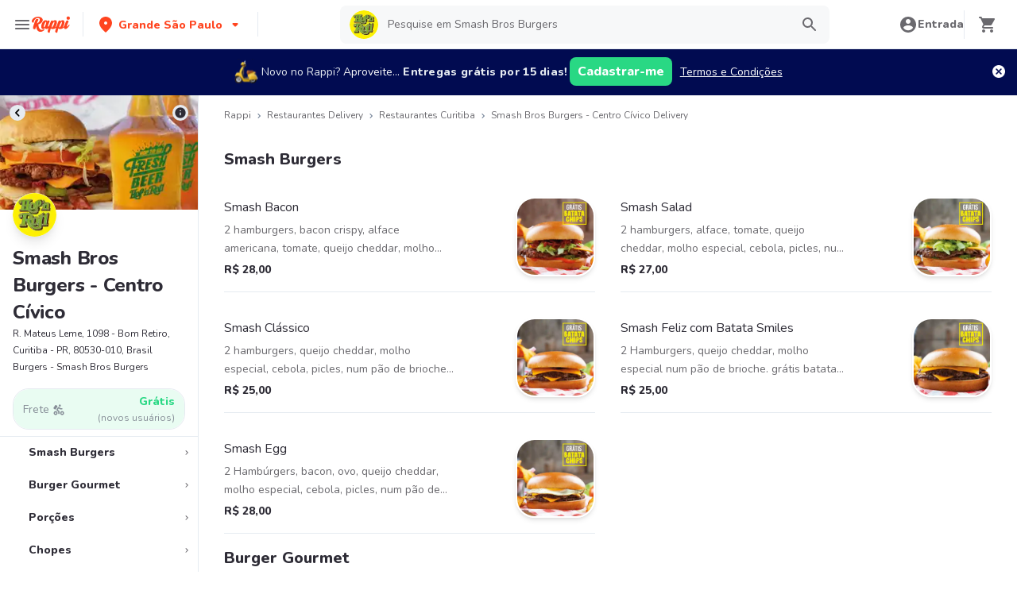

--- FILE ---
content_type: text/html; charset=utf-8
request_url: https://www.rappi.com.br/restaurantes/900067928-smash-bros-burgers
body_size: 49616
content:
<!DOCTYPE html><html lang="pt" translate="no"><head><script></script><meta charSet="utf-8"/><meta name="viewport" content="width=device-width, initial-scale=1, maximum-scale=1"/><meta name="rappi-starter" content="v1.161.1"/><meta name="theme-color" content="#ff441f"/><link rel="manifest" href="/manifest.json"/><link rel="apple-touch-icon" href="/pwa-icons/192x192.png"/><link rel="dns-prefetch" href="https://images.rappi.com.br"/><link rel="dns-prefetch" href="https://images.rappi.com"/><link rel="dns-prefetch" href="https://cdn.lr-ingest.com"/><link rel="dns-prefetch" href="https://cdn.amplitude.com"/><link rel="dns-prefetch" href="https://www.googletagmanager.com"/><link rel="dns-prefetch" href="https://www.google-analytics.com"/><title>Smash Bros Burgers - Centro Cívico Preço e Cardápio delivery - Rappi</title><meta name="description" content="Obtenha 15 dias de entrega gratuita em Smash Bros Burgers - Centro Cívico. Descubra as comidas mais populares de Smash Bros Burgers - Centro Cívico no Rappi."/><meta property="og:title" content="Smash Bros Burgers - Centro Cívico Preço e Cardápio delivery - Rappi"/><meta property="og:description" content="Obtenha 15 dias de entrega gratuita em Smash Bros Burgers - Centro Cívico. Descubra as comidas mais populares de Smash Bros Burgers - Centro Cívico no Rappi."/><meta property="og:image" content="https://images.rappi.com.br/restaurants_logo/logo-edit-1615469401128.png?e=webp&amp;d=10x10&amp;q=10"/><meta name="robots" content="max-image-preview:large"/><meta name="thumbnail" content="https://images.rappi.com.br/products/8e063858-56ff-49ff-bb57-0acb00a430c5-1718944712330.png"/><link rel="canonical" href="https://www.rappi.com.br/restaurantes/900067928-smash-bros-burgers"/><script type="application/ld+json" id="brand-store-schema" data-testid="brand-store-schema">{"@context":"https://schema.org/","@type":"Brand","description":"Burgers · Fast Food","name":"Smash Bros Burgers"}</script><script type="application/ld+json" id="faqs-schema" data-testid="faqs-schema">{"@context":"https://schema.org","@type":"FAQPage","mainEntity":[{"@type":"Question","name":"O Smash Bros Burgers faz entrega?","acceptedAnswer":{"@type":"Answer","text":"Sim, você pode pedir delivery em Smash Bros Burgers com Rappi."}},{"@type":"Question","name":"Qual é Endereço de Smash Bros Burgers?","acceptedAnswer":{"@type":"Answer","text":"A endereço de Smash Bros Burgers é R. Mateus Leme, 1098 - Bom Retiro, Curitiba - PR, 80530-010, Brasil."}}]}</script><script type="application/ld+json" id="seo-structured-schema" data-testid="seo-structured-schema">{"@context":"https://schema.org/","@type":"Restaurant","@id":"https://www.rappi.com.br/restaurantes/900067928-smash-bros-burgers","name":"Smash Bros Burgers","url":"https://www.rappi.com.br/restaurantes/900067928-smash-bros-burgers","image":"https://images.rappi.com.br/restaurants_background/hop-1614624243457.jpg","logo":"https://images.rappi.com.br/restaurants_logo/logo-edit-1615469401128.png?e=webp&d=10x10&q=10","servesCuisine":["Burgers","Fast Food"],"address":{"@type":"PostalAddress","streetAddress":"R. Mateus Leme, 1098 - Bom Retiro, Curitiba - PR, 80530-010, Brasil"},"openingHoursSpecification":[{"dayOfWeek":"https://schema.org/Thursday","opens":"18:00:00","closes":"22:45:00","@type":"OpeningHoursSpecification"}],"geo":{"@type":"GeoCoordinates","latitude":-25.4177027,"longitude":-49.2710918},"potentialAction":{"@type":"OrderAction","target":{"@type":"EntryPoint","urlTemplate":"https://www.rappi.com.br/restaurantes/900067928-smash-bros-burgers","inLanguage":"pt-br","actionPlatform":["https://schema.org/DesktopWebPlatform","https://schema.org/IOSPlatform","https://schema.org/AndroidPlatform"]},"deliveryMethod":["http://purl.org/goodrelations/v1#DeliveryModePickUp","http://purl.org/goodrelations/v1#DeliveryModeOwnFleet"],"priceSpecification":{"@type":"DeliveryChargeSpecification","appliesToDeliveryMethod":"http://purl.org/goodrelations/v1#DeliveryModeOwnFleet","priceCurrency":"BRL","price":"0.00","eligibleTransactionVolume":{"@type":"PriceSpecification","priceCurrency":"BRL","price":"0.00"}}},"hasMenu":{"@type":"Menu","inLanguage":"pt-br","hasMenuSection":[[{"@type":"MenuSection","name":"Smash Burgers","offers":{"@type":"Offer","availabilityStarts":"18:00:00","availabilityEnds":"22:45:00"},"hasMenuItem":[[{"@type":"MenuItem","name":"Smash Bacon","description":"2 hamburgers, bacon crispy, alface americana, tomate, queijo cheddar, molho especial, cebola, picles, num pão de brioche. Grátis batata chips.","offers":{"@type":"Offer","price":28,"priceCurrency":"BRL"}}],[{"@type":"MenuItem","name":"Smash Salad","description":"2 hamburgers, alface, tomate, queijo cheddar, molho especial, cebola, picles, num pão de brioche. Grátis batata chips.","offers":{"@type":"Offer","price":27,"priceCurrency":"BRL"}}],[{"@type":"MenuItem","name":"Smash Clássico","description":"2 hamburgers, queijo cheddar, molho especial, cebola, picles, num pão de brioche. Grátis batata chips.","offers":{"@type":"Offer","price":25,"priceCurrency":"BRL"}}],[{"@type":"MenuItem","name":"Smash Feliz com Batata Smiles","description":"2 Hamburgers, queijo cheddar, molho especial num pão de brioche. grátis batata chips.","offers":{"@type":"Offer","price":25,"priceCurrency":"BRL"}}],[{"@type":"MenuItem","name":"Smash Egg","description":"2 Hambúrgers, bacon, ovo, queijo cheddar, molho especial, cebola, picles, num pão de brioche. grátis batata chips.","offers":{"@type":"Offer","price":28,"priceCurrency":"BRL"}}]]}],[{"@type":"MenuSection","name":"Burger Gourmet","offers":{"@type":"Offer","availabilityStarts":"18:00:00","availabilityEnds":"22:45:00"},"hasMenuItem":[[{"@type":"MenuItem","name":"Cheddar Foo Fighters","description":"Hamburger 180 gramas, coberto com queijo cheddar cremoso, cebola caramelizada no pão escuro a base de mel. Grátis batata chips.","offers":{"@type":"Offer","price":31,"priceCurrency":"BRL"}}],[{"@type":"MenuItem","name":"Original David Bowie","description":"Hamburger 180 gramas,  bacon crispy, queijo cheddar, cebola roxa, tomate no pão crocante. Grátis batata chips.","offers":{"@type":"Offer","price":32,"priceCurrency":"BRL"}}],[{"@type":"MenuItem","name":"Pink Floyd","description":"Hamburger 150 gramas de cordeiro, queijo mussarela, molho de hortelã pão escuro a base de mel. Grátis batata chips.","offers":{"@type":"Offer","price":32,"priceCurrency":"BRL"}}],[{"@type":"MenuItem","name":"Aloha Dreams","description":"Hambúrguer de 180 gramas de pernil com abacaxi grelhado, bacon crispy, queijo mussarela e maionese no pão crocante. grátis batata chips.","offers":{"@type":"Offer","price":38,"priceCurrency":"BRL"}}],[{"@type":"MenuItem","name":"Queen","description":"Hambúrguer de 150 gramas de frango empanado, alface americano e maionese no pão de gergelim. grátis batata chips.","offers":{"@type":"Offer","price":37,"priceCurrency":"BRL"}}],[{"@type":"MenuItem","name":"Green Day","description":"Hambúrguer vegano, queijo vegano, tomate, alface americano, maionese de aquafaba no pão de gergelim. grátis batata chips.","offers":{"@type":"Offer","price":36,"priceCurrency":"BRL"}}]]}],[{"@type":"MenuSection","name":"Porções","offers":{"@type":"Offer","availabilityStarts":"18:00:00","availabilityEnds":"22:45:00"},"hasMenuItem":[[{"@type":"MenuItem","name":"Dadinho É O Car@!#*","description":"12 dadinhos de tapioca com queijo coalho. Acompanha geléia de pimenta abacaxi zé pequeno.","offers":{"@type":"Offer","price":34,"priceCurrency":"BRL"}}],[{"@type":"MenuItem","name":"Bolinho Ballbreaker","description":"Bolinhos de aipim com carne seca acompanha molho de pimenta hight voltage.","offers":{"@type":"Offer","price":36,"priceCurrency":"BRL"}}],[{"@type":"MenuItem","name":"Bolinho Tim Maia","description":"Bolinhos de pernil feitos na casa. Acompanha molho barbecue.","offers":{"@type":"Offer","price":36,"priceCurrency":"BRL"}}],[{"@type":"MenuItem","name":"Bolinho Tina Turner","description":"Bolinhos de costela com abóbora. acompanha o molho de pimenta the best.","offers":{"@type":"Offer","price":36,"priceCurrency":"BRL"}}],[{"@type":"MenuItem","name":"Bolinhos Axl Rose","description":"Bolinhos falafel acompanha coalhada seca.","offers":{"@type":"Offer","price":33,"priceCurrency":"BRL"}}]]}],[{"@type":"MenuSection","name":"Chopes","offers":{"@type":"Offer","availabilityStarts":"18:00:00","availabilityEnds":"22:45:00"},"hasMenuItem":[[{"@type":"MenuItem","name":"Pilsen (litro)","description":"Abv: 5% ibu: 15.","offers":{"@type":"Offer","price":22,"priceCurrency":"BRL"}}],[{"@type":"MenuItem","name":"Pamela Am. Blonde Ale (litro)","description":"Abv: 4,7% ibu: 15 ibu.","offers":{"@type":"Offer","price":25,"priceCurrency":"BRL"}}],[{"@type":"MenuItem","name":"Curitiba Weiss (litro)","description":"Cerveja de trigo com notas de banana e cravo | abv: 4,0% ibu: 6.","offers":{"@type":"Offer","price":30,"priceCurrency":"BRL"}}],[{"@type":"MenuItem","name":"Soco Inglês Pale Ale","description":"Abv: 5,6% ibu: 33.","offers":{"@type":"Offer","price":35,"priceCurrency":"BRL"}}],[{"@type":"MenuItem","name":"Little Yellow Session Ipa","description":"Abv: 4,2% ibu: 30.","offers":{"@type":"Offer","price":38,"priceCurrency":"BRL"}}],[{"@type":"MenuItem","name":"Hop Storm Ipa","description":"Abv: 7,2% ibu: 70.","offers":{"@type":"Offer","price":43,"priceCurrency":"BRL"}}],[{"@type":"MenuItem","name":"Pirata Porter","description":"Abv: 5,8% ibu: 32.","offers":{"@type":"Offer","price":40,"priceCurrency":"BRL"}}]]}],[{"@type":"MenuSection","name":"Bebidas","offers":{"@type":"Offer","availabilityStarts":"18:00:00","availabilityEnds":"22:45:00"},"hasMenuItem":[[{"@type":"MenuItem","name":"Sprite Original 350 ml","description":"Refrigerante.","offers":{"@type":"Offer","price":7,"priceCurrency":"BRL"}}],[{"@type":"MenuItem","name":"Fanta Laranja 350ml","description":"Refrigerante.","offers":{"@type":"Offer","price":7,"priceCurrency":"BRL"}}],[{"@type":"MenuItem","name":"Coca-Cola Original 350ml","description":"Refrigerante.","offers":{"@type":"Offer","price":7,"priceCurrency":"BRL"}}],[{"@type":"MenuItem","name":"Fanta Uva 350ml","description":"Refrigerante.","offers":{"@type":"Offer","price":7,"priceCurrency":"BRL"}}],[{"@type":"MenuItem","name":"Guaraná Antarctica 350ml","description":"Refrigerante.","offers":{"@type":"Offer","price":7,"priceCurrency":"BRL"}}],[{"@type":"MenuItem","name":"Coca-Cola sem Açúcar 350ml","description":"Refrigerante.","offers":{"@type":"Offer","price":7,"priceCurrency":"BRL"}}]]}]]}}</script><script type="application/ld+json" id="breadcrumbs-schema" data-testid="breadcrumbs-schema">{"@context":"https://schema.org/","@type":"BreadcrumbList","itemListElement":[{"@type":"ListItem","position":1,"name":"Rappi","item":"https://www.rappi.com.br/"},{"@type":"ListItem","position":2,"name":"Restaurantes Delivery","item":"https://www.rappi.com.br/restaurantes"},{"@type":"ListItem","position":3,"name":"Restaurantes Curitiba","item":"https://www.rappi.com.br/curitiba/restaurantes"},{"@type":"ListItem","position":4,"name":"Smash Bros Burgers - Centro Cívico Delivery","item":"https://www.rappi.com.br/restaurantes/900067928-smash-bros-burgers"}]}</script><link rel="preload" as="image" href="https://images.rappi.com.br/restaurants_background/hop-1614624243457.jpg?e=webp&amp;d=700x100&amp;q=10"/><meta name="next-head-count" content="26"/><link rel="preload" as="script" href="/mf-header/static/index-1caa2839.js"/><link rel="preconnect" href="https://fonts.googleapis.com"/><link rel="preconnect" href="https://fonts.gstatic.com" crossorigin=""/><link rel="preconnect" href="https://fonts.gstatic.com" crossorigin /><link rel="preload" href="/static-restaurantes/_next/static/css/d4c77453898b5f43.css" as="style"/><link rel="stylesheet" href="/static-restaurantes/_next/static/css/d4c77453898b5f43.css" data-n-g=""/><noscript data-n-css=""></noscript><script defer="" nomodule="" src="/static-restaurantes/_next/static/chunks/polyfills-c67a75d1b6f99dc8.js"></script><script defer="" src="/static-restaurantes/_next/static/chunks/8005.8a6c54307f33fcde.js"></script><script defer="" src="/static-restaurantes/_next/static/chunks/8173.55e36f5d9e613c4b.js"></script><script defer="" src="/static-restaurantes/_next/static/chunks/5168.77b818d880ba3143.js"></script><script defer="" src="/static-restaurantes/_next/static/chunks/8636.e616258027649099.js"></script><script defer="" src="/static-restaurantes/_next/static/chunks/5182.a358f02191b96c63.js"></script><script src="/static-restaurantes/_next/static/chunks/webpack-de9c65148af1b885.js" defer=""></script><script src="/static-restaurantes/_next/static/chunks/framework-7fd44d51485e50e0.js" defer=""></script><script src="/static-restaurantes/_next/static/chunks/main-92226eee798c2d2b.js" defer=""></script><script src="/static-restaurantes/_next/static/chunks/pages/_app-9118954270e892f2.js" defer=""></script><script src="/static-restaurantes/_next/static/chunks/bd1a647f-9e59058a3b998e51.js" defer=""></script><script src="/static-restaurantes/_next/static/chunks/513-bbb926c5b3b2920a.js" defer=""></script><script src="/static-restaurantes/_next/static/chunks/29-dc4940c6613f4148.js" defer=""></script><script src="/static-restaurantes/_next/static/chunks/8138-4d2b58f91f5a3506.js" defer=""></script><script src="/static-restaurantes/_next/static/chunks/3048-60fccb2c5a1ec3bb.js" defer=""></script><script src="/static-restaurantes/_next/static/chunks/9782-e3761d45d1298035.js" defer=""></script><script src="/static-restaurantes/_next/static/chunks/4040-9fd3285c10234cbf.js" defer=""></script><script src="/static-restaurantes/_next/static/chunks/126-b71436b33d2fa2f2.js" defer=""></script><script src="/static-restaurantes/_next/static/chunks/9590-6c8a1c4f0d0139fc.js" defer=""></script><script src="/static-restaurantes/_next/static/chunks/96-62f8d782eb0950ef.js" defer=""></script><script src="/static-restaurantes/_next/static/chunks/3223-75ee279d83e15bd4.js" defer=""></script><script src="/static-restaurantes/_next/static/chunks/1005-8b760f0238ee383c.js" defer=""></script><script src="/static-restaurantes/_next/static/chunks/9394-dc947732607d5dc8.js" defer=""></script><script src="/static-restaurantes/_next/static/chunks/pages/restaurantes/ssg/%5Bid%5D-a8930a5a5c8fdfae.js" defer=""></script><script src="/static-restaurantes/_next/static/cgA_dpTLjgsVaw5pbQta8/_buildManifest.js" defer=""></script><script src="/static-restaurantes/_next/static/cgA_dpTLjgsVaw5pbQta8/_ssgManifest.js" defer=""></script><style data-styled="" data-styled-version="5.3.11">.bSgaqa{padding-bottom:95px;}/*!sc*/
@media (min-width:1024px){.bSgaqa{padding-bottom:60px;}}/*!sc*/
data-styled.g1[id="sc-f11125a6-0"]{content:"bSgaqa,"}/*!sc*/
.ksCOBB{border:0;-webkit-clip:rect(0 0 0 0);clip:rect(0 0 0 0);height:1px;margin:-1px;overflow:hidden;padding:0;position:absolute;width:1px;white-space:nowrap;}/*!sc*/
data-styled.g2[id="sc-aXZVg"]{content:"ksCOBB,"}/*!sc*/
.hJyBLL{font-size:14px;font-family:Nunito;font-weight:800;line-height:1.71;-webkit-letter-spacing:normal;-moz-letter-spacing:normal;-ms-letter-spacing:normal;letter-spacing:normal;color:#ff441f;}/*!sc*/
.fFxhKL{font-size:14px;font-family:Nunito;font-weight:800;line-height:1.71;-webkit-letter-spacing:normal;-moz-letter-spacing:normal;-ms-letter-spacing:normal;letter-spacing:normal;color:#6a696e;}/*!sc*/
.hQbibM{font-size:20px;font-family:Nunito;font-weight:800;line-height:1.5;-webkit-letter-spacing:normal;-moz-letter-spacing:normal;-ms-letter-spacing:normal;letter-spacing:normal;color:#ffffff;}/*!sc*/
.fviuMY{font-size:12px;font-family:Nunito;font-weight:400;line-height:1.83;-webkit-letter-spacing:normal;-moz-letter-spacing:normal;-ms-letter-spacing:normal;letter-spacing:normal;color:#2e2c36;}/*!sc*/
.frBtRs{font-size:14px;font-family:Nunito;font-weight:400;line-height:1.71;-webkit-letter-spacing:normal;-moz-letter-spacing:normal;-ms-letter-spacing:normal;letter-spacing:normal;color:#868d97;}/*!sc*/
.lgfMnX{font-size:14px;font-family:Nunito;font-weight:800;line-height:1.71;-webkit-letter-spacing:normal;-moz-letter-spacing:normal;-ms-letter-spacing:normal;letter-spacing:normal;color:#29d884;}/*!sc*/
.eJhYvV{font-size:16px;font-family:Nunito;font-weight:800;line-height:1.63;-webkit-letter-spacing:normal;-moz-letter-spacing:normal;-ms-letter-spacing:normal;letter-spacing:normal;color:#868d97;}/*!sc*/
.dNJDcv{font-size:14px;font-family:Nunito;font-weight:800;line-height:1.71;-webkit-letter-spacing:normal;-moz-letter-spacing:normal;-ms-letter-spacing:normal;letter-spacing:normal;color:#2e2c36;}/*!sc*/
.kJNtFe{font-size:24px;font-family:Nunito;font-weight:800;line-height:1.42;-webkit-letter-spacing:-0.24px;-moz-letter-spacing:-0.24px;-ms-letter-spacing:-0.24px;letter-spacing:-0.24px;color:#2e2c36;}/*!sc*/
.geMuMj{font-size:14px;font-family:Nunito;font-weight:400;line-height:1.71;-webkit-letter-spacing:normal;-moz-letter-spacing:normal;-ms-letter-spacing:normal;letter-spacing:normal;color:#2e2c36;}/*!sc*/
.jKRAzf{font-size:14px;font-family:Nunito;font-weight:400;line-height:1.71;-webkit-letter-spacing:normal;-moz-letter-spacing:normal;-ms-letter-spacing:normal;letter-spacing:normal;color:#29d884;}/*!sc*/
.cSHhhD{font-size:20px;font-family:Nunito;font-weight:800;line-height:1.5;-webkit-letter-spacing:normal;-moz-letter-spacing:normal;-ms-letter-spacing:normal;letter-spacing:normal;color:#2e2c36;}/*!sc*/
.dmcVvS{font-size:16px;font-family:Nunito;font-weight:400;line-height:1.63;-webkit-letter-spacing:normal;-moz-letter-spacing:normal;-ms-letter-spacing:normal;letter-spacing:normal;color:#2e2c36;}/*!sc*/
.Va-dMe{font-size:16px;font-family:Nunito;font-weight:800;line-height:1.63;-webkit-letter-spacing:normal;-moz-letter-spacing:normal;-ms-letter-spacing:normal;letter-spacing:normal;color:#2e2c36;}/*!sc*/
.fEFnDY{font-size:12px;font-family:Nunito;font-weight:800;line-height:1.83;-webkit-letter-spacing:normal;-moz-letter-spacing:normal;-ms-letter-spacing:normal;letter-spacing:normal;color:#2e2c36;}/*!sc*/
data-styled.g5[id="sc-fqkvVR"]{content:"hJyBLL,fFxhKL,hQbibM,fviuMY,frBtRs,lgfMnX,eJhYvV,dNJDcv,kJNtFe,geMuMj,jKRAzf,cSHhhD,dmcVvS,Va-dMe,fEFnDY,"}/*!sc*/
.hJcVxz{cursor:pointer;white-space:nowrap;outline:none;border:none;-webkit-text-decoration:none;text-decoration:none;}/*!sc*/
.hJcVxz.disabled{pointer-events:none;}/*!sc*/
.hJcVxz span > svg{vertical-align:middle;display:inline-block;position:relative;}/*!sc*/
.hJcVxz.primary,.hJcVxz.secondary{color:#29d884;}/*!sc*/
.hJcVxz.primary span > svg,.hJcVxz.secondary span > svg{fill:#29d884;bottom:3px;}/*!sc*/
.hJcVxz.primary span > svg path,.hJcVxz.secondary span > svg path{fill:#29d884;}/*!sc*/
.hJcVxz.primary:hover,.hJcVxz.secondary:hover{color:#2acf86;}/*!sc*/
.hJcVxz.primary:hover span > svg,.hJcVxz.secondary:hover span > svg{fill:#2acf86;}/*!sc*/
.hJcVxz.primary:hover span > svg path,.hJcVxz.secondary:hover span > svg path{fill:#2acf86;}/*!sc*/
.hJcVxz.primary:active,.hJcVxz.secondary:active,.hJcVxz.primary:focus,.hJcVxz.secondary:focus,.hJcVxz.primary:visited,.hJcVxz.secondary:visited{color:#21b16c;}/*!sc*/
.hJcVxz.primary:active span > svg,.hJcVxz.secondary:active span > svg,.hJcVxz.primary:focus span > svg,.hJcVxz.secondary:focus span > svg,.hJcVxz.primary:visited span > svg,.hJcVxz.secondary:visited span > svg{fill:#21b16c;}/*!sc*/
.hJcVxz.primary:active span > svg path,.hJcVxz.secondary:active span > svg path,.hJcVxz.primary:focus span > svg path,.hJcVxz.secondary:focus span > svg path,.hJcVxz.primary:visited span > svg path,.hJcVxz.secondary:visited span > svg path{fill:#21b16c;}/*!sc*/
.hJcVxz.tertiary{color:#2e2c36;}/*!sc*/
.hJcVxz.tertiary span > svg{fill:#2e2c36;bottom:2px;}/*!sc*/
.hJcVxz.tertiary span > svg path{fill:#2e2c36;}/*!sc*/
.hJcVxz.tertiary:hover{color:#29d884;}/*!sc*/
.hJcVxz.tertiary:hover span > svg{fill:#29d884;}/*!sc*/
.hJcVxz.tertiary:hover span > svg path{fill:#29d884;}/*!sc*/
.hJcVxz.tertiary:active,.hJcVxz.tertiary:focus,.hJcVxz.tertiary:visited{color:#6a696e;}/*!sc*/
.hJcVxz.tertiary:active span > svg,.hJcVxz.tertiary:focus span > svg,.hJcVxz.tertiary:visited span > svg{fill:#6a696e;}/*!sc*/
.hJcVxz.tertiary:active span > svg path,.hJcVxz.tertiary:focus span > svg path,.hJcVxz.tertiary:visited span > svg path{fill:#6a696e;}/*!sc*/
.hJcVxz.prevent-redirect{pointer-events:none;cursor:pointer;}/*!sc*/
.hJcVxz.primary.disabled,.hJcVxz.secondary.disabled,.hJcVxz.tertiary.disabled,.hJcVxz.quaternary.disabled{color:#b3b9c2;}/*!sc*/
.hJcVxz.primary.disabled span > svg,.hJcVxz.secondary.disabled span > svg,.hJcVxz.tertiary.disabled span > svg,.hJcVxz.quaternary.disabled span > svg{fill:#b3b9c2;}/*!sc*/
.hJcVxz.primary.disabled span > svg path,.hJcVxz.secondary.disabled span > svg path,.hJcVxz.tertiary.disabled span > svg path,.hJcVxz.quaternary.disabled span > svg path{fill:#b3b9c2;}/*!sc*/
.hJcVxz.quaternary{color:#29d884;}/*!sc*/
.hJcVxz.quaternary span > svg{fill:#29d884;bottom:2px;}/*!sc*/
.hJcVxz.quaternary span > svg path{fill:#29d884;}/*!sc*/
.hJcVxz.quaternary:hover{color:#2acf86;}/*!sc*/
.hJcVxz.quaternary:hover span > svg{fill:#2acf86;}/*!sc*/
.hJcVxz.quaternary:hover span > svg path{fill:#2acf86;}/*!sc*/
.hJcVxz.quaternary:active,.hJcVxz.quaternary:focus,.hJcVxz.quaternary:visited{color:#21b16c;}/*!sc*/
.hJcVxz.quaternary:active span > svg,.hJcVxz.quaternary:focus span > svg,.hJcVxz.quaternary:visited span > svg{fill:#21b16c;}/*!sc*/
.hJcVxz.quaternary:active span > svg path,.hJcVxz.quaternary:focus span > svg path,.hJcVxz.quaternary:visited span > svg path{fill:#21b16c;}/*!sc*/
data-styled.g13[id="sc-kpDqfm"]{content:"hJcVxz,"}/*!sc*/
.ejRuog{width:100%;background-color:#ffffff;position:absolute;padding-top:16px;}/*!sc*/
@media (min-width:768px){.ejRuog{padding-top:40px;}}/*!sc*/
data-styled.g16[id="sc-cwHptR"]{content:"ejRuog,"}/*!sc*/
.dfMsDc{margin:0 auto;}/*!sc*/
@media (max-width:1024px){.dfMsDc{width:auto;}}/*!sc*/
data-styled.g17[id="sc-jEACwC"]{content:"dfMsDc,"}/*!sc*/
.fCPNFM{padding:0 33px;}/*!sc*/
@media (max-width:768px){.fCPNFM{padding:0;}}/*!sc*/
@media (min-width:769px){.fCPNFM{padding:0;}}/*!sc*/
data-styled.g18[id="sc-cPiKLX"]{content:"fCPNFM,"}/*!sc*/
.iOvrwt{display:grid;grid-template-columns:1fr;-webkit-box-pack:center;-webkit-justify-content:center;-ms-flex-pack:center;justify-content:center;}/*!sc*/
@media (min-width:768px){.iOvrwt{row-gap:40px;display:grid;grid-template-columns:1fr 1fr 1fr;padding:0 40px;}}/*!sc*/
data-styled.g19[id="sc-dLMFU"]{content:"iOvrwt,"}/*!sc*/
.hHEFFo{padding:17px 0;margin:0;border-bottom:1px solid #e6ebf1;display:-webkit-box;display:-webkit-flex;display:-ms-flexbox;display:flex;-webkit-box-pack:justify;-webkit-justify-content:space-between;-ms-flex-pack:justify;justify-content:space-between;}/*!sc*/
.hHEFFo svg{display:block;margin-right:15px;}/*!sc*/
@media (min-width:769px){.hHEFFo{border-bottom:none;padding:0;}.hHEFFo svg{display:none;}}/*!sc*/
data-styled.g20[id="sc-eDPEul"]{content:"hHEFFo,"}/*!sc*/
.gHukRS{margin:0;font-family:Nunito;font-weight:800;font-size:16px;line-height:1.63;-webkit-letter-spacing:normal;-moz-letter-spacing:normal;-ms-letter-spacing:normal;letter-spacing:normal;}/*!sc*/
@media (max-width:768px){.gHukRS{margin:0 0 0 17px !important;font-family:'Nunito',sans-serif;font-weight:400;}}/*!sc*/
data-styled.g21[id="sc-eldPxv"]{content:"gHukRS,"}/*!sc*/
.kUkPpB{max-width:460px;width:100%;padding:10px 0 0 0;margin:0;}/*!sc*/
@media (max-width:768px){.kUkPpB{width:inherit;max-width:inherit;display:-webkit-box;display:-webkit-flex;display:-ms-flexbox;display:flex;-webkit-flex-direction:column;-ms-flex-direction:column;flex-direction:column;border-bottom:1px solid rgb(230,235,241);margin:0;padding:8px 46px;display:none;}}/*!sc*/
data-styled.g22[id="sc-fPXMVe"]{content:"kUkPpB,"}/*!sc*/
.esyDId{display:inline-block;vertical-align:top;zoom:1;width:180px;height:auto;min-height:24px;margin-bottom:4px;margin-right:40px;}/*!sc*/
.esyDId a{font-family:Nunito;font-weight:400;font-size:14px;line-height:1.71;-webkit-letter-spacing:normal;-moz-letter-spacing:normal;-ms-letter-spacing:normal;letter-spacing:normal;-webkit-text-decoration:none;text-decoration:none;-webkit-box-flex:0;-webkit-flex-grow:0;-ms-flex-positive:0;flex-grow:0;}/*!sc*/
.esyDId .more{color:#ff441f;cursor:pointer;}/*!sc*/
data-styled.g23[id="sc-gFqAkR"]{content:"esyDId,"}/*!sc*/
.kqMwNK{display:-webkit-box;display:-webkit-flex;display:-ms-flexbox;display:flex;width:100%;gap:10px;-webkit-box-pack:center;-webkit-justify-content:center;-ms-flex-pack:center;justify-content:center;}/*!sc*/
@media (min-width:375px){.kqMwNK{gap:20px;}}/*!sc*/
data-styled.g24[id="sc-ikkxIA"]{content:"kqMwNK,"}/*!sc*/
.kSFOUK{display:-webkit-box;display:-webkit-flex;display:-ms-flexbox;display:flex;-webkit-flex-wrap:wrap;-ms-flex-wrap:wrap;flex-wrap:wrap;-webkit-align-items:center;-webkit-box-align:center;-ms-flex-align:center;align-items:center;padding:0 0 20px 0;}/*!sc*/
.kSFOUK > *{margin-top:20px;display:-webkit-box;display:-webkit-flex;display:-ms-flexbox;display:flex;width:100%;-webkit-box-pack:center;-webkit-justify-content:center;-ms-flex-pack:center;justify-content:center;text-align:center;}/*!sc*/
@media (min-width:1024px){.kSFOUK{margin-left:40px;margin-right:40px;padding:40px 0 20px 0;}.kSFOUK > *{width:calc(100% / 3);}.kSFOUK section:nth-child(1){-webkit-box-pack:start;-webkit-justify-content:flex-start;-ms-flex-pack:start;justify-content:flex-start;}.kSFOUK section:nth-child(4){-webkit-box-pack:end;-webkit-justify-content:flex-end;-ms-flex-pack:end;justify-content:flex-end;}.kSFOUK section:nth-child(5){width:100%;text-align:center;margin-top:40px;}}/*!sc*/
@media only screen and (min-width:768px) and (max-width:1024px){.kSFOUK{margin-left:40px;margin-right:40px;gap:0;padding:20px 0 40px 0;}.kSFOUK > *{display:-webkit-box;display:-webkit-flex;display:-ms-flexbox;display:flex;width:50%;margin-top:40px;}.kSFOUK section:nth-child(1),.kSFOUK section:nth-child(4){-webkit-box-pack:start;-webkit-justify-content:flex-start;-ms-flex-pack:start;justify-content:flex-start;}.kSFOUK section:nth-child(3),.kSFOUK section:nth-child(5){-webkit-box-pack:end;-webkit-justify-content:flex-end;-ms-flex-pack:end;justify-content:flex-end;}}/*!sc*/
data-styled.g25[id="sc-dAbbOL"]{content:"kSFOUK,"}/*!sc*/
.bKxsqX{display:-webkit-box;display:-webkit-flex;display:-ms-flexbox;display:flex;gap:20px;}/*!sc*/
data-styled.g26[id="sc-feUZmu"]{content:"bKxsqX,"}/*!sc*/
.cwUiQB{cursor:pointer;display:-webkit-box;display:-webkit-flex;display:-ms-flexbox;display:flex;gap:20px;}/*!sc*/
@media (max-width:769px){.cwUiQB{display:none;}}/*!sc*/
data-styled.g27[id="sc-fUnMCh"]{content:"cwUiQB,"}/*!sc*/
.dPIKfT{display:none;}/*!sc*/
@media (max-width:768px){.dPIKfT{display:-webkit-box;display:-webkit-flex;display:-ms-flexbox;display:flex;-webkit-flex-direction:column;-ms-flex-direction:column;flex-direction:column;padding:40px 0;}.dPIKfT button{padding:0;}}/*!sc*/
data-styled.g28[id="sc-hzhJZQ"]{content:"dPIKfT,"}/*!sc*/
.eRIcd{font-family:Nunito;font-weight:800;font-size:14px;line-height:1.71;-webkit-letter-spacing:normal;-moz-letter-spacing:normal;-ms-letter-spacing:normal;letter-spacing:normal;display:-webkit-box;display:-webkit-flex;display:-ms-flexbox;display:flex;-webkit-flex-direction:column;-ms-flex-direction:column;flex-direction:column;-webkit-align-items:center;-webkit-box-align:center;-ms-flex-align:center;align-items:center;-webkit-box-pack:center;-webkit-justify-content:center;-ms-flex-pack:center;justify-content:center;gap:5px;width:90px;height:80px;-webkit-box-flex:0;-webkit-flex-grow:0;-ms-flex-positive:0;flex-grow:0;margin:0;padding:0;border-radius:8px;background-color:#5e00be;border:none;color:#ffffff;cursor:pointer;}/*!sc*/
@media (min-width:375px){.eRIcd{font-family:Nunito;font-weight:800;font-size:16px;line-height:1.63;-webkit-letter-spacing:normal;-moz-letter-spacing:normal;-ms-letter-spacing:normal;letter-spacing:normal;width:100px;height:80px;}}/*!sc*/
@media (min-width:768px){.eRIcd{-webkit-flex-direction:row;-ms-flex-direction:row;flex-direction:row;gap:5px;width:150px;height:50px;}}/*!sc*/
@media (min-width:1440px){.eRIcd{width:170px;height:50px;}}/*!sc*/
data-styled.g29[id="sc-fHjqPf"]{content:"eRIcd,"}/*!sc*/
.bmJFlL p{font-family:Nunito;font-weight:400;font-size:14px;line-height:1.71;-webkit-letter-spacing:normal;-moz-letter-spacing:normal;-ms-letter-spacing:normal;letter-spacing:normal;color:#6a696e;}/*!sc*/
data-styled.g30[id="sc-hmdomO"]{content:"bmJFlL,"}/*!sc*/
.kFiRWA{display:none;}/*!sc*/
@media (max-width:425px){.kFiRWA{display:block;width:100%;height:auto;}}/*!sc*/
data-styled.g31[id="sc-bXCLTC"]{content:"kFiRWA,"}/*!sc*/
.fBwevb{white-space:normal;line-height:15px;}/*!sc*/
data-styled.g34[id="sc-koXPp"]{content:"fBwevb,"}/*!sc*/
.IWtNZ{margin:40px 0;}/*!sc*/
@media (max-width:768px){.IWtNZ{margin:40px 0 20px 0;}}/*!sc*/
data-styled.g41[id="sc-cWSHoV"]{content:"IWtNZ,"}/*!sc*/
.cWcGaG{padding:20px 10px;text-align:center;width:100%;}/*!sc*/
.cWcGaG span{color:#6a696e;margin-bottom:10px;}/*!sc*/
data-styled.g42[id="sc-eBMEME"]{content:"cWcGaG,"}/*!sc*/
.bclqjS{-webkit-letter-spacing:normal;-moz-letter-spacing:normal;-ms-letter-spacing:normal;letter-spacing:normal;text-align:center;white-space:nowrap;outline:none;border-radius:8px;object-fit:contain;border:none;font-family:'Nunito';font-weight:800;background-color:transparent;}/*!sc*/
.bclqjS[disabled]{pointer-events:none;}/*!sc*/
.bclqjS:hover{cursor:pointer;}/*!sc*/
data-styled.g48[id="sc-dCFHLb"]{content:"bclqjS,"}/*!sc*/
.jINFBH.primary{background-color:#29d884;color:#ffffff;}/*!sc*/
.jINFBH.primary:hover{background-color:#2acf86;color:#ffffff;}/*!sc*/
.jINFBH.primary:active,.jINFBH.primary:focus{background-color:#21b16c;color:#ffffff;}/*!sc*/
.jINFBH.primary span > svg{fill:#ffffff;}/*!sc*/
.jINFBH.primary span > svg path{fill:#ffffff;}/*!sc*/
.jINFBH.primary.sc-fhzFiK[disabled]{background-color:#e6ebf1;color:#b3b9c2;}/*!sc*/
.jINFBH.primary.sc-fhzFiK[disabled] span > svg{fill:#b3b9c2;}/*!sc*/
.jINFBH.primary.sc-fhzFiK[disabled] span > svg path{fill:#b3b9c2;}/*!sc*/
.jINFBH.secondary{background-color:#e9fcf2;color:#29d884;}/*!sc*/
.jINFBH.secondary:hover{background-color:#29d884;color:#ffffff;}/*!sc*/
.jINFBH.secondary:active,.jINFBH.secondary:focus{background-color:#21b16c;color:#ffffff;}/*!sc*/
.jINFBH.secondary span > svg{fill:#29d884;}/*!sc*/
.jINFBH.secondary span > svg path{fill:#29d884;}/*!sc*/
.jINFBH.secondary.sc-fhzFiK[disabled]{background-color:#f7f8f9;color:#b3b9c2;}/*!sc*/
.jINFBH.secondary.sc-fhzFiK[disabled] span > svg{fill:#b3b9c2;}/*!sc*/
.jINFBH.secondary.sc-fhzFiK[disabled] span > svg path{fill:#b3b9c2;}/*!sc*/
.jINFBH.tertiary{border:solid 1px #e6ebf1;background-color:#ffffff;color:#ff441f;}/*!sc*/
.jINFBH.tertiary:hover{background-color:#f7f8f9;}/*!sc*/
.jINFBH.tertiary:active,.jINFBH.tertiary:focus{border:solid 1px #ff441f;background-color:#f7f8f9;}/*!sc*/
.jINFBH.tertiary span > svg{fill:#ff441f;}/*!sc*/
.jINFBH.tertiary span > svg path{fill:#ff441f;}/*!sc*/
.jINFBH.small{width:100%;height:48px;padding:10px 16px;font-size:16px;line-height:1.63;}/*!sc*/
@media (min-width:769px){.jINFBH.small{width:auto;min-width:100px;max-width:343px;height:36px;padding:6px 10px;font-size:14px;line-height:1.71;}}/*!sc*/
.jINFBH.big{min-width:162px;max-width:343px;height:48px;padding:10px;font-size:16px;line-height:1.63;}/*!sc*/
.jINFBH.wide{width:100%;height:48px;padding:10px 16px;font-size:16px;line-height:1.63;}/*!sc*/
@media (min-width:769px){.jINFBH.wide{min-width:162px;max-width:343px;padding:10px;}}/*!sc*/
data-styled.g49[id="sc-fhzFiK"]{content:"jINFBH,"}/*!sc*/
.loZFDH{width:100%;display:-webkit-box;display:-webkit-flex;display:-ms-flexbox;display:flex;-webkit-box-pack:center;-webkit-justify-content:center;-ms-flex-pack:center;justify-content:center;-webkit-align-items:center;-webkit-box-align:center;-ms-flex-align:center;align-items:center;font-stretch:normal;font-style:normal;}/*!sc*/
.loZFDH label{cursor:pointer;}/*!sc*/
data-styled.g50[id="sc-jxOSlx"]{content:"loZFDH,"}/*!sc*/
.gxAhvr{width:100%;position:relative;}/*!sc*/
data-styled.g61[id="sc-uVWWZ"]{content:"gxAhvr,"}/*!sc*/
.cfzBta{width:100%;height:48px;font-family:'Nunito';font-weight:400;font-size:14px;font-stretch:normal;font-style:normal;line-height:1.71;-webkit-letter-spacing:normal;-moz-letter-spacing:normal;-ms-letter-spacing:normal;letter-spacing:normal;text-align:left;box-sizing:border-box;color:#2e2c36;background-color:#f7f8f9;border-top:none;border-left:none;border-right:none;border-bottom:1px solid #e6ebf1;padding:12px 20px 12px 0px;padding-left:12px;caret-color:#29d884;}/*!sc*/
.cfzBta:disabled{cursor:not-allowed;}/*!sc*/
.cfzBta:disabled::-webkit-input-placeholder{color:#b3b9c2;}/*!sc*/
.cfzBta:disabled::-moz-placeholder{color:#b3b9c2;}/*!sc*/
.cfzBta:disabled:-ms-input-placeholder{color:#b3b9c2;}/*!sc*/
.cfzBta:disabled::placeholder{color:#b3b9c2;}/*!sc*/
.cfzBta:focus{border-top:none;border-left:none;border-right:none;border-bottom:1px solid #29d884;outline:#29d884;}/*!sc*/
.cfzBta::-webkit-input-placeholder{color:#6a696e;}/*!sc*/
.cfzBta::-moz-placeholder{color:#6a696e;}/*!sc*/
.cfzBta:-ms-input-placeholder{color:#6a696e;}/*!sc*/
.cfzBta::placeholder{color:#6a696e;}/*!sc*/
data-styled.g64[id="sc-cfxfcM"]{content:"cfzBta,"}/*!sc*/
.bVWrfg{display:-webkit-box;display:-webkit-flex;display:-ms-flexbox;display:flex;-webkit-box-flex:1;-webkit-flex-grow:1;-ms-flex-positive:1;flex-grow:1;-webkit-align-items:center;-webkit-box-align:center;-ms-flex-align:center;align-items:center;-webkit-box-pack:center;-webkit-justify-content:center;-ms-flex-pack:center;justify-content:center;}/*!sc*/
data-styled.g66[id="sc-gmPhUn"]{content:"bVWrfg,"}/*!sc*/
@media (min-width:768px){.cCntwh{display:-webkit-box;display:-webkit-flex;display:-ms-flexbox;display:flex;-webkit-box-pack:right;-webkit-justify-content:right;-ms-flex-pack:right;justify-content:right;width:auto;height:auto;}}/*!sc*/
@media (min-width:769px){.cCntwh{display:-webkit-box;display:-webkit-flex;display:-ms-flexbox;display:flex;-webkit-box-pack:center;-webkit-justify-content:center;-ms-flex-pack:center;justify-content:center;width:auto;height:auto;}}/*!sc*/
.cCntwh input[type='search']::-webkit-search-decoration,.cCntwh input[type='search']::-webkit-search-cancel-button,.cCntwh input[type='search']::-webkit-search-results-button,.cCntwh input[type='search']::-webkit-search-results-decoration{-webkit-appearance:none;}/*!sc*/
data-styled.g68[id="sc-iHbSHJ"]{content:"cCntwh,"}/*!sc*/
.feLpMi{border-radius:8px;overflow:hidden;display:-webkit-box;display:-webkit-flex;display:-ms-flexbox;display:flex;-webkit-box-pack:end;-webkit-justify-content:flex-end;-ms-flex-pack:end;justify-content:flex-end;-webkit-align-items:center;-webkit-box-align:center;-ms-flex-align:center;align-items:center;width:100%;background-color:#f7f8f9;min-width:calc(100vw - 170px);}/*!sc*/
@media (min-width:425px){.feLpMi{min-width:calc(100vw - 200px);}}/*!sc*/
@media (min-width:1024px){.feLpMi{min-width:calc(100vw - 664px);}}/*!sc*/
data-styled.g71[id="sc-ddjGPC"]{content:"feLpMi,"}/*!sc*/
.iCIzx{background-color:#f7f8f9;display:-webkit-box;display:-webkit-flex;display:-ms-flexbox;display:flex;width:100%;border-radius:8px;}/*!sc*/
data-styled.g72[id="sc-dSCufp"]{content:"iCIzx,"}/*!sc*/
.jabhpj{grid-area:input;border:none;padding-top:6px;padding-bottom:6px;height:48px;max-width:100%;width:100%;border-radius:8px;}/*!sc*/
.jabhpj div{top:6px !important;}/*!sc*/
.jabhpj:focus{border:none;}/*!sc*/
@media (max-width:320px){.jabhpj:placeholder-shown{max-width:85px;text-overflow:ellipsis;overflow:hidden;white-space:nowrap;font-size:12px;}}/*!sc*/
data-styled.g73[id="sc-fxwrCY"]{content:"jabhpj,"}/*!sc*/
.ezxEwI{fill:#ff441f;}/*!sc*/
data-styled.g75[id="sc-jnOGJG"]{content:"ezxEwI,"}/*!sc*/
.cEUfmD{grid-area:button;width:37.8px;height:36px;border-radius:10px;border:none;display:-webkit-box;display:-webkit-flex;display:-ms-flexbox;display:flex;-webkit-align-items:center;-webkit-box-align:center;-ms-flex-align:center;align-items:center;-webkit-box-pack:center;-webkit-justify-content:center;-ms-flex-pack:center;justify-content:center;margin:4px;cursor:pointer;}/*!sc*/
@media (min-width:768px){.cEUfmD{width:46px;height:40px;}}/*!sc*/
data-styled.g77[id="sc-eZkCL"]{content:"cEUfmD,"}/*!sc*/
.dZmULy{vertical-align:middle;height:24px;width:24px;margin:10px 4px 10px 16px;}/*!sc*/
data-styled.g82[id="sc-brPLxw"]{content:"dZmULy,"}/*!sc*/
.ghtMUq button{position:relative;background:none;color:inherit;border:none;padding:0;font:inherit;cursor:pointer;outline:inherit;height:36px;display:-webkit-box;display:-webkit-flex;display:-ms-flexbox;display:flex;-webkit-align-items:center;-webkit-box-align:center;-ms-flex-align:center;align-items:center;}/*!sc*/
.ghtMUq button:hover .shopping-card-icon{opacity:0.6;}/*!sc*/
data-styled.g84[id="sc-fvtFIe"]{content:"ghtMUq,"}/*!sc*/
.DfyUo{display:-webkit-box;display:-webkit-flex;display:-ms-flexbox;display:flex;}/*!sc*/
data-styled.g87[id="sc-jMakVo"]{content:"DfyUo,"}/*!sc*/
.dYigGY{display:-webkit-box;display:-webkit-flex;display:-ms-flexbox;display:flex;-webkit-align-items:center;-webkit-box-align:center;-ms-flex-align:center;align-items:center;max-width:100%;}/*!sc*/
data-styled.g88[id="sc-iMTnTL"]{content:"dYigGY,"}/*!sc*/
.dKDgpB{margin-right:4px;}/*!sc*/
.dKDgpB path{fill:#ff441f;}/*!sc*/
data-styled.g89[id="sc-krNlru"]{content:"dKDgpB,"}/*!sc*/
.iSoxZx{white-space:nowrap;overflow:hidden;text-overflow:ellipsis;color:#ff441f;}/*!sc*/
.iSoxZx:hover{-webkit-text-decoration:underline;text-decoration:underline;}/*!sc*/
data-styled.g90[id="sc-hwdzOV"]{content:"iSoxZx,"}/*!sc*/
.hMORLe{margin-left:4px;}/*!sc*/
.hMORLe path{fill:#ff441f;}/*!sc*/
data-styled.g91[id="sc-jaXxmE"]{content:"hMORLe,"}/*!sc*/
.gOJBxE{position:fixed;top:0;left:0;width:100%;background:white;z-index:1000;box-shadow:0 1px 0 0 #e6ebf1;gap:0;display:grid;grid-template-rows:61px 34px;grid-template-columns:50% 50%;grid-template-areas: 'left right' 'address address';}/*!sc*/
@media (min-width:1024px){.gOJBxE{grid-template-areas:'left address right';grid-template-columns:max-content max-content 1fr;grid-template-rows:61px;}}/*!sc*/
@media (min-width:1024px){.gOJBxE{gap:16px;}}/*!sc*/
data-styled.g92[id="sc-ibQAlb"]{content:"gOJBxE,"}/*!sc*/
.cewhHG{grid-area:left;display:-webkit-box;display:-webkit-flex;display:-ms-flexbox;display:flex;-webkit-align-items:center;-webkit-box-align:center;-ms-flex-align:center;align-items:center;gap:16px;margin-left:16px;}/*!sc*/
data-styled.g93[id="sc-jGKxIK"]{content:"cewhHG,"}/*!sc*/
.cGhUpe{grid-area:right;display:-webkit-box;display:-webkit-flex;display:-ms-flexbox;display:flex;-webkit-align-items:center;-webkit-box-align:center;-ms-flex-align:center;align-items:center;gap:16px;margin-right:16px;-webkit-box-pack:end;-webkit-justify-content:flex-end;-ms-flex-pack:end;justify-content:flex-end;}/*!sc*/
@media (min-width:1024px){.cGhUpe{padding-right:16px;}}/*!sc*/
data-styled.g94[id="sc-guJBdh"]{content:"cGhUpe,"}/*!sc*/
.jRJWub{cursor:pointer;}/*!sc*/
data-styled.g95[id="sc-hZDyAQ"]{content:"jRJWub,"}/*!sc*/
.erACWP{cursor:pointer;display:none;}/*!sc*/
@media (min-width:425px){.erACWP{display:block;}}/*!sc*/
data-styled.g96[id="sc-fTFjTM"]{content:"erACWP,"}/*!sc*/
.LBwmD{grid-area:address;display:-webkit-box;display:-webkit-flex;display:-ms-flexbox;display:flex;-webkit-box-pack:center;-webkit-justify-content:center;-ms-flex-pack:center;justify-content:center;min-height:unset;padding:0 16px;border:1px solid #e6ebf1;border-bottom:0;width:100%;}/*!sc*/
.LBwmD .ButtonAddress__text{max-width:400px;}/*!sc*/
@media (min-width:1024px){.LBwmD{-webkit-box-pack:left;-webkit-justify-content:left;-ms-flex-pack:left;justify-content:left;border-top:0;margin:15px 0;}.LBwmD .ButtonAddress__text{max-width:250px;}}/*!sc*/
data-styled.g97[id="sc-ktJbId"]{content:"LBwmD,"}/*!sc*/
.cPzOBO{pointer-events:all;display:none;}/*!sc*/
@media (min-width:1024px){.cPzOBO{-webkit-box-pack:center;-webkit-justify-content:center;-ms-flex-pack:center;justify-content:center;display:-webkit-box;display:-webkit-flex;display:-ms-flexbox;display:flex;}}/*!sc*/
data-styled.g99[id="sc-kMkxaj"]{content:"cPzOBO,"}/*!sc*/
.bhLPsf{padding-right:16px;border-right:1px solid #e6ebf1;}/*!sc*/
data-styled.g100[id="sc-fiCwlc"]{content:"bhLPsf,"}/*!sc*/
.ghMwzI{display:-webkit-box;display:-webkit-flex;display:-ms-flexbox;display:flex;-webkit-align-items:center;-webkit-box-align:center;-ms-flex-align:center;align-items:center;gap:6px;}/*!sc*/
.ghMwzI:hover{color:#29d884;}/*!sc*/
.ghMwzI:hover path{fill:#29d884;}/*!sc*/
data-styled.g101[id="sc-jIGnZt"]{content:"ghMwzI,"}/*!sc*/
.jqAfrb{display:none;}/*!sc*/
@media (min-width:1024px){.jqAfrb{display:block;}}/*!sc*/
data-styled.g102[id="sc-fBdRDi"]{content:"jqAfrb,"}/*!sc*/
.cXsHMa .ButtonAddress__text > span{font-size:14px;}/*!sc*/
data-styled.g107[id="sc-bpUBKd"]{content:"cXsHMa,"}/*!sc*/
.HySBE{width:100%;}/*!sc*/
data-styled.g120[id="sc-5a7def68-0"]{content:"HySBE,"}/*!sc*/
.jaQiPq{-webkit-filter:none !important;filter:none !important;}/*!sc*/
data-styled.g121[id="sc-5a7def68-1"]{content:"jaQiPq,"}/*!sc*/
.eofQnl{border-radius:50%;height:32px;}/*!sc*/
@media only screen and (min-width:1024px){.eofQnl{height:55px;}}/*!sc*/
data-styled.g122[id="sc-447134c9-0"]{content:"eofQnl,"}/*!sc*/
.fMlPyG{margin-left:4px;}/*!sc*/
data-styled.g125[id="sc-974a87e6-1"]{content:"fMlPyG,"}/*!sc*/
.kWTZjS{font-weight:400;font-size:10px;}/*!sc*/
@media only screen and (min-width:1024px){.kWTZjS{font-size:12px;}}/*!sc*/
data-styled.g127[id="sc-3e6e4ae0-0"]{content:"kWTZjS,"}/*!sc*/
.fvGLUl a:hover,.fvGLUl span{-webkit-text-decoration:none !important;text-decoration:none !important;}/*!sc*/
data-styled.g128[id="sc-4f6be059-0"]{content:"fvGLUl,"}/*!sc*/
.cnldHf{display:-webkit-box;display:-webkit-flex;display:-ms-flexbox;display:flex;-webkit-flex-direction:column;-ms-flex-direction:column;flex-direction:column;background:#ffffff;}/*!sc*/
@media (min-width:1024px){.cnldHf{-webkit-flex-direction:row;-ms-flex-direction:row;flex-direction:row;}}/*!sc*/
data-styled.g129[id="sc-4f6be059-1"]{content:"cnldHf,"}/*!sc*/
@media (min-width:1024px){.iCKxHf{display:-webkit-box;display:-webkit-flex;display:-ms-flexbox;display:flex;-webkit-flex-direction:column;-ms-flex-direction:column;flex-direction:column;height:100vh;border-right:1px solid #e6ebf1;width:250px;}}/*!sc*/
data-styled.g130[id="sc-4f6be059-2"]{content:"iCKxHf,"}/*!sc*/
.hxoAVD{display:-webkit-box;display:-webkit-flex;display:-ms-flexbox;display:flex;-webkit-flex-direction:column;-ms-flex-direction:column;flex-direction:column;padding:0 2rem;height:100vh;overflow-y:auto;-webkit-flex:1;-ms-flex:1;flex:1;}/*!sc*/
data-styled.g131[id="sc-4f6be059-3"]{content:"hxoAVD,"}/*!sc*/
.fLLump{display:-webkit-box;display:-webkit-flex;display:-ms-flexbox;display:flex;-webkit-flex-direction:column;-ms-flex-direction:column;flex-direction:column;-webkit-box-pack:center;-webkit-justify-content:center;-ms-flex-pack:center;justify-content:center;-webkit-align-items:center;-webkit-box-align:center;-ms-flex-align:center;align-items:center;width:100%;}/*!sc*/
@media (min-width:768px){.fLLump{padding:40px 16px;}}/*!sc*/
data-styled.g132[id="sc-dkmUuB"]{content:"fLLump,"}/*!sc*/
.fyUcav{position:relative;margin:0;padding:16px 0;width:100%;text-align:center;display:-webkit-box;display:-webkit-flex;display:-ms-flexbox;display:flex;-webkit-box-pack:center;-webkit-justify-content:center;-ms-flex-pack:center;justify-content:center;-webkit-align-items:center;-webkit-box-align:center;-ms-flex-align:center;align-items:center;margin-bottom:16px;}/*!sc*/
.fyUcav span{margin:0;}/*!sc*/
@media (min-width:768px){.fyUcav{border:none;padding:16px 0;}.fyUcav span{margin:0;}}/*!sc*/
.fyUcav svg{display:-webkit-box;display:-webkit-flex;display:-ms-flexbox;display:flex;position:absolute;right:10px;cursor:pointer;}/*!sc*/
@media (min-width:768px){.fyUcav svg{display:none;}}/*!sc*/
data-styled.g133[id="sc-ejfMa-d"]{content:"fyUcav,"}/*!sc*/
.iljGiW{white-space:normal;text-align:left;}/*!sc*/
data-styled.g134[id="sc-iEXKAA"]{content:"iljGiW,"}/*!sc*/
.iQRCHy{width:100%;}/*!sc*/
data-styled.g135[id="sc-EgOXT"]{content:"iQRCHy,"}/*!sc*/
.cxGFsg{padding:0;}/*!sc*/
data-styled.g136[id="sc-eZYNyq"]{content:"cxGFsg,"}/*!sc*/
.dQYrqq{position:relative;width:100%;padding:0;margin:0;-webkit-align-self:flex-start;-ms-flex-item-align:start;align-self:flex-start;list-style:none;display:grid;grid-template-columns:1fr;}/*!sc*/
@media (min-width:768px){.dQYrqq{display:grid;grid-template-columns:repeat(4,1fr);grid-column-gap:16px;grid-row-gap:16px;-webkit-box-pack:justify;-webkit-justify-content:space-between;-ms-flex-pack:justify;justify-content:space-between;}}/*!sc*/
data-styled.g137[id="sc-dlWCHZ"]{content:"dQYrqq,"}/*!sc*/
.fEiuGo{max-width:100%;margin:8px 16px;}/*!sc*/
.fEiuGo *{font-size:14px;font-family:Nunito;font-weight:400;line-height:1.71;-webkit-letter-spacing:normal;-moz-letter-spacing:normal;-ms-letter-spacing:normal;letter-spacing:normal;color:#6a696e;text-align:left;white-space:normal;}/*!sc*/
@media (min-width:768px){.fEiuGo{min-width:calc(100% / 4);max-height:24px;margin:0;}.fEiuGo *{display:block;text-overflow:ellipsis;white-space:nowrap;overflow:hidden;line-height:1.5;text-align:left;white-space:normal;}}/*!sc*/
data-styled.g138[id="sc-hHOBiw"]{content:"fEiuGo,"}/*!sc*/
.jOPBDv{height:100%;}/*!sc*/
.jOPBDv span{height:100% !important;}/*!sc*/
data-styled.g140[id="sc-486f81f4-0"]{content:"jOPBDv,"}/*!sc*/
.hkxqLY{height:24px;width:24px;}/*!sc*/
data-styled.g141[id="sc-486f81f4-1"]{content:"hkxqLY,"}/*!sc*/
.hSibhr{height:100%;opacity:1;-webkit-filter:blur(0px);filter:blur(0px);}/*!sc*/
.hSibhr span{height:100% !important;}/*!sc*/
data-styled.g142[id="sc-b6d86175-0"]{content:"hSibhr,"}/*!sc*/
.hBjINq{height:24px;width:24px;}/*!sc*/
data-styled.g143[id="sc-b6d86175-1"]{content:"hBjINq,"}/*!sc*/
.jeUknJ{display:-webkit-box;display:-webkit-flex;display:-ms-flexbox;display:flex;-webkit-flex-direction:column;-ms-flex-direction:column;flex-direction:column;position:relative;}/*!sc*/
@media (min-width:1024px){.jeUknJ .hoverable:hover{background-color:#f7f8f9;font-weight:bold;cursor:pointer;}}/*!sc*/
data-styled.g144[id="sc-3627ee44-0"]{content:"jeUknJ,"}/*!sc*/
@media (min-width:1024px){.cwBdCM{-webkit-flex-direction:column;-ms-flex-direction:column;flex-direction:column;}}/*!sc*/
data-styled.g145[id="sc-3627ee44-1"]{content:"cwBdCM,"}/*!sc*/
.duJpws{border:2px solid #ffffff;}/*!sc*/
data-styled.g146[id="sc-942324bc-0"]{content:"duJpws,"}/*!sc*/
.ilRgmc{opacity:none;}/*!sc*/
data-styled.g147[id="sc-942324bc-1"]{content:"ilRgmc,"}/*!sc*/
.gjebxT{max-width:290px;overflow:hidden;text-overflow:ellipsis;display:-webkit-box;-webkit-line-clamp:2;-webkit-box-orient:vertical;}/*!sc*/
data-styled.g148[id="sc-942324bc-2"]{content:"gjebxT,"}/*!sc*/
.fUDrZx{display:grid;padding-bottom:1rem;gap:1rem;grid-template-columns:auto;grid-template-areas: 'header' 'schedule' 'description' 'location';background:#f7f8f9;min-width:20rem;}/*!sc*/
@media (min-width:768px){.fUDrZx{grid-template-columns:1fr 1fr;grid-template-areas:'header header' 'location location' 'schedule schedule';}}/*!sc*/
@media (min-width:1024px){.fUDrZx{grid-template-columns:28rem auto;grid-template-areas:'header location' 'schedule location';}}/*!sc*/
data-styled.g150[id="sc-ecPEgm"]{content:"fUDrZx,"}/*!sc*/
.eVajqk{background:#ffffff;}/*!sc*/
data-styled.g151[id="sc-gdyeKB"]{content:"eVajqk,"}/*!sc*/
.kdhZun{display:-webkit-box;display:-webkit-flex;display:-ms-flexbox;display:flex;-webkit-align-items:center;-webkit-box-align:center;-ms-flex-align:center;align-items:center;margin-top:1rem;}/*!sc*/
.kdhZun div{-webkit-flex-shrink:0;-ms-flex-negative:0;flex-shrink:0;width:32px;height:32px;}/*!sc*/
.kdhZun img{width:32px;height:32px;border-radius:50%;-webkit-flex-shrink:0;-ms-flex-negative:0;flex-shrink:0;margin-right:2px;}/*!sc*/
.kdhZun h1,.kdhZun h2,.kdhZun h3,.kdhZun h4,.kdhZun h5,.kdhZun h6{margin:0 0 0 0.5rem;}/*!sc*/
data-styled.g155[id="sc-dSIIpw"]{content:"kdhZun,"}/*!sc*/
.daTvAt{display:-webkit-box;display:-webkit-flex;display:-ms-flexbox;display:flex;-webkit-flex-direction:column;-ms-flex-direction:column;flex-direction:column;padding:1rem;grid-area:header;}/*!sc*/
.daTvAt p{margin:0.5rem 0 0 0;}/*!sc*/
@media (min-width:768px){.daTvAt{padding:1rem 2.5rem;}}/*!sc*/
data-styled.g156[id="sc-fMMURN"]{content:"daTvAt,"}/*!sc*/
.gVdsqG{margin-top:0.5rem;}/*!sc*/
.gVdsqG a{-webkit-text-decoration:underline;text-decoration:underline;color:inherit;}/*!sc*/
data-styled.g159[id="sc-cVzyXs"]{content:"gVdsqG,"}/*!sc*/
.bBjYfJ{display:-webkit-box;display:-webkit-flex;display:-ms-flexbox;display:flex;}/*!sc*/
data-styled.g161[id="sc-bVVIoq"]{content:"bBjYfJ,"}/*!sc*/
.cpnhuN{width:auto;-webkit-text-decoration:none;text-decoration:none;}/*!sc*/
data-styled.g162[id="sc-dPZUQH"]{content:"cpnhuN,"}/*!sc*/
.hffPQM{pointer-events:auto;}/*!sc*/
data-styled.g163[id="sc-eBHhsj"]{content:"hffPQM,"}/*!sc*/
.cpLjPx{display:-webkit-box;display:-webkit-flex;display:-ms-flexbox;display:flex;-webkit-flex-direction:column;-ms-flex-direction:column;flex-direction:column;padding:1rem;grid-area:location;}/*!sc*/
.cpLjPx h2{margin:0;}/*!sc*/
@media (min-width:768px){.cpLjPx{padding:1rem 2.5rem;}}/*!sc*/
@media (min-width:1024px){.cpLjPx{padding:1rem;margin-right:1rem;}}/*!sc*/
data-styled.g164[id="sc-iXzfSG"]{content:"cpLjPx,"}/*!sc*/
.fhlZjw{margin-top:1rem;-webkit-order:2;-ms-flex-order:2;order:2;}/*!sc*/
@media (min-width:1024px){.fhlZjw{-webkit-order:unset;-ms-flex-order:unset;order:unset;}}/*!sc*/
data-styled.g165[id="sc-lnPyaJ"]{content:"fhlZjw,"}/*!sc*/
.cRQtEq{overflow:hidden;position:relative;height:100%;min-height:10rem;margin-top:1rem;}/*!sc*/
@media (min-width:768px){.cRQtEq{min-height:18rem;}}/*!sc*/
@media (min-width:1024px){.cRQtEq{min-height:24rem;}}/*!sc*/
data-styled.g166[id="sc-eulNck"]{content:"cRQtEq,"}/*!sc*/
.kIlOHV{padding:12px;background-color:white;}/*!sc*/
data-styled.g167[id="sc-dExYaf"]{content:"kIlOHV,"}/*!sc*/
.cshmCd{border-collapse:collapse;}/*!sc*/
data-styled.g168[id="sc-iapWAC"]{content:"cshmCd,"}/*!sc*/
.dhNpUv{padding:16px;text-align:left;colspan:2;}/*!sc*/
data-styled.g169[id="sc-kqGoIF"]{content:"dhNpUv,"}/*!sc*/
.cHsNhq{padding:8px;}/*!sc*/
data-styled.g172[id="sc-kRRyDe"]{content:"cHsNhq,"}/*!sc*/
.loxWqH{background-color:#ffffff;z-index:1;display:-webkit-box;display:-webkit-flex;display:-ms-flexbox;display:flex;-webkit-flex-direction:row;-ms-flex-direction:row;flex-direction:row;padding:8px 16px;overflow-x:scroll;border-bottom:1px solid #e6ebf1;border-top:1px solid #e6ebf1;}/*!sc*/
.loxWqH::-webkit-scrollbar{width:0;height:0;background:transparent;}/*!sc*/
@media (min-width:1024px){.loxWqH{-webkit-flex:1;-ms-flex:1;flex:1;position:initial;top:initial;z-index:initial;-webkit-flex-direction:column;-ms-flex-direction:column;flex-direction:column;padding:0;border-bottom:0;}}/*!sc*/
data-styled.g398[id="sc-6c4848de-0"]{content:"loxWqH,"}/*!sc*/
.crYyBw{display:-webkit-box;display:-webkit-flex;display:-ms-flexbox;display:flex;margin-left:16px;}/*!sc*/
.crYyBw > :not(:last-child){margin-right:8px;}/*!sc*/
@media (min-width:1024px){.crYyBw{overflow-y:scroll;padding:0;-webkit-flex-direction:column;-ms-flex-direction:column;flex-direction:column;margin-left:0;}.crYyBw > :not(:last-child){margin-right:0;}}/*!sc*/
data-styled.g399[id="sc-6c4848de-1"]{content:"crYyBw,"}/*!sc*/
.jHpPiQ{display:-webkit-box;display:-webkit-flex;display:-ms-flexbox;display:flex;-webkit-align-items:center;-webkit-box-align:center;-ms-flex-align:center;align-items:center;cursor:pointer;white-space:nowrap;}/*!sc*/
.jHpPiQ span{padding:5px 8px;border-radius:0px;}/*!sc*/
.jHpPiQ.active span{border-radius:0px;color:#29d884;border-bottom:4px solid #29d884;}/*!sc*/
@media (min-width:1024px){.jHpPiQ{width:calc(100% - 4px);-webkit-align-self:flex-end;-ms-flex-item-align:end;align-self:flex-end;padding:8px 8px 10px 32px;-webkit-box-pack:justify;-webkit-justify-content:space-between;-ms-flex-pack:justify;justify-content:space-between;}.jHpPiQ span{display:inline-block;text-overflow:ellipsis;overflow:hidden;}.jHpPiQ span{padding:0;border:unset;border-radius:0;}.jHpPiQ.active{box-shadow:-4px 0px 0 0 #29d884;}.jHpPiQ.active span{border:unset;border-radius:0;background-color:#ffffff;color:#29d884;}}/*!sc*/
data-styled.g400[id="sc-6c4848de-2"]{content:"jHpPiQ,"}/*!sc*/
.brMsVE main{-webkit-flex:2;-ms-flex:2;flex:2;}/*!sc*/
data-styled.g401[id="sc-85d63b68-0"]{content:"brMsVE,"}/*!sc*/
.cmoTCF{padding:1rem 1.5rem;white-space:normal;}/*!sc*/
data-styled.g402[id="sc-85d63b68-1"]{content:"cmoTCF,"}/*!sc*/
</style><style data-href="https://fonts.googleapis.com/css2?family=Nunito:wght@400;800&display=swap">@font-face{font-family:'Nunito';font-style:normal;font-weight:400;font-display:swap;src:url(https://fonts.gstatic.com/l/font?kit=XRXI3I6Li01BKofiOc5wtlZ2di8HDLshRTA&skey=27bb6aa8eea8a5e7&v=v32) format('woff')}@font-face{font-family:'Nunito';font-style:normal;font-weight:800;font-display:swap;src:url(https://fonts.gstatic.com/l/font?kit=XRXI3I6Li01BKofiOc5wtlZ2di8HDDsmRTA&skey=27bb6aa8eea8a5e7&v=v32) format('woff')}@font-face{font-family:'Nunito';font-style:normal;font-weight:400;font-display:swap;src:url(https://fonts.gstatic.com/s/nunito/v32/XRXV3I6Li01BKofIOOaBTMnFcQIG.woff2) format('woff2');unicode-range:U+0460-052F,U+1C80-1C8A,U+20B4,U+2DE0-2DFF,U+A640-A69F,U+FE2E-FE2F}@font-face{font-family:'Nunito';font-style:normal;font-weight:400;font-display:swap;src:url(https://fonts.gstatic.com/s/nunito/v32/XRXV3I6Li01BKofIMeaBTMnFcQIG.woff2) format('woff2');unicode-range:U+0301,U+0400-045F,U+0490-0491,U+04B0-04B1,U+2116}@font-face{font-family:'Nunito';font-style:normal;font-weight:400;font-display:swap;src:url(https://fonts.gstatic.com/s/nunito/v32/XRXV3I6Li01BKofIOuaBTMnFcQIG.woff2) format('woff2');unicode-range:U+0102-0103,U+0110-0111,U+0128-0129,U+0168-0169,U+01A0-01A1,U+01AF-01B0,U+0300-0301,U+0303-0304,U+0308-0309,U+0323,U+0329,U+1EA0-1EF9,U+20AB}@font-face{font-family:'Nunito';font-style:normal;font-weight:400;font-display:swap;src:url(https://fonts.gstatic.com/s/nunito/v32/XRXV3I6Li01BKofIO-aBTMnFcQIG.woff2) format('woff2');unicode-range:U+0100-02BA,U+02BD-02C5,U+02C7-02CC,U+02CE-02D7,U+02DD-02FF,U+0304,U+0308,U+0329,U+1D00-1DBF,U+1E00-1E9F,U+1EF2-1EFF,U+2020,U+20A0-20AB,U+20AD-20C0,U+2113,U+2C60-2C7F,U+A720-A7FF}@font-face{font-family:'Nunito';font-style:normal;font-weight:400;font-display:swap;src:url(https://fonts.gstatic.com/s/nunito/v32/XRXV3I6Li01BKofINeaBTMnFcQ.woff2) format('woff2');unicode-range:U+0000-00FF,U+0131,U+0152-0153,U+02BB-02BC,U+02C6,U+02DA,U+02DC,U+0304,U+0308,U+0329,U+2000-206F,U+20AC,U+2122,U+2191,U+2193,U+2212,U+2215,U+FEFF,U+FFFD}@font-face{font-family:'Nunito';font-style:normal;font-weight:800;font-display:swap;src:url(https://fonts.gstatic.com/s/nunito/v32/XRXV3I6Li01BKofIOOaBTMnFcQIG.woff2) format('woff2');unicode-range:U+0460-052F,U+1C80-1C8A,U+20B4,U+2DE0-2DFF,U+A640-A69F,U+FE2E-FE2F}@font-face{font-family:'Nunito';font-style:normal;font-weight:800;font-display:swap;src:url(https://fonts.gstatic.com/s/nunito/v32/XRXV3I6Li01BKofIMeaBTMnFcQIG.woff2) format('woff2');unicode-range:U+0301,U+0400-045F,U+0490-0491,U+04B0-04B1,U+2116}@font-face{font-family:'Nunito';font-style:normal;font-weight:800;font-display:swap;src:url(https://fonts.gstatic.com/s/nunito/v32/XRXV3I6Li01BKofIOuaBTMnFcQIG.woff2) format('woff2');unicode-range:U+0102-0103,U+0110-0111,U+0128-0129,U+0168-0169,U+01A0-01A1,U+01AF-01B0,U+0300-0301,U+0303-0304,U+0308-0309,U+0323,U+0329,U+1EA0-1EF9,U+20AB}@font-face{font-family:'Nunito';font-style:normal;font-weight:800;font-display:swap;src:url(https://fonts.gstatic.com/s/nunito/v32/XRXV3I6Li01BKofIO-aBTMnFcQIG.woff2) format('woff2');unicode-range:U+0100-02BA,U+02BD-02C5,U+02C7-02CC,U+02CE-02D7,U+02DD-02FF,U+0304,U+0308,U+0329,U+1D00-1DBF,U+1E00-1E9F,U+1EF2-1EFF,U+2020,U+20A0-20AB,U+20AD-20C0,U+2113,U+2C60-2C7F,U+A720-A7FF}@font-face{font-family:'Nunito';font-style:normal;font-weight:800;font-display:swap;src:url(https://fonts.gstatic.com/s/nunito/v32/XRXV3I6Li01BKofINeaBTMnFcQ.woff2) format('woff2');unicode-range:U+0000-00FF,U+0131,U+0152-0153,U+02BB-02BC,U+02C6,U+02DA,U+02DC,U+0304,U+0308,U+0329,U+2000-206F,U+20AC,U+2122,U+2191,U+2193,U+2212,U+2215,U+FEFF,U+FFFD}</style></head><body id="body"><div id="__next"><style data-emotion="css-global 1c9onmt">:host,:root,[data-theme]{--chakra-ring-inset:var(--chakra-empty,/*!*/ /*!*/);--chakra-ring-offset-width:0px;--chakra-ring-offset-color:#fff;--chakra-ring-color:rgba(66, 153, 225, 0.6);--chakra-ring-offset-shadow:0 0 #0000;--chakra-ring-shadow:0 0 #0000;--chakra-space-x-reverse:0;--chakra-space-y-reverse:0;--chakra-colors-transparent:transparent;--chakra-colors-current:currentColor;--chakra-colors-black:#000000;--chakra-colors-white:#FFFFFF;--chakra-colors-whiteAlpha-50:rgba(255, 255, 255, 0.04);--chakra-colors-whiteAlpha-100:rgba(255, 255, 255, 0.06);--chakra-colors-whiteAlpha-200:rgba(255, 255, 255, 0.08);--chakra-colors-whiteAlpha-300:rgba(255, 255, 255, 0.16);--chakra-colors-whiteAlpha-400:rgba(255, 255, 255, 0.24);--chakra-colors-whiteAlpha-500:rgba(255, 255, 255, 0.36);--chakra-colors-whiteAlpha-600:rgba(255, 255, 255, 0.48);--chakra-colors-whiteAlpha-700:rgba(255, 255, 255, 0.64);--chakra-colors-whiteAlpha-800:rgba(255, 255, 255, 0.80);--chakra-colors-whiteAlpha-900:rgba(255, 255, 255, 0.92);--chakra-colors-blackAlpha-50:rgba(0, 0, 0, 0.04);--chakra-colors-blackAlpha-100:rgba(0, 0, 0, 0.06);--chakra-colors-blackAlpha-200:rgba(0, 0, 0, 0.08);--chakra-colors-blackAlpha-300:rgba(0, 0, 0, 0.16);--chakra-colors-blackAlpha-400:rgba(0, 0, 0, 0.24);--chakra-colors-blackAlpha-500:rgba(0, 0, 0, 0.36);--chakra-colors-blackAlpha-600:rgba(0, 0, 0, 0.48);--chakra-colors-blackAlpha-700:rgba(0, 0, 0, 0.64);--chakra-colors-blackAlpha-800:rgba(0, 0, 0, 0.80);--chakra-colors-blackAlpha-900:rgba(0, 0, 0, 0.92);--chakra-colors-gray-10:#f7f8f9;--chakra-colors-gray-20:#e6ebf1;--chakra-colors-gray-40:#b3b9c2;--chakra-colors-gray-50:#F7FAFC;--chakra-colors-gray-80:#6a696e;--chakra-colors-gray-100:#2e2c36;--chakra-colors-gray-200:#E2E8F0;--chakra-colors-gray-300:#CBD5E0;--chakra-colors-gray-400:#A0AEC0;--chakra-colors-gray-500:#718096;--chakra-colors-gray-600:#4A5568;--chakra-colors-gray-700:#2D3748;--chakra-colors-gray-800:#1A202C;--chakra-colors-gray-900:#171923;--chakra-colors-red-50:#FFF5F5;--chakra-colors-red-100:#FED7D7;--chakra-colors-red-200:#FEB2B2;--chakra-colors-red-300:#FC8181;--chakra-colors-red-400:#F56565;--chakra-colors-red-500:#E53E3E;--chakra-colors-red-600:#C53030;--chakra-colors-red-700:#9B2C2C;--chakra-colors-red-800:#822727;--chakra-colors-red-900:#63171B;--chakra-colors-orange-50:#FFFAF0;--chakra-colors-orange-100:#FEEBC8;--chakra-colors-orange-200:#FBD38D;--chakra-colors-orange-300:#F6AD55;--chakra-colors-orange-400:#ED8936;--chakra-colors-orange-500:#DD6B20;--chakra-colors-orange-600:#C05621;--chakra-colors-orange-700:#9C4221;--chakra-colors-orange-800:#7B341E;--chakra-colors-orange-900:#652B19;--chakra-colors-yellow-50:#FFFFF0;--chakra-colors-yellow-100:#FEFCBF;--chakra-colors-yellow-200:#FAF089;--chakra-colors-yellow-300:#F6E05E;--chakra-colors-yellow-400:#ECC94B;--chakra-colors-yellow-500:#D69E2E;--chakra-colors-yellow-600:#B7791F;--chakra-colors-yellow-700:#975A16;--chakra-colors-yellow-800:#744210;--chakra-colors-yellow-900:#5F370E;--chakra-colors-green-50:#F0FFF4;--chakra-colors-green-100:#C6F6D5;--chakra-colors-green-200:#9AE6B4;--chakra-colors-green-300:#68D391;--chakra-colors-green-400:#48BB78;--chakra-colors-green-500:#38A169;--chakra-colors-green-600:#2F855A;--chakra-colors-green-700:#276749;--chakra-colors-green-800:#22543D;--chakra-colors-green-900:#1C4532;--chakra-colors-teal-50:#E6FFFA;--chakra-colors-teal-100:#B2F5EA;--chakra-colors-teal-200:#81E6D9;--chakra-colors-teal-300:#4FD1C5;--chakra-colors-teal-400:#38B2AC;--chakra-colors-teal-500:#319795;--chakra-colors-teal-600:#2C7A7B;--chakra-colors-teal-700:#285E61;--chakra-colors-teal-800:#234E52;--chakra-colors-teal-900:#1D4044;--chakra-colors-blue-50:#ebf8ff;--chakra-colors-blue-100:#bee3f8;--chakra-colors-blue-200:#90cdf4;--chakra-colors-blue-300:#63b3ed;--chakra-colors-blue-400:#4299e1;--chakra-colors-blue-500:#3182ce;--chakra-colors-blue-600:#2b6cb0;--chakra-colors-blue-700:#2c5282;--chakra-colors-blue-800:#2a4365;--chakra-colors-blue-900:#1A365D;--chakra-colors-cyan-50:#EDFDFD;--chakra-colors-cyan-100:#C4F1F9;--chakra-colors-cyan-200:#9DECF9;--chakra-colors-cyan-300:#76E4F7;--chakra-colors-cyan-400:#0BC5EA;--chakra-colors-cyan-500:#00B5D8;--chakra-colors-cyan-600:#00A3C4;--chakra-colors-cyan-700:#0987A0;--chakra-colors-cyan-800:#086F83;--chakra-colors-cyan-900:#065666;--chakra-colors-purple-50:#FAF5FF;--chakra-colors-purple-100:#E9D8FD;--chakra-colors-purple-200:#D6BCFA;--chakra-colors-purple-300:#B794F4;--chakra-colors-purple-400:#9F7AEA;--chakra-colors-purple-500:#805AD5;--chakra-colors-purple-600:#6B46C1;--chakra-colors-purple-700:#553C9A;--chakra-colors-purple-800:#44337A;--chakra-colors-purple-900:#322659;--chakra-colors-pink-50:#FFF5F7;--chakra-colors-pink-100:#FED7E2;--chakra-colors-pink-200:#FBB6CE;--chakra-colors-pink-300:#F687B3;--chakra-colors-pink-400:#ED64A6;--chakra-colors-pink-500:#D53F8C;--chakra-colors-pink-600:#B83280;--chakra-colors-pink-700:#97266D;--chakra-colors-pink-800:#702459;--chakra-colors-pink-900:#521B41;--chakra-colors-linkedin-50:#E8F4F9;--chakra-colors-linkedin-100:#CFEDFB;--chakra-colors-linkedin-200:#9BDAF3;--chakra-colors-linkedin-300:#68C7EC;--chakra-colors-linkedin-400:#34B3E4;--chakra-colors-linkedin-500:#00A0DC;--chakra-colors-linkedin-600:#008CC9;--chakra-colors-linkedin-700:#0077B5;--chakra-colors-linkedin-800:#005E93;--chakra-colors-linkedin-900:#004471;--chakra-colors-facebook-50:#E8F4F9;--chakra-colors-facebook-100:#D9DEE9;--chakra-colors-facebook-200:#B7C2DA;--chakra-colors-facebook-300:#6482C0;--chakra-colors-facebook-400:#4267B2;--chakra-colors-facebook-500:#385898;--chakra-colors-facebook-600:#314E89;--chakra-colors-facebook-700:#29487D;--chakra-colors-facebook-800:#223B67;--chakra-colors-facebook-900:#1E355B;--chakra-colors-messenger-50:#D0E6FF;--chakra-colors-messenger-100:#B9DAFF;--chakra-colors-messenger-200:#A2CDFF;--chakra-colors-messenger-300:#7AB8FF;--chakra-colors-messenger-400:#2E90FF;--chakra-colors-messenger-500:#0078FF;--chakra-colors-messenger-600:#0063D1;--chakra-colors-messenger-700:#0052AC;--chakra-colors-messenger-800:#003C7E;--chakra-colors-messenger-900:#002C5C;--chakra-colors-whatsapp-50:#dffeec;--chakra-colors-whatsapp-100:#b9f5d0;--chakra-colors-whatsapp-200:#90edb3;--chakra-colors-whatsapp-300:#65e495;--chakra-colors-whatsapp-400:#3cdd78;--chakra-colors-whatsapp-500:#22c35e;--chakra-colors-whatsapp-600:#179848;--chakra-colors-whatsapp-700:#0c6c33;--chakra-colors-whatsapp-800:#01421c;--chakra-colors-whatsapp-900:#001803;--chakra-colors-twitter-50:#E5F4FD;--chakra-colors-twitter-100:#C8E9FB;--chakra-colors-twitter-200:#A8DCFA;--chakra-colors-twitter-300:#83CDF7;--chakra-colors-twitter-400:#57BBF5;--chakra-colors-twitter-500:#1DA1F2;--chakra-colors-twitter-600:#1A94DA;--chakra-colors-twitter-700:#1681BF;--chakra-colors-twitter-800:#136B9E;--chakra-colors-twitter-900:#0D4D71;--chakra-colors-telegram-50:#E3F2F9;--chakra-colors-telegram-100:#C5E4F3;--chakra-colors-telegram-200:#A2D4EC;--chakra-colors-telegram-300:#7AC1E4;--chakra-colors-telegram-400:#47A9DA;--chakra-colors-telegram-500:#0088CC;--chakra-colors-telegram-600:#007AB8;--chakra-colors-telegram-700:#006BA1;--chakra-colors-telegram-800:#005885;--chakra-colors-telegram-900:#003F5E;--chakra-colors-primary-20:#e9fcf2;--chakra-colors-primary-50:#e9fcf2;--chakra-colors-primary-100:#29d884;--chakra-colors-primary-120:#2acf86;--chakra-colors-primary-150:#21b16c;--chakra-colors-primary-500:#29d884;--chakra-colors-primary-600:#2acf86;--chakra-colors-primary-700:#21b16c;--chakra-colors-secondary-120:#fff2e5;--chakra-colors-secondary-220:#dddffa;--chakra-colors-secondary-320:#ffe9e9;--chakra-colors-secondary-420:#e9f4ff;--chakra-colors-secondary-1100:#ff7d00;--chakra-colors-secondary-2100:#5e00be;--chakra-colors-secondary-3100:#ff441f;--chakra-colors-secondary-4100:#007aff;--chakra-colors-tertiary-1100:#ffae00;--chakra-colors-google:#176bef;--chakra-borders-none:0;--chakra-borders-1px:1px solid;--chakra-borders-2px:2px solid;--chakra-borders-4px:4px solid;--chakra-borders-8px:8px solid;--chakra-fonts-heading:-apple-system,BlinkMacSystemFont,"Segoe UI",Helvetica,Arial,sans-serif,"Apple Color Emoji","Segoe UI Emoji","Segoe UI Symbol";--chakra-fonts-body:-apple-system,BlinkMacSystemFont,"Segoe UI",Helvetica,Arial,sans-serif,"Apple Color Emoji","Segoe UI Emoji","Segoe UI Symbol";--chakra-fonts-mono:SFMono-Regular,Menlo,Monaco,Consolas,"Liberation Mono","Courier New",monospace;--chakra-fontSizes-3xs:0.45rem;--chakra-fontSizes-2xs:0.625rem;--chakra-fontSizes-xs:0.75rem;--chakra-fontSizes-sm:0.875rem;--chakra-fontSizes-md:1rem;--chakra-fontSizes-lg:1.125rem;--chakra-fontSizes-xl:1.25rem;--chakra-fontSizes-2xl:1.5rem;--chakra-fontSizes-3xl:1.875rem;--chakra-fontSizes-4xl:2.25rem;--chakra-fontSizes-5xl:3rem;--chakra-fontSizes-6xl:3.75rem;--chakra-fontSizes-7xl:4.5rem;--chakra-fontSizes-8xl:6rem;--chakra-fontSizes-9xl:8rem;--chakra-fontWeights-hairline:100;--chakra-fontWeights-thin:200;--chakra-fontWeights-light:300;--chakra-fontWeights-normal:400;--chakra-fontWeights-medium:500;--chakra-fontWeights-semibold:600;--chakra-fontWeights-bold:700;--chakra-fontWeights-extrabold:800;--chakra-fontWeights-black:900;--chakra-letterSpacings-tighter:-0.05em;--chakra-letterSpacings-tight:-0.025em;--chakra-letterSpacings-normal:0;--chakra-letterSpacings-wide:0.025em;--chakra-letterSpacings-wider:0.05em;--chakra-letterSpacings-widest:0.1em;--chakra-lineHeights-3:.75rem;--chakra-lineHeights-4:1rem;--chakra-lineHeights-5:1.25rem;--chakra-lineHeights-6:1.5rem;--chakra-lineHeights-7:1.75rem;--chakra-lineHeights-8:2rem;--chakra-lineHeights-9:2.25rem;--chakra-lineHeights-10:2.5rem;--chakra-lineHeights-normal:normal;--chakra-lineHeights-none:1;--chakra-lineHeights-shorter:1.25;--chakra-lineHeights-short:1.375;--chakra-lineHeights-base:1.5;--chakra-lineHeights-tall:1.625;--chakra-lineHeights-taller:2;--chakra-radii-none:0;--chakra-radii-sm:0.125rem;--chakra-radii-base:0.25rem;--chakra-radii-md:0.375rem;--chakra-radii-lg:0.5rem;--chakra-radii-xl:0.75rem;--chakra-radii-2xl:1rem;--chakra-radii-3xl:1.5rem;--chakra-radii-full:9999px;--chakra-space-1:0.25rem;--chakra-space-2:0.5rem;--chakra-space-3:0.75rem;--chakra-space-4:1rem;--chakra-space-5:1.25rem;--chakra-space-6:1.5rem;--chakra-space-7:1.75rem;--chakra-space-8:2rem;--chakra-space-9:2.25rem;--chakra-space-10:2.5rem;--chakra-space-12:3rem;--chakra-space-14:3.5rem;--chakra-space-16:4rem;--chakra-space-20:5rem;--chakra-space-24:6rem;--chakra-space-28:7rem;--chakra-space-32:8rem;--chakra-space-36:9rem;--chakra-space-40:10rem;--chakra-space-44:11rem;--chakra-space-48:12rem;--chakra-space-52:13rem;--chakra-space-56:14rem;--chakra-space-60:15rem;--chakra-space-64:16rem;--chakra-space-72:18rem;--chakra-space-80:20rem;--chakra-space-96:24rem;--chakra-space-px:1px;--chakra-space-0-5:0.125rem;--chakra-space-1-5:0.375rem;--chakra-space-2-5:0.625rem;--chakra-space-3-5:0.875rem;--chakra-shadows-xs:0 0 0 1px rgba(0, 0, 0, 0.05);--chakra-shadows-sm:0 1px 2px 0 rgba(0, 0, 0, 0.05);--chakra-shadows-base:0 1px 3px 0 rgba(0, 0, 0, 0.1),0 1px 2px 0 rgba(0, 0, 0, 0.06);--chakra-shadows-md:0 4px 6px -1px rgba(0, 0, 0, 0.1),0 2px 4px -1px rgba(0, 0, 0, 0.06);--chakra-shadows-lg:0 10px 15px -3px rgba(0, 0, 0, 0.1),0 4px 6px -2px rgba(0, 0, 0, 0.05);--chakra-shadows-xl:0 20px 25px -5px rgba(0, 0, 0, 0.1),0 10px 10px -5px rgba(0, 0, 0, 0.04);--chakra-shadows-2xl:0 25px 50px -12px rgba(0, 0, 0, 0.25);--chakra-shadows-outline:0 0 0 3px rgba(66, 153, 225, 0.6);--chakra-shadows-inner:inset 0 2px 4px 0 rgba(0,0,0,0.06);--chakra-shadows-none:none;--chakra-shadows-dark-lg:rgba(0, 0, 0, 0.1) 0px 0px 0px 1px,rgba(0, 0, 0, 0.2) 0px 5px 10px,rgba(0, 0, 0, 0.4) 0px 15px 40px;--chakra-sizes-1:0.25rem;--chakra-sizes-2:0.5rem;--chakra-sizes-3:0.75rem;--chakra-sizes-4:1rem;--chakra-sizes-5:1.25rem;--chakra-sizes-6:1.5rem;--chakra-sizes-7:1.75rem;--chakra-sizes-8:2rem;--chakra-sizes-9:2.25rem;--chakra-sizes-10:2.5rem;--chakra-sizes-12:3rem;--chakra-sizes-14:3.5rem;--chakra-sizes-16:4rem;--chakra-sizes-20:5rem;--chakra-sizes-24:6rem;--chakra-sizes-28:7rem;--chakra-sizes-32:8rem;--chakra-sizes-36:9rem;--chakra-sizes-40:10rem;--chakra-sizes-44:11rem;--chakra-sizes-48:12rem;--chakra-sizes-52:13rem;--chakra-sizes-56:14rem;--chakra-sizes-60:15rem;--chakra-sizes-64:16rem;--chakra-sizes-72:18rem;--chakra-sizes-80:20rem;--chakra-sizes-96:24rem;--chakra-sizes-px:1px;--chakra-sizes-0-5:0.125rem;--chakra-sizes-1-5:0.375rem;--chakra-sizes-2-5:0.625rem;--chakra-sizes-3-5:0.875rem;--chakra-sizes-max:max-content;--chakra-sizes-min:min-content;--chakra-sizes-full:100%;--chakra-sizes-3xs:14rem;--chakra-sizes-2xs:16rem;--chakra-sizes-xs:20rem;--chakra-sizes-sm:24rem;--chakra-sizes-md:28rem;--chakra-sizes-lg:32rem;--chakra-sizes-xl:36rem;--chakra-sizes-2xl:42rem;--chakra-sizes-3xl:48rem;--chakra-sizes-4xl:56rem;--chakra-sizes-5xl:64rem;--chakra-sizes-6xl:72rem;--chakra-sizes-7xl:80rem;--chakra-sizes-8xl:90rem;--chakra-sizes-prose:60ch;--chakra-sizes-container-sm:640px;--chakra-sizes-container-md:768px;--chakra-sizes-container-lg:1024px;--chakra-sizes-container-xl:1280px;--chakra-zIndices-hide:-1;--chakra-zIndices-auto:auto;--chakra-zIndices-base:0;--chakra-zIndices-docked:10;--chakra-zIndices-dropdown:1000;--chakra-zIndices-sticky:1100;--chakra-zIndices-banner:1200;--chakra-zIndices-overlay:1300;--chakra-zIndices-modal:2000;--chakra-zIndices-popover:1500;--chakra-zIndices-skipLink:1600;--chakra-zIndices-toast:1700;--chakra-zIndices-tooltip:1800;--chakra-transition-property-common:background-color,border-color,color,fill,stroke,opacity,box-shadow,transform;--chakra-transition-property-colors:background-color,border-color,color,fill,stroke;--chakra-transition-property-dimensions:width,height;--chakra-transition-property-position:left,right,top,bottom;--chakra-transition-property-background:background-color,background-image,background-position;--chakra-transition-easing-ease-in:cubic-bezier(0.4, 0, 1, 1);--chakra-transition-easing-ease-out:cubic-bezier(0, 0, 0.2, 1);--chakra-transition-easing-ease-in-out:cubic-bezier(0.4, 0, 0.2, 1);--chakra-transition-duration-ultra-fast:50ms;--chakra-transition-duration-faster:100ms;--chakra-transition-duration-fast:150ms;--chakra-transition-duration-normal:200ms;--chakra-transition-duration-slow:300ms;--chakra-transition-duration-slower:400ms;--chakra-transition-duration-ultra-slow:500ms;--chakra-blur-none:0;--chakra-blur-sm:4px;--chakra-blur-base:8px;--chakra-blur-md:12px;--chakra-blur-lg:16px;--chakra-blur-xl:24px;--chakra-blur-2xl:40px;--chakra-blur-3xl:64px;--chakra-breakpoints-base:0em;--chakra-breakpoints-sm:320px;--chakra-breakpoints-md:768px;--chakra-breakpoints-lg:1024px;--chakra-breakpoints-xl:1440px;--chakra-breakpoints-2xl:2560px;}.chakra-ui-light :host:not([data-theme]),.chakra-ui-light :root:not([data-theme]),.chakra-ui-light [data-theme]:not([data-theme]),[data-theme=light] :host:not([data-theme]),[data-theme=light] :root:not([data-theme]),[data-theme=light] [data-theme]:not([data-theme]),:host[data-theme=light],:root[data-theme=light],[data-theme][data-theme=light]{--chakra-colors-chakra-body-text:var(--chakra-colors-gray-800);--chakra-colors-chakra-body-bg:var(--chakra-colors-white);--chakra-colors-chakra-border-color:var(--chakra-colors-gray-200);--chakra-colors-chakra-subtle-bg:var(--chakra-colors-gray-100);--chakra-colors-chakra-placeholder-color:var(--chakra-colors-gray-500);}.chakra-ui-dark :host:not([data-theme]),.chakra-ui-dark :root:not([data-theme]),.chakra-ui-dark [data-theme]:not([data-theme]),[data-theme=dark] :host:not([data-theme]),[data-theme=dark] :root:not([data-theme]),[data-theme=dark] [data-theme]:not([data-theme]),:host[data-theme=dark],:root[data-theme=dark],[data-theme][data-theme=dark]{--chakra-colors-chakra-body-text:var(--chakra-colors-whiteAlpha-900);--chakra-colors-chakra-body-bg:var(--chakra-colors-gray-800);--chakra-colors-chakra-border-color:var(--chakra-colors-whiteAlpha-300);--chakra-colors-chakra-subtle-bg:var(--chakra-colors-gray-700);--chakra-colors-chakra-placeholder-color:var(--chakra-colors-whiteAlpha-400);}</style><style data-emotion="css-global fubdgu">html{line-height:1.5;-webkit-text-size-adjust:100%;font-family:system-ui,sans-serif;-webkit-font-smoothing:antialiased;text-rendering:optimizeLegibility;-moz-osx-font-smoothing:grayscale;touch-action:manipulation;}body{position:relative;min-height:100%;margin:0;font-feature-settings:"kern";}:where(*, *::before, *::after){border-width:0;border-style:solid;box-sizing:border-box;word-wrap:break-word;}main{display:block;}hr{border-top-width:1px;box-sizing:content-box;height:0;overflow:visible;}:where(pre, code, kbd,samp){font-family:SFMono-Regular,Menlo,Monaco,Consolas,monospace;font-size:1em;}a{background-color:transparent;color:inherit;-webkit-text-decoration:inherit;text-decoration:inherit;}abbr[title]{border-bottom:none;-webkit-text-decoration:underline;text-decoration:underline;-webkit-text-decoration:underline dotted;-webkit-text-decoration:underline dotted;text-decoration:underline dotted;}:where(b, strong){font-weight:bold;}small{font-size:80%;}:where(sub,sup){font-size:75%;line-height:0;position:relative;vertical-align:baseline;}sub{bottom:-0.25em;}sup{top:-0.5em;}img{border-style:none;}:where(button, input, optgroup, select, textarea){font-family:inherit;font-size:100%;line-height:1.15;margin:0;}:where(button, input){overflow:visible;}:where(button, select){text-transform:none;}:where(
          button::-moz-focus-inner,
          [type="button"]::-moz-focus-inner,
          [type="reset"]::-moz-focus-inner,
          [type="submit"]::-moz-focus-inner
        ){border-style:none;padding:0;}fieldset{padding:0.35em 0.75em 0.625em;}legend{box-sizing:border-box;color:inherit;display:table;max-width:100%;padding:0;white-space:normal;}progress{vertical-align:baseline;}textarea{overflow:auto;}:where([type="checkbox"], [type="radio"]){box-sizing:border-box;padding:0;}input[type="number"]::-webkit-inner-spin-button,input[type="number"]::-webkit-outer-spin-button{-webkit-appearance:none!important;}input[type="number"]{-moz-appearance:textfield;}input[type="search"]{-webkit-appearance:textfield;outline-offset:-2px;}input[type="search"]::-webkit-search-decoration{-webkit-appearance:none!important;}::-webkit-file-upload-button{-webkit-appearance:button;font:inherit;}details{display:block;}summary{display:-webkit-box;display:-webkit-list-item;display:-ms-list-itembox;display:list-item;}template{display:none;}[hidden]{display:none!important;}:where(
          blockquote,
          dl,
          dd,
          h1,
          h2,
          h3,
          h4,
          h5,
          h6,
          hr,
          figure,
          p,
          pre
        ){margin:0;}button{background:transparent;padding:0;}fieldset{margin:0;padding:0;}:where(ol, ul){margin:0;padding:0;}textarea{resize:vertical;}:where(button, [role="button"]){cursor:pointer;}button::-moz-focus-inner{border:0!important;}table{border-collapse:collapse;}:where(h1, h2, h3, h4, h5, h6){font-size:inherit;font-weight:inherit;}:where(button, input, optgroup, select, textarea){padding:0;line-height:inherit;color:inherit;}:where(img, svg, video, canvas, audio, iframe, embed, object){display:block;}:where(img, video){max-width:100%;height:auto;}[data-js-focus-visible] :focus:not([data-focus-visible-added]):not(
          [data-focus-visible-disabled]
        ){outline:none;box-shadow:none;}select::-ms-expand{display:none;}:root,:host{--chakra-vh:100vh;}@supports (height: -webkit-fill-available){:root,:host{--chakra-vh:-webkit-fill-available;}}@supports (height: -moz-fill-available){:root,:host{--chakra-vh:-moz-fill-available;}}@supports (height: 100dvh){:root,:host{--chakra-vh:100dvh;}}</style><style data-emotion="css-global 1dsrki8">body{font-family:Nunito;font-weight:400;color:var(--chakra-colors-gray-100);}</style><div class="sc-f11125a6-0 bSgaqa"></div><div><div id="rappi-temporary-web-container" class="sc-ibQAlb gOJBxE"><div class="sc-jGKxIK cewhHG"><svg xmlns="http://www.w3.org/2000/svg" width="24" height="24" fill="none" viewBox="0 0 24 24" class="sc-hZDyAQ jRJWub"><path fill="#6A696E" d="M4 18h16c.55 0 1-.45 1-1s-.45-1-1-1H4c-.55 0-1 .45-1 1s.45 1 1 1zm0-5h16c.55 0 1-.45 1-1s-.45-1-1-1H4c-.55 0-1 .45-1 1s.45 1 1 1zM3 7c0 .55.45 1 1 1h16c.55 0 1-.45 1-1s-.45-1-1-1H4c-.55 0-1 .45-1 1z"></path></svg><a href="/" class="sc-kMkxaj cPzOBO"><svg xmlns="http://www.w3.org/2000/svg" width="48" height="48" fill="none" viewBox="0 0 72 31" class="sc-fTFjTM erACWP"><path fill="#ff441f" d="M58.554 7.052c.7-.017 1.382.228 1.91.688a3.6 3.6 0 0 1 1.077 1.874 7.91 7.91 0 0 1 .121 2.786c-.16 1.232-.466 2.441-.915 3.6-.412 1.14-.94 2.235-1.577 3.266l-.868 1.256c-.015.022-.014.051.003.071s.046.026.07.014l.503-.306c.387-.252.76-.524 1.117-.816.97-.798 1.671-1.873 2.012-3.08l.681-2.16 1.292-3.25a22.49 22.49 0 0 1 1.107-2.185c.29-.508.785-.869 1.358-.99.504-.115 1.029-.107 1.529.023a2.31 2.31 0 0 1 1.177.721c.32.337.4.836.201 1.256l-.445 1.028-.815 1.904-.915 2.319c-.278.728-.512 1.472-.7 2.228a5.32 5.32 0 0 0-.185 1.623c.032.402.186.402.266.402.244-.031.47-.144.641-.32.341-.286.664-.594.966-.921a13.07 13.07 0 0 0 .956-1.146l.694-.965a.86.86 0 0 1 .719-.374c.301 0 .583.149.754.397l-.045.015a.69.69 0 0 1-.012.771l-1.077 1.628a22.94 22.94 0 0 1-1.843 2.36c-.697.791-1.477 1.506-2.326 2.132-.746.594-1.665.931-2.618.962-.782 0-1.363-.271-1.733-.811-.36-.59-.536-1.274-.503-1.965v-.128c.002-.045-.023-.086-.063-.106s-.088-.013-.123.016l-.503.394c-1.07.793-2.241 1.439-3.483 1.922-1.21.47-2.497.704-3.794.693-.181 0-.367-.012-.553-.012-.926-.003-1.613-.297-2.043-.872a3.16 3.16 0 0 1-.208-.314c-.022-.04-.067-.064-.113-.058s-.084.038-.096.083l-.395 1.354-.689 2.465-.503 1.974-.281 1.354v.013a1.12 1.12 0 0 1-.893.942c-.154.034-.31.05-.468.05a2.71 2.71 0 0 1-.9-.166c-.485-.179-.917-.476-1.258-.864a2.26 2.26 0 0 1-.57-1.565c.047-.477.14-.948.276-1.407l.73-2.763.699-2.387c.016-.046 0-.098-.04-.127s-.094-.03-.134 0c-.943.642-1.955 1.177-3.018 1.594-1.209.47-2.497.705-3.794.694-.181 0-.367-.013-.553-.013-.926-.002-1.612-.296-2.042-.872a3.18 3.18 0 0 1-.21-.314c-.021-.04-.066-.063-.112-.058s-.084.039-.096.083l-.395 1.355-.689 2.464-.515 1.977-.282 1.354v.013a1.12 1.12 0 0 1-.893.942 2.13 2.13 0 0 1-.465.05 2.71 2.71 0 0 1-.9-.166c-.485-.179-.917-.476-1.258-.864a2.26 2.26 0 0 1-.57-1.565c.047-.477.14-.948.276-1.407l.73-2.763.598-2.058c.015-.049-.004-.102-.048-.13s-.1-.02-.138.015c-.373.344-.764.669-1.172.972-.734.597-1.644.938-2.59.972-.78 0-1.363-.271-1.733-.811-.155-.232-.273-.486-.35-.754a.34.34 0 0 0-.575-.138c-.255.267-.534.51-.835.723a5.87 5.87 0 0 1-1.298.694 4.35 4.35 0 0 1-1.564.279c-.709.013-1.398-.229-1.944-.681-.565-.484-.976-1.122-1.182-1.837-.249-.906-.334-1.85-.251-2.786.096-1.221.341-2.427.73-3.59.88-2.705 1.998-4.68 3.407-5.96s2.839-1.933 4.25-1.933c.526-.02 1.048.105 1.508.36a2.38 2.38 0 0 1 .898.926 3.11 3.11 0 0 1 .297.82c.006.022.025.039.048.042a.06.06 0 0 0 .058-.027l.203-.35c.286-.503.772-.862 1.338-.987.504-.116 1.028-.109 1.529.02.465.112.884.365 1.2.724.32.337.4.836.2 1.256l-.444 1.027-.82 1.907-.916 2.319a19.24 19.24 0 0 0-.699 2.228c-.145.528-.208 1.076-.186 1.623.033.402.186.402.267.402.244-.031.47-.144.641-.32l.546-.502c.705-.672 1.232-1.509 1.536-2.434l1.35-3.73 1.444-3.432c.211-.487.621-.86 1.127-1.025.464-.155.96-.189 1.44-.098a2.73 2.73 0 0 1 1.245.57 1.7 1.7 0 0 1 .37.41c.025.027.053.032.088 0 .419-.39.872-.74 1.353-1.048.72-.46 1.558-.698 2.412-.688a2.81 2.81 0 0 1 1.91.688c.541.5.915 1.155 1.072 1.874.205.914.246 1.858.12 2.786-.159 1.232-.466 2.441-.915 3.6a17.58 17.58 0 0 1-1.576 3.266l-.865 1.256c-.016.022-.015.051.003.071s.046.026.07.014l.502-.306.788-.568a6.15 6.15 0 0 0 2.09-2.934l.15-.455 1.439-3.994 1.443-3.432c.211-.487.621-.86 1.127-1.025.464-.155.96-.189 1.44-.098a2.74 2.74 0 0 1 1.245.57 1.75 1.75 0 0 1 .383.423c.025.027.053.032.088 0a9.46 9.46 0 0 1 1.353-1.048 4.38 4.38 0 0 1 2.409-.688zM11.72.62a13.83 13.83 0 0 1 3.198.371 9.9 9.9 0 0 1 2.834 1.126 6.61 6.61 0 0 1 2.047 1.881c.535.776.813 1.7.797 2.64.009 1.037-.23 2.06-.699 2.985a8.66 8.66 0 0 1-1.88 2.447 12.35 12.35 0 0 1-2.752 1.88 18.12 18.12 0 0 1-2.728 1.107c-.026.004-.049.019-.064.04s-.021.047-.017.073l.1 1.392.212 1.507.307 1.362.302.972.216.573a10.77 10.77 0 0 0 .493 1.035 9.21 9.21 0 0 0 .55.9c.186.263.388.515.607.753a6.56 6.56 0 0 0 .651.618c.216.178.446.34.686.485a5.36 5.36 0 0 0 .717.354c.245.097.497.174.755.23a4.83 4.83 0 0 0 .777.111c.27.02.54.02.81 0 .284-.024.566-.07.844-.135.298-.07.59-.16.875-.269a7.96 7.96 0 0 0 .903-.407l.345-.188c.373-.217.85-.114 1.1.236s.196.834-.13 1.118l-.477.404-1.145.867-1.078.68-.559.302c-.36.183-.73.347-1.109.49a9.34 9.34 0 0 1-1.099.334 8.09 8.09 0 0 1-1.07.186l-.755.038h-.297c-.338-.015-.674-.055-1.006-.12l-.488-.116-.473-.154a6.29 6.29 0 0 1-.897-.407 6.76 6.76 0 0 1-.83-.537 7.5 7.5 0 0 1-.626-.528c-.248-.236-.48-.488-.697-.754-.224-.27-.432-.554-.623-.849l-.551-.947-.478-1.04-.402-1.128-.33-1.21-.251-1.292-.156-1.198c-.002-.057-.046-.104-.103-.11s-.11.034-.121.09H7.95l-.402 1.542-.43 1.698-.252 1.186c-.082.498-.48.883-.98.95-.502.088-1.017.045-1.497-.126-.516-.172-.985-.463-1.368-.849-.421-.415-.653-.986-.639-1.578.047-.829.177-1.65.388-2.454.251-1.115.623-2.442 1.096-3.937l1.69-4.86 1.87-4.485c.224-.486.686-.82 1.218-.882 1.043-.146 2.103-.11 3.133.103a.88.88 0 0 1 .582.462.87.87 0 0 1 .014.742l-1.566 3.783-1.09 2.957c-.015.043-.003.092.031.123s.084.038.126.018a11.35 11.35 0 0 0 1.355-.754c.725-.465 1.386-1.021 1.967-1.656.57-.625 1.04-1.334 1.393-2.102.354-.774.536-1.616.533-2.467 0-1.128-.312-1.96-.928-2.475s-1.504-.791-2.623-.791a6.29 6.29 0 0 0-3.209.831 9.59 9.59 0 0 0-2.502 2.07c-.668.774-1.214 1.645-1.62 2.583-.34.73-.534 1.521-.57 2.326a.94.94 0 0 1-.694.95 1.9 1.9 0 0 1-1.258-.058 2.71 2.71 0 0 1-1.176-.932c-.38-.541-.57-1.193-.539-1.854 0-.673.252-1.467.78-2.424.584-1.024 1.34-1.939 2.238-2.703a13.34 13.34 0 0 1 3.67-2.211 13 13 0 0 1 5.028-.923zm30.728 9.42l-.024.003a.7.7 0 0 0-.367.168c-.351.271-.665.588-.933.942a13.83 13.83 0 0 0-1.086 1.62 18.56 18.56 0 0 0-1.056 2.123 21.5 21.5 0 0 0-.803 2.241c-.194.635-.351 1.281-.47 1.934a4.68 4.68 0 0 0-.075 1.367c.05.384.168.465.203.48.017.004.034.004.05 0a.7.7 0 0 0 .368-.166c.353-.273.666-.594.93-.954a13.89 13.89 0 0 0 1.07-1.636l1.078-2.133a22.12 22.12 0 0 0 .81-2.233 17.74 17.74 0 0 0 .47-1.92l-.01-.004c.092-.444.117-.898.075-1.35-.052-.381-.17-.464-.206-.48-.016-.003-.032-.003-.048 0l.024-.002zm14.276-.002l-.024.002a.72.72 0 0 0-.367.168c-.349.27-.66.584-.925.935a13.67 13.67 0 0 0-1.087 1.62 18.82 18.82 0 0 0-1.053 2.143 21.39 21.39 0 0 0-.812 2.231c-.195.635-.352 1.28-.47 1.934a4.58 4.58 0 0 0-.076 1.367c.05.384.168.465.204.48.016.004.033.004.05 0a.7.7 0 0 0 .367-.166 4.83 4.83 0 0 0 .93-.954c.395-.52.75-1.066 1.067-1.636l1.081-2.133c.307-.73.574-1.478.8-2.238.192-.63.35-1.271.47-1.92a4.61 4.61 0 0 0 .073-1.351c-.05-.382-.169-.465-.204-.48-.015-.003-.032-.003-.048 0l.024-.002zM26.878 9.97l-.022.002c-.13.019-.25.076-.345.164a4.36 4.36 0 0 0-.872.952c-.366.518-.69 1.064-.971 1.633-.325.643-.644 1.361-.946 2.133-.287.725-.527 1.468-.716 2.225a12.88 12.88 0 0 0-.337 1.91 5.56 5.56 0 0 0 .017 1.364c.066.387.189.472.224.487.016.003.032.003.048 0 .129-.018.249-.075.344-.163.335-.27.63-.585.875-.937.368-.51.692-1.05.971-1.613.33-.653.646-1.38.946-2.133a18.14 18.14 0 0 0 .716-2.226 14.73 14.73 0 0 0 .352-1.922 4.47 4.47 0 0 0-.01-1.371c-.085-.4-.213-.485-.251-.503-.015-.003-.03-.003-.045 0l.022-.002zM68.811 0A3.19 3.19 0 0 1 72 3.185a3.19 3.19 0 0 1-3.189 3.186 3.19 3.19 0 0 1-3.188-3.186C65.623 1.426 67.05 0 68.81 0z"></path></svg></a></div><div class="sc-ktJbId LBwmD"><div class="sc-iMTnTL dYigGY sc-bpUBKd cXsHMa" role="button"><div class="sc-jMakVo DfyUo" style="flex-direction:row;align-items:center;cursor:pointer;max-width:100%"><svg xmlns="http://www.w3.org/2000/svg" width="24" height="24" fill="none" viewBox="0 0 24 24" class="sc-krNlru dKDgpB"><path fill="#6A696E" d="M12 2c-4.2 0-8 3.22-8 8.2 0 3.18 2.45 6.92 7.34 11.23.38.33.95.33 1.33 0C17.55 17.12 20 13.38 20 10.2 20 5.22 16.2 2 12 2zm0 10c-1.1 0-2-.9-2-2s.9-2 2-2 2 .9 2 2-.9 2-2 2z"></path></svg><div class="sc-hwdzOV iSoxZx ButtonAddress__text"><span color="secondary3100" data-testid="typography" class="sc-fqkvVR hJyBLL"></span></div><svg xmlns="http://www.w3.org/2000/svg" width="24" height="24" fill="none" viewBox="0 0 24 24" class="sc-jaXxmE hMORLe"><path fill="#6A696E" d="M8.71 11.71l2.59 2.59c.39.39 1.02.39 1.41 0l2.59-2.59c.63-.63.18-1.71-.71-1.71H9.41c-.89 0-1.33 1.08-.7 1.71z"></path></svg></div></div></div><div class="sc-guJBdh cGhUpe"><div class="sc-gmPhUn bVWrfg"><div class="sc-iHbSHJ cCntwh"><div class="sc-ddjGPC feLpMi"><form action="" class="sc-dSCufp iCIzx"><svg xmlns="http://www.w3.org/2000/svg" width="24" height="24" fill="none" viewBox="0 0 56 18" class="sc-brPLxw dZmULy"><path fill="#FF441F" fill-rule="evenodd" d="M46.572 5.84c3.14 2.244 5.752 2.084 8.7-.42.244-.204.484-.413.728-.618-.438 2.36-1.385 4.469-2.78 6.389-1.781 2.443-4.118 4.204-7.05 5.161-6.858 2.254-15.518-.883-18.17-6.802-2.652 5.92-11.312 9.056-18.17 6.802-2.932-.957-5.269-2.718-7.05-5.161C1.385 9.27.433 7.16 0 4.802c.24.205.484.414.728.619 2.943 2.503 5.56 2.663 8.695.419 1.441-1.033 2.734-2.26 4.18-3.282 1.12-.793 2.311-1.58 3.584-2.07 2.21-.847 4.46-.563 6.47.629 1.375.813 2.622 1.82 3.895 2.778.178.134.31.204.448.2.132.004.265-.066.443-.2 1.273-.958 2.525-1.965 3.894-2.778 2.021-1.192 4.261-1.476 6.476-.628 1.278.488 2.459 1.276 3.579 2.07 1.446 1.022 2.739 2.248 4.18 3.28z" clip-rule="evenodd"></path></svg><div class="sc-uVWWZ gxAhvr" width="100%"><input width="100%" type="search" placeholder="" data-qa="input" id="input" disabled="" autoComplete="off" aria-label="" role="searchbox" class="sc-cfxfcM cfzBta sc-fxwrCY jabhpj" value=""/></div></form><a role="button" class="sc-eZkCL cEUfmD"><svg xmlns="http://www.w3.org/2000/svg" width="24" height="24" fill="none" viewBox="0 0 24 24" class="sc-jnOGJG ezxEwI"><path fill="#6A696E" d="M15.5 14h-.79l-.28-.27a6.5 6.5 0 001.48-5.34c-.47-2.78-2.79-5-5.59-5.34a6.505 6.505 0 00-7.27 7.27c.34 2.8 2.56 5.12 5.34 5.59a6.5 6.5 0 005.34-1.48l.27.28v.79l4.25 4.25c.41.41 1.08.41 1.49 0 .41-.41.41-1.08 0-1.49L15.5 14zm-6 0C7.01 14 5 11.99 5 9.5S7.01 5 9.5 5 14 7.01 14 9.5 11.99 14 9.5 14z"></path></svg></a></div></div></div><div class="sc-fiCwlc bhLPsf"><a color="graya80" data-testid="typography" href="/login" class="sc-fqkvVR fFxhKL sc-jIGnZt ghMwzI"><svg xmlns="http://www.w3.org/2000/svg" width="24" height="24" fill="none" viewBox="0 0 24 24"><path fill="#6A696E" d="M12 2C6.48 2 2 6.48 2 12s4.48 10 10 10 10-4.48 10-10S17.52 2 12 2zm0 3c1.66 0 3 1.34 3 3s-1.34 3-3 3-3-1.34-3-3 1.34-3 3-3zm0 14.2a7.2 7.2 0 01-6-3.22c.03-1.99 4-3.08 6-3.08 1.99 0 5.97 1.09 6 3.08a7.2 7.2 0 01-6 3.22z"></path></svg><span class="sc-fBdRDi jqAfrb"></span></a></div><div class="sc-fvtFIe ghtMUq"><button class="sc-dCFHLb sc-fhzFiK bclqjS jINFBH" data-testid="button"><span class="sc-jxOSlx loZFDH"><svg xmlns="http://www.w3.org/2000/svg" width="24" height="24" fill="none" viewBox="0 0 24 24" class="shopping-card-icon"><path fill="#6a696e" d="M7 18c-1.1 0-1.99.9-1.99 2S5.9 22 7 22s2-.9 2-2-.9-2-2-2zM1 3c0 .55.45 1 1 1h1l3.6 7.59-1.35 2.44C4.52 15.37 5.48 17 7 17h11c.55 0 1-.45 1-1s-.45-1-1-1H7l1.1-2h7.45c.75 0 1.41-.41 1.75-1.03l3.58-6.49A.996.996 0 0020.01 4H5.21l-.67-1.43a.993.993 0 00-.9-.57H2c-.55 0-1 .45-1 1zm16 15c-1.1 0-1.99.9-1.99 2s.89 2 1.99 2 2-.9 2-2-.9-2-2-2z"></path></svg></span></button></div></div></div></div><div id="rappi-web-container"></div><div data-qa="restaurants-main-content"><div data-testid="restaurant" id="restaurantLayoutContainer" class="sc-4f6be059-1 cnldHf"><style data-emotion="css 1jfrplj">.css-1jfrplj{z-index:1;position:relative;top:0px;height:144px;-webkit-transition:height 0.75s ease;transition:height 0.75s ease;}@media screen and (min-width: 1024px){.css-1jfrplj{display:none;}}</style><div class="css-1jfrplj"><style data-emotion="css 15xn9u8">.css-15xn9u8{background:var(--chakra-colors-black);height:100%;position:relative;}</style><div class="css-15xn9u8"><style data-emotion="css v66qfa">.css-v66qfa{display:-webkit-box;display:-webkit-flex;display:-ms-flexbox;display:flex;-webkit-align-items:center;-webkit-box-align:center;-ms-flex-align:center;align-items:center;-webkit-box-pack:justify;-webkit-justify-content:space-between;justify-content:space-between;position:absolute;z-index:1;width:100%;padding:var(--chakra-space-3);height:unset;}</style><div class="css-v66qfa"><style data-emotion="css 17azhr4">.css-17azhr4{display:-webkit-box;display:-webkit-flex;display:-ms-flexbox;display:flex;-webkit-align-items:center;-webkit-box-align:center;-ms-flex-align:center;align-items:center;-webkit-box-pack:center;-ms-flex-pack:center;-webkit-justify-content:center;justify-content:center;background:var(--chakra-colors-gray-20);width:28px;height:28px;border-radius:var(--chakra-radii-full);}</style><a data-qa="rest-home-link" href="/restaurantes" class="css-17azhr4"><svg xmlns="http://www.w3.org/2000/svg" width="26" height="26" fill="none" viewBox="0 0 24 24" id="my-location-icon" class="sc-b6d86175-1 hBjINq"><path fill="#000000" d="M14.71 6.71a.996.996 0 00-1.41 0L8.71 11.3a.996.996 0 000 1.41l4.59 4.59a.996.996 0 101.41-1.41L10.83 12l3.88-3.88c.39-.39.38-1.03 0-1.41z"></path></svg></a><style data-emotion="css 67lfg5">.css-67lfg5{width:100%;white-space:nowrap;overflow:hidden;text-overflow:ellipsis;visibility:hidden;margin-left:var(--chakra-space-3);}</style><div class="css-67lfg5"><span color="white" data-testid="typography" class="sc-fqkvVR hQbibM">Smash Bros Burgers</span></div><style data-emotion="css jqo830">.css-jqo830{padding:var(--chakra-space-0-5);border-radius:var(--chakra-radii-full);background-color:var(--chakra-colors-gray-20);cursor:pointer;}</style><div data-testid="additional-info" class="css-jqo830"><svg xmlns="http://www.w3.org/2000/svg" width="24" height="24" fill="none" viewBox="0 0 24 24" id="my-location-icon"><path fill="#2e2c36" d="M12 2C6.48 2 2 6.48 2 12s4.48 10 10 10 10-4.48 10-10S17.52 2 12 2zm0 15c-.55 0-1-.45-1-1v-4c0-.55.45-1 1-1s1 .45 1 1v4c0 .55-.45 1-1 1zm1-8h-2V7h2v2z"></path></svg></div></div><div class="sc-5a7def68-0 HySBE sc-b6d86175-0 hSibhr"><span style="box-sizing:border-box;display:block;overflow:hidden;width:initial;height:initial;background:none;opacity:1;border:0;margin:0;padding:0;position:relative"><span style="box-sizing:border-box;display:block;width:initial;height:initial;background:none;opacity:1;border:0;margin:0;padding:0;padding-top:100%"></span><img alt="Smash Bros Burgers" title="Smash Bros Burgers Delivery" src="https://images.rappi.com.br/restaurants_background/hop-1614624243457.jpg?e=webp&amp;d=700x100&amp;q=10" decoding="async" data-nimg="responsive" class="sc-5a7def68-1 jaQiPq sc-b6d86175-0 hSibhr" style="position:absolute;top:0;left:0;bottom:0;right:0;box-sizing:border-box;padding:0;border:none;margin:auto;display:block;width:0;height:0;min-width:100%;max-width:100%;min-height:100%;max-height:100%;object-fit:cover;background-size:cover;background-position:0% 0%;filter:blur(20px);background-image:url(&quot;[data-uri]&quot;)"/><noscript><img alt="Smash Bros Burgers" title="Smash Bros Burgers Delivery" src="https://images.rappi.com.br/restaurants_background/hop-1614624243457.jpg?e=webp&amp;d=700x100&amp;q=10" decoding="async" data-nimg="responsive" style="position:absolute;top:0;left:0;bottom:0;right:0;box-sizing:border-box;padding:0;border:none;margin:auto;display:block;width:0;height:0;min-width:100%;max-width:100%;min-height:100%;max-height:100%;object-fit:cover" class="sc-5a7def68-1 jaQiPq sc-b6d86175-0 hSibhr"/></noscript></span></div></div></div><div data-qa="left-menu" class="sc-4f6be059-2 iCKxHf"><style data-emotion="css 19m4if7">.css-19m4if7{display:none;height:144px;}@media screen and (min-width: 1024px){.css-19m4if7{display:block;}}</style><div class="css-19m4if7"><style data-emotion="css 1qvdwpb">.css-1qvdwpb{background:var(--chakra-colors-gray-20);height:100%;position:relative;}</style><div class="css-1qvdwpb"><style data-emotion="css q0tsu">.css-q0tsu{display:-webkit-box;display:-webkit-flex;display:-ms-flexbox;display:flex;-webkit-align-items:center;-webkit-box-align:center;-ms-flex-align:center;align-items:center;-webkit-box-pack:justify;-webkit-justify-content:space-between;justify-content:space-between;position:absolute;z-index:1;width:100%;padding:var(--chakra-space-3);}</style><div class="css-q0tsu"><style data-emotion="css f8owbp">.css-f8owbp{display:-webkit-box;display:-webkit-flex;display:-ms-flexbox;display:flex;-webkit-align-items:center;-webkit-box-align:center;-ms-flex-align:center;align-items:center;-webkit-box-pack:center;-ms-flex-pack:center;-webkit-justify-content:center;justify-content:center;background:var(--chakra-colors-gray-20);width:20px;height:20px;border-radius:var(--chakra-radii-full);}</style><a data-qa="rest-home-link" href="/restaurantes" class="css-f8owbp"><svg xmlns="http://www.w3.org/2000/svg" width="20" height="20" fill="none" viewBox="0 0 24 24" id="my-location-icon" class="sc-486f81f4-1 hkxqLY"><path fill="#000000" d="M14.71 6.71a.996.996 0 00-1.41 0L8.71 11.3a.996.996 0 000 1.41l4.59 4.59a.996.996 0 101.41-1.41L10.83 12l3.88-3.88c.39-.39.38-1.03 0-1.41z"></path></svg></a><style data-emotion="css jqo830">.css-jqo830{padding:var(--chakra-space-0-5);border-radius:var(--chakra-radii-full);background-color:var(--chakra-colors-gray-20);cursor:pointer;}</style><div data-testid="additional-info" class="css-jqo830"><svg xmlns="http://www.w3.org/2000/svg" width="16" height="16" fill="none" viewBox="0 0 24 24" id="my-location-icon"><path fill="#2e2c36" d="M12 2C6.48 2 2 6.48 2 12s4.48 10 10 10 10-4.48 10-10S17.52 2 12 2zm0 15c-.55 0-1-.45-1-1v-4c0-.55.45-1 1-1s1 .45 1 1v4c0 .55-.45 1-1 1zm1-8h-2V7h2v2z"></path></svg></div></div><div class="sc-5a7def68-0 HySBE sc-486f81f4-0 jOPBDv"><span style="box-sizing:border-box;display:block;overflow:hidden;width:initial;height:initial;background:none;opacity:1;border:0;margin:0;padding:0;position:relative"><span style="box-sizing:border-box;display:block;width:initial;height:initial;background:none;opacity:1;border:0;margin:0;padding:0;padding-top:57.831325301204814%"></span><img alt="Smash Bros Burgers" title="Smash Bros Burgers Delivery" src="[data-uri]" decoding="async" data-nimg="responsive" class="sc-5a7def68-1 jaQiPq sc-486f81f4-0 jOPBDv" style="position:absolute;top:0;left:0;bottom:0;right:0;box-sizing:border-box;padding:0;border:none;margin:auto;display:block;width:0;height:0;min-width:100%;max-width:100%;min-height:100%;max-height:100%;object-fit:cover;background-size:cover;background-position:0% 0%;filter:blur(20px);background-image:url(&quot;[data-uri]&quot;)"/><noscript><img alt="Smash Bros Burgers" title="Smash Bros Burgers Delivery" src="https://images.rappi.com.br/restaurants_background/hop-1614624243457.jpg?e=webp&amp;d=200x200&amp;q=50" decoding="async" data-nimg="responsive" style="position:absolute;top:0;left:0;bottom:0;right:0;box-sizing:border-box;padding:0;border:none;margin:auto;display:block;width:0;height:0;min-width:100%;max-width:100%;min-height:100%;max-height:100%;object-fit:cover" class="sc-5a7def68-1 jaQiPq sc-486f81f4-0 jOPBDv" loading="lazy"/></noscript></span></div></div></div><style data-emotion="css 1ofyvjt">.css-1ofyvjt{display:-webkit-box;display:-webkit-flex;display:-ms-flexbox;display:flex;-webkit-flex-direction:column;-ms-flex-direction:column;flex-direction:column;margin-bottom:var(--chakra-space-2);}.css-1ofyvjt>*:not(style)~*:not(style){margin-top:1rem;-webkit-margin-end:0px;margin-inline-end:0px;margin-bottom:0px;-webkit-margin-start:0px;margin-inline-start:0px;}</style><div class="chakra-stack sc-3627ee44-0 jeUknJ css-1ofyvjt" data-qa="store-information"><style data-emotion="css jtl634">.css-jtl634{display:-webkit-box;display:-webkit-flex;display:-ms-flexbox;display:flex;margin-top:var(--chakra-space-4);-webkit-padding-start:var(--chakra-space-6);padding-inline-start:var(--chakra-space-6);-webkit-padding-end:var(--chakra-space-6);padding-inline-end:var(--chakra-space-6);-webkit-align-items:center;-webkit-box-align:center;-ms-flex-align:center;align-items:center;}@media screen and (min-width: 320px){.css-jtl634{-webkit-align-items:flex-start;-webkit-box-align:flex-start;-ms-flex-align:flex-start;align-items:flex-start;}}@media screen and (min-width: 1024px){.css-jtl634{-webkit-padding-start:var(--chakra-space-4);padding-inline-start:var(--chakra-space-4);-webkit-padding-end:var(--chakra-space-4);padding-inline-end:var(--chakra-space-4);-webkit-flex-direction:column;-ms-flex-direction:column;flex-direction:column;}}</style><div class="css-jtl634"><style data-emotion="css g5a7fs">.css-g5a7fs{top:var(--chakra-space-4);-webkit-align-items:center;-webkit-box-align:center;-ms-flex-align:center;align-items:center;}@media screen and (min-width: 1024px){.css-g5a7fs{position:relative;margin-top:var(--chakra-space-3);}}</style><div class="css-g5a7fs"><style data-emotion="css gdlon6">.css-gdlon6{width:32px;height:32px;margin-right:var(--chakra-space-2-5);background:#f7f8f9;position:relative;top:0px;box-shadow:var(--chakra-shadows-lg);border-radius:var(--chakra-radii-full);}@media screen and (min-width: 1024px){.css-gdlon6{width:55px;height:55px;margin-right:0px;position:absolute;top:-65px;}}</style><div class="css-gdlon6"><div class="sc-5a7def68-0 HySBE sc-447134c9-0 eofQnl"><span style="box-sizing:border-box;display:block;overflow:hidden;width:initial;height:initial;background:none;opacity:1;border:0;margin:0;padding:0;position:relative"><span style="box-sizing:border-box;display:block;width:initial;height:initial;background:none;opacity:1;border:0;margin:0;padding:0;padding-top:100%"></span><img alt="Smash Bros Burgers - Centro Cívico" title="Smash Bros Burgers - Centro Cívico Delivery" src="[data-uri]" decoding="async" data-nimg="responsive" class="sc-5a7def68-1 jaQiPq sc-447134c9-0 eofQnl" style="position:absolute;top:0;left:0;bottom:0;right:0;box-sizing:border-box;padding:0;border:none;margin:auto;display:block;width:0;height:0;min-width:100%;max-width:100%;min-height:100%;max-height:100%;object-fit:cover;background-size:cover;background-position:0% 0%;filter:blur(20px);background-image:url(&quot;[data-uri]&quot;)"/><noscript><img alt="Smash Bros Burgers - Centro Cívico" title="Smash Bros Burgers - Centro Cívico Delivery" src="https://images.rappi.com.br/restaurants_logo/logo-edit-1615469401128.png?e=webp&amp;d=10x10&amp;q=10" decoding="async" data-nimg="responsive" style="position:absolute;top:0;left:0;bottom:0;right:0;box-sizing:border-box;padding:0;border:none;margin:auto;display:block;width:0;height:0;min-width:100%;max-width:100%;min-height:100%;max-height:100%;object-fit:cover" class="sc-5a7def68-1 jaQiPq sc-447134c9-0 eofQnl" loading="lazy"/></noscript></span></div></div></div><div class="sc-3627ee44-1 cwBdCM"><style data-emotion="css 6oec1p">.css-6oec1p{font-family:Nunito;font-weight:800;font-size:24px;line-height:1.42;letter-spacing:-0.24px;color:var(--chakra-colors-gray-100);}@media screen and (min-width: 1024px){.css-6oec1p{margin-top:var(--chakra-space-4);}}</style><h1 class="chakra-text css-6oec1p">Smash Bros Burgers - Centro Cívico</h1><h2 color="graya100" data-testid="typography" class="sc-fqkvVR fviuMY">R. Mateus Leme, 1098 - Bom Retiro, Curitiba - PR, 80530-010, Brasil</h2><h2 color="graya100" data-testid="typography" class="sc-fqkvVR fviuMY"><style data-emotion="css jl5ft5">.css-jl5ft5{display:none;}@media screen and (min-width: 768px){.css-jl5ft5{display:block;}}</style><div class="css-jl5ft5"><a href="https://www.rappi.com.br/restaurantes/category/burgers">Burgers - Smash Bros Burgers</a></div><style data-emotion="css uvut48">.css-uvut48{display:block;}@media screen and (min-width: 768px){.css-uvut48{display:none;}}</style><div class="css-uvut48">Burgers - Smash Bros Burgers</div></h2></div></div><style data-emotion="css 16jh3tx">.css-16jh3tx{display:-webkit-box;display:-webkit-flex;display:-ms-flexbox;display:flex;-webkit-flex-direction:column;-ms-flex-direction:column;flex-direction:column;-webkit-padding-start:var(--chakra-space-6);padding-inline-start:var(--chakra-space-6);-webkit-padding-end:var(--chakra-space-6);padding-inline-end:var(--chakra-space-6);}@media screen and (min-width: 1024px){.css-16jh3tx{-webkit-padding-start:var(--chakra-space-4);padding-inline-start:var(--chakra-space-4);-webkit-padding-end:var(--chakra-space-4);padding-inline-end:var(--chakra-space-4);}}</style><div class="css-16jh3tx"><style data-emotion="css 1rnms3c">.css-1rnms3c{display:-webkit-box;display:-webkit-flex;display:-ms-flexbox;display:flex;-webkit-box-pack:space-around;-ms-flex-pack:space-around;-webkit-justify-content:space-around;justify-content:space-around;-webkit-flex-direction:row;-ms-flex-direction:row;flex-direction:row;border:1px solid;border-color:var(--chakra-colors-gray-20);border-radius:20px;}.css-1rnms3c>*:not(style)~*:not(style){margin-top:0px;-webkit-margin-end:0px;margin-inline-end:0px;margin-bottom:0px;-webkit-margin-start:0px;margin-inline-start:0px;}@media screen and (min-width: 1024px){.css-1rnms3c>*:not(style)~*:not(style){-webkit-margin-start:var(--chakra-space-1);margin-inline-start:var(--chakra-space-1);}}@media screen and (min-width: 1024px){.css-1rnms3c{-webkit-flex-direction:column;-ms-flex-direction:column;flex-direction:column;}.css-1rnms3c>*:not(style)~*:not(style){margin-top:0px;-webkit-margin-end:0px;margin-inline-end:0px;margin-bottom:0px;-webkit-margin-start:0px;margin-inline-start:0px;}@media screen and (min-width: 1024px){.css-1rnms3c>*:not(style)~*:not(style){margin-top:var(--chakra-space-1);}}}</style><div class="chakra-stack css-1rnms3c" id="info-header"><style data-emotion="css 4twvhz">.css-4twvhz{display:-webkit-box;display:-webkit-flex;display:-ms-flexbox;display:flex;-webkit-flex-direction:column;-ms-flex-direction:column;flex-direction:column;-webkit-align-items:center;-webkit-box-align:center;-ms-flex-align:center;align-items:center;-webkit-box-pack:justify;-webkit-justify-content:space-between;justify-content:space-between;background-color:var(--chakra-colors-primary-50);width:100%;padding-top:var(--chakra-space-1);padding-bottom:var(--chakra-space-1);-webkit-padding-start:0px;padding-inline-start:0px;-webkit-padding-end:0px;padding-inline-end:0px;border-top-left-radius:20px;border-top-right-radius:20px;border-bottom-left-radius:20px;border-bottom-right-radius:20px;height:100%;}@media screen and (min-width: 1024px){.css-4twvhz{-webkit-flex-direction:row;-ms-flex-direction:row;flex-direction:row;margin:0px;-webkit-padding-start:var(--chakra-space-3);padding-inline-start:var(--chakra-space-3);-webkit-padding-end:var(--chakra-space-3);padding-inline-end:var(--chakra-space-3);border-top-right-radius:20px;border-bottom-left-radius:20px;border-bottom-right-radius:20px;}}</style><div class="css-4twvhz"><style data-emotion="css 1tz1b6b">.css-1tz1b6b{display:-webkit-box;display:-webkit-flex;display:-ms-flexbox;display:flex;-webkit-align-items:center;-webkit-box-align:center;-ms-flex-align:center;align-items:center;height:100%;}@media screen and (min-width: 1024px){.css-1tz1b6b{-webkit-align-items:start;-webkit-box-align:start;-ms-flex-align:start;align-items:start;margin-right:0px;}}</style><div class="css-1tz1b6b"><span color="grayLight10" data-testid="typography" class="sc-fqkvVR frBtRs">Frete</span><style data-emotion="css hsvmew">@media screen and (min-width: 1024px){.css-hsvmew{margin-top:var(--chakra-space-1);}}</style><div class="css-hsvmew"><svg xmlns="http://www.w3.org/2000/svg" width="16" height="16" fill="none" viewBox="0 0 16 16" class="sc-974a87e6-1 fMlPyG"><path fill="#868d97" fill-rule="evenodd" clip-rule="evenodd" d="M9.325 4c.726 0 1.314-.597 1.314-1.333 0-.737-.588-1.334-1.314-1.334-.725 0-1.313.597-1.313 1.334C8.012 3.403 8.6 4 9.325 4zm2.878 7.2a.96.96 0 0 1 .952.967.96.96 0 0 1-.952.966.96.96 0 0 1-.953-.966.96.96 0 0 1 .953-.967zm0-1.533c-1.36 0-2.463 1.12-2.463 2.5s1.103 2.5 2.463 2.5c1.359 0 2.462-1.12 2.462-2.5s-1.103-2.5-2.462-2.5zm-4.927 2.966c0 .46.368.834.821.834a.808.808 0 0 0 .808-.834V10.28c0-.34-.145-.667-.4-.887l-1.682-1.46 1.097-1.66 1.412 1.074c.197.153.446.233.69.233h1.74a.828.828 0 0 0 .82-.833.828.828 0 0 0-.82-.834h-1.576L8.49 4.627a1.152 1.152 0 0 0-.88-.214 1.152 1.152 0 0 0-.762.5L5.22 7.38a1.183 1.183 0 0 0 .21 1.533l1.846 1.6v2.12zM3.993 11.2a.96.96 0 0 1 .952.967.96.96 0 0 1-.952.966.96.96 0 0 1-.952-.966.96.96 0 0 1 .952-.967zm0-1.533c-1.36 0-2.463 1.12-2.463 2.5s1.103 2.5 2.463 2.5 2.463-1.12 2.463-2.5-1.104-2.5-2.463-2.5zm-2.22-2.96 1.09.733a.976.976 0 0 0 1.366-.28l1.892-2.88a1.01 1.01 0 0 0-.276-1.387l-1.09-.733a.976.976 0 0 0-1.366.28L1.497 5.32a1.01 1.01 0 0 0 .276 1.387z"></path></svg></div></div><style data-emotion="css 1vjr0v9">.css-1vjr0v9{-webkit-animation:none;animation:none;border-radius:1rem;width:-webkit-fit-content;width:-moz-fit-content;width:fit-content;text-align:center;line-height:inherit;height:100%;}@media screen and (min-width: 1024px){.css-1vjr0v9{text-align:right;line-height:1;}}</style><div class="chakra-skeleton css-1vjr0v9"><p color="primary100" data-testid="typography" class="sc-fqkvVR lgfMnX">Grátis</p><p color="grayLight10" data-testid="typography" class="sc-fqkvVR eJhYvV sc-3e6e4ae0-0 kWTZjS">(novos usuários)</p></div></div></div></div></div><style data-emotion="css 5d0zap">.css-5d0zap{display:none;overflow-y:scroll;}@media screen and (min-width: 1024px){.css-5d0zap{display:block;}}</style><div class="css-5d0zap"><div data-qa="product-category-list" class="sc-6c4848de-0 loxWqH"><div class="sc-6c4848de-1 crYyBw"><a data-testid="menuOption" data-qa="product-category-item" class="sc-6c4848de-2 jHpPiQ"><span color="graya100" data-testid="typography" class="sc-fqkvVR dNJDcv">Smash Burgers</span><svg xmlns="http://www.w3.org/2000/svg" width="12" height="12" fill="none" viewBox="0 0 24 24"><path fill="#6A696E" d="M9.29 6.71a.996.996 0 000 1.41L13.17 12l-3.88 3.88a.996.996 0 101.41 1.41l4.59-4.59a.996.996 0 000-1.41L10.7 6.7c-.38-.38-1.02-.38-1.41.01z"></path></svg></a><a data-testid="menuOption" data-qa="product-category-item" class="sc-6c4848de-2 jHpPiQ"><span color="graya100" data-testid="typography" class="sc-fqkvVR dNJDcv">Burger Gourmet</span><svg xmlns="http://www.w3.org/2000/svg" width="12" height="12" fill="none" viewBox="0 0 24 24"><path fill="#6A696E" d="M9.29 6.71a.996.996 0 000 1.41L13.17 12l-3.88 3.88a.996.996 0 101.41 1.41l4.59-4.59a.996.996 0 000-1.41L10.7 6.7c-.38-.38-1.02-.38-1.41.01z"></path></svg></a><a data-testid="menuOption" data-qa="product-category-item" class="sc-6c4848de-2 jHpPiQ"><span color="graya100" data-testid="typography" class="sc-fqkvVR dNJDcv">Porções</span><svg xmlns="http://www.w3.org/2000/svg" width="12" height="12" fill="none" viewBox="0 0 24 24"><path fill="#6A696E" d="M9.29 6.71a.996.996 0 000 1.41L13.17 12l-3.88 3.88a.996.996 0 101.41 1.41l4.59-4.59a.996.996 0 000-1.41L10.7 6.7c-.38-.38-1.02-.38-1.41.01z"></path></svg></a><a data-testid="menuOption" data-qa="product-category-item" class="sc-6c4848de-2 jHpPiQ"><span color="graya100" data-testid="typography" class="sc-fqkvVR dNJDcv">Chopes</span><svg xmlns="http://www.w3.org/2000/svg" width="12" height="12" fill="none" viewBox="0 0 24 24"><path fill="#6A696E" d="M9.29 6.71a.996.996 0 000 1.41L13.17 12l-3.88 3.88a.996.996 0 101.41 1.41l4.59-4.59a.996.996 0 000-1.41L10.7 6.7c-.38-.38-1.02-.38-1.41.01z"></path></svg></a><a data-testid="menuOption" data-qa="product-category-item" class="sc-6c4848de-2 jHpPiQ"><span color="graya100" data-testid="typography" class="sc-fqkvVR dNJDcv">Bebidas</span><svg xmlns="http://www.w3.org/2000/svg" width="12" height="12" fill="none" viewBox="0 0 24 24"><path fill="#6A696E" d="M9.29 6.71a.996.996 0 000 1.41L13.17 12l-3.88 3.88a.996.996 0 101.41 1.41l4.59-4.59a.996.996 0 000-1.41L10.7 6.7c-.38-.38-1.02-.38-1.41.01z"></path></svg></a></div></div></div></div><style data-emotion="css 2utsny">.css-2utsny{z-index:1;position:-webkit-sticky;position:sticky;top:calc(95px + 64px);}@media screen and (min-width: 1024px){.css-2utsny{display:none;}}</style><div class="css-2utsny"><div data-qa="product-category-list" class="sc-6c4848de-0 loxWqH"><div class="sc-6c4848de-1 crYyBw"><a data-testid="menuOption" data-qa="product-category-item" class="sc-6c4848de-2 jHpPiQ"><span color="graya100" data-testid="typography" class="sc-fqkvVR dNJDcv">Smash Burgers</span></a><a data-testid="menuOption" data-qa="product-category-item" class="sc-6c4848de-2 jHpPiQ"><span color="graya100" data-testid="typography" class="sc-fqkvVR dNJDcv">Burger Gourmet</span></a><a data-testid="menuOption" data-qa="product-category-item" class="sc-6c4848de-2 jHpPiQ"><span color="graya100" data-testid="typography" class="sc-fqkvVR dNJDcv">Porções</span></a><a data-testid="menuOption" data-qa="product-category-item" class="sc-6c4848de-2 jHpPiQ"><span color="graya100" data-testid="typography" class="sc-fqkvVR dNJDcv">Chopes</span></a><a data-testid="menuOption" data-qa="product-category-item" class="sc-6c4848de-2 jHpPiQ"><span color="graya100" data-testid="typography" class="sc-fqkvVR dNJDcv">Bebidas</span></a></div></div></div><div id="restaurantInfoContainer" class="sc-4f6be059-3 hxoAVD"><style data-emotion="css 5z822q">.css-5z822q{display:none;}@media screen and (min-width: 1024px){.css-5z822q{display:block;}}</style><div class="css-5z822q"><style data-emotion="css 1fad8m4">.css-1fad8m4{font-size:12px;margin-top:1rem;margin-bottom:1rem;font-family:Nunito;font-weight:400;color:#6a696e;}</style><nav aria-label="breadcrumb" class="chakra-breadcrumb sc-4f6be059-0 fvGLUl css-1fad8m4"><style data-emotion="css 70qvj9">.css-70qvj9{display:-webkit-box;display:-webkit-flex;display:-ms-flexbox;display:flex;-webkit-align-items:center;-webkit-box-align:center;-ms-flex-align:center;align-items:center;}</style><ol class="chakra-breadcrumb__list css-70qvj9"><style data-emotion="css 18biwo">.css-18biwo{display:-webkit-inline-box;display:-webkit-inline-flex;display:-ms-inline-flexbox;display:inline-flex;-webkit-align-items:center;-webkit-box-align:center;-ms-flex-align:center;align-items:center;}</style><li class="chakra-breadcrumb__list-item css-18biwo"><style data-emotion="css spn4bz">.css-spn4bz{transition-property:var(--chakra-transition-property-common);transition-duration:var(--chakra-transition-duration-fast);transition-timing-function:var(--chakra-transition-easing-ease-out);cursor:pointer;-webkit-text-decoration:none;text-decoration:none;outline:2px solid transparent;outline-offset:2px;color:inherit;}.css-spn4bz:hover,.css-spn4bz[data-hover]{-webkit-text-decoration:underline;text-decoration:underline;}.css-spn4bz:focus-visible,.css-spn4bz[data-focus-visible]{box-shadow:var(--chakra-shadows-outline);}</style><a href="/" class="chakra-breadcrumb__link css-spn4bz">Rappi</a><style data-emotion="css 10go69x">.css-10go69x{-webkit-margin-start:4px;margin-inline-start:4px;-webkit-margin-end:4px;margin-inline-end:4px;}</style><span role="presentation" class="css-10go69x"><style data-emotion="css 13izzit">.css-13izzit{width:1em;height:1em;display:inline-block;line-height:1em;-webkit-flex-shrink:0;-ms-flex-negative:0;flex-shrink:0;color:var(--chakra-colors-gray-500);vertical-align:middle;}</style><svg viewBox="0 0 24 24" focusable="false" class="chakra-icon css-13izzit"><path fill="currentColor" d="M10 6L8.59 7.41 13.17 12l-4.58 4.59L10 18l6-6z"></path></svg></span></li><li class="chakra-breadcrumb__list-item css-18biwo"><a href="/restaurantes">Restaurantes Delivery</a><span role="presentation" class="css-10go69x"><svg viewBox="0 0 24 24" focusable="false" class="chakra-icon css-13izzit"><path fill="currentColor" d="M10 6L8.59 7.41 13.17 12l-4.58 4.59L10 18l6-6z"></path></svg></span></li><li class="chakra-breadcrumb__list-item css-18biwo"><a href="/curitiba/restaurantes">Restaurantes Curitiba</a><span role="presentation" class="css-10go69x"><svg viewBox="0 0 24 24" focusable="false" class="chakra-icon css-13izzit"><path fill="currentColor" d="M10 6L8.59 7.41 13.17 12l-4.58 4.59L10 18l6-6z"></path></svg></span></li><li class="chakra-breadcrumb__list-item css-18biwo"><span aria-current="page" class="chakra-breadcrumb__link css-spn4bz">Smash Bros Burgers - Centro Cívico Delivery</span></li></ol></nav></div><div name="smash-burgers" data-qa="product-list-Smash Burgers"><style data-emotion="css aa0fpx">.css-aa0fpx{background:#ffffff;margin-top:var(--chakra-space-4);}</style><div class="css-aa0fpx"><style data-emotion="css 1q1ikjd">.css-1q1ikjd{font-family:Nunito;font-weight:800;font-size:20px;line-height:1.5;letter-spacing:var(--chakra-letterSpacings-normal);margin-bottom:var(--chakra-space-4);}</style><h3 class="chakra-text css-1q1ikjd">Smash Burgers</h3><style data-emotion="css t5hujq">.css-t5hujq{display:grid;grid-gap:1rem 2rem;grid-template-columns:repeat(auto-fill, minmax(250px, 1fr));}@media screen and (min-width: 768px){.css-t5hujq{grid-template-columns:repeat(auto-fill, minmax(350px, 1fr));}}</style><div class="css-t5hujq"><style data-emotion="css cxew8w">.css-cxew8w{display:-webkit-box;display:-webkit-flex;display:-ms-flexbox;display:flex;-webkit-box-pack:justify;-webkit-justify-content:space-between;justify-content:space-between;padding-top:var(--chakra-space-4);padding-bottom:var(--chakra-space-4);border-bottom-color:#e6ebf1;border-bottom-width:1px;-webkit-transition:-webkit-transform 0.5s;transition:transform 0.5s;}.css-cxew8w:hover,.css-cxew8w[data-hover]{cursor:pointer;-webkit-transform:scale(1.05);-moz-transform:scale(1.05);-ms-transform:scale(1.05);transform:scale(1.05);}</style><div data-qa="product-item-8480019408817" class="css-cxew8w"><style data-emotion="css 46p1lt">.css-46p1lt{display:-webkit-box;display:-webkit-flex;display:-ms-flexbox;display:flex;-webkit-flex-direction:column;-ms-flex-direction:column;flex-direction:column;}.css-46p1lt>*:not(style)~*:not(style){margin-top:var(--chakra-space-1);-webkit-margin-end:0px;margin-inline-end:0px;margin-bottom:0px;-webkit-margin-start:0px;margin-inline-start:0px;}</style><div class="chakra-stack css-46p1lt" data-qa="product-info-8480019408817"><style data-emotion="css k008qs">.css-k008qs{display:-webkit-box;display:-webkit-flex;display:-ms-flexbox;display:flex;}</style><div class="css-k008qs"><style data-emotion="css puxjan">.css-puxjan{font-family:Nunito;font-weight:400;font-size:16px;line-height:1.63;letter-spacing:var(--chakra-letterSpacings-normal);overflow:hidden;text-overflow:ellipsis;display:-webkit-box;-webkit-box-orient:vertical;-webkit-line-clamp:var(--chakra-line-clamp);--chakra-line-clamp:2;}@media screen and (min-width: 320px){.css-puxjan{--chakra-line-clamp:1;}}</style><h4 class="chakra-text css-puxjan">Smash Bacon</h4></div><style data-emotion="css 1rmjo0r">.css-1rmjo0r{font-family:Nunito;font-weight:400;font-size:14px;line-height:1.71;letter-spacing:var(--chakra-letterSpacings-normal);color:var(--chakra-colors-gray-80);}</style><p class="chakra-text sc-942324bc-2 gjebxT css-1rmjo0r">2 hamburgers, bacon crispy, alface americana, tomate, queijo cheddar, molho especial, cebola, picles, num pão de brioche. Grátis batata chips.</p><style data-emotion="css 1nnb9vb">.css-1nnb9vb{-webkit-animation:none;animation:none;border-radius:1rem;width:-webkit-fit-content;width:-moz-fit-content;width:fit-content;}</style><div class="chakra-skeleton css-1nnb9vb"><div class="css-k008qs"><style data-emotion="css kowr8">.css-kowr8{font-family:Nunito;font-weight:800;font-size:14px;line-height:1.71;letter-spacing:var(--chakra-letterSpacings-normal);}</style><span class="chakra-text css-kowr8">R$ 28,00</span></div></div></div><style data-emotion="css t3bqh2">.css-t3bqh2{width:100px;height:100px;margin-left:var(--chakra-space-5);-webkit-flex-shrink:0;-ms-flex-negative:0;flex-shrink:0;position:relative;overflow:hidden;border-radius:var(--chakra-radii-3xl);box-shadow:var(--chakra-shadows-md);}</style><div class="sc-942324bc-0 duJpws css-t3bqh2"><div class="sc-5a7def68-0 HySBE sc-942324bc-1 ilRgmc"><span style="box-sizing:border-box;display:block;overflow:hidden;width:initial;height:initial;background:none;opacity:1;border:0;margin:0;padding:0;position:relative"><span style="box-sizing:border-box;display:block;width:initial;height:initial;background:none;opacity:1;border:0;margin:0;padding:0;padding-top:100%"></span><img alt="Smash Bacon" title="Smash Bacon Delivery" src="[data-uri]" decoding="async" data-nimg="responsive" class="sc-5a7def68-1 jaQiPq sc-942324bc-1 ilRgmc" style="position:absolute;top:0;left:0;bottom:0;right:0;box-sizing:border-box;padding:0;border:none;margin:auto;display:block;width:0;height:0;min-width:100%;max-width:100%;min-height:100%;max-height:100%;object-fit:cover;background-size:cover;background-position:0% 0%;filter:blur(20px);background-image:url(&quot;[data-uri]&quot;)"/><noscript><img alt="Smash Bacon" title="Smash Bacon Delivery" src="https://images.rappi.com.br/products/8e063858-56ff-49ff-bb57-0acb00a430c5-1718944712330.png?d=300x300&amp;e=webp&amp;q=10" decoding="async" data-nimg="responsive" style="position:absolute;top:0;left:0;bottom:0;right:0;box-sizing:border-box;padding:0;border:none;margin:auto;display:block;width:0;height:0;min-width:100%;max-width:100%;min-height:100%;max-height:100%;object-fit:cover" class="sc-5a7def68-1 jaQiPq sc-942324bc-1 ilRgmc" loading="lazy"/></noscript></span></div></div></div><div data-qa="product-item-8480019408828" class="css-cxew8w"><div class="chakra-stack css-46p1lt" data-qa="product-info-8480019408828"><div class="css-k008qs"><h4 class="chakra-text css-puxjan">Smash Salad</h4></div><p class="chakra-text sc-942324bc-2 gjebxT css-1rmjo0r">2 hamburgers, alface, tomate, queijo cheddar, molho especial, cebola, picles, num pão de brioche. Grátis batata chips.</p><div class="chakra-skeleton css-1nnb9vb"><div class="css-k008qs"><span class="chakra-text css-kowr8">R$ 27,00</span></div></div></div><div class="sc-942324bc-0 duJpws css-t3bqh2"><div class="sc-5a7def68-0 HySBE sc-942324bc-1 ilRgmc"><span style="box-sizing:border-box;display:block;overflow:hidden;width:initial;height:initial;background:none;opacity:1;border:0;margin:0;padding:0;position:relative"><span style="box-sizing:border-box;display:block;width:initial;height:initial;background:none;opacity:1;border:0;margin:0;padding:0;padding-top:100%"></span><img alt="Smash Salad" title="Smash Salad Delivery" src="[data-uri]" decoding="async" data-nimg="responsive" class="sc-5a7def68-1 jaQiPq sc-942324bc-1 ilRgmc" style="position:absolute;top:0;left:0;bottom:0;right:0;box-sizing:border-box;padding:0;border:none;margin:auto;display:block;width:0;height:0;min-width:100%;max-width:100%;min-height:100%;max-height:100%;object-fit:cover;background-size:cover;background-position:0% 0%;filter:blur(20px);background-image:url(&quot;[data-uri]&quot;)"/><noscript><img alt="Smash Salad" title="Smash Salad Delivery" src="https://images.rappi.com.br/products/b24522e4-4116-4318-874b-48b3736524d1-1718944660464.png?d=300x300&amp;e=webp&amp;q=10" decoding="async" data-nimg="responsive" style="position:absolute;top:0;left:0;bottom:0;right:0;box-sizing:border-box;padding:0;border:none;margin:auto;display:block;width:0;height:0;min-width:100%;max-width:100%;min-height:100%;max-height:100%;object-fit:cover" class="sc-5a7def68-1 jaQiPq sc-942324bc-1 ilRgmc" loading="lazy"/></noscript></span></div></div></div><div data-qa="product-item-8480019408822" class="css-cxew8w"><div class="chakra-stack css-46p1lt" data-qa="product-info-8480019408822"><div class="css-k008qs"><h4 class="chakra-text css-puxjan">Smash Clássico</h4></div><p class="chakra-text sc-942324bc-2 gjebxT css-1rmjo0r">2 hamburgers, queijo cheddar, molho especial, cebola, picles, num pão de brioche. Grátis batata chips.</p><div class="chakra-skeleton css-1nnb9vb"><div class="css-k008qs"><span class="chakra-text css-kowr8">R$ 25,00</span></div></div></div><div class="sc-942324bc-0 duJpws css-t3bqh2"><div class="sc-5a7def68-0 HySBE sc-942324bc-1 ilRgmc"><span style="box-sizing:border-box;display:block;overflow:hidden;width:initial;height:initial;background:none;opacity:1;border:0;margin:0;padding:0;position:relative"><span style="box-sizing:border-box;display:block;width:initial;height:initial;background:none;opacity:1;border:0;margin:0;padding:0;padding-top:100%"></span><img alt="Smash Clássico" title="Smash Clássico Delivery" src="[data-uri]" decoding="async" data-nimg="responsive" class="sc-5a7def68-1 jaQiPq sc-942324bc-1 ilRgmc" style="position:absolute;top:0;left:0;bottom:0;right:0;box-sizing:border-box;padding:0;border:none;margin:auto;display:block;width:0;height:0;min-width:100%;max-width:100%;min-height:100%;max-height:100%;object-fit:cover;background-size:cover;background-position:0% 0%;filter:blur(20px);background-image:url(&quot;[data-uri]&quot;)"/><noscript><img alt="Smash Clássico" title="Smash Clássico Delivery" src="https://images.rappi.com.br/products/ac0ed013-d25e-4e48-bf0d-cfe0e5903f80-1718944725963.png?d=300x300&amp;e=webp&amp;q=10" decoding="async" data-nimg="responsive" style="position:absolute;top:0;left:0;bottom:0;right:0;box-sizing:border-box;padding:0;border:none;margin:auto;display:block;width:0;height:0;min-width:100%;max-width:100%;min-height:100%;max-height:100%;object-fit:cover" class="sc-5a7def68-1 jaQiPq sc-942324bc-1 ilRgmc" loading="lazy"/></noscript></span></div></div></div><div data-qa="product-item-8480019408829" class="css-cxew8w"><div class="chakra-stack css-46p1lt" data-qa="product-info-8480019408829"><div class="css-k008qs"><h4 class="chakra-text css-puxjan">Smash Feliz com Batata Smiles</h4></div><p class="chakra-text sc-942324bc-2 gjebxT css-1rmjo0r">2 Hamburgers, queijo cheddar, molho especial num pão de brioche. grátis batata chips.</p><div class="chakra-skeleton css-1nnb9vb"><div class="css-k008qs"><span class="chakra-text css-kowr8">R$ 25,00</span></div></div></div><div class="sc-942324bc-0 duJpws css-t3bqh2"><div class="sc-5a7def68-0 HySBE sc-942324bc-1 ilRgmc"><span style="box-sizing:border-box;display:block;overflow:hidden;width:initial;height:initial;background:none;opacity:1;border:0;margin:0;padding:0;position:relative"><span style="box-sizing:border-box;display:block;width:initial;height:initial;background:none;opacity:1;border:0;margin:0;padding:0;padding-top:100%"></span><img alt="Smash Feliz com Batata Smiles" title="Smash Feliz com Batata Smiles Delivery" src="[data-uri]" decoding="async" data-nimg="responsive" class="sc-5a7def68-1 jaQiPq sc-942324bc-1 ilRgmc" style="position:absolute;top:0;left:0;bottom:0;right:0;box-sizing:border-box;padding:0;border:none;margin:auto;display:block;width:0;height:0;min-width:100%;max-width:100%;min-height:100%;max-height:100%;object-fit:cover;background-size:cover;background-position:0% 0%;filter:blur(20px);background-image:url(&quot;[data-uri]&quot;)"/><noscript><img alt="Smash Feliz com Batata Smiles" title="Smash Feliz com Batata Smiles Delivery" src="https://images.rappi.com.br/products/9d3d1d93-d784-4160-a042-57d28abff4a6-1718944761060.png?d=300x300&amp;e=webp&amp;q=10" decoding="async" data-nimg="responsive" style="position:absolute;top:0;left:0;bottom:0;right:0;box-sizing:border-box;padding:0;border:none;margin:auto;display:block;width:0;height:0;min-width:100%;max-width:100%;min-height:100%;max-height:100%;object-fit:cover" class="sc-5a7def68-1 jaQiPq sc-942324bc-1 ilRgmc" loading="lazy"/></noscript></span></div></div></div><div data-qa="product-item-8480019408830" class="css-cxew8w"><div class="chakra-stack css-46p1lt" data-qa="product-info-8480019408830"><div class="css-k008qs"><h4 class="chakra-text css-puxjan">Smash Egg</h4></div><p class="chakra-text sc-942324bc-2 gjebxT css-1rmjo0r">2 Hambúrgers, bacon, ovo, queijo cheddar, molho especial, cebola, picles, num pão de brioche. grátis batata chips.</p><div class="chakra-skeleton css-1nnb9vb"><div class="css-k008qs"><span class="chakra-text css-kowr8">R$ 28,00</span></div></div></div><div class="sc-942324bc-0 duJpws css-t3bqh2"><div class="sc-5a7def68-0 HySBE sc-942324bc-1 ilRgmc"><span style="box-sizing:border-box;display:block;overflow:hidden;width:initial;height:initial;background:none;opacity:1;border:0;margin:0;padding:0;position:relative"><span style="box-sizing:border-box;display:block;width:initial;height:initial;background:none;opacity:1;border:0;margin:0;padding:0;padding-top:100%"></span><img alt="Smash Egg" title="Smash Egg Delivery" src="[data-uri]" decoding="async" data-nimg="responsive" class="sc-5a7def68-1 jaQiPq sc-942324bc-1 ilRgmc" style="position:absolute;top:0;left:0;bottom:0;right:0;box-sizing:border-box;padding:0;border:none;margin:auto;display:block;width:0;height:0;min-width:100%;max-width:100%;min-height:100%;max-height:100%;object-fit:cover;background-size:cover;background-position:0% 0%;filter:blur(20px);background-image:url(&quot;[data-uri]&quot;)"/><noscript><img alt="Smash Egg" title="Smash Egg Delivery" src="https://images.rappi.com.br/products/50eaf1c3-3982-4ae5-bbfa-3f91cf6c89e0-1718944799382.png?d=300x300&amp;e=webp&amp;q=10" decoding="async" data-nimg="responsive" style="position:absolute;top:0;left:0;bottom:0;right:0;box-sizing:border-box;padding:0;border:none;margin:auto;display:block;width:0;height:0;min-width:100%;max-width:100%;min-height:100%;max-height:100%;object-fit:cover" class="sc-5a7def68-1 jaQiPq sc-942324bc-1 ilRgmc" loading="lazy"/></noscript></span></div></div></div></div></div></div><div name="burger-gourmet" data-qa="product-list-Burger Gourmet"><style data-emotion="css aa0fpx">.css-aa0fpx{background:#ffffff;margin-top:var(--chakra-space-4);}</style><div class="css-aa0fpx"><style data-emotion="css 1q1ikjd">.css-1q1ikjd{font-family:Nunito;font-weight:800;font-size:20px;line-height:1.5;letter-spacing:var(--chakra-letterSpacings-normal);margin-bottom:var(--chakra-space-4);}</style><h3 class="chakra-text css-1q1ikjd">Burger Gourmet</h3><style data-emotion="css t5hujq">.css-t5hujq{display:grid;grid-gap:1rem 2rem;grid-template-columns:repeat(auto-fill, minmax(250px, 1fr));}@media screen and (min-width: 768px){.css-t5hujq{grid-template-columns:repeat(auto-fill, minmax(350px, 1fr));}}</style><div class="css-t5hujq"><style data-emotion="css cxew8w">.css-cxew8w{display:-webkit-box;display:-webkit-flex;display:-ms-flexbox;display:flex;-webkit-box-pack:justify;-webkit-justify-content:space-between;justify-content:space-between;padding-top:var(--chakra-space-4);padding-bottom:var(--chakra-space-4);border-bottom-color:#e6ebf1;border-bottom-width:1px;-webkit-transition:-webkit-transform 0.5s;transition:transform 0.5s;}.css-cxew8w:hover,.css-cxew8w[data-hover]{cursor:pointer;-webkit-transform:scale(1.05);-moz-transform:scale(1.05);-ms-transform:scale(1.05);transform:scale(1.05);}</style><div data-qa="product-item-8480019408818" class="css-cxew8w"><style data-emotion="css 46p1lt">.css-46p1lt{display:-webkit-box;display:-webkit-flex;display:-ms-flexbox;display:flex;-webkit-flex-direction:column;-ms-flex-direction:column;flex-direction:column;}.css-46p1lt>*:not(style)~*:not(style){margin-top:var(--chakra-space-1);-webkit-margin-end:0px;margin-inline-end:0px;margin-bottom:0px;-webkit-margin-start:0px;margin-inline-start:0px;}</style><div class="chakra-stack css-46p1lt" data-qa="product-info-8480019408818"><style data-emotion="css k008qs">.css-k008qs{display:-webkit-box;display:-webkit-flex;display:-ms-flexbox;display:flex;}</style><div class="css-k008qs"><style data-emotion="css puxjan">.css-puxjan{font-family:Nunito;font-weight:400;font-size:16px;line-height:1.63;letter-spacing:var(--chakra-letterSpacings-normal);overflow:hidden;text-overflow:ellipsis;display:-webkit-box;-webkit-box-orient:vertical;-webkit-line-clamp:var(--chakra-line-clamp);--chakra-line-clamp:2;}@media screen and (min-width: 320px){.css-puxjan{--chakra-line-clamp:1;}}</style><h4 class="chakra-text css-puxjan">Cheddar Foo Fighters</h4></div><style data-emotion="css 1rmjo0r">.css-1rmjo0r{font-family:Nunito;font-weight:400;font-size:14px;line-height:1.71;letter-spacing:var(--chakra-letterSpacings-normal);color:var(--chakra-colors-gray-80);}</style><p class="chakra-text sc-942324bc-2 gjebxT css-1rmjo0r">Hamburger 180 gramas, coberto com queijo cheddar cremoso, cebola caramelizada no pão escuro a base de mel. Grátis batata chips.</p><style data-emotion="css 1nnb9vb">.css-1nnb9vb{-webkit-animation:none;animation:none;border-radius:1rem;width:-webkit-fit-content;width:-moz-fit-content;width:fit-content;}</style><div class="chakra-skeleton css-1nnb9vb"><div class="css-k008qs"><style data-emotion="css kowr8">.css-kowr8{font-family:Nunito;font-weight:800;font-size:14px;line-height:1.71;letter-spacing:var(--chakra-letterSpacings-normal);}</style><span class="chakra-text css-kowr8">R$ 31,00</span></div></div></div><style data-emotion="css t3bqh2">.css-t3bqh2{width:100px;height:100px;margin-left:var(--chakra-space-5);-webkit-flex-shrink:0;-ms-flex-negative:0;flex-shrink:0;position:relative;overflow:hidden;border-radius:var(--chakra-radii-3xl);box-shadow:var(--chakra-shadows-md);}</style><div class="sc-942324bc-0 duJpws css-t3bqh2"><div class="sc-5a7def68-0 HySBE sc-942324bc-1 ilRgmc"><span style="box-sizing:border-box;display:block;overflow:hidden;width:initial;height:initial;background:none;opacity:1;border:0;margin:0;padding:0;position:relative"><span style="box-sizing:border-box;display:block;width:initial;height:initial;background:none;opacity:1;border:0;margin:0;padding:0;padding-top:100%"></span><img alt="Cheddar Foo Fighters" title="Cheddar Foo Fighters Delivery" src="[data-uri]" decoding="async" data-nimg="responsive" class="sc-5a7def68-1 jaQiPq sc-942324bc-1 ilRgmc" style="position:absolute;top:0;left:0;bottom:0;right:0;box-sizing:border-box;padding:0;border:none;margin:auto;display:block;width:0;height:0;min-width:100%;max-width:100%;min-height:100%;max-height:100%;object-fit:cover;background-size:cover;background-position:0% 0%;filter:blur(20px);background-image:url(&quot;[data-uri]&quot;)"/><noscript><img alt="Cheddar Foo Fighters" title="Cheddar Foo Fighters Delivery" src="https://images.rappi.com.br/products/59c4bbb9-4f42-4ebd-8082-9d5e51d9ea19-1718944905435.png?d=300x300&amp;e=webp&amp;q=10" decoding="async" data-nimg="responsive" style="position:absolute;top:0;left:0;bottom:0;right:0;box-sizing:border-box;padding:0;border:none;margin:auto;display:block;width:0;height:0;min-width:100%;max-width:100%;min-height:100%;max-height:100%;object-fit:cover" class="sc-5a7def68-1 jaQiPq sc-942324bc-1 ilRgmc" loading="lazy"/></noscript></span></div></div></div><div data-qa="product-item-8480019408823" class="css-cxew8w"><div class="chakra-stack css-46p1lt" data-qa="product-info-8480019408823"><div class="css-k008qs"><h4 class="chakra-text css-puxjan">Original David Bowie</h4></div><p class="chakra-text sc-942324bc-2 gjebxT css-1rmjo0r">Hamburger 180 gramas,  bacon crispy, queijo cheddar, cebola roxa, tomate no pão crocante. Grátis batata chips.</p><div class="chakra-skeleton css-1nnb9vb"><div class="css-k008qs"><span class="chakra-text css-kowr8">R$ 32,00</span></div></div></div><div class="sc-942324bc-0 duJpws css-t3bqh2"><div class="sc-5a7def68-0 HySBE sc-942324bc-1 ilRgmc"><span style="box-sizing:border-box;display:block;overflow:hidden;width:initial;height:initial;background:none;opacity:1;border:0;margin:0;padding:0;position:relative"><span style="box-sizing:border-box;display:block;width:initial;height:initial;background:none;opacity:1;border:0;margin:0;padding:0;padding-top:100%"></span><img alt="Original David Bowie" title="Original David Bowie Delivery" src="[data-uri]" decoding="async" data-nimg="responsive" class="sc-5a7def68-1 jaQiPq sc-942324bc-1 ilRgmc" style="position:absolute;top:0;left:0;bottom:0;right:0;box-sizing:border-box;padding:0;border:none;margin:auto;display:block;width:0;height:0;min-width:100%;max-width:100%;min-height:100%;max-height:100%;object-fit:cover;background-size:cover;background-position:0% 0%;filter:blur(20px);background-image:url(&quot;[data-uri]&quot;)"/><noscript><img alt="Original David Bowie" title="Original David Bowie Delivery" src="https://images.rappi.com.br/products/466373c4-36ab-4de2-921a-48e4c659b9f1-1718944823850.png?d=300x300&amp;e=webp&amp;q=10" decoding="async" data-nimg="responsive" style="position:absolute;top:0;left:0;bottom:0;right:0;box-sizing:border-box;padding:0;border:none;margin:auto;display:block;width:0;height:0;min-width:100%;max-width:100%;min-height:100%;max-height:100%;object-fit:cover" class="sc-5a7def68-1 jaQiPq sc-942324bc-1 ilRgmc" loading="lazy"/></noscript></span></div></div></div><div data-qa="product-item-8480019408826" class="css-cxew8w"><div class="chakra-stack css-46p1lt" data-qa="product-info-8480019408826"><div class="css-k008qs"><h4 class="chakra-text css-puxjan">Pink Floyd</h4></div><p class="chakra-text sc-942324bc-2 gjebxT css-1rmjo0r">Hamburger 150 gramas de cordeiro, queijo mussarela, molho de hortelã pão escuro a base de mel. Grátis batata chips.</p><div class="chakra-skeleton css-1nnb9vb"><div class="css-k008qs"><span class="chakra-text css-kowr8">R$ 32,00</span></div></div></div><div class="sc-942324bc-0 duJpws css-t3bqh2"><div class="sc-5a7def68-0 HySBE sc-942324bc-1 ilRgmc"><span style="box-sizing:border-box;display:block;overflow:hidden;width:initial;height:initial;background:none;opacity:1;border:0;margin:0;padding:0;position:relative"><span style="box-sizing:border-box;display:block;width:initial;height:initial;background:none;opacity:1;border:0;margin:0;padding:0;padding-top:100%"></span><img alt="Pink Floyd" title="Pink Floyd Delivery" src="[data-uri]" decoding="async" data-nimg="responsive" class="sc-5a7def68-1 jaQiPq sc-942324bc-1 ilRgmc" style="position:absolute;top:0;left:0;bottom:0;right:0;box-sizing:border-box;padding:0;border:none;margin:auto;display:block;width:0;height:0;min-width:100%;max-width:100%;min-height:100%;max-height:100%;object-fit:cover;background-size:cover;background-position:0% 0%;filter:blur(20px);background-image:url(&quot;[data-uri]&quot;)"/><noscript><img alt="Pink Floyd" title="Pink Floyd Delivery" src="https://images.rappi.com.br/products/8848cc2c-5209-449c-b0a0-2f7650298c69-1718944850550.png?d=300x300&amp;e=webp&amp;q=10" decoding="async" data-nimg="responsive" style="position:absolute;top:0;left:0;bottom:0;right:0;box-sizing:border-box;padding:0;border:none;margin:auto;display:block;width:0;height:0;min-width:100%;max-width:100%;min-height:100%;max-height:100%;object-fit:cover" class="sc-5a7def68-1 jaQiPq sc-942324bc-1 ilRgmc" loading="lazy"/></noscript></span></div></div></div><div data-qa="product-item-8480019408831" class="css-cxew8w"><div class="chakra-stack css-46p1lt" data-qa="product-info-8480019408831"><div class="css-k008qs"><h4 class="chakra-text css-puxjan">Aloha Dreams</h4></div><p class="chakra-text sc-942324bc-2 gjebxT css-1rmjo0r">Hambúrguer de 180 gramas de pernil com abacaxi grelhado, bacon crispy, queijo mussarela e maionese no pão crocante. grátis batata chips.</p><div class="chakra-skeleton css-1nnb9vb"><div class="css-k008qs"><span class="chakra-text css-kowr8">R$ 38,00</span></div></div></div><div class="sc-942324bc-0 duJpws css-t3bqh2"><div class="sc-5a7def68-0 HySBE sc-942324bc-1 ilRgmc"><span style="box-sizing:border-box;display:block;overflow:hidden;width:initial;height:initial;background:none;opacity:1;border:0;margin:0;padding:0;position:relative"><span style="box-sizing:border-box;display:block;width:initial;height:initial;background:none;opacity:1;border:0;margin:0;padding:0;padding-top:100%"></span><img alt="Aloha Dreams" title="Aloha Dreams Delivery" src="[data-uri]" decoding="async" data-nimg="responsive" class="sc-5a7def68-1 jaQiPq sc-942324bc-1 ilRgmc" style="position:absolute;top:0;left:0;bottom:0;right:0;box-sizing:border-box;padding:0;border:none;margin:auto;display:block;width:0;height:0;min-width:100%;max-width:100%;min-height:100%;max-height:100%;object-fit:cover;background-size:cover;background-position:0% 0%;filter:blur(20px);background-image:url(&quot;[data-uri]&quot;)"/><noscript><img alt="Aloha Dreams" title="Aloha Dreams Delivery" src="https://images.rappi.com.br/products/9a3d851a-50eb-442a-9026-349c887e30e1-1718971970257.png?d=300x300&amp;e=webp&amp;q=10" decoding="async" data-nimg="responsive" style="position:absolute;top:0;left:0;bottom:0;right:0;box-sizing:border-box;padding:0;border:none;margin:auto;display:block;width:0;height:0;min-width:100%;max-width:100%;min-height:100%;max-height:100%;object-fit:cover" class="sc-5a7def68-1 jaQiPq sc-942324bc-1 ilRgmc" loading="lazy"/></noscript></span></div></div></div><div data-qa="product-item-8480019408832" class="css-cxew8w"><div class="chakra-stack css-46p1lt" data-qa="product-info-8480019408832"><div class="css-k008qs"><h4 class="chakra-text css-puxjan">Queen</h4></div><p class="chakra-text sc-942324bc-2 gjebxT css-1rmjo0r">Hambúrguer de 150 gramas de frango empanado, alface americano e maionese no pão de gergelim. grátis batata chips.</p><div class="chakra-skeleton css-1nnb9vb"><div class="css-k008qs"><span class="chakra-text css-kowr8">R$ 37,00</span></div></div></div><div class="sc-942324bc-0 duJpws css-t3bqh2"><div class="sc-5a7def68-0 HySBE sc-942324bc-1 ilRgmc"><span style="box-sizing:border-box;display:block;overflow:hidden;width:initial;height:initial;background:none;opacity:1;border:0;margin:0;padding:0;position:relative"><span style="box-sizing:border-box;display:block;width:initial;height:initial;background:none;opacity:1;border:0;margin:0;padding:0;padding-top:100%"></span><img alt="Queen" title="Queen Delivery" src="[data-uri]" decoding="async" data-nimg="responsive" class="sc-5a7def68-1 jaQiPq sc-942324bc-1 ilRgmc" style="position:absolute;top:0;left:0;bottom:0;right:0;box-sizing:border-box;padding:0;border:none;margin:auto;display:block;width:0;height:0;min-width:100%;max-width:100%;min-height:100%;max-height:100%;object-fit:cover;background-size:cover;background-position:0% 0%;filter:blur(20px);background-image:url(&quot;[data-uri]&quot;)"/><noscript><img alt="Queen" title="Queen Delivery" src="https://images.rappi.com.br/products/6469053a-c9e8-40ab-80c0-23ad20c441bb-1718944894883.png?d=300x300&amp;e=webp&amp;q=10" decoding="async" data-nimg="responsive" style="position:absolute;top:0;left:0;bottom:0;right:0;box-sizing:border-box;padding:0;border:none;margin:auto;display:block;width:0;height:0;min-width:100%;max-width:100%;min-height:100%;max-height:100%;object-fit:cover" class="sc-5a7def68-1 jaQiPq sc-942324bc-1 ilRgmc" loading="lazy"/></noscript></span></div></div></div><div data-qa="product-item-8480019408833" class="css-cxew8w"><div class="chakra-stack css-46p1lt" data-qa="product-info-8480019408833"><div class="css-k008qs"><h4 class="chakra-text css-puxjan">Green Day</h4></div><p class="chakra-text sc-942324bc-2 gjebxT css-1rmjo0r">Hambúrguer vegano, queijo vegano, tomate, alface americano, maionese de aquafaba no pão de gergelim. grátis batata chips.</p><div class="chakra-skeleton css-1nnb9vb"><div class="css-k008qs"><span class="chakra-text css-kowr8">R$ 36,00</span></div></div></div><div class="sc-942324bc-0 duJpws css-t3bqh2"><div class="sc-5a7def68-0 HySBE sc-942324bc-1 ilRgmc"><span style="box-sizing:border-box;display:block;overflow:hidden;width:initial;height:initial;background:none;opacity:1;border:0;margin:0;padding:0;position:relative"><span style="box-sizing:border-box;display:block;width:initial;height:initial;background:none;opacity:1;border:0;margin:0;padding:0;padding-top:100%"></span><img alt="Green Day" title="Green Day Delivery" src="[data-uri]" decoding="async" data-nimg="responsive" class="sc-5a7def68-1 jaQiPq sc-942324bc-1 ilRgmc" style="position:absolute;top:0;left:0;bottom:0;right:0;box-sizing:border-box;padding:0;border:none;margin:auto;display:block;width:0;height:0;min-width:100%;max-width:100%;min-height:100%;max-height:100%;object-fit:cover;background-size:cover;background-position:0% 0%;filter:blur(20px);background-image:url(&quot;[data-uri]&quot;)"/><noscript><img alt="Green Day" title="Green Day Delivery" src="https://images.rappi.com.br/products/a84bf9e5-aa62-46ee-9eca-37aad92b480f-1718944916165.png?d=300x300&amp;e=webp&amp;q=10" decoding="async" data-nimg="responsive" style="position:absolute;top:0;left:0;bottom:0;right:0;box-sizing:border-box;padding:0;border:none;margin:auto;display:block;width:0;height:0;min-width:100%;max-width:100%;min-height:100%;max-height:100%;object-fit:cover" class="sc-5a7def68-1 jaQiPq sc-942324bc-1 ilRgmc" loading="lazy"/></noscript></span></div></div></div></div></div></div><div name="porções" data-qa="product-list-Porções"><style data-emotion="css aa0fpx">.css-aa0fpx{background:#ffffff;margin-top:var(--chakra-space-4);}</style><div class="css-aa0fpx"><style data-emotion="css 1q1ikjd">.css-1q1ikjd{font-family:Nunito;font-weight:800;font-size:20px;line-height:1.5;letter-spacing:var(--chakra-letterSpacings-normal);margin-bottom:var(--chakra-space-4);}</style><h3 class="chakra-text css-1q1ikjd">Porções</h3><style data-emotion="css t5hujq">.css-t5hujq{display:grid;grid-gap:1rem 2rem;grid-template-columns:repeat(auto-fill, minmax(250px, 1fr));}@media screen and (min-width: 768px){.css-t5hujq{grid-template-columns:repeat(auto-fill, minmax(350px, 1fr));}}</style><div class="css-t5hujq"><style data-emotion="css cxew8w">.css-cxew8w{display:-webkit-box;display:-webkit-flex;display:-ms-flexbox;display:flex;-webkit-box-pack:justify;-webkit-justify-content:space-between;justify-content:space-between;padding-top:var(--chakra-space-4);padding-bottom:var(--chakra-space-4);border-bottom-color:#e6ebf1;border-bottom-width:1px;-webkit-transition:-webkit-transform 0.5s;transition:transform 0.5s;}.css-cxew8w:hover,.css-cxew8w[data-hover]{cursor:pointer;-webkit-transform:scale(1.05);-moz-transform:scale(1.05);-ms-transform:scale(1.05);transform:scale(1.05);}</style><div data-qa="product-item-8480019408812" class="css-cxew8w"><style data-emotion="css 46p1lt">.css-46p1lt{display:-webkit-box;display:-webkit-flex;display:-ms-flexbox;display:flex;-webkit-flex-direction:column;-ms-flex-direction:column;flex-direction:column;}.css-46p1lt>*:not(style)~*:not(style){margin-top:var(--chakra-space-1);-webkit-margin-end:0px;margin-inline-end:0px;margin-bottom:0px;-webkit-margin-start:0px;margin-inline-start:0px;}</style><div class="chakra-stack css-46p1lt" data-qa="product-info-8480019408812"><style data-emotion="css k008qs">.css-k008qs{display:-webkit-box;display:-webkit-flex;display:-ms-flexbox;display:flex;}</style><div class="css-k008qs"><style data-emotion="css puxjan">.css-puxjan{font-family:Nunito;font-weight:400;font-size:16px;line-height:1.63;letter-spacing:var(--chakra-letterSpacings-normal);overflow:hidden;text-overflow:ellipsis;display:-webkit-box;-webkit-box-orient:vertical;-webkit-line-clamp:var(--chakra-line-clamp);--chakra-line-clamp:2;}@media screen and (min-width: 320px){.css-puxjan{--chakra-line-clamp:1;}}</style><h4 class="chakra-text css-puxjan">Dadinho É O Car@!#*</h4></div><style data-emotion="css 1rmjo0r">.css-1rmjo0r{font-family:Nunito;font-weight:400;font-size:14px;line-height:1.71;letter-spacing:var(--chakra-letterSpacings-normal);color:var(--chakra-colors-gray-80);}</style><p class="chakra-text sc-942324bc-2 gjebxT css-1rmjo0r">12 dadinhos de tapioca com queijo coalho. Acompanha geléia de pimenta abacaxi zé pequeno.</p><style data-emotion="css 1nnb9vb">.css-1nnb9vb{-webkit-animation:none;animation:none;border-radius:1rem;width:-webkit-fit-content;width:-moz-fit-content;width:fit-content;}</style><div class="chakra-skeleton css-1nnb9vb"><div class="css-k008qs"><style data-emotion="css kowr8">.css-kowr8{font-family:Nunito;font-weight:800;font-size:14px;line-height:1.71;letter-spacing:var(--chakra-letterSpacings-normal);}</style><span class="chakra-text css-kowr8">R$ 34,00</span></div></div></div><style data-emotion="css t3bqh2">.css-t3bqh2{width:100px;height:100px;margin-left:var(--chakra-space-5);-webkit-flex-shrink:0;-ms-flex-negative:0;flex-shrink:0;position:relative;overflow:hidden;border-radius:var(--chakra-radii-3xl);box-shadow:var(--chakra-shadows-md);}</style><div class="sc-942324bc-0 duJpws css-t3bqh2"><div class="sc-5a7def68-0 HySBE sc-942324bc-1 ilRgmc"><span style="box-sizing:border-box;display:block;overflow:hidden;width:initial;height:initial;background:none;opacity:1;border:0;margin:0;padding:0;position:relative"><span style="box-sizing:border-box;display:block;width:initial;height:initial;background:none;opacity:1;border:0;margin:0;padding:0;padding-top:100%"></span><img alt="Dadinho É O Car@!#*" title="Dadinho É O Car@!#* Delivery" src="[data-uri]" decoding="async" data-nimg="responsive" class="sc-5a7def68-1 jaQiPq sc-942324bc-1 ilRgmc" style="position:absolute;top:0;left:0;bottom:0;right:0;box-sizing:border-box;padding:0;border:none;margin:auto;display:block;width:0;height:0;min-width:100%;max-width:100%;min-height:100%;max-height:100%;object-fit:cover;background-size:cover;background-position:0% 0%;filter:blur(20px);background-image:url(&quot;[data-uri]&quot;)"/><noscript><img alt="Dadinho É O Car@!#*" title="Dadinho É O Car@!#* Delivery" src="https://images.rappi.com.br/products/6131d542-fc2f-494e-912b-af8b7e2ef294-1590635119074.png?d=300x300&amp;e=webp&amp;q=10" decoding="async" data-nimg="responsive" style="position:absolute;top:0;left:0;bottom:0;right:0;box-sizing:border-box;padding:0;border:none;margin:auto;display:block;width:0;height:0;min-width:100%;max-width:100%;min-height:100%;max-height:100%;object-fit:cover" class="sc-5a7def68-1 jaQiPq sc-942324bc-1 ilRgmc" loading="lazy"/></noscript></span></div></div></div><div data-qa="product-item-8480019408824" class="css-cxew8w"><div class="chakra-stack css-46p1lt" data-qa="product-info-8480019408824"><div class="css-k008qs"><h4 class="chakra-text css-puxjan">Bolinho Ballbreaker</h4></div><p class="chakra-text sc-942324bc-2 gjebxT css-1rmjo0r">Bolinhos de aipim com carne seca acompanha molho de pimenta hight voltage.</p><div class="chakra-skeleton css-1nnb9vb"><div class="css-k008qs"><span class="chakra-text css-kowr8">R$ 36,00</span></div></div></div><div class="sc-942324bc-0 duJpws css-t3bqh2"><div class="sc-5a7def68-0 HySBE sc-942324bc-1 ilRgmc"><span style="box-sizing:border-box;display:block;overflow:hidden;width:initial;height:initial;background:none;opacity:1;border:0;margin:0;padding:0;position:relative"><span style="box-sizing:border-box;display:block;width:initial;height:initial;background:none;opacity:1;border:0;margin:0;padding:0;padding-top:100%"></span><img alt="Bolinho Ballbreaker" title="Bolinho Ballbreaker Delivery" src="[data-uri]" decoding="async" data-nimg="responsive" class="sc-5a7def68-1 jaQiPq sc-942324bc-1 ilRgmc" style="position:absolute;top:0;left:0;bottom:0;right:0;box-sizing:border-box;padding:0;border:none;margin:auto;display:block;width:0;height:0;min-width:100%;max-width:100%;min-height:100%;max-height:100%;object-fit:cover;background-size:cover;background-position:0% 0%;filter:blur(20px);background-image:url(&quot;[data-uri]&quot;)"/><noscript><img alt="Bolinho Ballbreaker" title="Bolinho Ballbreaker Delivery" src="https://images.rappi.com.br/products/f14bd069-ea96-4811-8dc6-2af92ede92e5-1593529724385.jpeg?d=300x300&amp;e=webp&amp;q=10" decoding="async" data-nimg="responsive" style="position:absolute;top:0;left:0;bottom:0;right:0;box-sizing:border-box;padding:0;border:none;margin:auto;display:block;width:0;height:0;min-width:100%;max-width:100%;min-height:100%;max-height:100%;object-fit:cover" class="sc-5a7def68-1 jaQiPq sc-942324bc-1 ilRgmc" loading="lazy"/></noscript></span></div></div></div><div data-qa="product-item-8480019408819" class="css-cxew8w"><div class="chakra-stack css-46p1lt" data-qa="product-info-8480019408819"><div class="css-k008qs"><h4 class="chakra-text css-puxjan">Bolinho Tim Maia</h4></div><p class="chakra-text sc-942324bc-2 gjebxT css-1rmjo0r">Bolinhos de pernil feitos na casa. Acompanha molho barbecue.</p><div class="chakra-skeleton css-1nnb9vb"><div class="css-k008qs"><span class="chakra-text css-kowr8">R$ 36,00</span></div></div></div><div class="sc-942324bc-0 duJpws css-t3bqh2"><div class="sc-5a7def68-0 HySBE sc-942324bc-1 ilRgmc"><span style="box-sizing:border-box;display:block;overflow:hidden;width:initial;height:initial;background:none;opacity:1;border:0;margin:0;padding:0;position:relative"><span style="box-sizing:border-box;display:block;width:initial;height:initial;background:none;opacity:1;border:0;margin:0;padding:0;padding-top:100%"></span><img alt="Bolinho Tim Maia" title="Bolinho Tim Maia Delivery" src="[data-uri]" decoding="async" data-nimg="responsive" class="sc-5a7def68-1 jaQiPq sc-942324bc-1 ilRgmc" style="position:absolute;top:0;left:0;bottom:0;right:0;box-sizing:border-box;padding:0;border:none;margin:auto;display:block;width:0;height:0;min-width:100%;max-width:100%;min-height:100%;max-height:100%;object-fit:cover;background-size:cover;background-position:0% 0%;filter:blur(20px);background-image:url(&quot;[data-uri]&quot;)"/><noscript><img alt="Bolinho Tim Maia" title="Bolinho Tim Maia Delivery" src="https://images.rappi.com.br/products/1cae891b-abda-457f-bbec-671a556df0dd-1593529882111.jpeg?d=300x300&amp;e=webp&amp;q=10" decoding="async" data-nimg="responsive" style="position:absolute;top:0;left:0;bottom:0;right:0;box-sizing:border-box;padding:0;border:none;margin:auto;display:block;width:0;height:0;min-width:100%;max-width:100%;min-height:100%;max-height:100%;object-fit:cover" class="sc-5a7def68-1 jaQiPq sc-942324bc-1 ilRgmc" loading="lazy"/></noscript></span></div></div></div><div data-qa="product-item-8480019408834" class="css-cxew8w"><div class="chakra-stack css-46p1lt" data-qa="product-info-8480019408834"><div class="css-k008qs"><h4 class="chakra-text css-puxjan">Bolinho Tina Turner</h4></div><p class="chakra-text sc-942324bc-2 gjebxT css-1rmjo0r">Bolinhos de costela com abóbora. acompanha o molho de pimenta the best.</p><div class="chakra-skeleton css-1nnb9vb"><div class="css-k008qs"><span class="chakra-text css-kowr8">R$ 36,00</span></div></div></div><div class="sc-942324bc-0 duJpws css-t3bqh2"><div class="sc-5a7def68-0 HySBE sc-942324bc-1 ilRgmc"><span style="box-sizing:border-box;display:block;overflow:hidden;width:initial;height:initial;background:none;opacity:1;border:0;margin:0;padding:0;position:relative"><span style="box-sizing:border-box;display:block;width:initial;height:initial;background:none;opacity:1;border:0;margin:0;padding:0;padding-top:100%"></span><img alt="Bolinho Tina Turner" title="Bolinho Tina Turner Delivery" src="[data-uri]" decoding="async" data-nimg="responsive" class="sc-5a7def68-1 jaQiPq sc-942324bc-1 ilRgmc" style="position:absolute;top:0;left:0;bottom:0;right:0;box-sizing:border-box;padding:0;border:none;margin:auto;display:block;width:0;height:0;min-width:100%;max-width:100%;min-height:100%;max-height:100%;object-fit:cover;background-size:cover;background-position:0% 0%;filter:blur(20px);background-image:url(&quot;[data-uri]&quot;)"/><noscript><img alt="Bolinho Tina Turner" title="Bolinho Tina Turner Delivery" src="https://images.rappi.com.br/products/f76c8fa7-bccb-4606-82fe-9903bb515df0-1717622215251.png?d=300x300&amp;e=webp&amp;q=10" decoding="async" data-nimg="responsive" style="position:absolute;top:0;left:0;bottom:0;right:0;box-sizing:border-box;padding:0;border:none;margin:auto;display:block;width:0;height:0;min-width:100%;max-width:100%;min-height:100%;max-height:100%;object-fit:cover" class="sc-5a7def68-1 jaQiPq sc-942324bc-1 ilRgmc" loading="lazy"/></noscript></span></div></div></div><div data-qa="product-item-8480019408835" class="css-cxew8w"><div class="chakra-stack css-46p1lt" data-qa="product-info-8480019408835"><div class="css-k008qs"><h4 class="chakra-text css-puxjan">Bolinhos Axl Rose</h4></div><p class="chakra-text sc-942324bc-2 gjebxT css-1rmjo0r">Bolinhos falafel acompanha coalhada seca.</p><div class="chakra-skeleton css-1nnb9vb"><div class="css-k008qs"><span class="chakra-text css-kowr8">R$ 33,00</span></div></div></div><div class="sc-942324bc-0 duJpws css-t3bqh2"><div class="sc-5a7def68-0 HySBE sc-942324bc-1 ilRgmc"><span style="box-sizing:border-box;display:block;overflow:hidden;width:initial;height:initial;background:none;opacity:1;border:0;margin:0;padding:0;position:relative"><span style="box-sizing:border-box;display:block;width:initial;height:initial;background:none;opacity:1;border:0;margin:0;padding:0;padding-top:100%"></span><img alt="Bolinhos Axl Rose" title="Bolinhos Axl Rose Delivery" src="[data-uri]" decoding="async" data-nimg="responsive" class="sc-5a7def68-1 jaQiPq sc-942324bc-1 ilRgmc" style="position:absolute;top:0;left:0;bottom:0;right:0;box-sizing:border-box;padding:0;border:none;margin:auto;display:block;width:0;height:0;min-width:100%;max-width:100%;min-height:100%;max-height:100%;object-fit:cover;background-size:cover;background-position:0% 0%;filter:blur(20px);background-image:url(&quot;[data-uri]&quot;)"/><noscript><img alt="Bolinhos Axl Rose" title="Bolinhos Axl Rose Delivery" src="https://images.rappi.com.br/products/a469a431-fb6c-4d82-9832-b03affabf1cf-1717622223152.png?d=300x300&amp;e=webp&amp;q=10" decoding="async" data-nimg="responsive" style="position:absolute;top:0;left:0;bottom:0;right:0;box-sizing:border-box;padding:0;border:none;margin:auto;display:block;width:0;height:0;min-width:100%;max-width:100%;min-height:100%;max-height:100%;object-fit:cover" class="sc-5a7def68-1 jaQiPq sc-942324bc-1 ilRgmc" loading="lazy"/></noscript></span></div></div></div></div></div></div><div name="chopes" data-qa="product-list-Chopes"><style data-emotion="css aa0fpx">.css-aa0fpx{background:#ffffff;margin-top:var(--chakra-space-4);}</style><div class="css-aa0fpx"><style data-emotion="css 1q1ikjd">.css-1q1ikjd{font-family:Nunito;font-weight:800;font-size:20px;line-height:1.5;letter-spacing:var(--chakra-letterSpacings-normal);margin-bottom:var(--chakra-space-4);}</style><h3 class="chakra-text css-1q1ikjd">Chopes</h3><style data-emotion="css t5hujq">.css-t5hujq{display:grid;grid-gap:1rem 2rem;grid-template-columns:repeat(auto-fill, minmax(250px, 1fr));}@media screen and (min-width: 768px){.css-t5hujq{grid-template-columns:repeat(auto-fill, minmax(350px, 1fr));}}</style><div class="css-t5hujq"><style data-emotion="css cxew8w">.css-cxew8w{display:-webkit-box;display:-webkit-flex;display:-ms-flexbox;display:flex;-webkit-box-pack:justify;-webkit-justify-content:space-between;justify-content:space-between;padding-top:var(--chakra-space-4);padding-bottom:var(--chakra-space-4);border-bottom-color:#e6ebf1;border-bottom-width:1px;-webkit-transition:-webkit-transform 0.5s;transition:transform 0.5s;}.css-cxew8w:hover,.css-cxew8w[data-hover]{cursor:pointer;-webkit-transform:scale(1.05);-moz-transform:scale(1.05);-ms-transform:scale(1.05);transform:scale(1.05);}</style><div data-qa="product-item-8480019408820" class="css-cxew8w"><style data-emotion="css 46p1lt">.css-46p1lt{display:-webkit-box;display:-webkit-flex;display:-ms-flexbox;display:flex;-webkit-flex-direction:column;-ms-flex-direction:column;flex-direction:column;}.css-46p1lt>*:not(style)~*:not(style){margin-top:var(--chakra-space-1);-webkit-margin-end:0px;margin-inline-end:0px;margin-bottom:0px;-webkit-margin-start:0px;margin-inline-start:0px;}</style><div class="chakra-stack css-46p1lt" data-qa="product-info-8480019408820"><style data-emotion="css k008qs">.css-k008qs{display:-webkit-box;display:-webkit-flex;display:-ms-flexbox;display:flex;}</style><div class="css-k008qs"><style data-emotion="css puxjan">.css-puxjan{font-family:Nunito;font-weight:400;font-size:16px;line-height:1.63;letter-spacing:var(--chakra-letterSpacings-normal);overflow:hidden;text-overflow:ellipsis;display:-webkit-box;-webkit-box-orient:vertical;-webkit-line-clamp:var(--chakra-line-clamp);--chakra-line-clamp:2;}@media screen and (min-width: 320px){.css-puxjan{--chakra-line-clamp:1;}}</style><h4 class="chakra-text css-puxjan">Pilsen (litro)</h4></div><style data-emotion="css 1rmjo0r">.css-1rmjo0r{font-family:Nunito;font-weight:400;font-size:14px;line-height:1.71;letter-spacing:var(--chakra-letterSpacings-normal);color:var(--chakra-colors-gray-80);}</style><p class="chakra-text sc-942324bc-2 gjebxT css-1rmjo0r">Abv: 5% ibu: 15.</p><style data-emotion="css 1nnb9vb">.css-1nnb9vb{-webkit-animation:none;animation:none;border-radius:1rem;width:-webkit-fit-content;width:-moz-fit-content;width:fit-content;}</style><div class="chakra-skeleton css-1nnb9vb"><div class="css-k008qs"><style data-emotion="css kowr8">.css-kowr8{font-family:Nunito;font-weight:800;font-size:14px;line-height:1.71;letter-spacing:var(--chakra-letterSpacings-normal);}</style><span class="chakra-text css-kowr8">R$ 22,00</span></div></div></div><style data-emotion="css t3bqh2">.css-t3bqh2{width:100px;height:100px;margin-left:var(--chakra-space-5);-webkit-flex-shrink:0;-ms-flex-negative:0;flex-shrink:0;position:relative;overflow:hidden;border-radius:var(--chakra-radii-3xl);box-shadow:var(--chakra-shadows-md);}</style><div class="sc-942324bc-0 duJpws css-t3bqh2"><div class="sc-5a7def68-0 HySBE sc-942324bc-1 ilRgmc"><span style="box-sizing:border-box;display:block;overflow:hidden;width:initial;height:initial;background:none;opacity:1;border:0;margin:0;padding:0;position:relative"><span style="box-sizing:border-box;display:block;width:initial;height:initial;background:none;opacity:1;border:0;margin:0;padding:0;padding-top:100%"></span><img alt="Pilsen (litro)" title="Pilsen (litro) Delivery" src="[data-uri]" decoding="async" data-nimg="responsive" class="sc-5a7def68-1 jaQiPq sc-942324bc-1 ilRgmc" style="position:absolute;top:0;left:0;bottom:0;right:0;box-sizing:border-box;padding:0;border:none;margin:auto;display:block;width:0;height:0;min-width:100%;max-width:100%;min-height:100%;max-height:100%;object-fit:cover;background-size:cover;background-position:0% 0%;filter:blur(20px);background-image:url(&quot;[data-uri]&quot;)"/><noscript><img alt="Pilsen (litro)" title="Pilsen (litro) Delivery" src="https://images.rappi.com.br/products/b6277710-07ac-4817-b604-8b9907b8b61d-1631194215933.png?d=300x300&amp;e=webp&amp;q=10" decoding="async" data-nimg="responsive" style="position:absolute;top:0;left:0;bottom:0;right:0;box-sizing:border-box;padding:0;border:none;margin:auto;display:block;width:0;height:0;min-width:100%;max-width:100%;min-height:100%;max-height:100%;object-fit:cover" class="sc-5a7def68-1 jaQiPq sc-942324bc-1 ilRgmc" loading="lazy"/></noscript></span></div></div></div><div data-qa="product-item-8480019408821" class="css-cxew8w"><div class="chakra-stack css-46p1lt" data-qa="product-info-8480019408821"><div class="css-k008qs"><h4 class="chakra-text css-puxjan">Pamela Am. Blonde Ale (litro)</h4></div><p class="chakra-text sc-942324bc-2 gjebxT css-1rmjo0r">Abv: 4,7% ibu: 15 ibu.</p><div class="chakra-skeleton css-1nnb9vb"><div class="css-k008qs"><span class="chakra-text css-kowr8">R$ 25,00</span></div></div></div><div class="sc-942324bc-0 duJpws css-t3bqh2"><div class="sc-5a7def68-0 HySBE sc-942324bc-1 ilRgmc"><span style="box-sizing:border-box;display:block;overflow:hidden;width:initial;height:initial;background:none;opacity:1;border:0;margin:0;padding:0;position:relative"><span style="box-sizing:border-box;display:block;width:initial;height:initial;background:none;opacity:1;border:0;margin:0;padding:0;padding-top:100%"></span><img alt="Pamela Am. Blonde Ale (litro)" title="Pamela Am. Blonde Ale (litro) Delivery" src="[data-uri]" decoding="async" data-nimg="responsive" class="sc-5a7def68-1 jaQiPq sc-942324bc-1 ilRgmc" style="position:absolute;top:0;left:0;bottom:0;right:0;box-sizing:border-box;padding:0;border:none;margin:auto;display:block;width:0;height:0;min-width:100%;max-width:100%;min-height:100%;max-height:100%;object-fit:cover;background-size:cover;background-position:0% 0%;filter:blur(20px);background-image:url(&quot;[data-uri]&quot;)"/><noscript><img alt="Pamela Am. Blonde Ale (litro)" title="Pamela Am. Blonde Ale (litro) Delivery" src="https://images.rappi.com.br/products/e074d98d-29df-4251-b5d2-9fb64a8c924f-1631194240767.png?d=300x300&amp;e=webp&amp;q=10" decoding="async" data-nimg="responsive" style="position:absolute;top:0;left:0;bottom:0;right:0;box-sizing:border-box;padding:0;border:none;margin:auto;display:block;width:0;height:0;min-width:100%;max-width:100%;min-height:100%;max-height:100%;object-fit:cover" class="sc-5a7def68-1 jaQiPq sc-942324bc-1 ilRgmc" loading="lazy"/></noscript></span></div></div></div><div data-qa="product-item-8480019408816" class="css-cxew8w"><div class="chakra-stack css-46p1lt" data-qa="product-info-8480019408816"><div class="css-k008qs"><h4 class="chakra-text css-puxjan">Curitiba Weiss (litro)</h4></div><p class="chakra-text sc-942324bc-2 gjebxT css-1rmjo0r">Cerveja de trigo com notas de banana e cravo | abv: 4,0% ibu: 6.</p><div class="chakra-skeleton css-1nnb9vb"><div class="css-k008qs"><span class="chakra-text css-kowr8">R$ 30,00</span></div></div></div><div class="sc-942324bc-0 duJpws css-t3bqh2"><div class="sc-5a7def68-0 HySBE sc-942324bc-1 ilRgmc"><span style="box-sizing:border-box;display:block;overflow:hidden;width:initial;height:initial;background:none;opacity:1;border:0;margin:0;padding:0;position:relative"><span style="box-sizing:border-box;display:block;width:initial;height:initial;background:none;opacity:1;border:0;margin:0;padding:0;padding-top:100%"></span><img alt="Curitiba Weiss (litro)" title="Curitiba Weiss (litro) Delivery" src="[data-uri]" decoding="async" data-nimg="responsive" class="sc-5a7def68-1 jaQiPq sc-942324bc-1 ilRgmc" style="position:absolute;top:0;left:0;bottom:0;right:0;box-sizing:border-box;padding:0;border:none;margin:auto;display:block;width:0;height:0;min-width:100%;max-width:100%;min-height:100%;max-height:100%;object-fit:cover;background-size:cover;background-position:0% 0%;filter:blur(20px);background-image:url(&quot;[data-uri]&quot;)"/><noscript><img alt="Curitiba Weiss (litro)" title="Curitiba Weiss (litro) Delivery" src="https://images.rappi.com.br/products/0e6e93b8-1656-4d83-ba37-b19248f57bb3-1631194661740.png?d=300x300&amp;e=webp&amp;q=10" decoding="async" data-nimg="responsive" style="position:absolute;top:0;left:0;bottom:0;right:0;box-sizing:border-box;padding:0;border:none;margin:auto;display:block;width:0;height:0;min-width:100%;max-width:100%;min-height:100%;max-height:100%;object-fit:cover" class="sc-5a7def68-1 jaQiPq sc-942324bc-1 ilRgmc" loading="lazy"/></noscript></span></div></div></div><div data-qa="product-item-8480019408838" class="css-cxew8w"><div class="chakra-stack css-46p1lt" data-qa="product-info-8480019408838"><div class="css-k008qs"><h4 class="chakra-text css-puxjan">Soco Inglês Pale Ale</h4></div><p class="chakra-text sc-942324bc-2 gjebxT css-1rmjo0r">Abv: 5,6% ibu: 33.</p><div class="chakra-skeleton css-1nnb9vb"><div class="css-k008qs"><span class="chakra-text css-kowr8">R$ 35,00</span></div></div></div><div class="sc-942324bc-0 duJpws css-t3bqh2"><div class="sc-5a7def68-0 HySBE sc-942324bc-1 ilRgmc"><span style="box-sizing:border-box;display:block;overflow:hidden;width:initial;height:initial;background:none;opacity:1;border:0;margin:0;padding:0;position:relative"><span style="box-sizing:border-box;display:block;width:initial;height:initial;background:none;opacity:1;border:0;margin:0;padding:0;padding-top:100%"></span><img alt="Soco Inglês Pale Ale" title="Soco Inglês Pale Ale Delivery" src="[data-uri]" decoding="async" data-nimg="responsive" class="sc-5a7def68-1 jaQiPq sc-942324bc-1 ilRgmc" style="position:absolute;top:0;left:0;bottom:0;right:0;box-sizing:border-box;padding:0;border:none;margin:auto;display:block;width:0;height:0;min-width:100%;max-width:100%;min-height:100%;max-height:100%;object-fit:cover;background-size:cover;background-position:0% 0%;filter:blur(20px);background-image:url(&quot;[data-uri]&quot;)"/><noscript><img alt="Soco Inglês Pale Ale" title="Soco Inglês Pale Ale Delivery" src="https://images.rappi.com.br/products/eb080247-b433-4e43-bf46-4180a679cd9e-1717621859274.png?d=300x300&amp;e=webp&amp;q=10" decoding="async" data-nimg="responsive" style="position:absolute;top:0;left:0;bottom:0;right:0;box-sizing:border-box;padding:0;border:none;margin:auto;display:block;width:0;height:0;min-width:100%;max-width:100%;min-height:100%;max-height:100%;object-fit:cover" class="sc-5a7def68-1 jaQiPq sc-942324bc-1 ilRgmc" loading="lazy"/></noscript></span></div></div></div><div data-qa="product-item-8480019408840" class="css-cxew8w"><div class="chakra-stack css-46p1lt" data-qa="product-info-8480019408840"><div class="css-k008qs"><h4 class="chakra-text css-puxjan">Little Yellow Session Ipa</h4></div><p class="chakra-text sc-942324bc-2 gjebxT css-1rmjo0r">Abv: 4,2% ibu: 30.</p><div class="chakra-skeleton css-1nnb9vb"><div class="css-k008qs"><span class="chakra-text css-kowr8">R$ 38,00</span></div></div></div><div class="sc-942324bc-0 duJpws css-t3bqh2"><div class="sc-5a7def68-0 HySBE sc-942324bc-1 ilRgmc"><span style="box-sizing:border-box;display:block;overflow:hidden;width:initial;height:initial;background:none;opacity:1;border:0;margin:0;padding:0;position:relative"><span style="box-sizing:border-box;display:block;width:initial;height:initial;background:none;opacity:1;border:0;margin:0;padding:0;padding-top:100%"></span><img alt="Little Yellow Session Ipa" title="Little Yellow Session Ipa Delivery" src="[data-uri]" decoding="async" data-nimg="responsive" class="sc-5a7def68-1 jaQiPq sc-942324bc-1 ilRgmc" style="position:absolute;top:0;left:0;bottom:0;right:0;box-sizing:border-box;padding:0;border:none;margin:auto;display:block;width:0;height:0;min-width:100%;max-width:100%;min-height:100%;max-height:100%;object-fit:cover;background-size:cover;background-position:0% 0%;filter:blur(20px);background-image:url(&quot;[data-uri]&quot;)"/><noscript><img alt="Little Yellow Session Ipa" title="Little Yellow Session Ipa Delivery" src="https://images.rappi.com.br/products/5320456b-0568-4629-9480-4b3e99133cc6-1717622143252.png?d=300x300&amp;e=webp&amp;q=10" decoding="async" data-nimg="responsive" style="position:absolute;top:0;left:0;bottom:0;right:0;box-sizing:border-box;padding:0;border:none;margin:auto;display:block;width:0;height:0;min-width:100%;max-width:100%;min-height:100%;max-height:100%;object-fit:cover" class="sc-5a7def68-1 jaQiPq sc-942324bc-1 ilRgmc" loading="lazy"/></noscript></span></div></div></div><div data-qa="product-item-8480019408842" class="css-cxew8w"><div class="chakra-stack css-46p1lt" data-qa="product-info-8480019408842"><div class="css-k008qs"><h4 class="chakra-text css-puxjan">Hop Storm Ipa</h4></div><p class="chakra-text sc-942324bc-2 gjebxT css-1rmjo0r">Abv: 7,2% ibu: 70.</p><div class="chakra-skeleton css-1nnb9vb"><div class="css-k008qs"><span class="chakra-text css-kowr8">R$ 43,00</span></div></div></div><div class="sc-942324bc-0 duJpws css-t3bqh2"><div class="sc-5a7def68-0 HySBE sc-942324bc-1 ilRgmc"><span style="box-sizing:border-box;display:block;overflow:hidden;width:initial;height:initial;background:none;opacity:1;border:0;margin:0;padding:0;position:relative"><span style="box-sizing:border-box;display:block;width:initial;height:initial;background:none;opacity:1;border:0;margin:0;padding:0;padding-top:100%"></span><img alt="Hop Storm Ipa" title="Hop Storm Ipa Delivery" src="[data-uri]" decoding="async" data-nimg="responsive" class="sc-5a7def68-1 jaQiPq sc-942324bc-1 ilRgmc" style="position:absolute;top:0;left:0;bottom:0;right:0;box-sizing:border-box;padding:0;border:none;margin:auto;display:block;width:0;height:0;min-width:100%;max-width:100%;min-height:100%;max-height:100%;object-fit:cover;background-size:cover;background-position:0% 0%;filter:blur(20px);background-image:url(&quot;[data-uri]&quot;)"/><noscript><img alt="Hop Storm Ipa" title="Hop Storm Ipa Delivery" src="https://images.rappi.com.br/products/313f262a-5aed-494a-a103-5db1c3c363e2-1717621925203.png?d=300x300&amp;e=webp&amp;q=10" decoding="async" data-nimg="responsive" style="position:absolute;top:0;left:0;bottom:0;right:0;box-sizing:border-box;padding:0;border:none;margin:auto;display:block;width:0;height:0;min-width:100%;max-width:100%;min-height:100%;max-height:100%;object-fit:cover" class="sc-5a7def68-1 jaQiPq sc-942324bc-1 ilRgmc" loading="lazy"/></noscript></span></div></div></div><div data-qa="product-item-8480019408844" class="css-cxew8w"><div class="chakra-stack css-46p1lt" data-qa="product-info-8480019408844"><div class="css-k008qs"><h4 class="chakra-text css-puxjan">Pirata Porter</h4></div><p class="chakra-text sc-942324bc-2 gjebxT css-1rmjo0r">Abv: 5,8% ibu: 32.</p><div class="chakra-skeleton css-1nnb9vb"><div class="css-k008qs"><span class="chakra-text css-kowr8">R$ 40,00</span></div></div></div><div class="sc-942324bc-0 duJpws css-t3bqh2"><div class="sc-5a7def68-0 HySBE sc-942324bc-1 ilRgmc"><span style="box-sizing:border-box;display:block;overflow:hidden;width:initial;height:initial;background:none;opacity:1;border:0;margin:0;padding:0;position:relative"><span style="box-sizing:border-box;display:block;width:initial;height:initial;background:none;opacity:1;border:0;margin:0;padding:0;padding-top:100%"></span><img alt="Pirata Porter" title="Pirata Porter Delivery" src="[data-uri]" decoding="async" data-nimg="responsive" class="sc-5a7def68-1 jaQiPq sc-942324bc-1 ilRgmc" style="position:absolute;top:0;left:0;bottom:0;right:0;box-sizing:border-box;padding:0;border:none;margin:auto;display:block;width:0;height:0;min-width:100%;max-width:100%;min-height:100%;max-height:100%;object-fit:cover;background-size:cover;background-position:0% 0%;filter:blur(20px);background-image:url(&quot;[data-uri]&quot;)"/><noscript><img alt="Pirata Porter" title="Pirata Porter Delivery" src="https://images.rappi.com.br/products/563aec9f-5cdd-438b-8027-c07b7eb2617a-1717621910777.png?d=300x300&amp;e=webp&amp;q=10" decoding="async" data-nimg="responsive" style="position:absolute;top:0;left:0;bottom:0;right:0;box-sizing:border-box;padding:0;border:none;margin:auto;display:block;width:0;height:0;min-width:100%;max-width:100%;min-height:100%;max-height:100%;object-fit:cover" class="sc-5a7def68-1 jaQiPq sc-942324bc-1 ilRgmc" loading="lazy"/></noscript></span></div></div></div></div></div></div><div name="bebidas" data-qa="product-list-Bebidas"><style data-emotion="css aa0fpx">.css-aa0fpx{background:#ffffff;margin-top:var(--chakra-space-4);}</style><div class="css-aa0fpx"><style data-emotion="css 1q1ikjd">.css-1q1ikjd{font-family:Nunito;font-weight:800;font-size:20px;line-height:1.5;letter-spacing:var(--chakra-letterSpacings-normal);margin-bottom:var(--chakra-space-4);}</style><h3 class="chakra-text css-1q1ikjd">Bebidas</h3><style data-emotion="css t5hujq">.css-t5hujq{display:grid;grid-gap:1rem 2rem;grid-template-columns:repeat(auto-fill, minmax(250px, 1fr));}@media screen and (min-width: 768px){.css-t5hujq{grid-template-columns:repeat(auto-fill, minmax(350px, 1fr));}}</style><div class="css-t5hujq"><style data-emotion="css cxew8w">.css-cxew8w{display:-webkit-box;display:-webkit-flex;display:-ms-flexbox;display:flex;-webkit-box-pack:justify;-webkit-justify-content:space-between;justify-content:space-between;padding-top:var(--chakra-space-4);padding-bottom:var(--chakra-space-4);border-bottom-color:#e6ebf1;border-bottom-width:1px;-webkit-transition:-webkit-transform 0.5s;transition:transform 0.5s;}.css-cxew8w:hover,.css-cxew8w[data-hover]{cursor:pointer;-webkit-transform:scale(1.05);-moz-transform:scale(1.05);-ms-transform:scale(1.05);transform:scale(1.05);}</style><div data-qa="product-item-8480019408811" class="css-cxew8w"><style data-emotion="css 46p1lt">.css-46p1lt{display:-webkit-box;display:-webkit-flex;display:-ms-flexbox;display:flex;-webkit-flex-direction:column;-ms-flex-direction:column;flex-direction:column;}.css-46p1lt>*:not(style)~*:not(style){margin-top:var(--chakra-space-1);-webkit-margin-end:0px;margin-inline-end:0px;margin-bottom:0px;-webkit-margin-start:0px;margin-inline-start:0px;}</style><div class="chakra-stack css-46p1lt" data-qa="product-info-8480019408811"><style data-emotion="css k008qs">.css-k008qs{display:-webkit-box;display:-webkit-flex;display:-ms-flexbox;display:flex;}</style><div class="css-k008qs"><style data-emotion="css puxjan">.css-puxjan{font-family:Nunito;font-weight:400;font-size:16px;line-height:1.63;letter-spacing:var(--chakra-letterSpacings-normal);overflow:hidden;text-overflow:ellipsis;display:-webkit-box;-webkit-box-orient:vertical;-webkit-line-clamp:var(--chakra-line-clamp);--chakra-line-clamp:2;}@media screen and (min-width: 320px){.css-puxjan{--chakra-line-clamp:1;}}</style><h4 class="chakra-text css-puxjan">Sprite Original 350 ml</h4></div><style data-emotion="css 1rmjo0r">.css-1rmjo0r{font-family:Nunito;font-weight:400;font-size:14px;line-height:1.71;letter-spacing:var(--chakra-letterSpacings-normal);color:var(--chakra-colors-gray-80);}</style><p class="chakra-text sc-942324bc-2 gjebxT css-1rmjo0r">Refrigerante.</p><style data-emotion="css 1nnb9vb">.css-1nnb9vb{-webkit-animation:none;animation:none;border-radius:1rem;width:-webkit-fit-content;width:-moz-fit-content;width:fit-content;}</style><div class="chakra-skeleton css-1nnb9vb"><div class="css-k008qs"><style data-emotion="css kowr8">.css-kowr8{font-family:Nunito;font-weight:800;font-size:14px;line-height:1.71;letter-spacing:var(--chakra-letterSpacings-normal);}</style><span class="chakra-text css-kowr8">R$ 7,00</span></div></div></div><style data-emotion="css t3bqh2">.css-t3bqh2{width:100px;height:100px;margin-left:var(--chakra-space-5);-webkit-flex-shrink:0;-ms-flex-negative:0;flex-shrink:0;position:relative;overflow:hidden;border-radius:var(--chakra-radii-3xl);box-shadow:var(--chakra-shadows-md);}</style><div class="sc-942324bc-0 duJpws css-t3bqh2"><div class="sc-5a7def68-0 HySBE sc-942324bc-1 ilRgmc"><span style="box-sizing:border-box;display:block;overflow:hidden;width:initial;height:initial;background:none;opacity:1;border:0;margin:0;padding:0;position:relative"><span style="box-sizing:border-box;display:block;width:initial;height:initial;background:none;opacity:1;border:0;margin:0;padding:0;padding-top:100%"></span><img alt="Sprite Original 350 ml" title="Sprite Original 350 ml Delivery" src="[data-uri]" decoding="async" data-nimg="responsive" class="sc-5a7def68-1 jaQiPq sc-942324bc-1 ilRgmc" style="position:absolute;top:0;left:0;bottom:0;right:0;box-sizing:border-box;padding:0;border:none;margin:auto;display:block;width:0;height:0;min-width:100%;max-width:100%;min-height:100%;max-height:100%;object-fit:cover;background-size:cover;background-position:0% 0%;filter:blur(20px);background-image:url(&quot;[data-uri]&quot;)"/><noscript><img alt="Sprite Original 350 ml" title="Sprite Original 350 ml Delivery" src="https://images.rappi.com.br/products/2097034310-1587766376051.png?d=300x300&amp;e=webp&amp;q=10" decoding="async" data-nimg="responsive" style="position:absolute;top:0;left:0;bottom:0;right:0;box-sizing:border-box;padding:0;border:none;margin:auto;display:block;width:0;height:0;min-width:100%;max-width:100%;min-height:100%;max-height:100%;object-fit:cover" class="sc-5a7def68-1 jaQiPq sc-942324bc-1 ilRgmc" loading="lazy"/></noscript></span></div></div></div><div data-qa="product-item-8480019408810" class="css-cxew8w"><div class="chakra-stack css-46p1lt" data-qa="product-info-8480019408810"><div class="css-k008qs"><h4 class="chakra-text css-puxjan">Fanta Laranja 350ml</h4></div><p class="chakra-text sc-942324bc-2 gjebxT css-1rmjo0r">Refrigerante.</p><div class="chakra-skeleton css-1nnb9vb"><div class="css-k008qs"><span class="chakra-text css-kowr8">R$ 7,00</span></div></div></div><div class="sc-942324bc-0 duJpws css-t3bqh2"><div class="sc-5a7def68-0 HySBE sc-942324bc-1 ilRgmc"><span style="box-sizing:border-box;display:block;overflow:hidden;width:initial;height:initial;background:none;opacity:1;border:0;margin:0;padding:0;position:relative"><span style="box-sizing:border-box;display:block;width:initial;height:initial;background:none;opacity:1;border:0;margin:0;padding:0;padding-top:100%"></span><img alt="Fanta Laranja 350ml" title="Fanta Laranja 350ml Delivery" src="[data-uri]" decoding="async" data-nimg="responsive" class="sc-5a7def68-1 jaQiPq sc-942324bc-1 ilRgmc" style="position:absolute;top:0;left:0;bottom:0;right:0;box-sizing:border-box;padding:0;border:none;margin:auto;display:block;width:0;height:0;min-width:100%;max-width:100%;min-height:100%;max-height:100%;object-fit:cover;background-size:cover;background-position:0% 0%;filter:blur(20px);background-image:url(&quot;[data-uri]&quot;)"/><noscript><img alt="Fanta Laranja 350ml" title="Fanta Laranja 350ml Delivery" src="https://images.rappi.com.br/products/2097033919-1580839218730.png?d=300x300&amp;e=webp&amp;q=10" decoding="async" data-nimg="responsive" style="position:absolute;top:0;left:0;bottom:0;right:0;box-sizing:border-box;padding:0;border:none;margin:auto;display:block;width:0;height:0;min-width:100%;max-width:100%;min-height:100%;max-height:100%;object-fit:cover" class="sc-5a7def68-1 jaQiPq sc-942324bc-1 ilRgmc" loading="lazy"/></noscript></span></div></div></div><div data-qa="product-item-8480019408825" class="css-cxew8w"><div class="chakra-stack css-46p1lt" data-qa="product-info-8480019408825"><div class="css-k008qs"><h4 class="chakra-text css-puxjan">Coca-Cola Original 350ml</h4></div><p class="chakra-text sc-942324bc-2 gjebxT css-1rmjo0r">Refrigerante.</p><div class="chakra-skeleton css-1nnb9vb"><div class="css-k008qs"><span class="chakra-text css-kowr8">R$ 7,00</span></div></div></div><div class="sc-942324bc-0 duJpws css-t3bqh2"><div class="sc-5a7def68-0 HySBE sc-942324bc-1 ilRgmc"><span style="box-sizing:border-box;display:block;overflow:hidden;width:initial;height:initial;background:none;opacity:1;border:0;margin:0;padding:0;position:relative"><span style="box-sizing:border-box;display:block;width:initial;height:initial;background:none;opacity:1;border:0;margin:0;padding:0;padding-top:100%"></span><img alt="Coca-Cola Original 350ml" title="Coca-Cola Original 350ml Delivery" src="[data-uri]" decoding="async" data-nimg="responsive" class="sc-5a7def68-1 jaQiPq sc-942324bc-1 ilRgmc" style="position:absolute;top:0;left:0;bottom:0;right:0;box-sizing:border-box;padding:0;border:none;margin:auto;display:block;width:0;height:0;min-width:100%;max-width:100%;min-height:100%;max-height:100%;object-fit:cover;background-size:cover;background-position:0% 0%;filter:blur(20px);background-image:url(&quot;[data-uri]&quot;)"/><noscript><img alt="Coca-Cola Original 350ml" title="Coca-Cola Original 350ml Delivery" src="https://images.rappi.com.br/products/2097032920-1581957395034.png?d=300x300&amp;e=webp&amp;q=10" decoding="async" data-nimg="responsive" style="position:absolute;top:0;left:0;bottom:0;right:0;box-sizing:border-box;padding:0;border:none;margin:auto;display:block;width:0;height:0;min-width:100%;max-width:100%;min-height:100%;max-height:100%;object-fit:cover" class="sc-5a7def68-1 jaQiPq sc-942324bc-1 ilRgmc" loading="lazy"/></noscript></span></div></div></div><div data-qa="product-item-8480019408815" class="css-cxew8w"><div class="chakra-stack css-46p1lt" data-qa="product-info-8480019408815"><div class="css-k008qs"><h4 class="chakra-text css-puxjan">Fanta Uva 350ml</h4></div><p class="chakra-text sc-942324bc-2 gjebxT css-1rmjo0r">Refrigerante.</p><div class="chakra-skeleton css-1nnb9vb"><div class="css-k008qs"><span class="chakra-text css-kowr8">R$ 7,00</span></div></div></div><div class="sc-942324bc-0 duJpws css-t3bqh2"><div class="sc-5a7def68-0 HySBE sc-942324bc-1 ilRgmc"><span style="box-sizing:border-box;display:block;overflow:hidden;width:initial;height:initial;background:none;opacity:1;border:0;margin:0;padding:0;position:relative"><span style="box-sizing:border-box;display:block;width:initial;height:initial;background:none;opacity:1;border:0;margin:0;padding:0;padding-top:100%"></span><img alt="Fanta Uva 350ml" title="Fanta Uva 350ml Delivery" src="[data-uri]" decoding="async" data-nimg="responsive" class="sc-5a7def68-1 jaQiPq sc-942324bc-1 ilRgmc" style="position:absolute;top:0;left:0;bottom:0;right:0;box-sizing:border-box;padding:0;border:none;margin:auto;display:block;width:0;height:0;min-width:100%;max-width:100%;min-height:100%;max-height:100%;object-fit:cover;background-size:cover;background-position:0% 0%;filter:blur(20px);background-image:url(&quot;[data-uri]&quot;)"/><noscript><img alt="Fanta Uva 350ml" title="Fanta Uva 350ml Delivery" src="https://images.rappi.com.br/products/2097034231-1580839680721.png?d=300x300&amp;e=webp&amp;q=10" decoding="async" data-nimg="responsive" style="position:absolute;top:0;left:0;bottom:0;right:0;box-sizing:border-box;padding:0;border:none;margin:auto;display:block;width:0;height:0;min-width:100%;max-width:100%;min-height:100%;max-height:100%;object-fit:cover" class="sc-5a7def68-1 jaQiPq sc-942324bc-1 ilRgmc" loading="lazy"/></noscript></span></div></div></div><div data-qa="product-item-8480019408814" class="css-cxew8w"><div class="chakra-stack css-46p1lt" data-qa="product-info-8480019408814"><div class="css-k008qs"><h4 class="chakra-text css-puxjan">Guaraná Antarctica 350ml</h4></div><p class="chakra-text sc-942324bc-2 gjebxT css-1rmjo0r">Refrigerante.</p><div class="chakra-skeleton css-1nnb9vb"><div class="css-k008qs"><span class="chakra-text css-kowr8">R$ 7,00</span></div></div></div><div class="sc-942324bc-0 duJpws css-t3bqh2"><div class="sc-5a7def68-0 HySBE sc-942324bc-1 ilRgmc"><span style="box-sizing:border-box;display:block;overflow:hidden;width:initial;height:initial;background:none;opacity:1;border:0;margin:0;padding:0;position:relative"><span style="box-sizing:border-box;display:block;width:initial;height:initial;background:none;opacity:1;border:0;margin:0;padding:0;padding-top:100%"></span><img alt="Guaraná Antarctica 350ml" title="Guaraná Antarctica 350ml Delivery" src="[data-uri]" decoding="async" data-nimg="responsive" class="sc-5a7def68-1 jaQiPq sc-942324bc-1 ilRgmc" style="position:absolute;top:0;left:0;bottom:0;right:0;box-sizing:border-box;padding:0;border:none;margin:auto;display:block;width:0;height:0;min-width:100%;max-width:100%;min-height:100%;max-height:100%;object-fit:cover;background-size:cover;background-position:0% 0%;filter:blur(20px);background-image:url(&quot;[data-uri]&quot;)"/><noscript><img alt="Guaraná Antarctica 350ml" title="Guaraná Antarctica 350ml Delivery" src="https://images.rappi.com.br/products/2097919277-1587582538098.jpg?d=300x300&amp;e=webp&amp;q=10" decoding="async" data-nimg="responsive" style="position:absolute;top:0;left:0;bottom:0;right:0;box-sizing:border-box;padding:0;border:none;margin:auto;display:block;width:0;height:0;min-width:100%;max-width:100%;min-height:100%;max-height:100%;object-fit:cover" class="sc-5a7def68-1 jaQiPq sc-942324bc-1 ilRgmc" loading="lazy"/></noscript></span></div></div></div><div data-qa="product-item-8480019408813" class="css-cxew8w"><div class="chakra-stack css-46p1lt" data-qa="product-info-8480019408813"><div class="css-k008qs"><h4 class="chakra-text css-puxjan">Coca-Cola sem Açúcar 350ml</h4></div><p class="chakra-text sc-942324bc-2 gjebxT css-1rmjo0r">Refrigerante.</p><div class="chakra-skeleton css-1nnb9vb"><div class="css-k008qs"><span class="chakra-text css-kowr8">R$ 7,00</span></div></div></div><div class="sc-942324bc-0 duJpws css-t3bqh2"><div class="sc-5a7def68-0 HySBE sc-942324bc-1 ilRgmc"><span style="box-sizing:border-box;display:block;overflow:hidden;width:initial;height:initial;background:none;opacity:1;border:0;margin:0;padding:0;position:relative"><span style="box-sizing:border-box;display:block;width:initial;height:initial;background:none;opacity:1;border:0;margin:0;padding:0;padding-top:100%"></span><img alt="Coca-Cola sem Açúcar 350ml" title="Coca-Cola sem Açúcar 350ml Delivery" src="[data-uri]" decoding="async" data-nimg="responsive" class="sc-5a7def68-1 jaQiPq sc-942324bc-1 ilRgmc" style="position:absolute;top:0;left:0;bottom:0;right:0;box-sizing:border-box;padding:0;border:none;margin:auto;display:block;width:0;height:0;min-width:100%;max-width:100%;min-height:100%;max-height:100%;object-fit:cover;background-size:cover;background-position:0% 0%;filter:blur(20px);background-image:url(&quot;[data-uri]&quot;)"/><noscript><img alt="Coca-Cola sem Açúcar 350ml" title="Coca-Cola sem Açúcar 350ml Delivery" src="https://images.rappi.com.br/products/2097032709-1580838149067.png?d=300x300&amp;e=webp&amp;q=10" decoding="async" data-nimg="responsive" style="position:absolute;top:0;left:0;bottom:0;right:0;box-sizing:border-box;padding:0;border:none;margin:auto;display:block;width:0;height:0;min-width:100%;max-width:100%;min-height:100%;max-height:100%;object-fit:cover" class="sc-5a7def68-1 jaQiPq sc-942324bc-1 ilRgmc" loading="lazy"/></noscript></span></div></div></div></div></div></div></div><style data-emotion="css 5ae1i1">@media screen and (min-width: 1024px){.css-5ae1i1{display:none;}}</style><div class="css-5ae1i1"></div></div><style data-emotion="css nhw150">.css-nhw150{display:-webkit-box;display:-webkit-flex;display:-ms-flexbox;display:flex;margin-top:var(--chakra-space-4);padding-top:var(--chakra-space-4);margin-bottom:calc(var(--chakra-space-4) * -1);background:var(--chakra-colors-gray-10);-webkit-flex-direction:column;-ms-flex-direction:column;flex-direction:column;}@media screen and (min-width: 1440px){.css-nhw150{-webkit-flex-direction:row-reverse;-ms-flex-direction:row-reverse;flex-direction:row-reverse;--chakra-space-x-reverse:1;--chakra-divide-x-reverse:1;}}</style><div class="sc-85d63b68-0 brMsVE css-nhw150"><style data-emotion="css 1ed1at">.css-1ed1at{display:block;white-space:nowrap;-webkit-overflow-scrolling:touch;overflow-x:auto;overflow-y:hidden;max-width:100%;background:var(--chakra-colors-gray-10);padding-bottom:var(--chakra-space-4);padding-left:0px;-webkit-flex:1;-ms-flex:1;flex:1;}</style><div class="chakra-table__container css-1ed1at"><style data-emotion="css uuojzs">.css-uuojzs{font-variant-numeric:lining-nums tabular-nums;border-collapse:collapse;width:var(--chakra-sizes-full);background:var(--chakra-colors-white);}</style><table class="chakra-table css-uuojzs" style="border-collapse:separate"><thead class="css-0"><tr class="css-0"><style data-emotion="css 1o0g2xc">.css-1o0g2xc{text-align:start;-webkit-padding-start:var(--chakra-space-6);padding-inline-start:var(--chakra-space-6);-webkit-padding-end:var(--chakra-space-6);padding-inline-end:var(--chakra-space-6);padding-top:var(--chakra-space-4);padding-bottom:var(--chakra-space-4);line-height:var(--chakra-lineHeights-5);border-bottom:var(--chakra-borders-1px);border-color:var(--chakra-colors-gray-20);border-bottom-width:2px;}.css-1o0g2xc[data-is-numeric=true]{text-align:end;}</style><td colSpan="2" class="sc-85d63b68-1 cmoTCF css-1o0g2xc"><style data-emotion="css 1xogg24">.css-1xogg24{font-family:Nunito;font-weight:800;font-size:20px;line-height:1.5;letter-spacing:var(--chakra-letterSpacings-normal);}</style><h2 class="chakra-text css-1xogg24">Somos Smash Bros Burgers</h2></td></tr></thead><tbody class="css-0"><tr class="css-0"><td class="sc-85d63b68-1 cmoTCF css-1o0g2xc"><style data-emotion="css 1jfyrnx">.css-1jfyrnx{font-family:Nunito;font-weight:400;font-size:16px;line-height:1.63;letter-spacing:var(--chakra-letterSpacings-normal);}</style><h3 class="chakra-text css-1jfyrnx">Endereço</h3></td><td class="sc-85d63b68-1 cmoTCF css-1o0g2xc">R. Mateus Leme, 1098 - Bom Retiro, Curitiba - PR, 80530-010, Brasil</td></tr><tr class="css-0"><td class="sc-85d63b68-1 cmoTCF css-1o0g2xc"><h3 class="chakra-text css-1jfyrnx">Especialidade do restaurante</h3></td><td class="sc-85d63b68-1 cmoTCF css-1o0g2xc">Burgers</td></tr><tr class="css-0"><td class="sc-85d63b68-1 cmoTCF css-1o0g2xc"><h3 class="chakra-text css-1jfyrnx">Quanto custa?</h3></td><td class="sc-85d63b68-1 cmoTCF css-1o0g2xc"><style data-emotion="css tu0njr">.css-tu0njr{list-style-type:initial;-webkit-margin-start:1em;margin-inline-start:1em;}</style><ul role="list" class="css-tu0njr"><style data-emotion="css 1vaun1v">.css-1vaun1v{list-style-type:disc;}</style><li class="css-1vaun1v">Smash Bacon custa R$ 28,00</li><li class="css-1vaun1v">Smash Salad custa R$ 27,00</li><li class="css-1vaun1v">Smash Clássico custa R$ 25,00</li><li class="css-1vaun1v">Smash Feliz com Batata Smiles custa R$ 25,00</li><li class="css-1vaun1v">Smash Egg custa R$ 28,00</li></ul></td></tr><tr class="css-0"><td class="sc-85d63b68-1 cmoTCF css-1o0g2xc"><h3 class="chakra-text css-1jfyrnx">Horário de abertura</h3></td><td class="sc-85d63b68-1 cmoTCF css-1o0g2xc">18:00:00</td></tr><tr class="css-0"><td class="sc-85d63b68-1 cmoTCF css-1o0g2xc"><h3 class="chakra-text css-1jfyrnx">Horário de fechamento</h3></td><td class="sc-85d63b68-1 cmoTCF css-1o0g2xc">22:45:00</td></tr></tbody></table></div><main data-qa="gl-bs-page" class="sc-ecPEgm fUDrZx"><section data-qa="store-info" class="sc-gdyeKB sc-fMMURN eVajqk daTvAt"><span data-testid="backButton" class="sc-bVVIoq bBjYfJ"></span><a href="/restaurantes/delivery/70075-smash-bros-burgers" class="sc-eBHhsj hffPQM"><div data-qa="store-reference" class="sc-dSIIpw kdhZun"><div class="sc-5a7def68-0 HySBE"><span style="box-sizing:border-box;display:block;overflow:hidden;width:initial;height:initial;background:none;opacity:1;border:0;margin:0;padding:0;position:relative"><span style="box-sizing:border-box;display:block;width:initial;height:initial;background:none;opacity:1;border:0;margin:0;padding:0;padding-top:100%"></span><img alt="Smash Bros Burgers" src="[data-uri]" decoding="async" data-nimg="responsive" class="sc-5a7def68-1 jaQiPq" style="position:absolute;top:0;left:0;bottom:0;right:0;box-sizing:border-box;padding:0;border:none;margin:auto;display:block;width:0;height:0;min-width:100%;max-width:100%;min-height:100%;max-height:100%;object-fit:cover"/><noscript><img alt="Smash Bros Burgers" src="https://images.rappi.com.br/restaurants_logo/logo-edit-1615469401128.png?e=webp&amp;d=10x10&amp;q=10" decoding="async" data-nimg="responsive" style="position:absolute;top:0;left:0;bottom:0;right:0;box-sizing:border-box;padding:0;border:none;margin:auto;display:block;width:0;height:0;min-width:100%;max-width:100%;min-height:100%;max-height:100%;object-fit:cover" class="sc-5a7def68-1 jaQiPq" loading="lazy"/></noscript></span></div><h2 color="graya100" data-testid="typography" class="sc-fqkvVR kJNtFe">Smash Bros Burgers - Centro Cívico Cardápio Delivery</h2></div></a><span color="graya100" data-testid="typography" class="sc-fqkvVR geMuMj sc-cVzyXs gVdsqG"><a href="/curitiba/restaurantes/category/burgers">Burgers</a></span><p color="primary100" data-testid="typography" class="sc-fqkvVR jKRAzf">Aberto</p></section><section class="sc-gdyeKB sc-iXzfSG eVajqk cpLjPx"><h2 color="graya100" data-testid="typography" class="sc-fqkvVR cSHhhD">Onde comprar Burgers em Curitiba?</h2><span color="graya100" data-testid="typography" data-qa="store-address" class="sc-fqkvVR dmcVvS sc-lnPyaJ fhlZjw">R. Mateus Leme, 1098 - Bom Retiro, Curitiba - PR, 80530-010, Brasil</span><div data-testid="mapNode" class="sc-eulNck cRQtEq"></div></section><div data-qa="store-schedules" class="sc-dExYaf kIlOHV"><table class="sc-iapWAC cshmCd"><thead data-testid="table-header" class="sc-kqGoIF dhNpUv"><tr class="sc-gvZAcH jjhldZ"><th><style data-emotion="css rq1pac">.css-rq1pac{font-family:Nunito;font-weight:800;font-size:20px;line-height:1.5;letter-spacing:var(--chakra-letterSpacings-normal);color:graya100;}</style><h2 class="chakra-text css-rq1pac">Horários de abertura e fechamento</h2></th></tr></thead><tbody class="sc-dxcDKg bdbgij"><tr data-testid="list-item" data-qa="listitem" class="sc-gvZAcH jjhldZ"><td class="sc-kRRyDe cHsNhq">Segunda-feira</td><td class="sc-kRRyDe cHsNhq">18:00 - 22:45</td></tr><tr data-testid="list-item" data-qa="listitem" class="sc-gvZAcH jjhldZ"><td class="sc-kRRyDe cHsNhq">Terça-feira</td><td class="sc-kRRyDe cHsNhq">18:00 - 22:45</td></tr><tr data-testid="list-item" data-qa="listitem" class="sc-gvZAcH jjhldZ"><td class="sc-kRRyDe cHsNhq">Quarta-feira</td><td class="sc-kRRyDe cHsNhq">18:00 - 22:45</td></tr><tr data-testid="list-item" data-qa="listitem" class="sc-gvZAcH jjhldZ"><td class="sc-kRRyDe cHsNhq">Quinta-feira</td><td class="sc-kRRyDe cHsNhq">18:00 - 22:45</td></tr><tr data-testid="list-item" data-qa="listitem" class="sc-gvZAcH jjhldZ"><td class="sc-kRRyDe cHsNhq">Sexta-feira</td><td class="sc-kRRyDe cHsNhq">18:00 - 23:45</td></tr><tr data-testid="list-item" data-qa="listitem" class="sc-gvZAcH jjhldZ"><td class="sc-kRRyDe cHsNhq">Sábado</td><td class="sc-kRRyDe cHsNhq">15:30 - 23:45</td></tr></tbody></table></div></main></div><style data-emotion="css 1vz2rsl">.css-1vz2rsl{background:var(--chakra-colors-white);}</style><div class="css-1vz2rsl"><style data-emotion="css fa9pr2">.css-fa9pr2{padding:var(--chakra-space-4);padding-bottom:0px;background:var(--chakra-colors-white);}</style><div class="css-fa9pr2"><style data-emotion="css 1stqj4f">.css-1stqj4f{font-family:Nunito;font-weight:800;font-size:16px;line-height:1.63;letter-spacing:var(--chakra-letterSpacings-normal);margin-bottom:var(--chakra-space-2);}</style><p class="chakra-text css-1stqj4f">Perguntas Frequentes</p></div><style data-emotion="css c5x4ij">.css-c5x4ij{border-color:var(--chakra-colors-gray-20);}</style><div class="chakra-accordion css-c5x4ij"><style data-emotion="css s64al7">.css-s64al7{border-top-width:1px;border-color:inherit;overflow-anchor:none;border-top:var(--chakra-borders-none);}.css-s64al7:last-of-type{border-bottom-width:1px;}</style><div class="chakra-accordion__item css-s64al7"><style data-emotion="css wdsu6i">.css-wdsu6i{display:-webkit-box;display:-webkit-flex;display:-ms-flexbox;display:flex;-webkit-align-items:center;-webkit-box-align:center;-ms-flex-align:center;align-items:center;width:100%;outline:2px solid transparent;outline-offset:2px;transition-property:var(--chakra-transition-property-common);transition-duration:var(--chakra-transition-duration-normal);font-size:var(--chakra-fontSizes-md);-webkit-padding-start:var(--chakra-space-4);padding-inline-start:var(--chakra-space-4);-webkit-padding-end:var(--chakra-space-4);padding-inline-end:var(--chakra-space-4);padding-top:var(--chakra-space-2);padding-bottom:var(--chakra-space-2);padding:var(--chakra-space-4);}.css-wdsu6i:focus-visible,.css-wdsu6i[data-focus-visible]{box-shadow:var(--chakra-shadows-outline);}.css-wdsu6i:hover,.css-wdsu6i[data-hover]{background:var(--chakra-colors-blackAlpha-50);}.css-wdsu6i:disabled,.css-wdsu6i[disabled],.css-wdsu6i[aria-disabled=true],.css-wdsu6i[data-disabled]{opacity:0.4;cursor:not-allowed;}</style><button type="button" id="accordion-button-:R6kknbqm:" aria-expanded="false" aria-controls="accordion-panel-:R6kknbqm:" class="chakra-accordion__button css-wdsu6i"><style data-emotion="css 1eziwv">.css-1eziwv{-webkit-flex:1;-ms-flex:1;flex:1;text-align:left;}</style><span class="css-1eziwv">O Smash Bros Burgers faz entrega?</span><style data-emotion="css 186l2rg">.css-186l2rg{width:1em;height:1em;display:inline-block;line-height:1em;-webkit-flex-shrink:0;-ms-flex-negative:0;flex-shrink:0;color:currentColor;opacity:1;-webkit-transition:-webkit-transform 0.2s;transition:transform 0.2s;transform-origin:center;font-size:1.25em;vertical-align:middle;}</style><svg viewBox="0 0 24 24" focusable="false" class="chakra-icon chakra-accordion__icon css-186l2rg" aria-hidden="true"><path fill="currentColor" d="M16.59 8.59L12 13.17 7.41 8.59 6 10l6 6 6-6z"></path></svg></button><div class="chakra-collapse" style="overflow:hidden;display:none;opacity:0;height:0px"><style data-emotion="css n9di32">.css-n9di32{padding-top:var(--chakra-space-2);-webkit-padding-start:var(--chakra-space-4);padding-inline-start:var(--chakra-space-4);-webkit-padding-end:var(--chakra-space-4);padding-inline-end:var(--chakra-space-4);padding-bottom:var(--chakra-space-4);color:var(--chakra-colors-gray-80);padding:var(--chakra-space-4);}</style><div role="region" id="accordion-panel-:R6kknbqm:" aria-labelledby="accordion-button-:R6kknbqm:" class="chakra-accordion__panel css-n9di32"><style data-emotion="css 1jfyrnx">.css-1jfyrnx{font-family:Nunito;font-weight:400;font-size:16px;line-height:1.63;letter-spacing:var(--chakra-letterSpacings-normal);}</style><p class="chakra-text css-1jfyrnx"><p class="chakra-text css-1jfyrnx">Sim, você pode pedir delivery em Smash Bros Burgers com Rappi.</p></p></div></div></div><style data-emotion="css 1u1bk3u">.css-1u1bk3u{border-top-width:1px;border-color:inherit;overflow-anchor:none;border-top:1px solid gray.20;}.css-1u1bk3u:last-of-type{border-bottom-width:1px;}</style><div class="chakra-accordion__item css-1u1bk3u"><button type="button" id="accordion-button-:Rakknbqm:" aria-expanded="false" aria-controls="accordion-panel-:Rakknbqm:" class="chakra-accordion__button css-wdsu6i"><span class="css-1eziwv">Qual é Endereço de Smash Bros Burgers?</span><svg viewBox="0 0 24 24" focusable="false" class="chakra-icon chakra-accordion__icon css-186l2rg" aria-hidden="true"><path fill="currentColor" d="M16.59 8.59L12 13.17 7.41 8.59 6 10l6 6 6-6z"></path></svg></button><div class="chakra-collapse" style="overflow:hidden;display:none;opacity:0;height:0px"><div role="region" id="accordion-panel-:Rakknbqm:" aria-labelledby="accordion-button-:Rakknbqm:" class="chakra-accordion__panel css-n9di32"><p class="chakra-text css-1jfyrnx"><p class="chakra-text css-1jfyrnx">A endereço de Smash Bros Burgers é R. Mateus Leme, 1098 - Bom Retiro, Curitiba - PR, 80530-010, Brasil.</p></p></div></div></div></div></div><div data-qa="link-box" data-testid="link-box" class="sc-dkmUuB fLLump"><div class="sc-ejfMa-d fyUcav"><h2 color="graya100" data-testid="typography" class="sc-fqkvVR Va-dMe">Restaurantes semelhantes a Smash Bros Burgers - Centro Cívico</h2></div><table class="sc-EgOXT iQRCHy"><tbody class="sc-dlWCHZ dQYrqq"><tr class="sc-hHOBiw fEiuGo"><th class="sc-eZYNyq cxGFsg"><a href="/restaurantes/30000102-bacio-del-nonno-pizzaria" class="sc-iEXKAA iljGiW">Bacio del Nonno Pizzaria</a></th></tr><tr class="sc-hHOBiw fEiuGo"><th class="sc-eZYNyq cxGFsg"><a href="/restaurantes/30000272-dona-vitamina" class="sc-iEXKAA iljGiW">Dona Vitamina</a></th></tr><tr class="sc-hHOBiw fEiuGo"><th class="sc-eZYNyq cxGFsg"><a href="/restaurantes/30000282-lellis-trattoria-al.-campinas" class="sc-iEXKAA iljGiW">Lellis Trattoria Al. Campinas</a></th></tr><tr class="sc-hHOBiw fEiuGo"><th class="sc-eZYNyq cxGFsg"><a href="/restaurantes/900688560-coco-bambu" class="sc-iEXKAA iljGiW">Coco Bambu</a></th></tr><tr class="sc-hHOBiw fEiuGo"><th class="sc-eZYNyq cxGFsg"><a href="/restaurantes/900685570-habibs" class="sc-iEXKAA iljGiW">HABIB&#x27;S</a></th></tr><tr class="sc-hHOBiw fEiuGo"><th class="sc-eZYNyq cxGFsg"><a href="/restaurantes/900003840-frangaria" class="sc-iEXKAA iljGiW">Frangaria</a></th></tr><tr class="sc-hHOBiw fEiuGo"><th class="sc-eZYNyq cxGFsg"><a href="/restaurantes/900129818-bullguer" class="sc-iEXKAA iljGiW">Bullguer</a></th></tr><tr class="sc-hHOBiw fEiuGo"><th class="sc-eZYNyq cxGFsg"><a href="/restaurantes/900004387-buteco-de-minas" class="sc-iEXKAA iljGiW">Buteco de Minas</a></th></tr><tr class="sc-hHOBiw fEiuGo"><th class="sc-eZYNyq cxGFsg"><a href="/restaurantes/900005274-china-pinheiros" class="sc-iEXKAA iljGiW">China Pinheiros</a></th></tr><tr class="sc-hHOBiw fEiuGo"><th class="sc-eZYNyq cxGFsg"><a href="/restaurantes/900005505-nilo-esfiha" class="sc-iEXKAA iljGiW">Nilo Esfiha</a></th></tr><tr class="sc-hHOBiw fEiuGo"><th class="sc-eZYNyq cxGFsg"><a href="/restaurantes/900006658-lets-poke" class="sc-iEXKAA iljGiW">Let&#x27;s Poke</a></th></tr><tr class="sc-hHOBiw fEiuGo"><th class="sc-eZYNyq cxGFsg"><a href="/restaurantes/900008785-madre-churros" class="sc-iEXKAA iljGiW">Madre Churros</a></th></tr></tbody></table></div><div class="" style="height:1rem;background-color:#f7f8f9"></div></div><footer data-qa="footer-container" class="sc-cwHptR ejRuog"><div class="sc-jEACwC dfMsDc"><div data-qa="links-section" data-testid="section-wrapper" class="sc-dLMFU iOvrwt"><div><section data-qa="top-brands-and-rest" class="sc-cPiKLX fCPNFM"><div class="sc-eDPEul hHEFFo"><p class="sc-eldPxv gHukRS">Top Marcas e Cadeias de Restaurantes</p><svg xmlns="http://www.w3.org/2000/svg" width="24" height="24" fill="none" viewBox="0 0 24 24"><path fill="#6A696E" d="M15.88 9.29L12 13.17 8.12 9.29a.996.996 0 10-1.41 1.41l4.59 4.59c.39.39 1.02.39 1.41 0l4.59-4.59a.996.996 0 000-1.41c-.39-.38-1.03-.39-1.42 0z"></path></svg></div><ul id="0" class="sc-fPXMVe kUkPpB"><div><li class="sc-gFqAkR esyDId"><a color="graya100" data-testid="link" class="sc-fqkvVR fEFnDY sc-kpDqfm hJcVxz sc-koXPp fBwevb" data-qa="link" href="https://www.rappi.com.br/catalogo/restaurants/a-1" target="_self">Cadeias de Restaurantes</a></li><li class="sc-gFqAkR esyDId"><a color="graya100" data-testid="link" class="sc-fqkvVR fEFnDY sc-kpDqfm hJcVxz sc-koXPp fBwevb" data-qa="link" href="https://www.rappi.com.br/catalogo/cpgs/a-1" target="_self">Cadeias de Lojas</a></li><li class="sc-gFqAkR esyDId"><a color="graya100" data-testid="link" class="sc-fqkvVR fEFnDY sc-kpDqfm hJcVxz sc-koXPp fBwevb" data-qa="link" href="https://www.rappi.com.br/restaurantes/delivery/1031-burger-king" target="_self">Burger King</a></li><li class="sc-gFqAkR esyDId"><a color="graya100" data-testid="link" class="sc-fqkvVR fEFnDY sc-kpDqfm hJcVxz sc-koXPp fBwevb" data-qa="link" href="https://www.rappi.com.br/restaurantes/delivery/1484-subway" target="_self">Subway</a></li><li class="sc-gFqAkR esyDId"><a color="graya100" data-testid="link" class="sc-fqkvVR fEFnDY sc-kpDqfm hJcVxz sc-koXPp fBwevb" data-qa="link" href="https://www.rappi.com.br/restaurantes/delivery/43686-pizza-hut" target="_self">Pizza Hut</a></li><li class="sc-gFqAkR esyDId"><a color="graya100" data-testid="link" class="sc-fqkvVR fEFnDY sc-kpDqfm hJcVxz sc-koXPp fBwevb" data-qa="link" href="https://www.rappi.com.br/restaurantes/delivery/84-starbucks" target="_self">Starbucks</a></li><li class="sc-gFqAkR esyDId"><a color="graya100" data-testid="link" class="sc-fqkvVR fEFnDY sc-kpDqfm hJcVxz sc-koXPp fBwevb" data-qa="link" href="https://www.rappi.com.br/restaurantes/delivery/22793-ponto-da-esfiha" target="_self">Ponto Da Esfiha</a></li><li class="sc-gFqAkR esyDId"><a color="graya100" data-testid="link" class="sc-fqkvVR fEFnDY sc-kpDqfm hJcVxz sc-koXPp fBwevb" data-qa="link" href="https://www.rappi.com.br/restaurantes/delivery/12980-mcdonalds" target="_self">McDonalds</a></li><li class="sc-gFqAkR esyDId"><a color="graya100" data-testid="link" class="sc-fqkvVR fEFnDY sc-kpDqfm hJcVxz sc-koXPp fBwevb" data-qa="link" href="https://www.rappi.com.br/restaurantes/delivery/3369-ofner" target="_self">Ofner</a></li><li class="sc-gFqAkR esyDId"><a color="graya100" data-testid="link" class="sc-fqkvVR fEFnDY sc-kpDqfm hJcVxz sc-koXPp fBwevb" data-qa="link" href="https://www.rappi.com.br/restaurantes/delivery/169343-outback-steakhouse" target="_self">Outback</a></li><li class="sc-gFqAkR esyDId"><a color="graya100" data-testid="link" class="sc-fqkvVR fEFnDY sc-kpDqfm hJcVxz sc-koXPp fBwevb" data-qa="link" href="https://www.rappi.com.br/restaurantes/delivery/1027-bullguer" target="_self">Bullguer</a></li><li class="sc-gFqAkR esyDId"><a color="graya100" data-testid="link" class="sc-fqkvVR fEFnDY sc-kpDqfm hJcVxz sc-koXPp fBwevb" data-qa="link" href="https://www.rappi.com.br/restaurantes/delivery/85616-mr-hoppy" target="_self">Mr Hoppy</a></li><li class="sc-gFqAkR esyDId"><a color="graya100" data-testid="link" class="sc-fqkvVR fEFnDY sc-kpDqfm hJcVxz sc-koXPp fBwevb" data-qa="link" href="https://www.rappi.com.br/restaurantes/delivery/1231-kfc" target="_self">KFC</a></li><li class="sc-gFqAkR esyDId"><a color="graya100" data-testid="link" class="sc-fqkvVR fEFnDY sc-kpDqfm hJcVxz sc-koXPp fBwevb" data-qa="link" href="https://www.rappi.com.br/restaurantes/delivery/1027-bullguer" target="_self">Bullguer</a></li><li class="sc-gFqAkR esyDId"><a color="graya100" data-testid="link" class="sc-fqkvVR fEFnDY sc-kpDqfm hJcVxz sc-koXPp fBwevb" data-qa="link" href="https://www.rappi.com.br/restaurantes/delivery/13942-giraffas" target="_self">Giraffas</a></li><li class="sc-gFqAkR esyDId"><a color="graya100" data-testid="link" class="sc-fqkvVR fEFnDY sc-kpDqfm hJcVxz sc-koXPp fBwevb" data-qa="link" href="https://www.rappi.com.br/restaurantes/delivery/514-taco-bell" target="_self">Taco Bell</a></li><li class="sc-gFqAkR esyDId"><a color="graya100" data-testid="link" class="sc-fqkvVR fEFnDY sc-kpDqfm hJcVxz sc-koXPp fBwevb" data-qa="link" href="https://www.rappi.com.br/restaurantes/delivery/52102-dudu-lanches" target="_self">Dudu Lanches</a></li><li class="sc-gFqAkR esyDId"><a color="graya100" data-testid="link" class="sc-fqkvVR fEFnDY sc-kpDqfm hJcVxz sc-koXPp fBwevb" data-qa="link" href="https://www.rappi.com.br/restaurantes/delivery/3333-maria-acai" target="_self">Maria Açaí</a></li><li class="sc-gFqAkR esyDId"><a color="graya100" data-testid="link" class="sc-fqkvVR fEFnDY sc-kpDqfm hJcVxz sc-koXPp fBwevb" data-qa="link" href="https://www.rappi.com.br/restaurantes/delivery/11830-bobs" target="_self">Bob&#x27;s</a></li><li class="sc-gFqAkR esyDId"><a color="graya100" data-testid="link" class="sc-fqkvVR fEFnDY sc-kpDqfm hJcVxz sc-koXPp fBwevb" data-qa="link" href="https://www.rappi.com.br/restaurantes/delivery/60190-patties" target="_self">Patties</a></li><li class="sc-gFqAkR esyDId"><a color="graya100" data-testid="link" class="sc-fqkvVR fEFnDY sc-kpDqfm hJcVxz sc-koXPp fBwevb" data-qa="link" href="https://www.rappi.com.br/restaurantes/delivery/17947-kibon" target="_self">Kibon</a></li><li class="sc-gFqAkR esyDId"><a color="graya100" data-testid="link" class="sc-fqkvVR fEFnDY sc-kpDqfm hJcVxz sc-koXPp fBwevb" data-qa="link" href="https://www.rappi.com.br/restaurantes/delivery/112580-jeronimo-burger" target="_self">Jerónimo Burger</a></li></div></ul></section></div><div><section data-qa="country-links" class="sc-cPiKLX fCPNFM"><div class="sc-eDPEul hHEFFo"><p class="sc-eldPxv gHukRS">Encontre-nos nestes países</p><svg xmlns="http://www.w3.org/2000/svg" width="24" height="24" fill="none" viewBox="0 0 24 24"><path fill="#6A696E" d="M15.88 9.29L12 13.17 8.12 9.29a.996.996 0 10-1.41 1.41l4.59 4.59c.39.39 1.02.39 1.41 0l4.59-4.59a.996.996 0 000-1.41c-.39-.38-1.03-.39-1.42 0z"></path></svg></div><ul id="1" class="sc-fPXMVe kUkPpB"><div><li class="sc-gFqAkR esyDId"><a color="graya100" data-testid="link" class="sc-fqkvVR fEFnDY sc-kpDqfm hJcVxz sc-koXPp fBwevb" data-qa="link" href="https://www.rappi.com.ar/" target="_self">Argentina</a></li><li class="sc-gFqAkR esyDId"><a color="graya100" data-testid="link" class="sc-fqkvVR fEFnDY sc-kpDqfm hJcVxz sc-koXPp fBwevb" data-qa="link" href="https://www.rappi.com.br/" target="_self">Brasil</a></li><li class="sc-gFqAkR esyDId"><a color="graya100" data-testid="link" class="sc-fqkvVR fEFnDY sc-kpDqfm hJcVxz sc-koXPp fBwevb" data-qa="link" href="https://www.rappi.cl/" target="_self">Chile</a></li><li class="sc-gFqAkR esyDId"><a color="graya100" data-testid="link" class="sc-fqkvVR fEFnDY sc-kpDqfm hJcVxz sc-koXPp fBwevb" data-qa="link" href="https://www.rappi.com.co/" target="_self">Colombia</a></li><li class="sc-gFqAkR esyDId"><a color="graya100" data-testid="link" class="sc-fqkvVR fEFnDY sc-kpDqfm hJcVxz sc-koXPp fBwevb" data-qa="link" href="https://www.rappi.co.cr/" target="_self">Costa Rica</a></li><li class="sc-gFqAkR esyDId"><a color="graya100" data-testid="link" class="sc-fqkvVR fEFnDY sc-kpDqfm hJcVxz sc-koXPp fBwevb" data-qa="link" href="https://www.rappi.com.ec/" target="_self">Ecuador</a></li><li class="sc-gFqAkR esyDId"><a color="graya100" data-testid="link" class="sc-fqkvVR fEFnDY sc-kpDqfm hJcVxz sc-koXPp fBwevb" data-qa="link" href="https://www.rappi.com.mx/" target="_self">México</a></li><li class="sc-gFqAkR esyDId"><a color="graya100" data-testid="link" class="sc-fqkvVR fEFnDY sc-kpDqfm hJcVxz sc-koXPp fBwevb" data-qa="link" href="https://www.rappi.com.pe/" target="_self">Perú</a></li><li class="sc-gFqAkR esyDId"><a color="graya100" data-testid="link" class="sc-fqkvVR fEFnDY sc-kpDqfm hJcVxz sc-koXPp fBwevb" data-qa="link" href="https://www.rappi.com.uy/" target="_self">Uruguay</a></li></div></ul></section></div><div><div class="sc-hzhJZQ dPIKfT"><section class="sc-ikkxIA kqMwNK"><a href="https://apps.apple.com/co/app/rappi/id984044296" target="_blank" rel="noreferrer"><button class="sc-fHjqPf eRIcd"><svg xmlns="http://www.w3.org/2000/svg" width="24" height="24" fill="none" viewBox="0 0 24 24"><path fill="white" fill-rule="evenodd" d="M14.605 5.922c.61-.758 1.074-1.829.906-2.922-.998.067-2.165.68-2.846 1.48-.621.726-1.131 1.804-.932 2.85 1.092.034 2.218-.595 2.872-1.408zM20 16.206c-.437.936-.647 1.354-1.21 2.183-.785 1.157-1.892 2.597-3.264 2.608-1.219.012-1.533-.768-3.188-.758-1.654.008-1.999.773-3.22.76-1.371-.01-2.42-1.31-3.205-2.467-2.196-3.233-2.427-7.027-1.073-9.045.964-1.433 2.483-2.271 3.91-2.271 1.454 0 2.368.77 3.571.77 1.167 0 1.878-.773 3.558-.773 1.272 0 2.62.67 3.58 1.826-3.145 1.666-2.636 6.006.541 7.167z" clip-rule="evenodd"></path></svg>App Store</button></a><a href="https://play.google.com/store/apps/details?id=com.grability.rappi" target="_blank" rel="noreferrer"><button class="sc-fHjqPf eRIcd"><svg xmlns="http://www.w3.org/2000/svg" width="24" height="24" fill="none" viewBox="0 0 24 24"><path fill="white" fill-rule="evenodd" d="M2.653 22.965C2.257 22.86 2 22.472 2 21.872V2.067c0-.556.218-.93.563-1.067l9.853 11.037-9.763 10.928zm1.356-.42l11.86-6.64-2.889-3.236-8.971 9.876zM15.95 8.082L4.256 1.532l8.741 9.855 2.954-3.305zm.794.444l4.581 2.565c.868.486.876 1.269 0 1.76l-4.697 2.629-3.064-3.454 3.18-3.5z" clip-rule="evenodd"></path></svg>Google play</button></a><a href="https://appgallery.huawei.com/app/C107159007" target="_blank" rel="noreferrer"><button class="sc-fHjqPf eRIcd"><svg xmlns="http://www.w3.org/2000/svg" width="24" height="24" fill="none" viewBox="0 0 30 30"><path d="M13.3392 16.2334H12.2159L12.7756 14.9273L13.3392 16.2334Z" fill="white"></path><path fill-rule="evenodd" clip-rule="evenodd" d="M7.8863 0H20.1251C25.898 0 28 2.10199 28 7.87488V20.1137C28 25.8866 25.8866 28 20.1251 28H7.8863C2.11342 28 0 25.8866 0 20.1137V7.87488C0 2.10199 2.11342 0 7.8863 0ZM11.6104 17.65L11.9493 16.896H13.6172L13.9447 17.65H14.7215L13.1145 13.9943H12.4634L10.8564 17.65H11.6104ZM24.885 13.9943H24.1424V17.65H24.885V13.9943ZM23.2666 16.9874H21.2293V16.0849H22.5812V15.4109H21.2293V14.6683H23.1866V13.9943H20.4982V17.65H23.2666V16.9874ZM19.9003 13.9943H19.1235L18.3162 16.5152L17.4823 13.9943H16.873L16.0505 16.5152L15.2394 13.9943H14.4397L15.723 17.6614H16.3323L17.1662 15.2547L18.0002 17.6614H18.6285L19.9003 13.9943ZM10.4756 13.9943H9.73307V16.0925C9.73307 16.6865 9.43986 17.014 8.89912 17.014C8.35839 17.014 8.06518 16.6865 8.06518 16.0696V13.9981H7.32263V16.0887C7.32263 17.1207 7.89763 17.7185 8.8877 17.7185C9.90062 17.7185 10.4756 17.113 10.4756 16.0658V13.9943ZM6.29066 13.9943H5.54811V15.468H3.87261V13.9943H3.13005V17.6614H3.87261V16.1648H5.54811V17.6614H6.29066V13.9943ZM9.34846 4.68001C9.34846 7.24658 11.4276 9.33716 14.0056 9.33716C16.5722 9.33716 18.6628 7.24277 18.6628 4.68001H18.0116C18.0116 6.88482 16.2104 8.67457 14.0056 8.67457C11.8008 8.67457 9.99963 6.88482 9.99963 4.68001H9.34846Z" fill="white"></path></svg>AppGallery</button></a></section></div><section data-qa="favorite-food-near-you" class="sc-cPiKLX fCPNFM"><div class="sc-eDPEul hHEFFo"><p class="sc-eldPxv gHukRS">Peça sua comida favorita perto de você</p><svg xmlns="http://www.w3.org/2000/svg" width="24" height="24" fill="none" viewBox="0 0 24 24"><path fill="#6A696E" d="M15.88 9.29L12 13.17 8.12 9.29a.996.996 0 10-1.41 1.41l4.59 4.59c.39.39 1.02.39 1.41 0l4.59-4.59a.996.996 0 000-1.41c-.39-.38-1.03-.39-1.42 0z"></path></svg></div><ul id="2" class="sc-fPXMVe kUkPpB"><div><li class="sc-gFqAkR esyDId"><a color="graya100" data-testid="link" class="sc-fqkvVR fEFnDY sc-kpDqfm hJcVxz sc-koXPp fBwevb" data-qa="link" href="https://www.rappi.com.br/restaurantes/category/burgers" target="_self">Hambúrgueres perto de mim</a></li><li class="sc-gFqAkR esyDId"><a color="graya100" data-testid="link" class="sc-fqkvVR fEFnDY sc-kpDqfm hJcVxz sc-koXPp fBwevb" data-qa="link" href="https://www.rappi.com.br/restaurantes/category/pizza" target="_self">Pizza perto de mim</a></li><li class="sc-gFqAkR esyDId"><a color="graya100" data-testid="link" class="sc-fqkvVR fEFnDY sc-kpDqfm hJcVxz sc-koXPp fBwevb" data-qa="link" href="https://www.rappi.com.br/restaurantes/category/japonesa" target="_self">Comida Japonesa perto de mim</a></li><li class="sc-gFqAkR esyDId"><a color="graya100" data-testid="link" class="sc-fqkvVR fEFnDY sc-kpDqfm hJcVxz sc-koXPp fBwevb" data-qa="link" href="https://www.rappi.com.br/restaurantes/category/sobremesas" target="_self">Sobremesas perto de mim</a></li><li class="sc-gFqAkR esyDId"><a color="graya100" data-testid="link" class="sc-fqkvVR fEFnDY sc-kpDqfm hJcVxz sc-koXPp fBwevb" data-qa="link" href="https://www.rappi.com.br/restaurantes/category/grelhado" target="_self">Grelhados perto de mim</a></li><li class="sc-gFqAkR esyDId"><a color="graya100" data-testid="link" class="sc-fqkvVR fEFnDY sc-kpDqfm hJcVxz sc-koXPp fBwevb" data-qa="link" href="https://www.rappi.com.br/restaurantes/category/padaria" target="_self">Padaria perto de mim</a></li><li class="sc-gFqAkR esyDId"><a color="graya100" data-testid="link" class="sc-fqkvVR fEFnDY sc-kpDqfm hJcVxz sc-koXPp fBwevb" data-qa="link" href="https://www.rappi.com.br/restaurantes/category/acai" target="_self">Açaí perto de mim</a></li><li class="sc-gFqAkR esyDId"><a color="graya100" data-testid="link" class="sc-fqkvVR fEFnDY sc-kpDqfm hJcVxz sc-koXPp fBwevb" data-qa="link" href="https://www.rappi.com.br/restaurantes/category/brasileira" target="_self">Comida Brasileira perto de mim</a></li><li class="sc-gFqAkR esyDId"><a color="graya100" data-testid="link" class="sc-fqkvVR fEFnDY sc-kpDqfm hJcVxz sc-koXPp fBwevb" data-qa="link" href="https://www.rappi.com.br/restaurantes/comidas" target="_self">Comida Delivery</a></li><li class="sc-gFqAkR esyDId"><a color="graya100" data-testid="link" class="sc-fqkvVR fEFnDY sc-kpDqfm hJcVxz sc-koXPp fBwevb" data-qa="link" href="https://www.rappi.com.br/restaurantes/category/saudavel" target="_self">Comida Saudável perto de mim</a></li><li class="sc-gFqAkR esyDId"><a color="graya100" data-testid="link" class="sc-fqkvVR fEFnDY sc-kpDqfm hJcVxz sc-koXPp fBwevb" data-qa="link" href="https://www.rappi.com.br/restaurantes/category/caf%C3%A9" target="_self">Café perto de mim</a></li></div></ul></section></div><div><section data-qa="category-selector" class="sc-cPiKLX fCPNFM"><div class="sc-eDPEul hHEFFo"><p class="sc-eldPxv gHukRS">Categorias</p><svg xmlns="http://www.w3.org/2000/svg" width="24" height="24" fill="none" viewBox="0 0 24 24"><path fill="#6A696E" d="M15.88 9.29L12 13.17 8.12 9.29a.996.996 0 10-1.41 1.41l4.59 4.59c.39.39 1.02.39 1.41 0l4.59-4.59a.996.996 0 000-1.41c-.39-.38-1.03-.39-1.42 0z"></path></svg></div><ul id="3" class="sc-fPXMVe kUkPpB"><div><li class="sc-gFqAkR esyDId"><a color="graya100" data-testid="link" class="sc-fqkvVR fEFnDY sc-kpDqfm hJcVxz sc-koXPp fBwevb" data-qa="link" href="/catalogo/products/a-1" target="_self">Catálogo Produtos</a></li><li class="sc-gFqAkR esyDId"><a color="graya100" data-testid="link" class="sc-fqkvVR fEFnDY sc-kpDqfm hJcVxz sc-koXPp fBwevb" data-qa="link" href="/promocoes" target="_self">Descontos e Ofertas</a></li><li class="sc-gFqAkR esyDId"><a color="graya100" data-testid="link" class="sc-fqkvVR fEFnDY sc-kpDqfm hJcVxz sc-koXPp fBwevb" data-qa="link" href="/restaurantes" target="_self">Restaurantes</a></li><li class="sc-gFqAkR esyDId"><a color="graya100" data-testid="link" class="sc-fqkvVR fEFnDY sc-kpDqfm hJcVxz sc-koXPp fBwevb" data-qa="link" href="/lojas/tipo/supermercados" target="_self">Supermercados perto de mim</a></li><li class="sc-gFqAkR esyDId"><a color="graya100" data-testid="link" class="sc-fqkvVR fEFnDY sc-kpDqfm hJcVxz sc-koXPp fBwevb" data-qa="link" href="/lojas/tipo/farmacia" target="_self">Farmácia perto de mim</a></li><li class="sc-gFqAkR esyDId"><a color="graya100" data-testid="link" class="sc-fqkvVR fEFnDY sc-kpDqfm hJcVxz sc-koXPp fBwevb" data-qa="link" href="/lojas/tipo/express-big" target="_self">Express perto de mim</a></li><li class="sc-gFqAkR esyDId"><a color="graya100" data-testid="link" class="sc-fqkvVR fEFnDY sc-kpDqfm hJcVxz sc-koXPp fBwevb" data-qa="link" href="/lojas/tipo/rappimall-parent" target="_self">Shopping perto de mim</a></li><li class="sc-gFqAkR esyDId"><a color="graya100" data-testid="link" class="sc-fqkvVR fEFnDY sc-kpDqfm hJcVxz sc-koXPp fBwevb" data-qa="link" href="/lojas/tipo/bebidas-24" target="_self">Bebidas perto de mim</a></li><li class="sc-gFqAkR esyDId"><a color="graya100" data-testid="link" class="sc-fqkvVR fEFnDY sc-kpDqfm hJcVxz sc-koXPp fBwevb" data-qa="link" href="https://travel.rappi.com.br/" target="_self">Rappi Travel</a></li><li class="sc-gFqAkR esyDId"><a color="graya100" data-testid="link" class="sc-fqkvVR fEFnDY sc-kpDqfm hJcVxz sc-koXPp fBwevb" data-qa="link" href="/lojas/marca-turbo-market" target="_self">Turbo Fresh Market</a></li></div></ul></section></div><div><section data-qa="join-rappi" class="sc-cPiKLX fCPNFM"><div class="sc-eDPEul hHEFFo"><p class="sc-eldPxv gHukRS">Junte-se ao Rappi</p><svg xmlns="http://www.w3.org/2000/svg" width="24" height="24" fill="none" viewBox="0 0 24 24"><path fill="#6A696E" d="M15.88 9.29L12 13.17 8.12 9.29a.996.996 0 10-1.41 1.41l4.59 4.59c.39.39 1.02.39 1.41 0l4.59-4.59a.996.996 0 000-1.41c-.39-.38-1.03-.39-1.42 0z"></path></svg></div><ul id="4" class="sc-fPXMVe kUkPpB"><div><li class="sc-gFqAkR esyDId"><a color="graya100" data-testid="link" class="sc-fqkvVR fEFnDY sc-kpDqfm hJcVxz sc-koXPp fBwevb" data-qa="link" href="https://merchants.rappi.com/pt-br?utm_source=rappicom&amp;utm_medium=footer&amp;utm_campaign=referral" target="_self">Cadastre seu restaurante</a></li><li class="sc-gFqAkR esyDId"><a color="graya100" data-testid="link" class="sc-fqkvVR fEFnDY sc-kpDqfm hJcVxz sc-koXPp fBwevb" data-qa="link" href="https://rappi.wd12.myworkdayjobs.com/es/Rappi_jobs" target="_self">Trabalhar com a gente</a></li><li class="sc-gFqAkR esyDId"><a color="graya100" data-testid="link" class="sc-fqkvVR fEFnDY sc-kpDqfm hJcVxz sc-koXPp fBwevb" data-qa="link" href="https://minhaloja.rappi.com.br/" target="_self">Cadastre sua loja</a></li><li class="sc-gFqAkR esyDId"><a color="graya100" data-testid="link" class="sc-fqkvVR fEFnDY sc-kpDqfm hJcVxz sc-koXPp fBwevb" data-qa="link" href="https://rappi.wd3.myworkdayjobs.com/pt-BR/Rappi_jobs" target="_self">Posições disponíveis</a></li><li class="sc-gFqAkR esyDId"><a color="graya100" data-testid="link" class="sc-fqkvVR fEFnDY sc-kpDqfm hJcVxz sc-koXPp fBwevb" data-qa="link" href="https://rappientregador.com.br/" target="_self">Eu quero ser um rappitendero</a></li><li class="sc-gFqAkR esyDId"><a color="graya100" data-testid="link" class="sc-fqkvVR fEFnDY sc-kpDqfm hJcVxz sc-koXPp fBwevb" data-qa="link" href="https://brands.rappi.com/" target="_self">Faça crescer a sua marca</a></li><li class="sc-gFqAkR esyDId"><a color="graya100" data-testid="link" class="sc-fqkvVR fEFnDY sc-kpDqfm hJcVxz sc-koXPp fBwevb" data-qa="link" href="https://www.rappi.com.br/pide-por-rappi" target="_self">Aumente suas vendas com Peça pelo Rappi</a></li></div></ul></section></div><div><section data-qa="about-rappi" class="sc-cPiKLX fCPNFM"><div class="sc-eDPEul hHEFFo"><p class="sc-eldPxv gHukRS">Sobre Rappi</p><svg xmlns="http://www.w3.org/2000/svg" width="24" height="24" fill="none" viewBox="0 0 24 24"><path fill="#6A696E" d="M15.88 9.29L12 13.17 8.12 9.29a.996.996 0 10-1.41 1.41l4.59 4.59c.39.39 1.02.39 1.41 0l4.59-4.59a.996.996 0 000-1.41c-.39-.38-1.03-.39-1.42 0z"></path></svg></div><ul id="5" class="sc-fPXMVe kUkPpB"><div><li class="sc-gFqAkR esyDId"><a color="graya100" data-testid="link" class="sc-fqkvVR fEFnDY sc-kpDqfm hJcVxz sc-koXPp fBwevb" data-qa="link" href="https://blog.rappi.com/" target="_self">Blog</a></li><li class="sc-gFqAkR esyDId"><a color="graya100" data-testid="link" class="sc-fqkvVR fEFnDY sc-kpDqfm hJcVxz sc-koXPp fBwevb" data-qa="link" href="https://legal.rappi.com/brazil/termos-e-condicoes-de-uso-da-plataforma-rappi/?_ga=2.206248083.1499818783.1619326383-1114026770.1619326383" target="_self">Termos e Condições</a></li><li class="sc-gFqAkR esyDId"><a color="graya100" data-testid="link" class="sc-fqkvVR fEFnDY sc-kpDqfm hJcVxz sc-koXPp fBwevb" data-qa="link" href="https://legal.rappi.com/brazil/termos-e-condicoes-de-uso-de-conta-de-pagamento-antiga-rappipay/" target="_self">Termos e Condições de Pagamento com Rappi</a></li><li class="sc-gFqAkR esyDId"><a color="graya100" data-testid="link" class="sc-fqkvVR fEFnDY sc-kpDqfm hJcVxz sc-koXPp fBwevb" data-qa="link" href="https://legal.rappi.com/brazil/aviso-de-privacidade-e-politicas-de-uso-das-informacao-utilizadas-pela-rappi/" target="_self">Políticas de privacidade</a></li><li class="sc-gFqAkR esyDId"><a color="graya100" data-testid="link" class="sc-fqkvVR fEFnDY sc-kpDqfm hJcVxz sc-koXPp fBwevb" data-qa="link" href="https://legal.rappi.com/brazil/aviso-de-privacidade-e-politicas-de-uso-das-informacao-utilizadas-pela-rappi/?_ga=2.167844769.1499818783.1619326383-1114026770.1619326383" target="_self">Tratamento de dados</a></li><li class="sc-gFqAkR esyDId"><a color="graya100" data-testid="link" class="sc-fqkvVR fEFnDY sc-kpDqfm hJcVxz sc-koXPp fBwevb" data-qa="link" href="https://rappi-support-prod-webstatic.s3.us-east-1.amazonaws.com/pqr-pt.html" target="_blank">Contato</a></li></div></ul></section></div></div><section data-qa="social-media-links-sections" class="sc-dAbbOL kSFOUK"><section class="sc-feUZmu bKxsqX"><a href="https://www.facebook.com/RappiBrasil/" target="_blank" rel="noreferrer" data-qa="facebook-link"><span class="sc-aXZVg ksCOBB">Facebook</span><svg xmlns="http://www.w3.org/2000/svg" width="24" height="24" fill="none" viewBox="0 0 24 24"><path fill="#6A696E" fill-rule="evenodd" d="M12.82 24H1.324A1.325 1.325 0 010 22.675V1.325C0 .593.593 0 1.325 0h21.35C23.407 0 24 .593 24 1.325v21.35c0 .732-.593 1.325-1.325 1.325H16.56v-9.294h3.12l.466-3.622H16.56V8.77c0-1.048.29-1.763 1.795-1.763h1.918v-3.24c-.332-.045-1.47-.143-2.795-.143-2.766 0-4.659 1.688-4.659 4.788v2.67H9.692v3.623h3.127V24z" clip-rule="evenodd"></path></svg></a><a href="https://twitter.com/rappibrasil?lang=es" target="_blank" rel="noreferrer" data-qa="twitter-link"><span class="sc-aXZVg ksCOBB">Twitter</span><svg xmlns="http://www.w3.org/2000/svg" width="24" height="24" fill="none" viewBox="0 0 24 24"><path fill="#6A696E" fill-rule="evenodd" d="M23.338 2.383a9.455 9.455 0 01-3.129 1.268C19.313 2.635 18.033 2 16.615 2c-2.717 0-4.922 2.343-4.922 5.232 0 .41.043.809.127 1.192-4.092-.219-7.72-2.3-10.15-5.469a5.483 5.483 0 00-.666 2.634c0 1.814.87 3.416 2.191 4.354a4.706 4.706 0 01-2.232-.652v.064c0 2.536 1.698 4.652 3.952 5.13a4.5 4.5 0 01-1.298.185c-.317 0-.626-.031-.926-.093.626 2.078 2.444 3.592 4.599 3.632-1.685 1.404-3.81 2.241-6.115 2.241-.398 0-.79-.024-1.175-.072 2.179 1.483 4.768 2.35 7.548 2.35 9.058 0 14.01-7.973 14.01-14.888 0-.228-.005-.455-.013-.678A10.34 10.34 0 0024 4.454a9.37 9.37 0 01-2.827.823 5.196 5.196 0 002.165-2.894z" clip-rule="evenodd"></path></svg></a><a href="https://www.instagram.com/rappibrasil/?hl=es" target="_blank" rel="noreferrer" data-qa="instagram-link"><span class="sc-aXZVg ksCOBB">Instagram</span><svg xmlns="http://www.w3.org/2000/svg" width="24" height="24" fill="none" viewBox="0 0 24 24"><path fill="#6A696E" fill-rule="evenodd" d="M21.147 0H2.853A2.85 2.85 0 000 2.846v18.308A2.85 2.85 0 002.853 24h18.294A2.85 2.85 0 0024 21.154V2.846A2.85 2.85 0 0021.147 0zM17.25 3.75A.75.75 0 0118 3h2.25a.75.75 0 01.75.75V6a.75.75 0 01-.75.75H18a.75.75 0 01-.75-.75V3.75zm-5.222 3.673a4.61 4.61 0 014.615 4.605 4.61 4.61 0 01-4.615 4.604c-2.549 0-4.615-2.061-4.615-4.604s2.066-4.605 4.615-4.605zM21.75 21a.75.75 0 01-.75.75H3a.75.75 0 01-.75-.75V9.75h3c-.39.562-.523 1.611-.523 2.278 0 4.016 3.276 7.284 7.3 7.284 4.027 0 7.302-3.268 7.302-7.284 0-.667-.095-1.7-.579-2.278h3V21z" clip-rule="evenodd"></path></svg></a></section><img src="https://images.rappi.com/cms-web/images/heart-hands_af220482a3.png?d=375x308&amp;e=webp" alt="A heart for you" width="375" height="308" loading="lazy" class="sc-bXCLTC kFiRWA"/><section class="sc-fUnMCh cwUiQB"><a href="https://apps.apple.com/co/app/rappi/id984044296" target="_blank" rel="noreferrer" data-qa="app-store-link"><span class="sc-aXZVg ksCOBB">App Store</span><button class="sc-fHjqPf eRIcd"><svg xmlns="http://www.w3.org/2000/svg" width="24" height="24" fill="none" viewBox="0 0 24 24"><path fill="white" fill-rule="evenodd" d="M14.605 5.922c.61-.758 1.074-1.829.906-2.922-.998.067-2.165.68-2.846 1.48-.621.726-1.131 1.804-.932 2.85 1.092.034 2.218-.595 2.872-1.408zM20 16.206c-.437.936-.647 1.354-1.21 2.183-.785 1.157-1.892 2.597-3.264 2.608-1.219.012-1.533-.768-3.188-.758-1.654.008-1.999.773-3.22.76-1.371-.01-2.42-1.31-3.205-2.467-2.196-3.233-2.427-7.027-1.073-9.045.964-1.433 2.483-2.271 3.91-2.271 1.454 0 2.368.77 3.571.77 1.167 0 1.878-.773 3.558-.773 1.272 0 2.62.67 3.58 1.826-3.145 1.666-2.636 6.006.541 7.167z" clip-rule="evenodd"></path></svg>App Store</button></a><a href="https://play.google.com/store/apps/details?id=com.grability.rappi" target="_blank" rel="noreferrer" data-qa="google-play-link"><span class="sc-aXZVg ksCOBB">Play Store</span><button class="sc-fHjqPf eRIcd"><svg xmlns="http://www.w3.org/2000/svg" width="24" height="24" fill="none" viewBox="0 0 24 24"><path fill="white" fill-rule="evenodd" d="M2.653 22.965C2.257 22.86 2 22.472 2 21.872V2.067c0-.556.218-.93.563-1.067l9.853 11.037-9.763 10.928zm1.356-.42l11.86-6.64-2.889-3.236-8.971 9.876zM15.95 8.082L4.256 1.532l8.741 9.855 2.954-3.305zm.794.444l4.581 2.565c.868.486.876 1.269 0 1.76l-4.697 2.629-3.064-3.454 3.18-3.5z" clip-rule="evenodd"></path></svg>Google play</button></a><a href="https://appgallery.huawei.com/app/C107159007" target="_blank" rel="noreferrer" data-qa="huawei-store-link"><span class="sc-aXZVg ksCOBB">AppGallery</span><button class="sc-fHjqPf eRIcd"><svg xmlns="http://www.w3.org/2000/svg" width="24" height="24" fill="none" viewBox="0 0 30 30"><path d="M13.3392 16.2334H12.2159L12.7756 14.9273L13.3392 16.2334Z" fill="white"></path><path fill-rule="evenodd" clip-rule="evenodd" d="M7.8863 0H20.1251C25.898 0 28 2.10199 28 7.87488V20.1137C28 25.8866 25.8866 28 20.1251 28H7.8863C2.11342 28 0 25.8866 0 20.1137V7.87488C0 2.10199 2.11342 0 7.8863 0ZM11.6104 17.65L11.9493 16.896H13.6172L13.9447 17.65H14.7215L13.1145 13.9943H12.4634L10.8564 17.65H11.6104ZM24.885 13.9943H24.1424V17.65H24.885V13.9943ZM23.2666 16.9874H21.2293V16.0849H22.5812V15.4109H21.2293V14.6683H23.1866V13.9943H20.4982V17.65H23.2666V16.9874ZM19.9003 13.9943H19.1235L18.3162 16.5152L17.4823 13.9943H16.873L16.0505 16.5152L15.2394 13.9943H14.4397L15.723 17.6614H16.3323L17.1662 15.2547L18.0002 17.6614H18.6285L19.9003 13.9943ZM10.4756 13.9943H9.73307V16.0925C9.73307 16.6865 9.43986 17.014 8.89912 17.014C8.35839 17.014 8.06518 16.6865 8.06518 16.0696V13.9981H7.32263V16.0887C7.32263 17.1207 7.89763 17.7185 8.8877 17.7185C9.90062 17.7185 10.4756 17.113 10.4756 16.0658V13.9943ZM6.29066 13.9943H5.54811V15.468H3.87261V13.9943H3.13005V17.6614H3.87261V16.1648H5.54811V17.6614H6.29066V13.9943ZM9.34846 4.68001C9.34846 7.24658 11.4276 9.33716 14.0056 9.33716C16.5722 9.33716 18.6628 7.24277 18.6628 4.68001H18.0116C18.0116 6.88482 16.2104 8.67457 14.0056 8.67457C11.8008 8.67457 9.99963 6.88482 9.99963 4.68001H9.34846Z" fill="white"></path></svg>AppGallery</button></a></section><section class="sc-hmdomO bmJFlL"><p>© <!-- -->2026<!-- --> Rappi Inc. All rights reserved.</p></section></section><div class="sc-cWSHoV IWtNZ"><div class="sc-eBMEME cWcGaG"><span color="graya100" data-testid="typography" class="sc-fqkvVR geMuMj">© Copyright 2024 - Todos os direitos reservados de RAPPI. RAPPI BRASIL INTERMEDIAÇÃO DE NEGÓCIOS LTDA., empresa com sede social na R Haddock Lobo, 595, 9 andar, conj. 91, Lado A, Cerqueira Cesar, São Paulo/SP CEP. 01414-905, CNPJ/MF n° 26.900.161/0001-25.</span></div></div></div></footer><span></span><span id="__chakra_env" hidden=""></span></div><script id="__NEXT_DATA__" type="application/json">{"props":{"pageProps":{"_nextI18Next":{"initialI18nStore":{"pt-BR":{"common":{"head_title":"Restaurantes perto de mim para pedir Delivery - Rappi","head_description":"Peça delivery nos melhores {{numberOfRestaurants}} restaurantes em {{location}} e ganhe 15 dias de entregas grátis. Rappi entrega seu pedido em minutos","category_by_city_head_title":"{{cuisine}} Delivery em {{city}}","category_by_city_head_description":"Faça seu pedido nos melhores {{numberOfRestaurants}} restaurantes que entregam {{cuisine}} em {{city}} e ganhe 15 dias de delivery grátis com a Rappi","restaurant_head_title":"{{restaurantName}} Delivery {{location}}","restaurant_head_title_whitelist":"{{storeName}} delivery {{location}} - Rappi","restaurant_head_description":"Peça Delivery em {{restaurantName}} de sua comida favorita e Rappi leva para casa em minutos","restaurant_head_description_whitelist":"Obtenha 15 dias de entrega gratuita em {{storeName}}. Descubra as melhores promoções e comidas mais populares de {{storeName}} no Rappi. Entregamos na sua casa em {{eta}}","company":"Rappi","titles":{"main_categories":"Categorias principais","favorites":"seus restaurantes favoritos","best_promos":"¡As melhores promos!","restaurant_promos":"Restaurantes com Descontos e promoções","restaurant_promos_category":"Restaurantes de {{category}} com promoções","best_rated":"Restaurantes com melhor classificação","rest_by_category":"O melhor em {{category}}","top_ten":"10 melhores restaurantes em {{cuisine}}","top_releases":"Novos restaurantes de {{category}}","fast_delivery":"O mais perto","show_all":"Ver todos","country_cuisine":"Melhores {{numberOfRestaurants}} restaurantes de {{cuisine}}","city_cuisine":"Melhores {{numberOfRestaurants}} restaurantes de {{cuisine}} em {{city}}","opened":"Restaurantes perto de mim","closed":"Restaurantes fechados"},"about_restaurant":{"header":"Sobre {{name}}","address":"Direção","schedule":"Horário de atenção","description":"¡O melhor serviço!"},"location_search":{"subtitle":"Compartilhe sua localização","title":"Encontre o seu \u003c1\u003e{{store}}\u003c/1\u003e\u003c2\u003e mais próximo\u003c/2\u003e","input_placeholder":"Insira sua localização ou ative sua localização"},"countryCuisine":{"title":"Restaurantes em Brasil","content":"\u003cp\u003eA comida brasileira é variada diante da nossa riqueza cultural, ou melhor, tão diversificada como o nosso povo. Fica difícil eleger uma comida típica do país. De Norte a Sul, ela é afetiva, saborosa e carregada de memórias.\u003c/p\u003e\u003cbr\u003e\u003c/br\u003e\u003cbr\u003e\u003c/br\u003e\u003cp\u003eTambém encontramos pelo Brasil diversas adaptações da culinária internacional. Na Domino 's Pizza você tem pizzas meio a meio, brotinhos, médias, grandes, gigas e muito mais.\u003c/p\u003e\u003cbr\u003e\u003c/br\u003e\u003cbr\u003e\u003c/br\u003e\u003cp\u003eApaixonado por carnes e especialista em burgers, é o Burger Lab. O clássico I.P.A. possui 150g de um burger preparado com blends com cortes angus e uma infusão dos queijos cheddar e gorgonzola na cerveja IPA.\u003c/p\u003e\u003cbr\u003e\u003c/br\u003e\u003cbr\u003e\u003c/br\u003e\u003cp\u003eA Marmitaria BH alia a qualidade da comida brasileira com preço justo. Com um cardápio diversificado e sem perder o tempero caseiro, as refeições do restaurante são balanceadas e nutritivas. Delicie-se com um Tropeiro Completo, com arroz, feijão tropeiro, couve, 2 ovos e bife de porco ou de frango.\u003c/p\u003e\u003cbr\u003e\u003c/br\u003e\u003cbr\u003e\u003c/br\u003e\u003cp\u003eRubaiyat é mais que uma churrascaria, é uma experiência em forma de sabor que você pode experimentar em casa. No cardápio, tem destaque cortes como a Grand Fraldinha, que acompanha arroz biro biro, farofa Rubaiyat, molho chimichurri e pimenta.\u003c/p\u003e\u003cbr\u003e\u003c/br\u003e\u003cbr\u003e\u003c/br\u003e\u003cp\u003eSaudável e 100% natural, o Pronto Chef oferece uma infinidade de opções de pratos prontos, como a Feijoada com Arroz e Farofa de Quinoa e Aveia, preparada com costela defumada, carne seca, linguiça calabresa e bacon.\u003c/p\u003e\u003cbr\u003e\u003c/br\u003e\u003cbr\u003e\u003c/br\u003e\u003cp\u003eNossa culinária tem origem da mistura de ingredientes africanos, indígenas e europeus. Podemos desbravar o mundo, mas é impossível não sentir falta da comida brasileira.\u003c/p\u003e\u003cbr\u003e\u003c/br\u003e\u003cbr\u003e\u003c/br\u003e\u003cp\u003eEntre os melhores restaurantes do Brasil, você encontra perto da sua localização em Rappi:\u003c/p\u003e\u003cbr\u003e\u003c/br\u003e\u003cbr\u003e\u003c/br\u003e\u003cul\u003e\u003cli\u003e\u003cp\u003eRestaurantes saudáveis,\u003c/p\u003e\u003c/li\u003e\u003cli\u003e\u003cp\u003eRestaurantes vegetarianos,\u003c/p\u003e\u003c/li\u003e\u003cli\u003e\u003cp\u003eRestaurantes japoneses e muito mais opções\u003c/p\u003e\u003c/li\u003e\u003c/ul\u003e\u003cbr\u003e\u003c/br\u003e\u003cbr\u003e\u003c/br\u003e\u003cp\u003eCom poucos cliques você pode fazer o seu pedido e saborear esses pratos deliciosos. Aqui na Rappi você encontra a diversidade da culinária brasileira.\u003c/p\u003e"},"breadCrumbList":{"delivery":"Delivery","name_delivery":"{{name}} Delivery","restaurants":"Restaurantes","restaurants_with_connection":"Restaurantes","home":"Página Inicial","brand_close_to_me":"{{brand}} mais próximo","online":"Online"},"cuisine_city_name":"{{name}} em {{city}}","cuisine_city_delivery_name":"{{name}} Delivery {{city}}","city_name":"Restaurantes {{city}}","cuisineTagName":"{{name}} Delivery","page_404":{"title":"Desculpe","message":"Não encontramos nada aqui.","button":"Explora Restaurantes"},"filters":{"title":"Filtrar por","view_more":"Veja mais filtros","delete":"Filtros claros","order_by":"Organizar por","relevance":"Relevância"},"slider":{"see_all":"Ver todos","see_all_restaurants":"Ver +{{count}} \n restaurantes"},"altImages":" Delivery","menu":"Cardápio","link_box":{"restaurants":{"title":"Restaurantes Cerca de Mi","url":"Restaurantes em {{city}}"},"restaurant":{"title":"Restaurantes semelhantes a {{brand}}"},"brands":{"title":"{{brand}} em {{location}}","url":"{{brand}} {{city}}"},"category":{"title":"{{cuisine}} perto de mim","url":"{{category}} em {{city}}"},"city_home":{"title":"Melhores Restaurantes que fazem delivery em sua cidade","url":"{{brand}} Delivery em {{city}}"},"city":{"title":"{{cuisine}} Delivery {{city}}","url":"{{brand}} Delivery em {{city}}"},"city_category":{"title":"Peça delivery em seus restaurantes favoritos","url":"{{brand}} Delivery"},"show_more":"Ver mais...","show_less":"Veja menos"},"cityCuisineTitle":"{{cuisine}} em {{city}}","free_shipping_banner":{"first_text":"Novo no Rappi?","register_text":"Cadastre-me","second_text_mobile":"e aproveite...","second_text":"Aproveite...","third_text":"Entregas grátis por 15 dias!","button":"Cadastrar-me","link_text_mobile":"Aplicam T\u0026C","link_text":"Termos e Condições","link_url":"https://promos.rappi.com/brasil/termos-e-condioes-da-campanha-15-dias-de-entrega-gratis"},"pill":{"bold_message":"Frete GRÁTIS","message":"por 15 dias (novos usuários)"},"banner_fmf":{"new_user_question_text":"Novo no Rappi?","new_user_benefit_text":"Aproveite entregas grátis por 15 dias.","register_text":"Cadastrar-me!","terms_and_condition_text":"Termos e Condições","terms_and_conditions_url":"https://promos.rappi.com/brasil/termos-e-condioes-da-campanha-15-dias-de-entrega-gratis"},"goToLogin":"Entrada","wordConnector":"e","userOptions":{"myAccount":"Minha conta","myOrders":"Minhas ordens","logOut":"Fechar Sessão"},"search":"Pesquise em Rappi...","top_restaurants_title":"Os {{restQuantity}} Melhores Restaurantes de {{cuisine}} em {{city}}","request_login":"Por favor, para poder continuar com sua compra inicie uma sessão o cadastre-se.","confirm_indentity":"Confirme sua identidade","login":"Iniciar sessão"},"restaurants":{"restaurants":{"title":"Restaurantes Perto de Mim","menu":"Cardápio \u0026 Preços","rating_reviews":"Classificações e opiniões","catalog_title":"Restaurantes perto de mim","faqs":{"title":"Perguntas Frequentes","questions":[{"title":"Onde posso encontrar restaurantes que fazem entrega rápida?","description":"No Rappi você tem a opção de selecionar \"Menos de 35 min\" que aparece no topo da listagem de restaurantes, e assim você acessa aqueles que entregam mais rápido"},{"title":"Como posso obter 15 dias de entregas grátis com Rappi?","description":"Se fizeres a tua primeira compra em restaurantes tens acesso a 15 dias de portes grátis"}]},"categories":{"title":"Principales categorías","show_less_categories":"Ver menos categorías","show_more_categories":"Ver más categorías","singular_categories_selected":"categoria selecionada","prefix":"Comida {{category}}","faqs":{"title":"Perguntas Frequentes","questions":[{"title":"Quais são os melhores restaurantes de {{cuisine}} em Brasil?","description":"Os melhores restaurantes de {{cuisine}} em Brasil são: "},{"title":"Quais são os melhores restaurantes de {{cuisine}} com promoções em Brasil?","description":"Os melhores restaurantes de {{cuisine}} com promoções em Brasil são:"}]},"cityFaqs":{"popular_rests":{"title":"Quais são os melhores restaurantes de {{cuisine}} em {{city}}?","description":"Os melhores restaurantes para pedir delivery de {{cuisine} em {{city}} são: "},"promos_rests":{"title":"Quais são os melhores restaurantes de {{cuisine}} com promoções em {{city}}?","description":"Os melhores restaurantes com promoções e serviço de entrega de {{cuisine}} em {{city}} são: "},"rating_rests":{"title":"Quais são os melhores restaurantes de {{cuisine}} com pontuação acima de {{rating}} estrelas em {{city}}?","description":"Os melhores restaurantes com pontuação acima de {{rating}} estrelas para pedir delivery de {{cuisine}} em {{city}} são: "}}},"location":{"highlight":"restaurante"},"show_more":"Ver mais restaurantes","filters":{"title":"Resultados","show_filters":"Veja mais filtros","delete_filters":"Limpar filtros","empty_msg":"Desculpe! Não encontramos resultados para sua busca","filter_by":"Filtrar por: ","by_feature":"Característica","by_price_range":"Preço médio","by_category":"Categorias","btn_clean":"Limpar","btn_apply":"Aplicar","payment":"Métodos de pagamento","Other":"Outros","categories":"Categorias","low_delivery_price":"Menos de {{value}} min","rating":"Acima de {{value}}","discounts":"Promoções","low_shipping_cost":"Frete mais barato","metadata_categories":"Tipo de comida","empty":{"msg_title":"Desculpe","msg_description":"Não encontramos resultados para sua busca","primary_button_text":"Limpar filtros"}},"city":{"title":"Restaurantes com entrega em {{city}}","faqs":{"title":"Perguntas Frequentes","questions":{"rating_rests":{"title":"Quais são os melhores restaurantes em {{city}}?","description":"Os melhores restaurantes com serviço de entrega em {{city}} são: "},"promos_rests":{"title":"Quais são os melhores restaurantes com promoções em {{city}}?","description":"Os melhores restaurantes com promoções para pedir delivery em {{city}} são: "},"new_rests":{"title":"Quais são os novos restaurantes onde você pode pedir delivery em {{city}}?","description":"Na Rappi temos esses novos restaurantes onde você pode pedir delivery em {{city}}: "}}},"head_title":"Delivery de comida {{city}} em {{numberOfStores}} restaurantes – Rappi","head_description":"Peça em {{numberOfStores}} restaurantes o melhor delivery de comida em {{city}} e com o Rappi enviamos seu pedido em minutos","breadcrumb_title":"Restaurantes Delivery em {{city}}"},"error_msg":{"msg_description_no_coverage":"Logo chegaremos à sua região para facilitar a sua vida","primary_button_text_no_coverage":"Voltar ao inicio"}},"restaurant":{"address_modal":{"title":{"mainText":"Queremos ter certeza de que","secondaryText":"tem cobertura na sua região."},"description":"Por favor, insira seu dirección."},"clear_basket_confirmation":{"title":"Quer alterar seu pedido?","description":"Lembre-se que você adicionou produtos de \u003cstrong\u003e{{brand_name}}\u003c/strong\u003e em sua cesta. Deseja removê-los e adicionar novos produtos?","cta_confirm":"Sim, remover","cta_cancel":"Manter"},"toppings":{"not_available":"Sem Estoque","sugested":"Sugerido","mandatory":"Obrigatório","add":"Adicionar","add_pay":"Adicionar e pagar","add_shop":"Adicionar e continue comprando","disccount_msg":"O desconto não se aplica a ingredientes com custo adicional","comments":"Comentários","comments_placeholder":"Adicionar instruções ou comentários...","comments_msg":"*Modificações que gerem valor adicional na fatura não são aceitas neste campo. Você pode conversar com seu rappi se quiser mudanças.","subtotal":"Subtotal:","popular":"popular","toppings_error":"Erro ao adicionar produto","read_more":"Ler mais","read_less":"Leia menos","mandatory_tooltip":"Selecciona una opción para todos los campos obligatorios."},"toppings_modal":{"disccount_msg":"O desconto não se aplica a ingredientes com custo adicional","read_less":"Leia menos","read_more":"Ler mais","popular":"popular","add":"Adicionar","add_shop":"Adicionar e continue comprando","add_pay":"Adicionar e pagar","mandatory":"Obrigatório","mandatory_tooltip":"Selecione uma opção para todos os campos obrigatórios.","done":"Feito","not_available":"Sem Estoque","sugested":"Sugerido","address_modal_main_text":"Queremos ter certeza de que","address_modal_secondary_text":"tem cobertura na sua região.","address_modal_description":"Por favor, insira seu dirección.","clear_basket_confirmation":{"title":"Quer alterar seu pedido?","description":"Lembre-se que você adicionou produtos de \u003cstrong\u003e{{brand_name}}\u003c/strong\u003e em sua cesta. Deseja removê-los e adicionar novos produtos?","cta_confirm":"Sim, remover","cta_cancel":"Manter"},"error":{"title":"Ocorreu um problema","message":"Selecione novamente o seu produto"}},"cost_etas":{"shipping":"Frete","etas":"Entrega","delivery":"Delivery","pickup":"Pickup","rating":"Qualificação","infoDesktop":"Informações adicionais:","infoMobile":"Info adicionais:","promos":"¡Promoções!","address":"Endereço:","btnInfoModal":"Está entendido","restLink":"Vá a restaurantes","newInRappi":"¡Novo no Rappi!","freeShipping":"Grátis","onlyNewUsers":"novos usuários"},"no_location_alert":{"title":"Não sabemos seu endereço","message":"Para continuar, adicione um endereço válido."},"order_again":{"title":"Pergunte novamente","show_more":"Ver mais"},"restaurant_closed":"Abre {{time}}","no_coverage_tag":"Sem cobertura na sua zona","not_open_today_tag":"Fechado por hoje","restaurant_unavailable":"Não disponível","similar_restaurants":"Veja outros restaurantes semelhantes","no_descriptive_text":"Texto descritivo não disponível","ccp_restaurant":"Restaurante não afiliado ao Rappi","only_pickup":{"modal_title":"No momento, esta loja não tem entrega","status_tag":"Sem opção de entrega no momento"},"no_coverage_modal":"Este restaurante não entrega no seu endereço","similar_restaurants_address":"Encontre restaurantes que entregam em: \u003cstrong\u003e{{address}}\u003c/strong\u003e","similar_restaurants_btn":"Ver restaurantes disponíveis","store_unavailable_in_rappi":"Esta loja não está disponível no Rappi","not_products":"Esta loja não tem produtos disponíveis no momento.","not_available":"Temporariamente indisponível","open_time":"Abre {{time}}","no_cash":"Não aceita dinheiro","conditional_faq":{"description":"lo cual é verdaderamente bom em comparação com o resto de los restaurantes ubicados nos alrededores de {{address}}"},"global_offers":{"see_more":"Ver mais","see_less":"Veja menos"},"subtotal":{"products":"Produtos","go_to_basket":"Ir a cesta","go_to_pay":"Vai pagar"}},"promotions":{"title":"As melhores promoções!"},"favorites":"Meus favoritos","search":{"title":"Resultados para \"\u003cstrong\u003e{{query}}\u003c/strong\u003e\"","not_found":{"title":"Sentimos muitos","message":"Não encontramos resultados para \"\u003cstrong\u003e{{query}}\u003c/strong\u003e\" sobre {{brand}}","btn":"Ver cardápio completo"}},"location":{"seo":{"title":"Endereço e Horario Funcionamiento {{brand}} {{address}}","description":"Peça a delivery de {{brand}} do local {{address}} com a Rappi"},"googleMyBusiness":{"schedule-title":"Horários de abertura e fechamento","address-title":"Onde comprar {{cuisine}} em {{city}}?","description-title":"Sobre {{brand}}","description":"{{brand}} é um restaurante localizado em {{country}}, onde você pode pedir {{cusinesText}} com serviço de entrega na cidad de {{city}}.","description-raiting":"\u003cbr\u003e\u003cbr\u003eEste restaurante tem uma classificação de {{score}} dentro do Rappi com base em {{total_reviews}} opiniões de nossos usuários.","open":"Aberto","closed":"Fechado","location":"Endereço","unavailable_address":"Endereço indisponível","unavailable_map":"Mapa indisponível"}},"automatedContent":{"description-rating-customer":"Nos {{days}}, mais de {{totalReviews}} avaliações de clientes Rappi foram feitas pedindo a entrega de {{restaurantName}} em {{city}} e eles o qualificaram com uma média de {{score}} de um máximo de 5.","description-rating-one-comment":"{{percentage1}}% dos clientes que fizeram pedidos on-line em {{restaurantName}} {{city}} classificaram {{review1}}.","description-rating-two-comments":"{{percentage1}}% dos clientes que fizeram pedidos on-line em {{restaurantName}} {{city}} classificaram {{review1}} e enquanto {{percentage2}}% classificaram {{review2}}.","description-rating-three-comments":"{{percentage1}}% dos clientes que fizeram pedidos on-line em {{restaurantName}} {{city}} classificaram {{review1}}, enquanto {{percentage2}}% classificaram {{review2}} e, finalmente, {{percentage3}}% classificaram {{review3}}","description-rating":"Do número total de restaurantes, {{restaurantName}} é um dos mais importantes em {{city}} com uma classificação de {{score}} de um máximo de 5.","description-popular-items":"Os clientes da Rappi geralmente pedem delivery {{popularItems}} em {{restaurantName}}.","top-meals-title":"Entre as comidas mais pedidas do {{restaurantName}}, temos:","location-title":"{{restaurantName}} está próximo de:","rating-title":"Os usuários do Rappi classificaram {{restaurantName}} com uma nota de {{rating}} em um máximo de 5."},"top_brand_carousel":{"title":"Os mais populares"},"burgerCategory":"Burgers","prime":{"title":"Entrega GRÁTIS em restaurantes","subtitle":"Você está economizando com Prime"},"noprime":{"title":"Entrega GRÁTIS em restaurantes","subtitle":"Desbloqueie este benefício assinando o Amazon Prime","button":"Ativar"}},"rr-partner":{"meta_title":"{{store_name}} Preço e Cardápio delivery - Rappi","meta_description":"Obtenha 15 dias de entrega gratuita em {{store_name}}. Descubra as comidas mais populares de {{store_name}} no Rappi.","subtitle":"{{store_name}} Cardápio Delivery","faqs":{"title":"Perguntas Frequentes","questions":[{"question":"O {{storeName}} faz entrega?","answer":"Sim, você pode pedir delivery em {{storeName}} com Rappi."},{"question":"Qual é Endereço de {{storeName}}?","answer":"A endereço de {{storeName}} é {{address}}."},{"question":"Quais são as comidas mais populares no {{storeName}}?","answer":"As comidas mais populares no {{storeName}} são: {{popularItems}}.","subject":"popular_dishes"},{"question":"Qual é a classificação de {{storeName}}?","answer":"A classificação de {{storeName}} é de {{rating}}.","subject":"rating"},{"question":"Quais são as promoções de {{storeName}}?","subtitle":"As promoções que temos disponíveis em {{storeName}} são:","answer":"{{promotions}}","subject":"promotions"}]},"aboutTable":{"title":"Somos {{storeName}}","address":"Endereço","cuisineType":"Especialidade do restaurante","rating":"Avaliação","how_much_it_costs":"Quanto custa?","costs":"custa","eta":"Tempo aproximado de delivery","promotionMessage":"Desconto","openingHours":"Horário de abertura","closingHours":"Horário de fechamento","ruc":"RUC","socialReason":"Razão social"}}}},"initialLocale":"pt-BR","ns":["common","restaurants","rr-partner"],"userConfig":{"i18n":{"defaultLocale":"pt-BR","locales":["pt-BR"],"localeDetection":false,"returnObjects":true},"react":{"useSuspense":false},"default":{"i18n":{"defaultLocale":"pt-BR","locales":["pt-BR"],"localeDetection":false,"returnObjects":true},"react":{"useSuspense":false}}}},"storeIdQueryParam":"900067928-smash-bros-burgers","location":{"city":"Grande São Paulo","lat":-23.584293,"lng":-46.674584,"url":"grande-sao-paulo","address":"Grande São Paulo","autoLocation":true},"canonicalPath":"/restaurantes/900067928-smash-bros-burgers","existsCurrentLocation":false,"scheduleData":[{"day":"Segunda-feira","time":{"openTime":"18:00","closeTime":"22:45"}},{"day":"Terça-feira","time":{"openTime":"18:00","closeTime":"22:45"}},{"day":"Quarta-feira","time":{"openTime":"18:00","closeTime":"22:45"}},{"day":"Quinta-feira","time":{"openTime":"18:00","closeTime":"22:45"}},{"day":"Sexta-feira","time":{"openTime":"18:00","closeTime":"23:45"}},{"day":"Sábado","time":{"openTime":"15:30","closeTime":"23:45"}}],"fallback":{"@\"restaurant/900067928\",#lng:-46.674584,lat:-23.584293,,":{"id":900067928,"cityId":29,"brandId":70075,"brandName":"Smash Bros Burgers","name":"Smash Bros Burgers - Centro Cívico","status":"OPEN","address":"R. Mateus Leme, 1098 - Bom Retiro, Curitiba - PR, 80530-010, Brasil","storeType":"restaurant","deliveryPrice":0,"deliveryPriceStyle":"VISIBLE","eta":"","isCurrentlyAvailable":true,"isOpenToday":true,"logo":"https://images.rappi.com.br/restaurants_logo/logo-edit-1615469401128.png?e=webp\u0026d=10x10\u0026q=10","rating":0,"schedule":"18:00:00 - 22:45:00","schedules":[{"open_time":"18:00:00","close_time":"22:45:00","day":"thu"}],"categories":"Burgers · Fast Food","partnerType":"restaurant","promotionMessage":"","globalOffers":null,"location":[-49.2710918,-25.4177027],"tags":["Burgers","Fast Food"],"ratingData":{"score":0,"total_reviews":0,"score_info":{},"style":"LOW"},"latestOrders":[],"corridors":[{"name":"Smash Burgers","products":[{"id":8480019408817,"name":"Smash Bacon","description":"2 hamburgers, bacon crispy, alface americana, tomate, queijo cheddar, molho especial, cebola, picles, num pão de brioche. Grátis batata chips.","price":28,"realPrice":28,"isAvailable":true,"discountInPercent":0,"discountText":"","image":"8e063858-56ff-49ff-bb57-0acb00a430c5-1718944712330.png","showDiscountTag":false,"isDiscountPrimeExclusive":false,"minUnitsToAdd":1,"ad":"","corridorId":2666219,"isPopular":false,"hasToppings":true},{"id":8480019408828,"name":"Smash Salad","description":"2 hamburgers, alface, tomate, queijo cheddar, molho especial, cebola, picles, num pão de brioche. Grátis batata chips.","price":27,"realPrice":27,"isAvailable":true,"discountInPercent":0,"discountText":"","image":"b24522e4-4116-4318-874b-48b3736524d1-1718944660464.png","showDiscountTag":false,"isDiscountPrimeExclusive":false,"minUnitsToAdd":1,"ad":"","corridorId":2666219,"isPopular":false,"hasToppings":true},{"id":8480019408822,"name":"Smash Clássico","description":"2 hamburgers, queijo cheddar, molho especial, cebola, picles, num pão de brioche. Grátis batata chips.","price":25,"realPrice":25,"isAvailable":true,"discountInPercent":0,"discountText":"","image":"ac0ed013-d25e-4e48-bf0d-cfe0e5903f80-1718944725963.png","showDiscountTag":false,"isDiscountPrimeExclusive":false,"minUnitsToAdd":1,"ad":"","corridorId":2666219,"isPopular":false,"hasToppings":true},{"id":8480019408829,"name":"Smash Feliz com Batata Smiles","description":"2 Hamburgers, queijo cheddar, molho especial num pão de brioche. grátis batata chips.","price":25,"realPrice":25,"isAvailable":true,"discountInPercent":0,"discountText":"","image":"9d3d1d93-d784-4160-a042-57d28abff4a6-1718944761060.png","showDiscountTag":false,"isDiscountPrimeExclusive":false,"minUnitsToAdd":1,"ad":"","corridorId":2666219,"isPopular":false,"hasToppings":false},{"id":8480019408830,"name":"Smash Egg","description":"2 Hambúrgers, bacon, ovo, queijo cheddar, molho especial, cebola, picles, num pão de brioche. grátis batata chips.","price":28,"realPrice":28,"isAvailable":true,"discountInPercent":0,"discountText":"","image":"50eaf1c3-3982-4ae5-bbfa-3f91cf6c89e0-1718944799382.png","showDiscountTag":false,"isDiscountPrimeExclusive":false,"minUnitsToAdd":1,"ad":"","corridorId":2666219,"isPopular":false,"hasToppings":true}]},{"name":"Burger Gourmet","products":[{"id":8480019408818,"name":"Cheddar Foo Fighters","description":"Hamburger 180 gramas, coberto com queijo cheddar cremoso, cebola caramelizada no pão escuro a base de mel. Grátis batata chips.","price":31,"realPrice":31,"isAvailable":true,"discountInPercent":0,"discountText":"","image":"59c4bbb9-4f42-4ebd-8082-9d5e51d9ea19-1718944905435.png","showDiscountTag":false,"isDiscountPrimeExclusive":false,"minUnitsToAdd":1,"ad":"","corridorId":2666220,"isPopular":false,"hasToppings":true},{"id":8480019408823,"name":"Original David Bowie","description":"Hamburger 180 gramas,  bacon crispy, queijo cheddar, cebola roxa, tomate no pão crocante. Grátis batata chips.","price":32,"realPrice":32,"isAvailable":true,"discountInPercent":0,"discountText":"","image":"466373c4-36ab-4de2-921a-48e4c659b9f1-1718944823850.png","showDiscountTag":false,"isDiscountPrimeExclusive":false,"minUnitsToAdd":1,"ad":"","corridorId":2666220,"isPopular":false,"hasToppings":true},{"id":8480019408826,"name":"Pink Floyd","description":"Hamburger 150 gramas de cordeiro, queijo mussarela, molho de hortelã pão escuro a base de mel. Grátis batata chips.","price":32,"realPrice":32,"isAvailable":true,"discountInPercent":0,"discountText":"","image":"8848cc2c-5209-449c-b0a0-2f7650298c69-1718944850550.png","showDiscountTag":false,"isDiscountPrimeExclusive":false,"minUnitsToAdd":1,"ad":"","corridorId":2666220,"isPopular":false,"hasToppings":true},{"id":8480019408831,"name":"Aloha Dreams","description":"Hambúrguer de 180 gramas de pernil com abacaxi grelhado, bacon crispy, queijo mussarela e maionese no pão crocante. grátis batata chips.","price":38,"realPrice":38,"isAvailable":true,"discountInPercent":0,"discountText":"","image":"9a3d851a-50eb-442a-9026-349c887e30e1-1718971970257.png","showDiscountTag":false,"isDiscountPrimeExclusive":false,"minUnitsToAdd":1,"ad":"","corridorId":2666220,"isPopular":false,"hasToppings":true},{"id":8480019408832,"name":"Queen","description":"Hambúrguer de 150 gramas de frango empanado, alface americano e maionese no pão de gergelim. grátis batata chips.","price":37,"realPrice":37,"isAvailable":true,"discountInPercent":0,"discountText":"","image":"6469053a-c9e8-40ab-80c0-23ad20c441bb-1718944894883.png","showDiscountTag":false,"isDiscountPrimeExclusive":false,"minUnitsToAdd":1,"ad":"","corridorId":2666220,"isPopular":false,"hasToppings":true},{"id":8480019408833,"name":"Green Day","description":"Hambúrguer vegano, queijo vegano, tomate, alface americano, maionese de aquafaba no pão de gergelim. grátis batata chips.","price":36,"realPrice":36,"isAvailable":true,"discountInPercent":0,"discountText":"","image":"a84bf9e5-aa62-46ee-9eca-37aad92b480f-1718944916165.png","showDiscountTag":false,"isDiscountPrimeExclusive":false,"minUnitsToAdd":1,"ad":"","corridorId":2666220,"isPopular":false,"hasToppings":true}]},{"name":"Porções","products":[{"id":8480019408812,"name":"Dadinho É O Car@!#*","description":"12 dadinhos de tapioca com queijo coalho. Acompanha geléia de pimenta abacaxi zé pequeno.","price":34,"realPrice":34,"isAvailable":true,"discountInPercent":0,"discountText":"","image":"6131d542-fc2f-494e-912b-af8b7e2ef294-1590635119074.png","showDiscountTag":false,"isDiscountPrimeExclusive":false,"minUnitsToAdd":1,"ad":"","corridorId":2666217,"isPopular":false,"hasToppings":false},{"id":8480019408824,"name":"Bolinho Ballbreaker","description":"Bolinhos de aipim com carne seca acompanha molho de pimenta hight voltage.","price":36,"realPrice":36,"isAvailable":true,"discountInPercent":0,"discountText":"","image":"f14bd069-ea96-4811-8dc6-2af92ede92e5-1593529724385.jpeg","showDiscountTag":false,"isDiscountPrimeExclusive":false,"minUnitsToAdd":1,"ad":"","corridorId":2666217,"isPopular":false,"hasToppings":false},{"id":8480019408819,"name":"Bolinho Tim Maia","description":"Bolinhos de pernil feitos na casa. Acompanha molho barbecue.","price":36,"realPrice":36,"isAvailable":true,"discountInPercent":0,"discountText":"","image":"1cae891b-abda-457f-bbec-671a556df0dd-1593529882111.jpeg","showDiscountTag":false,"isDiscountPrimeExclusive":false,"minUnitsToAdd":1,"ad":"","corridorId":2666217,"isPopular":false,"hasToppings":false},{"id":8480019408834,"name":"Bolinho Tina Turner","description":"Bolinhos de costela com abóbora. acompanha o molho de pimenta the best.","price":36,"realPrice":36,"isAvailable":true,"discountInPercent":0,"discountText":"","image":"f76c8fa7-bccb-4606-82fe-9903bb515df0-1717622215251.png","showDiscountTag":false,"isDiscountPrimeExclusive":false,"minUnitsToAdd":1,"ad":"","corridorId":2666217,"isPopular":false,"hasToppings":false},{"id":8480019408835,"name":"Bolinhos Axl Rose","description":"Bolinhos falafel acompanha coalhada seca.","price":33,"realPrice":33,"isAvailable":true,"discountInPercent":0,"discountText":"","image":"a469a431-fb6c-4d82-9832-b03affabf1cf-1717622223152.png","showDiscountTag":false,"isDiscountPrimeExclusive":false,"minUnitsToAdd":1,"ad":"","corridorId":2666217,"isPopular":false,"hasToppings":false}]},{"name":"Chopes","products":[{"id":8480019408820,"name":"Pilsen (litro)","description":"Abv: 5% ibu: 15.","price":22,"realPrice":22,"isAvailable":true,"discountInPercent":0,"discountText":"","image":"b6277710-07ac-4817-b604-8b9907b8b61d-1631194215933.png","showDiscountTag":false,"isDiscountPrimeExclusive":false,"minUnitsToAdd":1,"ad":"","corridorId":2666218,"isPopular":false,"hasToppings":false},{"id":8480019408821,"name":"Pamela Am. Blonde Ale (litro)","description":"Abv: 4,7% ibu: 15 ibu.","price":25,"realPrice":25,"isAvailable":true,"discountInPercent":0,"discountText":"","image":"e074d98d-29df-4251-b5d2-9fb64a8c924f-1631194240767.png","showDiscountTag":false,"isDiscountPrimeExclusive":false,"minUnitsToAdd":1,"ad":"","corridorId":2666218,"isPopular":false,"hasToppings":true},{"id":8480019408816,"name":"Curitiba Weiss (litro)","description":"Cerveja de trigo com notas de banana e cravo | abv: 4,0% ibu: 6.","price":30,"realPrice":30,"isAvailable":true,"discountInPercent":0,"discountText":"","image":"0e6e93b8-1656-4d83-ba37-b19248f57bb3-1631194661740.png","showDiscountTag":false,"isDiscountPrimeExclusive":false,"minUnitsToAdd":1,"ad":"","corridorId":2666218,"isPopular":false,"hasToppings":true},{"id":8480019408838,"name":"Soco Inglês Pale Ale","description":"Abv: 5,6% ibu: 33.","price":35,"realPrice":35,"isAvailable":true,"discountInPercent":0,"discountText":"","image":"eb080247-b433-4e43-bf46-4180a679cd9e-1717621859274.png","showDiscountTag":false,"isDiscountPrimeExclusive":false,"minUnitsToAdd":1,"ad":"","corridorId":2666218,"isPopular":false,"hasToppings":false},{"id":8480019408840,"name":"Little Yellow Session Ipa","description":"Abv: 4,2% ibu: 30.","price":38,"realPrice":38,"isAvailable":true,"discountInPercent":0,"discountText":"","image":"5320456b-0568-4629-9480-4b3e99133cc6-1717622143252.png","showDiscountTag":false,"isDiscountPrimeExclusive":false,"minUnitsToAdd":1,"ad":"","corridorId":2666218,"isPopular":false,"hasToppings":false},{"id":8480019408842,"name":"Hop Storm Ipa","description":"Abv: 7,2% ibu: 70.","price":43,"realPrice":43,"isAvailable":true,"discountInPercent":0,"discountText":"","image":"313f262a-5aed-494a-a103-5db1c3c363e2-1717621925203.png","showDiscountTag":false,"isDiscountPrimeExclusive":false,"minUnitsToAdd":1,"ad":"","corridorId":2666218,"isPopular":false,"hasToppings":false},{"id":8480019408844,"name":"Pirata Porter","description":"Abv: 5,8% ibu: 32.","price":40,"realPrice":40,"isAvailable":true,"discountInPercent":0,"discountText":"","image":"563aec9f-5cdd-438b-8027-c07b7eb2617a-1717621910777.png","showDiscountTag":false,"isDiscountPrimeExclusive":false,"minUnitsToAdd":1,"ad":"","corridorId":2666218,"isPopular":false,"hasToppings":false}]},{"name":"Bebidas","products":[{"id":8480019408811,"name":"Sprite Original 350 ml","description":"Refrigerante.","price":7,"realPrice":7,"isAvailable":true,"discountInPercent":0,"discountText":"","image":"2097034310-1587766376051.png","showDiscountTag":false,"isDiscountPrimeExclusive":false,"minUnitsToAdd":1,"ad":"","corridorId":2666216,"isPopular":false,"hasToppings":false},{"id":8480019408810,"name":"Fanta Laranja 350ml","description":"Refrigerante.","price":7,"realPrice":7,"isAvailable":true,"discountInPercent":0,"discountText":"","image":"2097033919-1580839218730.png","showDiscountTag":false,"isDiscountPrimeExclusive":false,"minUnitsToAdd":1,"ad":"","corridorId":2666216,"isPopular":false,"hasToppings":false},{"id":8480019408825,"name":"Coca-Cola Original 350ml","description":"Refrigerante.","price":7,"realPrice":7,"isAvailable":true,"discountInPercent":0,"discountText":"","image":"2097032920-1581957395034.png","showDiscountTag":false,"isDiscountPrimeExclusive":false,"minUnitsToAdd":1,"ad":"","corridorId":2666216,"isPopular":false,"hasToppings":false},{"id":8480019408815,"name":"Fanta Uva 350ml","description":"Refrigerante.","price":7,"realPrice":7,"isAvailable":true,"discountInPercent":0,"discountText":"","image":"2097034231-1580839680721.png","showDiscountTag":false,"isDiscountPrimeExclusive":false,"minUnitsToAdd":1,"ad":"","corridorId":2666216,"isPopular":false,"hasToppings":false},{"id":8480019408814,"name":"Guaraná Antarctica 350ml","description":"Refrigerante.","price":7,"realPrice":7,"isAvailable":true,"discountInPercent":0,"discountText":"","image":"2097919277-1587582538098.jpg","showDiscountTag":false,"isDiscountPrimeExclusive":false,"minUnitsToAdd":1,"ad":"","corridorId":2666216,"isPopular":false,"hasToppings":false},{"id":8480019408813,"name":"Coca-Cola sem Açúcar 350ml","description":"Refrigerante.","price":7,"realPrice":7,"isAvailable":true,"discountInPercent":0,"discountText":"","image":"2097032709-1580838149067.png","showDiscountTag":false,"isDiscountPrimeExclusive":false,"minUnitsToAdd":1,"ad":"","corridorId":2666216,"isPopular":false,"hasToppings":false}]}],"backgroundImage":"https://images.rappi.com.br/restaurants_background/hop-1614624243457.jpg","saturation":{"delivery":false,"eta":false,"noCash":false},"new":null,"reviewsData":null,"relatedAvailableRestaurantsModal":{"title":"Restaurante fora de cobertura","subtitle":"Confira restaurantes similares","primaryButtonText":"Ver todos os restaurantes","restaurants":[{"id":900675404,"status":"OPEN","name":"Mcdonald's","logo":"900675404_1699548232919.jpeg","fullQualityImage":"900675404_1699548232095.jpeg","nextAvailableTime":"","etaString":"12 min","rating":4,"promotionText":"50% Cashback: AstroPay","deliveryCost":2,"hasFreeShipping":false,"categories":[205,225],"isNew":false,"brandId":12980,"reviewAmount":29,"isPrimeExclusive":false},{"id":900704057,"status":"OPEN","name":"Ragazzo","logo":"11-1726090079940.png","fullQualityImage":"wererr-1709211870808.jpg","nextAvailableTime":"","etaString":"21 min","rating":0,"promotionText":"50% Cashback: AstroPay","deliveryCost":2,"hasFreeShipping":false,"categories":[195,205,372],"isNew":false,"brandId":512388,"reviewAmount":0,"isPrimeExclusive":false},{"id":900684000,"status":"OPEN","name":"Madero Container","logo":"maderologo-1704820084879.png","fullQualityImage":"4d7b1312-bc80-492e-b886-248c570ecc9c-1730898244116.jpeg","nextAvailableTime":"","etaString":"27 min","rating":0,"promotionText":"50% Cashback: AstroPay","deliveryCost":14,"hasFreeShipping":false,"categories":[205,368],"isNew":false,"brandId":114297,"reviewAmount":0,"isPrimeExclusive":false},{"id":900148469,"status":"OPEN","name":"Notorious Fish","logo":"logo04-1595430208573.png","fullQualityImage":"brnotoriusfish-1665754364820.jpg","nextAvailableTime":"","etaString":"26 min","rating":4.2,"promotionText":"50% Cashback: AstroPay","deliveryCost":2,"hasFreeShipping":false,"categories":[189,205],"isNew":false,"brandId":102895,"reviewAmount":33,"isPrimeExclusive":false},{"id":900649953,"status":"OPEN","name":"Taturana Bar \u0026 Burgers","logo":"wewe-1684330867221.png","fullQualityImage":"dfdf-1684330867812.jpg","nextAvailableTime":"","etaString":"27 min","rating":0,"promotionText":"50% Cashback: AstroPay","deliveryCost":4,"hasFreeShipping":false,"categories":[205,189],"isNew":false,"brandId":497919,"reviewAmount":0,"isPrimeExclusive":false}]},"city":"Curitiba","legalFormalities":null}},"seoRestaurantContent":null},"__N_SSG":true},"page":"/restaurantes/ssg/[id]","query":{"id":"900067928-smash-bros-burgers"},"buildId":"cgA_dpTLjgsVaw5pbQta8","assetPrefix":"/static-restaurantes","isFallback":false,"dynamicIds":[78005,78173,95168,45182],"gsp":true,"customServer":true,"locale":"pt-BR","locales":["pt-BR"],"defaultLocale":"pt-BR","scriptLoader":[]}</script><noscript><iframe src="https://www.googletagmanager.com/ns.html?id=GTM-WJZNQMX" height="0" width="0" style="display:none;visibility:hidden" title="i-google-tag-manager"></iframe></noscript><div id="portal-root-container"></div></body></html>

--- FILE ---
content_type: text/javascript
request_url: https://www.rappi.com.br/mf-header/static/index-fc87443f.js
body_size: 457
content:
import{s as i,l as k,E as d,b as a,M as A,j as o,c as b,d as F,o as L,t as v,k as I,f as T,C as j,h as S,T as e,q as _,G as q,I as l,n,L as w}from"./index-a4047a77.js";const z=i.div.withConfig({displayName:"ModalAlertstyles__ActionButtonsContainer",componentId:"sc-oyr5u-0"})(["align-items:center;display:flex;justify-content:flex-end;button{margin-left:",";}"],k.Spacing.Spacing6),G=i(d).withConfig({displayName:"ModalAlertstyles__FooterLink",componentId:"sc-oyr5u-1"})(["cursor:pointer;"]),s={ActionButtonsContainer:z,FooterLink:G},O=({isOpen:c=!0,title:y,subtitle:h,body:C,onClickClose:p,primaryLabel:u,secondaryLabel:r,primaryAction:g,secondaryAction:m=n,withPrimaryActionLoading:M=!1,showPrimaryActionLoading:f=!1,allowOutsideClick:B=!0,withButtonClose:x=!0})=>{const t=M&&f;return a(A,{isOpen:c,closeOnOverlayClick:B,onClose:()=>{p()},isCentered:!0,size:"lg",children:[o(b,{}),a(F,{borderRadius:"lg",children:[a(L,{"data-qa":"modal-header",borderBottom:"1px solid",borderColor:"gray.20",children:[o(v,{alignItems:"center",children:o(I,{variant:"L220",children:y})}),x&&o(T,{"data-qa":"close-modal",children:o(j,{})})]}),a(S,{py:"6",children:[o(d,{variant:e.Variants.Base116,color:e.Colors.Graya80,children:h}),C]}),o(_,{borderTop:"1px solid",borderColor:"gray.20",children:a(s.ActionButtonsContainer,{children:[r&&o(s.FooterLink,{onClick:m,color:e.Colors.Graya40,children:r}),o(q,{color:l.Colors.Primary,size:l.Sizes.Big,onClick:()=>t?n:g(),children:t?o(w,{color:e.Colors.White}):u})]})})]})]})},N=O;export{N as default};


--- FILE ---
content_type: application/javascript; charset=UTF-8
request_url: https://www.rappi.com.br/static-checkout/_next/static/chunks/6462-63ea60425dca27a5.js
body_size: 85148
content:
(self.webpackChunk_N_E=self.webpackChunk_N_E||[]).push([[6462,7180],{13882:function(t,e,n){"use strict";function r(t,e){if(e.length<t)throw new TypeError(t+" argument"+(t>1?"s":"")+" required, but only "+e.length+" present")}n.d(e,{Z:function(){return r}})},83946:function(t,e,n){"use strict";function r(t){if(null===t||!0===t||!1===t)return NaN;var e=Number(t);return isNaN(e)?e:e<0?Math.ceil(e):Math.floor(e)}n.d(e,{Z:function(){return r}})},39983:function(t,e,n){"use strict";n.d(e,{Z:function(){return c}});var r=n(71002),i=n(83946),o=n(19013),a=n(13882);function s(t,e){(0,a.Z)(2,arguments);var n=(0,o.Z)(t),r=(0,i.Z)(e);return isNaN(r)?new Date(NaN):r?(n.setDate(n.getDate()+r),n):n}function u(t,e){(0,a.Z)(2,arguments);var n=(0,o.Z)(t),r=(0,i.Z)(e);if(isNaN(r))return new Date(NaN);if(!r)return n;var s=n.getDate(),u=new Date(n.getTime());u.setMonth(n.getMonth()+r+1,0);var c=u.getDate();return s>=c?u:(n.setFullYear(u.getFullYear(),u.getMonth(),s),n)}function c(t,e){if((0,a.Z)(2,arguments),!e||"object"!==(0,r.Z)(e))return new Date(NaN);var n=e.years?(0,i.Z)(e.years):0,c=e.months?(0,i.Z)(e.months):0,l=e.weeks?(0,i.Z)(e.weeks):0,d=e.days?(0,i.Z)(e.days):0,f=e.hours?(0,i.Z)(e.hours):0,h=e.minutes?(0,i.Z)(e.minutes):0,p=e.seconds?(0,i.Z)(e.seconds):0,v=(0,o.Z)(t),m=c||n?u(v,c+12*n):v,b=d||l?s(m,d+7*l):m,y=h+60*f,T=p+60*y,S=1e3*T,g=new Date(b.getTime()+S);return g}},56794:function(t,e,n){"use strict";n.d(e,{Z:function(){return lt}});var r=n(71002),i=n(13882);function o(t){return(0,i.Z)(1,arguments),t instanceof Date||"object"===(0,r.Z)(t)&&"[object Date]"===Object.prototype.toString.call(t)}var a=n(19013);function s(t){if((0,i.Z)(1,arguments),!o(t)&&"number"!==typeof t)return!1;var e=(0,a.Z)(t);return!isNaN(Number(e))}var u=n(83946);function c(t,e){(0,i.Z)(2,arguments);var n=(0,a.Z)(t).getTime(),r=(0,u.Z)(e);return new Date(n+r)}function l(t,e){(0,i.Z)(2,arguments);var n=(0,u.Z)(e);return c(t,-n)}var d=864e5;function f(t){(0,i.Z)(1,arguments);var e=1,n=(0,a.Z)(t),r=n.getUTCDay(),o=(r<e?7:0)+r-e;return n.setUTCDate(n.getUTCDate()-o),n.setUTCHours(0,0,0,0),n}function h(t){(0,i.Z)(1,arguments);var e=(0,a.Z)(t),n=e.getUTCFullYear(),r=new Date(0);r.setUTCFullYear(n+1,0,4),r.setUTCHours(0,0,0,0);var o=f(r),s=new Date(0);s.setUTCFullYear(n,0,4),s.setUTCHours(0,0,0,0);var u=f(s);return e.getTime()>=o.getTime()?n+1:e.getTime()>=u.getTime()?n:n-1}function p(t){(0,i.Z)(1,arguments);var e=h(t),n=new Date(0);n.setUTCFullYear(e,0,4),n.setUTCHours(0,0,0,0);var r=f(n);return r}var v=6048e5;var m={};function b(){return m}function y(t,e){var n,r,o,s,c,l,d,f;(0,i.Z)(1,arguments);var h=b(),p=(0,u.Z)(null!==(n=null!==(r=null!==(o=null!==(s=null===e||void 0===e?void 0:e.weekStartsOn)&&void 0!==s?s:null===e||void 0===e||null===(c=e.locale)||void 0===c||null===(l=c.options)||void 0===l?void 0:l.weekStartsOn)&&void 0!==o?o:h.weekStartsOn)&&void 0!==r?r:null===(d=h.locale)||void 0===d||null===(f=d.options)||void 0===f?void 0:f.weekStartsOn)&&void 0!==n?n:0);if(!(p>=0&&p<=6))throw new RangeError("weekStartsOn must be between 0 and 6 inclusively");var v=(0,a.Z)(t),m=v.getUTCDay(),y=(m<p?7:0)+m-p;return v.setUTCDate(v.getUTCDate()-y),v.setUTCHours(0,0,0,0),v}function T(t,e){var n,r,o,s,c,l,d,f;(0,i.Z)(1,arguments);var h=(0,a.Z)(t),p=h.getUTCFullYear(),v=b(),m=(0,u.Z)(null!==(n=null!==(r=null!==(o=null!==(s=null===e||void 0===e?void 0:e.firstWeekContainsDate)&&void 0!==s?s:null===e||void 0===e||null===(c=e.locale)||void 0===c||null===(l=c.options)||void 0===l?void 0:l.firstWeekContainsDate)&&void 0!==o?o:v.firstWeekContainsDate)&&void 0!==r?r:null===(d=v.locale)||void 0===d||null===(f=d.options)||void 0===f?void 0:f.firstWeekContainsDate)&&void 0!==n?n:1);if(!(m>=1&&m<=7))throw new RangeError("firstWeekContainsDate must be between 1 and 7 inclusively");var T=new Date(0);T.setUTCFullYear(p+1,0,m),T.setUTCHours(0,0,0,0);var S=y(T,e),g=new Date(0);g.setUTCFullYear(p,0,m),g.setUTCHours(0,0,0,0);var w=y(g,e);return h.getTime()>=S.getTime()?p+1:h.getTime()>=w.getTime()?p:p-1}function S(t,e){var n,r,o,a,s,c,l,d;(0,i.Z)(1,arguments);var f=b(),h=(0,u.Z)(null!==(n=null!==(r=null!==(o=null!==(a=null===e||void 0===e?void 0:e.firstWeekContainsDate)&&void 0!==a?a:null===e||void 0===e||null===(s=e.locale)||void 0===s||null===(c=s.options)||void 0===c?void 0:c.firstWeekContainsDate)&&void 0!==o?o:f.firstWeekContainsDate)&&void 0!==r?r:null===(l=f.locale)||void 0===l||null===(d=l.options)||void 0===d?void 0:d.firstWeekContainsDate)&&void 0!==n?n:1),p=T(t,e),v=new Date(0);v.setUTCFullYear(p,0,h),v.setUTCHours(0,0,0,0);var m=y(v,e);return m}var g=6048e5;function w(t,e){for(var n=t<0?"-":"",r=Math.abs(t).toString();r.length<e;)r="0"+r;return n+r}var E={y:function(t,e){var n=t.getUTCFullYear(),r=n>0?n:1-n;return w("yy"===e?r%100:r,e.length)},M:function(t,e){var n=t.getUTCMonth();return"M"===e?String(n+1):w(n+1,2)},d:function(t,e){return w(t.getUTCDate(),e.length)},a:function(t,e){var n=t.getUTCHours()/12>=1?"pm":"am";switch(e){case"a":case"aa":return n.toUpperCase();case"aaa":return n;case"aaaaa":return n[0];default:return"am"===n?"a.m.":"p.m."}},h:function(t,e){return w(t.getUTCHours()%12||12,e.length)},H:function(t,e){return w(t.getUTCHours(),e.length)},m:function(t,e){return w(t.getUTCMinutes(),e.length)},s:function(t,e){return w(t.getUTCSeconds(),e.length)},S:function(t,e){var n=e.length,r=t.getUTCMilliseconds();return w(Math.floor(r*Math.pow(10,n-3)),e.length)}},x="midnight",P="noon",C="morning",M="afternoon",A="evening",_="night",I={G:function(t,e,n){var r=t.getUTCFullYear()>0?1:0;switch(e){case"G":case"GG":case"GGG":return n.era(r,{width:"abbreviated"});case"GGGGG":return n.era(r,{width:"narrow"});default:return n.era(r,{width:"wide"})}},y:function(t,e,n){if("yo"===e){var r=t.getUTCFullYear(),i=r>0?r:1-r;return n.ordinalNumber(i,{unit:"year"})}return E.y(t,e)},Y:function(t,e,n,r){var i=T(t,r),o=i>0?i:1-i;return"YY"===e?w(o%100,2):"Yo"===e?n.ordinalNumber(o,{unit:"year"}):w(o,e.length)},R:function(t,e){return w(h(t),e.length)},u:function(t,e){return w(t.getUTCFullYear(),e.length)},Q:function(t,e,n){var r=Math.ceil((t.getUTCMonth()+1)/3);switch(e){case"Q":return String(r);case"QQ":return w(r,2);case"Qo":return n.ordinalNumber(r,{unit:"quarter"});case"QQQ":return n.quarter(r,{width:"abbreviated",context:"formatting"});case"QQQQQ":return n.quarter(r,{width:"narrow",context:"formatting"});default:return n.quarter(r,{width:"wide",context:"formatting"})}},q:function(t,e,n){var r=Math.ceil((t.getUTCMonth()+1)/3);switch(e){case"q":return String(r);case"qq":return w(r,2);case"qo":return n.ordinalNumber(r,{unit:"quarter"});case"qqq":return n.quarter(r,{width:"abbreviated",context:"standalone"});case"qqqqq":return n.quarter(r,{width:"narrow",context:"standalone"});default:return n.quarter(r,{width:"wide",context:"standalone"})}},M:function(t,e,n){var r=t.getUTCMonth();switch(e){case"M":case"MM":return E.M(t,e);case"Mo":return n.ordinalNumber(r+1,{unit:"month"});case"MMM":return n.month(r,{width:"abbreviated",context:"formatting"});case"MMMMM":return n.month(r,{width:"narrow",context:"formatting"});default:return n.month(r,{width:"wide",context:"formatting"})}},L:function(t,e,n){var r=t.getUTCMonth();switch(e){case"L":return String(r+1);case"LL":return w(r+1,2);case"Lo":return n.ordinalNumber(r+1,{unit:"month"});case"LLL":return n.month(r,{width:"abbreviated",context:"standalone"});case"LLLLL":return n.month(r,{width:"narrow",context:"standalone"});default:return n.month(r,{width:"wide",context:"standalone"})}},w:function(t,e,n,r){var o=function(t,e){(0,i.Z)(1,arguments);var n=(0,a.Z)(t),r=y(n,e).getTime()-S(n,e).getTime();return Math.round(r/g)+1}(t,r);return"wo"===e?n.ordinalNumber(o,{unit:"week"}):w(o,e.length)},I:function(t,e,n){var r=function(t){(0,i.Z)(1,arguments);var e=(0,a.Z)(t),n=f(e).getTime()-p(e).getTime();return Math.round(n/v)+1}(t);return"Io"===e?n.ordinalNumber(r,{unit:"week"}):w(r,e.length)},d:function(t,e,n){return"do"===e?n.ordinalNumber(t.getUTCDate(),{unit:"date"}):E.d(t,e)},D:function(t,e,n){var r=function(t){(0,i.Z)(1,arguments);var e=(0,a.Z)(t),n=e.getTime();e.setUTCMonth(0,1),e.setUTCHours(0,0,0,0);var r=e.getTime(),o=n-r;return Math.floor(o/d)+1}(t);return"Do"===e?n.ordinalNumber(r,{unit:"dayOfYear"}):w(r,e.length)},E:function(t,e,n){var r=t.getUTCDay();switch(e){case"E":case"EE":case"EEE":return n.day(r,{width:"abbreviated",context:"formatting"});case"EEEEE":return n.day(r,{width:"narrow",context:"formatting"});case"EEEEEE":return n.day(r,{width:"short",context:"formatting"});default:return n.day(r,{width:"wide",context:"formatting"})}},e:function(t,e,n,r){var i=t.getUTCDay(),o=(i-r.weekStartsOn+8)%7||7;switch(e){case"e":return String(o);case"ee":return w(o,2);case"eo":return n.ordinalNumber(o,{unit:"day"});case"eee":return n.day(i,{width:"abbreviated",context:"formatting"});case"eeeee":return n.day(i,{width:"narrow",context:"formatting"});case"eeeeee":return n.day(i,{width:"short",context:"formatting"});default:return n.day(i,{width:"wide",context:"formatting"})}},c:function(t,e,n,r){var i=t.getUTCDay(),o=(i-r.weekStartsOn+8)%7||7;switch(e){case"c":return String(o);case"cc":return w(o,e.length);case"co":return n.ordinalNumber(o,{unit:"day"});case"ccc":return n.day(i,{width:"abbreviated",context:"standalone"});case"ccccc":return n.day(i,{width:"narrow",context:"standalone"});case"cccccc":return n.day(i,{width:"short",context:"standalone"});default:return n.day(i,{width:"wide",context:"standalone"})}},i:function(t,e,n){var r=t.getUTCDay(),i=0===r?7:r;switch(e){case"i":return String(i);case"ii":return w(i,e.length);case"io":return n.ordinalNumber(i,{unit:"day"});case"iii":return n.day(r,{width:"abbreviated",context:"formatting"});case"iiiii":return n.day(r,{width:"narrow",context:"formatting"});case"iiiiii":return n.day(r,{width:"short",context:"formatting"});default:return n.day(r,{width:"wide",context:"formatting"})}},a:function(t,e,n){var r=t.getUTCHours()/12>=1?"pm":"am";switch(e){case"a":case"aa":return n.dayPeriod(r,{width:"abbreviated",context:"formatting"});case"aaa":return n.dayPeriod(r,{width:"abbreviated",context:"formatting"}).toLowerCase();case"aaaaa":return n.dayPeriod(r,{width:"narrow",context:"formatting"});default:return n.dayPeriod(r,{width:"wide",context:"formatting"})}},b:function(t,e,n){var r,i=t.getUTCHours();switch(r=12===i?P:0===i?x:i/12>=1?"pm":"am",e){case"b":case"bb":return n.dayPeriod(r,{width:"abbreviated",context:"formatting"});case"bbb":return n.dayPeriod(r,{width:"abbreviated",context:"formatting"}).toLowerCase();case"bbbbb":return n.dayPeriod(r,{width:"narrow",context:"formatting"});default:return n.dayPeriod(r,{width:"wide",context:"formatting"})}},B:function(t,e,n){var r,i=t.getUTCHours();switch(r=i>=17?A:i>=12?M:i>=4?C:_,e){case"B":case"BB":case"BBB":return n.dayPeriod(r,{width:"abbreviated",context:"formatting"});case"BBBBB":return n.dayPeriod(r,{width:"narrow",context:"formatting"});default:return n.dayPeriod(r,{width:"wide",context:"formatting"})}},h:function(t,e,n){if("ho"===e){var r=t.getUTCHours()%12;return 0===r&&(r=12),n.ordinalNumber(r,{unit:"hour"})}return E.h(t,e)},H:function(t,e,n){return"Ho"===e?n.ordinalNumber(t.getUTCHours(),{unit:"hour"}):E.H(t,e)},K:function(t,e,n){var r=t.getUTCHours()%12;return"Ko"===e?n.ordinalNumber(r,{unit:"hour"}):w(r,e.length)},k:function(t,e,n){var r=t.getUTCHours();return 0===r&&(r=24),"ko"===e?n.ordinalNumber(r,{unit:"hour"}):w(r,e.length)},m:function(t,e,n){return"mo"===e?n.ordinalNumber(t.getUTCMinutes(),{unit:"minute"}):E.m(t,e)},s:function(t,e,n){return"so"===e?n.ordinalNumber(t.getUTCSeconds(),{unit:"second"}):E.s(t,e)},S:function(t,e){return E.S(t,e)},X:function(t,e,n,r){var i=(r._originalDate||t).getTimezoneOffset();if(0===i)return"Z";switch(e){case"X":return O(i);case"XXXX":case"XX":return N(i);default:return N(i,":")}},x:function(t,e,n,r){var i=(r._originalDate||t).getTimezoneOffset();switch(e){case"x":return O(i);case"xxxx":case"xx":return N(i);default:return N(i,":")}},O:function(t,e,n,r){var i=(r._originalDate||t).getTimezoneOffset();switch(e){case"O":case"OO":case"OOO":return"GMT"+D(i,":");default:return"GMT"+N(i,":")}},z:function(t,e,n,r){var i=(r._originalDate||t).getTimezoneOffset();switch(e){case"z":case"zz":case"zzz":return"GMT"+D(i,":");default:return"GMT"+N(i,":")}},t:function(t,e,n,r){var i=r._originalDate||t;return w(Math.floor(i.getTime()/1e3),e.length)},T:function(t,e,n,r){return w((r._originalDate||t).getTime(),e.length)}};function D(t,e){var n=t>0?"-":"+",r=Math.abs(t),i=Math.floor(r/60),o=r%60;if(0===o)return n+String(i);var a=e||"";return n+String(i)+a+w(o,2)}function O(t,e){return t%60===0?(t>0?"-":"+")+w(Math.abs(t)/60,2):N(t,e)}function N(t,e){var n=e||"",r=t>0?"-":"+",i=Math.abs(t);return r+w(Math.floor(i/60),2)+n+w(i%60,2)}var G=I,B=function(t,e){switch(t){case"P":return e.date({width:"short"});case"PP":return e.date({width:"medium"});case"PPP":return e.date({width:"long"});default:return e.date({width:"full"})}},L=function(t,e){switch(t){case"p":return e.time({width:"short"});case"pp":return e.time({width:"medium"});case"ppp":return e.time({width:"long"});default:return e.time({width:"full"})}},k={p:L,P:function(t,e){var n,r=t.match(/(P+)(p+)?/)||[],i=r[1],o=r[2];if(!o)return B(t,e);switch(i){case"P":n=e.dateTime({width:"short"});break;case"PP":n=e.dateTime({width:"medium"});break;case"PPP":n=e.dateTime({width:"long"});break;default:n=e.dateTime({width:"full"})}return n.replace("{{date}}",B(i,e)).replace("{{time}}",L(o,e))}},V=k;function H(t){var e=new Date(Date.UTC(t.getFullYear(),t.getMonth(),t.getDate(),t.getHours(),t.getMinutes(),t.getSeconds(),t.getMilliseconds()));return e.setUTCFullYear(t.getFullYear()),t.getTime()-e.getTime()}var R=["D","DD"],j=["YY","YYYY"];function F(t){return-1!==R.indexOf(t)}function W(t){return-1!==j.indexOf(t)}function U(t,e,n){if("YYYY"===t)throw new RangeError("Use `yyyy` instead of `YYYY` (in `".concat(e,"`) for formatting years to the input `").concat(n,"`; see: https://github.com/date-fns/date-fns/blob/master/docs/unicodeTokens.md"));if("YY"===t)throw new RangeError("Use `yy` instead of `YY` (in `".concat(e,"`) for formatting years to the input `").concat(n,"`; see: https://github.com/date-fns/date-fns/blob/master/docs/unicodeTokens.md"));if("D"===t)throw new RangeError("Use `d` instead of `D` (in `".concat(e,"`) for formatting days of the month to the input `").concat(n,"`; see: https://github.com/date-fns/date-fns/blob/master/docs/unicodeTokens.md"));if("DD"===t)throw new RangeError("Use `dd` instead of `DD` (in `".concat(e,"`) for formatting days of the month to the input `").concat(n,"`; see: https://github.com/date-fns/date-fns/blob/master/docs/unicodeTokens.md"))}var z={lessThanXSeconds:{one:"less than a second",other:"less than {{count}} seconds"},xSeconds:{one:"1 second",other:"{{count}} seconds"},halfAMinute:"half a minute",lessThanXMinutes:{one:"less than a minute",other:"less than {{count}} minutes"},xMinutes:{one:"1 minute",other:"{{count}} minutes"},aboutXHours:{one:"about 1 hour",other:"about {{count}} hours"},xHours:{one:"1 hour",other:"{{count}} hours"},xDays:{one:"1 day",other:"{{count}} days"},aboutXWeeks:{one:"about 1 week",other:"about {{count}} weeks"},xWeeks:{one:"1 week",other:"{{count}} weeks"},aboutXMonths:{one:"about 1 month",other:"about {{count}} months"},xMonths:{one:"1 month",other:"{{count}} months"},aboutXYears:{one:"about 1 year",other:"about {{count}} years"},xYears:{one:"1 year",other:"{{count}} years"},overXYears:{one:"over 1 year",other:"over {{count}} years"},almostXYears:{one:"almost 1 year",other:"almost {{count}} years"}},X=function(t,e,n){var r,i=z[t];return r="string"===typeof i?i:1===e?i.one:i.other.replace("{{count}}",e.toString()),null!==n&&void 0!==n&&n.addSuffix?n.comparison&&n.comparison>0?"in "+r:r+" ago":r};function Y(t){return function(){var e=arguments.length>0&&void 0!==arguments[0]?arguments[0]:{},n=e.width?String(e.width):t.defaultWidth,r=t.formats[n]||t.formats[t.defaultWidth];return r}}var Z={date:Y({formats:{full:"EEEE, MMMM do, y",long:"MMMM do, y",medium:"MMM d, y",short:"MM/dd/yyyy"},defaultWidth:"full"}),time:Y({formats:{full:"h:mm:ss a zzzz",long:"h:mm:ss a z",medium:"h:mm:ss a",short:"h:mm a"},defaultWidth:"full"}),dateTime:Y({formats:{full:"{{date}} 'at' {{time}}",long:"{{date}} 'at' {{time}}",medium:"{{date}}, {{time}}",short:"{{date}}, {{time}}"},defaultWidth:"full"})},$={lastWeek:"'last' eeee 'at' p",yesterday:"'yesterday at' p",today:"'today at' p",tomorrow:"'tomorrow at' p",nextWeek:"eeee 'at' p",other:"P"},K=function(t,e,n,r){return $[t]};function Q(t){return function(e,n){var r;if("formatting"===(null!==n&&void 0!==n&&n.context?String(n.context):"standalone")&&t.formattingValues){var i=t.defaultFormattingWidth||t.defaultWidth,o=null!==n&&void 0!==n&&n.width?String(n.width):i;r=t.formattingValues[o]||t.formattingValues[i]}else{var a=t.defaultWidth,s=null!==n&&void 0!==n&&n.width?String(n.width):t.defaultWidth;r=t.values[s]||t.values[a]}return r[t.argumentCallback?t.argumentCallback(e):e]}}var q={ordinalNumber:function(t,e){var n=Number(t),r=n%100;if(r>20||r<10)switch(r%10){case 1:return n+"st";case 2:return n+"nd";case 3:return n+"rd"}return n+"th"},era:Q({values:{narrow:["B","A"],abbreviated:["BC","AD"],wide:["Before Christ","Anno Domini"]},defaultWidth:"wide"}),quarter:Q({values:{narrow:["1","2","3","4"],abbreviated:["Q1","Q2","Q3","Q4"],wide:["1st quarter","2nd quarter","3rd quarter","4th quarter"]},defaultWidth:"wide",argumentCallback:function(t){return t-1}}),month:Q({values:{narrow:["J","F","M","A","M","J","J","A","S","O","N","D"],abbreviated:["Jan","Feb","Mar","Apr","May","Jun","Jul","Aug","Sep","Oct","Nov","Dec"],wide:["January","February","March","April","May","June","July","August","September","October","November","December"]},defaultWidth:"wide"}),day:Q({values:{narrow:["S","M","T","W","T","F","S"],short:["Su","Mo","Tu","We","Th","Fr","Sa"],abbreviated:["Sun","Mon","Tue","Wed","Thu","Fri","Sat"],wide:["Sunday","Monday","Tuesday","Wednesday","Thursday","Friday","Saturday"]},defaultWidth:"wide"}),dayPeriod:Q({values:{narrow:{am:"a",pm:"p",midnight:"mi",noon:"n",morning:"morning",afternoon:"afternoon",evening:"evening",night:"night"},abbreviated:{am:"AM",pm:"PM",midnight:"midnight",noon:"noon",morning:"morning",afternoon:"afternoon",evening:"evening",night:"night"},wide:{am:"a.m.",pm:"p.m.",midnight:"midnight",noon:"noon",morning:"morning",afternoon:"afternoon",evening:"evening",night:"night"}},defaultWidth:"wide",formattingValues:{narrow:{am:"a",pm:"p",midnight:"mi",noon:"n",morning:"in the morning",afternoon:"in the afternoon",evening:"in the evening",night:"at night"},abbreviated:{am:"AM",pm:"PM",midnight:"midnight",noon:"noon",morning:"in the morning",afternoon:"in the afternoon",evening:"in the evening",night:"at night"},wide:{am:"a.m.",pm:"p.m.",midnight:"midnight",noon:"noon",morning:"in the morning",afternoon:"in the afternoon",evening:"in the evening",night:"at night"}},defaultFormattingWidth:"wide"})};function J(t){return function(e){var n=arguments.length>1&&void 0!==arguments[1]?arguments[1]:{},r=n.width,i=r&&t.matchPatterns[r]||t.matchPatterns[t.defaultMatchWidth],o=e.match(i);if(!o)return null;var a,s=o[0],u=r&&t.parsePatterns[r]||t.parsePatterns[t.defaultParseWidth],c=Array.isArray(u)?et(u,(function(t){return t.test(s)})):tt(u,(function(t){return t.test(s)}));a=t.valueCallback?t.valueCallback(c):c,a=n.valueCallback?n.valueCallback(a):a;var l=e.slice(s.length);return{value:a,rest:l}}}function tt(t,e){for(var n in t)if(t.hasOwnProperty(n)&&e(t[n]))return n}function et(t,e){for(var n=0;n<t.length;n++)if(e(t[n]))return n}var nt,rt={ordinalNumber:(nt={matchPattern:/^(\d+)(th|st|nd|rd)?/i,parsePattern:/\d+/i,valueCallback:function(t){return parseInt(t,10)}},function(t){var e=arguments.length>1&&void 0!==arguments[1]?arguments[1]:{},n=t.match(nt.matchPattern);if(!n)return null;var r=n[0],i=t.match(nt.parsePattern);if(!i)return null;var o=nt.valueCallback?nt.valueCallback(i[0]):i[0];o=e.valueCallback?e.valueCallback(o):o;var a=t.slice(r.length);return{value:o,rest:a}}),era:J({matchPatterns:{narrow:/^(b|a)/i,abbreviated:/^(b\.?\s?c\.?|b\.?\s?c\.?\s?e\.?|a\.?\s?d\.?|c\.?\s?e\.?)/i,wide:/^(before christ|before common era|anno domini|common era)/i},defaultMatchWidth:"wide",parsePatterns:{any:[/^b/i,/^(a|c)/i]},defaultParseWidth:"any"}),quarter:J({matchPatterns:{narrow:/^[1234]/i,abbreviated:/^q[1234]/i,wide:/^[1234](th|st|nd|rd)? quarter/i},defaultMatchWidth:"wide",parsePatterns:{any:[/1/i,/2/i,/3/i,/4/i]},defaultParseWidth:"any",valueCallback:function(t){return t+1}}),month:J({matchPatterns:{narrow:/^[jfmasond]/i,abbreviated:/^(jan|feb|mar|apr|may|jun|jul|aug|sep|oct|nov|dec)/i,wide:/^(january|february|march|april|may|june|july|august|september|october|november|december)/i},defaultMatchWidth:"wide",parsePatterns:{narrow:[/^j/i,/^f/i,/^m/i,/^a/i,/^m/i,/^j/i,/^j/i,/^a/i,/^s/i,/^o/i,/^n/i,/^d/i],any:[/^ja/i,/^f/i,/^mar/i,/^ap/i,/^may/i,/^jun/i,/^jul/i,/^au/i,/^s/i,/^o/i,/^n/i,/^d/i]},defaultParseWidth:"any"}),day:J({matchPatterns:{narrow:/^[smtwf]/i,short:/^(su|mo|tu|we|th|fr|sa)/i,abbreviated:/^(sun|mon|tue|wed|thu|fri|sat)/i,wide:/^(sunday|monday|tuesday|wednesday|thursday|friday|saturday)/i},defaultMatchWidth:"wide",parsePatterns:{narrow:[/^s/i,/^m/i,/^t/i,/^w/i,/^t/i,/^f/i,/^s/i],any:[/^su/i,/^m/i,/^tu/i,/^w/i,/^th/i,/^f/i,/^sa/i]},defaultParseWidth:"any"}),dayPeriod:J({matchPatterns:{narrow:/^(a|p|mi|n|(in the|at) (morning|afternoon|evening|night))/i,any:/^([ap]\.?\s?m\.?|midnight|noon|(in the|at) (morning|afternoon|evening|night))/i},defaultMatchWidth:"any",parsePatterns:{any:{am:/^a/i,pm:/^p/i,midnight:/^mi/i,noon:/^no/i,morning:/morning/i,afternoon:/afternoon/i,evening:/evening/i,night:/night/i}},defaultParseWidth:"any"})},it={code:"en-US",formatDistance:X,formatLong:Z,formatRelative:K,localize:q,match:rt,options:{weekStartsOn:0,firstWeekContainsDate:1}},ot=/[yYQqMLwIdDecihHKkms]o|(\w)\1*|''|'(''|[^'])+('|$)|./g,at=/P+p+|P+|p+|''|'(''|[^'])+('|$)|./g,st=/^'([^]*?)'?$/,ut=/''/g,ct=/[a-zA-Z]/;function lt(t,e,n){var r,o,c,d,f,h,p,v,m,y,T,S,g,w,E,x,P,C;(0,i.Z)(2,arguments);var M=String(e),A=b(),_=null!==(r=null!==(o=null===n||void 0===n?void 0:n.locale)&&void 0!==o?o:A.locale)&&void 0!==r?r:it,I=(0,u.Z)(null!==(c=null!==(d=null!==(f=null!==(h=null===n||void 0===n?void 0:n.firstWeekContainsDate)&&void 0!==h?h:null===n||void 0===n||null===(p=n.locale)||void 0===p||null===(v=p.options)||void 0===v?void 0:v.firstWeekContainsDate)&&void 0!==f?f:A.firstWeekContainsDate)&&void 0!==d?d:null===(m=A.locale)||void 0===m||null===(y=m.options)||void 0===y?void 0:y.firstWeekContainsDate)&&void 0!==c?c:1);if(!(I>=1&&I<=7))throw new RangeError("firstWeekContainsDate must be between 1 and 7 inclusively");var D=(0,u.Z)(null!==(T=null!==(S=null!==(g=null!==(w=null===n||void 0===n?void 0:n.weekStartsOn)&&void 0!==w?w:null===n||void 0===n||null===(E=n.locale)||void 0===E||null===(x=E.options)||void 0===x?void 0:x.weekStartsOn)&&void 0!==g?g:A.weekStartsOn)&&void 0!==S?S:null===(P=A.locale)||void 0===P||null===(C=P.options)||void 0===C?void 0:C.weekStartsOn)&&void 0!==T?T:0);if(!(D>=0&&D<=6))throw new RangeError("weekStartsOn must be between 0 and 6 inclusively");if(!_.localize)throw new RangeError("locale must contain localize property");if(!_.formatLong)throw new RangeError("locale must contain formatLong property");var O=(0,a.Z)(t);if(!s(O))throw new RangeError("Invalid time value");var N=H(O),B=l(O,N),L={firstWeekContainsDate:I,weekStartsOn:D,locale:_,_originalDate:O},k=M.match(at).map((function(t){var e=t[0];return"p"===e||"P"===e?(0,V[e])(t,_.formatLong):t})).join("").match(ot).map((function(r){if("''"===r)return"'";var i=r[0];if("'"===i)return dt(r);var o=G[i];if(o)return null!==n&&void 0!==n&&n.useAdditionalWeekYearTokens||!W(r)||U(r,e,String(t)),null!==n&&void 0!==n&&n.useAdditionalDayOfYearTokens||!F(r)||U(r,e,String(t)),o(B,r,_.localize,L);if(i.match(ct))throw new RangeError("Format string contains an unescaped latin alphabet character `"+i+"`");return r})).join("");return k}function dt(t){var e=t.match(st);return e?e[1].replace(ut,"'"):t}},313:function(t,e,n){"use strict";n.d(e,{Z:function(){return o}});var r=n(19013),i=n(13882);function o(t,e){(0,i.Z)(2,arguments);var n=(0,r.Z)(t),o=(0,r.Z)(e);return n.getTime()<o.getTime()}},19013:function(t,e,n){"use strict";n.d(e,{Z:function(){return o}});var r=n(71002),i=n(13882);function o(t){(0,i.Z)(1,arguments);var e=Object.prototype.toString.call(t);return t instanceof Date||"object"===(0,r.Z)(t)&&"[object Date]"===e?new Date(t.getTime()):"number"===typeof t||"[object Number]"===e?new Date(t):("string"!==typeof t&&"[object String]"!==e||"undefined"===typeof console||(console.warn("Starting with v2.0.0-beta.1 date-fns doesn't accept strings as date arguments. Please use `parseISO` to parse strings. See: https://github.com/date-fns/date-fns/blob/master/docs/upgradeGuide.md#string-arguments"),console.warn((new Error).stack)),new Date(NaN))}},20289:function(t,e){"use strict";Object.defineProperty(e,"__esModule",{value:!0}),e.default=function(t){return function(){var e=arguments.length>0&&void 0!==arguments[0]?arguments[0]:{},n=e.width?String(e.width):t.defaultWidth,r=t.formats[n]||t.formats[t.defaultWidth];return r}},t.exports=e.default},16245:function(t,e){"use strict";Object.defineProperty(e,"__esModule",{value:!0}),e.default=function(t){return function(e,n){var r;if("formatting"===(null!==n&&void 0!==n&&n.context?String(n.context):"standalone")&&t.formattingValues){var i=t.defaultFormattingWidth||t.defaultWidth,o=null!==n&&void 0!==n&&n.width?String(n.width):i;r=t.formattingValues[o]||t.formattingValues[i]}else{var a=t.defaultWidth,s=null!==n&&void 0!==n&&n.width?String(n.width):t.defaultWidth;r=t.values[s]||t.values[a]}return r[t.argumentCallback?t.argumentCallback(e):e]}},t.exports=e.default},43421:function(t,e){"use strict";function n(t,e){for(var n in t)if(t.hasOwnProperty(n)&&e(t[n]))return n}function r(t,e){for(var n=0;n<t.length;n++)if(e(t[n]))return n}Object.defineProperty(e,"__esModule",{value:!0}),e.default=function(t){return function(e){var i=arguments.length>1&&void 0!==arguments[1]?arguments[1]:{},o=i.width,a=o&&t.matchPatterns[o]||t.matchPatterns[t.defaultMatchWidth],s=e.match(a);if(!s)return null;var u,c=s[0],l=o&&t.parsePatterns[o]||t.parsePatterns[t.defaultParseWidth],d=Array.isArray(l)?r(l,(function(t){return t.test(c)})):n(l,(function(t){return t.test(c)}));u=t.valueCallback?t.valueCallback(d):d,u=i.valueCallback?i.valueCallback(u):u;var f=e.slice(c.length);return{value:u,rest:f}}},t.exports=e.default},78926:function(t,e){"use strict";Object.defineProperty(e,"__esModule",{value:!0}),e.default=function(t){return function(e){var n=arguments.length>1&&void 0!==arguments[1]?arguments[1]:{},r=e.match(t.matchPattern);if(!r)return null;var i=r[0],o=e.match(t.parsePattern);if(!o)return null;var a=t.valueCallback?t.valueCallback(o[0]):o[0];a=n.valueCallback?n.valueCallback(a):a;var s=e.slice(i.length);return{value:a,rest:s}}},t.exports=e.default},38877:function(t,e){"use strict";Object.defineProperty(e,"__esModule",{value:!0}),e.default=void 0;var n={lessThanXSeconds:{one:"menos de um segundo",other:"menos de {{count}} segundos"},xSeconds:{one:"1 segundo",other:"{{count}} segundos"},halfAMinute:"meio minuto",lessThanXMinutes:{one:"menos de um minuto",other:"menos de {{count}} minutos"},xMinutes:{one:"1 minuto",other:"{{count}} minutos"},aboutXHours:{one:"cerca de 1 hora",other:"cerca de {{count}} horas"},xHours:{one:"1 hora",other:"{{count}} horas"},xDays:{one:"1 dia",other:"{{count}} dias"},aboutXWeeks:{one:"cerca de 1 semana",other:"cerca de {{count}} semanas"},xWeeks:{one:"1 semana",other:"{{count}} semanas"},aboutXMonths:{one:"cerca de 1 m\xeas",other:"cerca de {{count}} meses"},xMonths:{one:"1 m\xeas",other:"{{count}} meses"},aboutXYears:{one:"cerca de 1 ano",other:"cerca de {{count}} anos"},xYears:{one:"1 ano",other:"{{count}} anos"},overXYears:{one:"mais de 1 ano",other:"mais de {{count}} anos"},almostXYears:{one:"quase 1 ano",other:"quase {{count}} anos"}},r=function(t,e,r){var i,o=n[t];return i="string"===typeof o?o:1===e?o.one:o.other.replace("{{count}}",String(e)),null!==r&&void 0!==r&&r.addSuffix?r.comparison&&r.comparison>0?"em "+i:"h\xe1 "+i:i};e.default=r,t.exports=e.default},23903:function(t,e,n){"use strict";var r=n(64836).default;Object.defineProperty(e,"__esModule",{value:!0}),e.default=void 0;var i=r(n(20289)),o={date:(0,i.default)({formats:{full:"EEEE, d 'de' MMMM 'de' y",long:"d 'de' MMMM 'de' y",medium:"d MMM y",short:"dd/MM/yyyy"},defaultWidth:"full"}),time:(0,i.default)({formats:{full:"HH:mm:ss zzzz",long:"HH:mm:ss z",medium:"HH:mm:ss",short:"HH:mm"},defaultWidth:"full"}),dateTime:(0,i.default)({formats:{full:"{{date}} '\xe0s' {{time}}",long:"{{date}} '\xe0s' {{time}}",medium:"{{date}}, {{time}}",short:"{{date}}, {{time}}"},defaultWidth:"full"})};e.default=o,t.exports=e.default},41897:function(t,e){"use strict";Object.defineProperty(e,"__esModule",{value:!0}),e.default=void 0;var n={lastWeek:function(t){var e=t.getUTCDay();return"'"+(0===e||6===e?"\xfaltimo":"\xfaltima")+"' eeee '\xe0s' p"},yesterday:"'ontem \xe0s' p",today:"'hoje \xe0s' p",tomorrow:"'amanh\xe3 \xe0s' p",nextWeek:"eeee '\xe0s' p",other:"P"},r=function(t,e,r,i){var o=n[t];return"function"===typeof o?o(e):o};e.default=r,t.exports=e.default},78076:function(t,e,n){"use strict";var r=n(64836).default;Object.defineProperty(e,"__esModule",{value:!0}),e.default=void 0;var i=r(n(16245)),o={ordinalNumber:function(t,e){var n=Number(t);return"week"===(null===e||void 0===e?void 0:e.unit)?n+"\xaa":n+"\xba"},era:(0,i.default)({values:{narrow:["AC","DC"],abbreviated:["AC","DC"],wide:["antes de cristo","depois de cristo"]},defaultWidth:"wide"}),quarter:(0,i.default)({values:{narrow:["1","2","3","4"],abbreviated:["T1","T2","T3","T4"],wide:["1\xba trimestre","2\xba trimestre","3\xba trimestre","4\xba trimestre"]},defaultWidth:"wide",argumentCallback:function(t){return t-1}}),month:(0,i.default)({values:{narrow:["j","f","m","a","m","j","j","a","s","o","n","d"],abbreviated:["jan","fev","mar","abr","mai","jun","jul","ago","set","out","nov","dez"],wide:["janeiro","fevereiro","mar\xe7o","abril","maio","junho","julho","agosto","setembro","outubro","novembro","dezembro"]},defaultWidth:"wide"}),day:(0,i.default)({values:{narrow:["D","S","T","Q","Q","S","S"],short:["dom","seg","ter","qua","qui","sex","sab"],abbreviated:["domingo","segunda","ter\xe7a","quarta","quinta","sexta","s\xe1bado"],wide:["domingo","segunda-feira","ter\xe7a-feira","quarta-feira","quinta-feira","sexta-feira","s\xe1bado"]},defaultWidth:"wide"}),dayPeriod:(0,i.default)({values:{narrow:{am:"a",pm:"p",midnight:"mn",noon:"md",morning:"manh\xe3",afternoon:"tarde",evening:"tarde",night:"noite"},abbreviated:{am:"AM",pm:"PM",midnight:"meia-noite",noon:"meio-dia",morning:"manh\xe3",afternoon:"tarde",evening:"tarde",night:"noite"},wide:{am:"a.m.",pm:"p.m.",midnight:"meia-noite",noon:"meio-dia",morning:"manh\xe3",afternoon:"tarde",evening:"tarde",night:"noite"}},defaultWidth:"wide",formattingValues:{narrow:{am:"a",pm:"p",midnight:"mn",noon:"md",morning:"da manh\xe3",afternoon:"da tarde",evening:"da tarde",night:"da noite"},abbreviated:{am:"AM",pm:"PM",midnight:"meia-noite",noon:"meio-dia",morning:"da manh\xe3",afternoon:"da tarde",evening:"da tarde",night:"da noite"},wide:{am:"a.m.",pm:"p.m.",midnight:"meia-noite",noon:"meio-dia",morning:"da manh\xe3",afternoon:"da tarde",evening:"da tarde",night:"da noite"}},defaultFormattingWidth:"wide"})};e.default=o,t.exports=e.default},13550:function(t,e,n){"use strict";var r=n(64836).default;Object.defineProperty(e,"__esModule",{value:!0}),e.default=void 0;var i=r(n(43421)),o={ordinalNumber:(0,r(n(78926)).default)({matchPattern:/^(\d+)[\xba\xaao]?/i,parsePattern:/\d+/i,valueCallback:function(t){return parseInt(t,10)}}),era:(0,i.default)({matchPatterns:{narrow:/^(ac|dc|a|d)/i,abbreviated:/^(a\.?\s?c\.?|d\.?\s?c\.?)/i,wide:/^(antes de cristo|depois de cristo)/i},defaultMatchWidth:"wide",parsePatterns:{any:[/^ac/i,/^dc/i],wide:[/^antes de cristo/i,/^depois de cristo/i]},defaultParseWidth:"any"}),quarter:(0,i.default)({matchPatterns:{narrow:/^[1234]/i,abbreviated:/^T[1234]/i,wide:/^[1234](\xba)? trimestre/i},defaultMatchWidth:"wide",parsePatterns:{any:[/1/i,/2/i,/3/i,/4/i]},defaultParseWidth:"any",valueCallback:function(t){return t+1}}),month:(0,i.default)({matchPatterns:{narrow:/^[jfmajsond]/i,abbreviated:/^(jan|fev|mar|abr|mai|jun|jul|ago|set|out|nov|dez)/i,wide:/^(janeiro|fevereiro|mar\xe7o|abril|maio|junho|julho|agosto|setembro|outubro|novembro|dezembro)/i},defaultMatchWidth:"wide",parsePatterns:{narrow:[/^j/i,/^f/i,/^m/i,/^a/i,/^m/i,/^j/i,/^j/i,/^a/i,/^s/i,/^o/i,/^n/i,/^d/i],any:[/^ja/i,/^fev/i,/^mar/i,/^abr/i,/^mai/i,/^jun/i,/^jul/i,/^ago/i,/^set/i,/^out/i,/^nov/i,/^dez/i]},defaultParseWidth:"any"}),day:(0,i.default)({matchPatterns:{narrow:/^(dom|[23456]\xaa?|s[a\xe1]b)/i,short:/^(dom|[23456]\xaa?|s[a\xe1]b)/i,abbreviated:/^(dom|seg|ter|qua|qui|sex|s[a\xe1]b)/i,wide:/^(domingo|(segunda|ter[c\xe7]a|quarta|quinta|sexta)([- ]feira)?|s[a\xe1]bado)/i},defaultMatchWidth:"wide",parsePatterns:{short:[/^d/i,/^2/i,/^3/i,/^4/i,/^5/i,/^6/i,/^s[a\xe1]/i],narrow:[/^d/i,/^2/i,/^3/i,/^4/i,/^5/i,/^6/i,/^s[a\xe1]/i],any:[/^d/i,/^seg/i,/^t/i,/^qua/i,/^qui/i,/^sex/i,/^s[a\xe1]b/i]},defaultParseWidth:"any"}),dayPeriod:(0,i.default)({matchPatterns:{narrow:/^(a|p|mn|md|(da) (manh\xe3|tarde|noite))/i,any:/^([ap]\.?\s?m\.?|meia[-\s]noite|meio[-\s]dia|(da) (manh\xe3|tarde|noite))/i},defaultMatchWidth:"any",parsePatterns:{any:{am:/^a/i,pm:/^p/i,midnight:/^mn|^meia[-\s]noite/i,noon:/^md|^meio[-\s]dia/i,morning:/manh\xe3/i,afternoon:/tarde/i,evening:/tarde/i,night:/noite/i}},defaultParseWidth:"any"})};e.default=o,t.exports=e.default},81333:function(t,e,n){"use strict";var r=n(64836).default;Object.defineProperty(e,"__esModule",{value:!0}),e.default=void 0;var i=r(n(38877)),o=r(n(23903)),a=r(n(41897)),s=r(n(78076)),u=r(n(13550)),c={code:"pt-BR",formatDistance:i.default,formatLong:o.default,formatRelative:a.default,localize:s.default,match:u.default,options:{weekStartsOn:0,firstWeekContainsDate:1}};e.default=c,t.exports=e.default},22886:function(t,e,n){"use strict";var r=Object.defineProperty,i=Object.getOwnPropertySymbols,o=Object.prototype.hasOwnProperty,a=Object.prototype.propertyIsEnumerable,s=(t,e,n)=>e in t?r(t,e,{enumerable:!0,configurable:!0,writable:!0,value:n}):t[e]=n,u=n(55809),c=n(85893);n(76844);t.exports=t=>c.jsx(u.ChakraBaseButton,((t,e)=>{for(var n in e||(e={}))o.call(e,n)&&s(t,n,e[n]);if(i)for(var n of i(e))a.call(e,n)&&s(t,n,e[n]);return t})({variant:"link",_hover:{color:"primary.100",textDecoration:"underline",_disabled:{backgroundColor:"transparent"}},_disabled:{backgroundColor:"transparent"},_active:{color:"primary.120"}},t))},2810:function(t,e,n){"use strict";var r=Object.defineProperty,i=Object.defineProperties,o=Object.getOwnPropertyDescriptors,a=Object.getOwnPropertySymbols,s=Object.prototype.hasOwnProperty,u=Object.prototype.propertyIsEnumerable,c=(t,e,n)=>e in t?r(t,e,{enumerable:!0,configurable:!0,writable:!0,value:n}):t[e]=n,l=(t,e)=>{for(var n in e||(e={}))s.call(e,n)&&c(t,n,e[n]);if(a)for(var n of a(e))u.call(e,n)&&c(t,n,e[n]);return t},d=(t,e)=>i(t,o(e)),f=n(35311),h=n(18951),p=n(67294),v=n(50066),m=n(85893);var b,y=(b=v)&&b.__esModule?b:{default:b};const T=(t,e)=>{const{type:n,payload:r}=e;switch(n){case"SET_IS_FIRST_LOAD":return d(l({},t),{isFirstLoad:r});case"SET_ACCORDION_COLLAPSED":return d(l({},t),{isAccordionCollapsed:r});case"SET_CONTENT_HEIGHT":return d(l({},t),{contentHeight:r});default:return l({},t)}},S=y.default.div`
  width: 100%;
  text-align: left;
  ${((t="stretch",e="flex-start",n="row")=>`\n  display: flex;\n  align-items: ${t};\n  flex-direction: ${n};\n  justify-content: ${e};\n`)("center","space-between")};
`,g=y.default.div`
  background-color: white;
  height: ${({contentHeight:t="0"})=>`${t}`};
  transition: height 0.3s 0s ease;
  ${({contentHeight:t="0"})=>"0"===t?"overflow: hidden;":"overflow: auto;"}
  ${({removeScroll:t=!0})=>t?"overflow: hidden;":""}
`,w={isAccordionCollapsed:!1,isFirstLoad:!0,contentHeight:"0"},E=(t,e)=>{const n={alt:t?"expand_less_icon":"expand_more_icon","data-testid":t?"expand-less":"expand-more",onClick:()=>{e()}};return t?m.jsx(f.SvgExpandLessBlack,l({},n)):m.jsx(h.SvgExpandMoreBlack,l({},n))};t.exports=({isCollapsed:t=!1,visibleComponent:e=null,hiddenComponent:n=null,footerComponent:r=null,stylesVisible:i={},stylesHidden:o={},getAccordionCollapsedState:a=null,customToggle:s=null,displayExpandMore:u=!0})=>{const[c,f]=p.useState(!t),[{isAccordionCollapsed:h,isFirstLoad:v,contentHeight:b},y]=p.useReducer(T,d(l({},w),{isAccordionCollapsed:t})),x=p.useRef(null),P=p.useMemo((()=>null!==s),[s]),C=()=>{var t;return(null==(t=null==x?void 0:x.current)?void 0:t.scrollHeight)?null==x?void 0:x.current.scrollHeight:0},M=t=>{y({type:"SET_CONTENT_HEIGHT",payload:`${t}px`})};p.useEffect((()=>{s&&M(t?`${C()}`:"0")}),[t]),p.useEffect((()=>{"function"!=typeof n&&M(`${C()}`)}),[n]),p.useEffect((()=>{M(h?`${C()}`:"0")}),[h]);const A=()=>{v&&h&&(setTimeout((()=>{M(`${C()}`)})),y({type:"SET_IS_FIRST_LOAD",payload:!1}))};return m.jsxs(m.Fragment,{children:[m.jsxs(S,{"data-testid":"accordion-header",style:i,children:[e&&e(),!P&&u&&E(h,(()=>{y({type:"SET_ACCORDION_COLLAPSED",payload:!h}),a&&a(!h)}))]}),m.jsx(g,{"data-testid":"accordion-content",ref:x,style:o,contentHeight:b,removeScroll:!c,onTransitionEnd:()=>{f((()=>!t))},children:"function"==typeof n?n(A()):(A(),n)}),m.jsx(S,{"data-testid":"accordion-footer",children:!!r&&r()})]})}},85786:function(t,e,n){"use strict";Object.defineProperty(e,"__esModule",{value:!0}),e[Symbol.toStringTag]="Module";var r=n(35232),i=n(84183),o=n(15061),a=n(12328),s=n(26382),u=n(73649),c=n(71138),l=n(68757),d=n(89854),f=n(50066),h=n(85893);n(94184);var p,v=(p=f)&&p.__esModule?p:{default:p};const m=v.default.div`
  ${({theme:t})=>`\n    width: 100%;\n    display: flex;\n    padding: 10px 8px;\n    border-radius: 8px;\n\n    &.error {\n      border: 1px solid ${t.palette.secondary3100};\n    }\n\n    &.warning {\n      border: 1px solid ${t.palette.secondary1100};\n    }\n\n    &.info {\n      border: 1px solid ${t.palette.graya20};\n    }\n\n    &.success {\n      border: 1px solid ${t.palette.primary100};\n    }\n  `}
`,b=v.default.div`
  flex: 1;
  display: flex;
  flex-direction: column;
  justify-content: center;
  margin-left: 10px;
`,y=v.default.span`
  ${({theme:t})=>`\n    height: 24px;\n\n    &.error {\n      svg path {\n        fill: ${t.palette.secondary3100};\n      }\n    }\n\n    &.warning {\n      svg path {\n        fill: ${t.palette.secondary1100};\n      }\n    }\n\n    &.info {\n      svg path {\n        fill: ${t.palette.secondary4100};\n      }\n    }\n\n    &.success {\n      svg path {\n        fill: ${t.palette.primary100};\n      }\n    }\n  `}
`,T=v.default.div`
  text-align: right;
`,S=v.default.div`
  cursor: pointer;
  background-color: transparent;
  border: 0;

  svg {
    width: 16px;
    height: 16px;
    path {
      fill: ${t=>t.theme.palette.graya40};
    }
  }
`;e.AlertTypes=void 0,function(t){t.ERROR="error",t.SUCCESS="success",t.WARNING="warning",t.INFO="info"}(e.AlertTypes||(e.AlertTypes={}));e.default=({title:t,message:n,type:f,Icon:p,actionLabel:v,onClickAction:g,onClose:w=null,show:E=!0})=>h.jsx(h.Fragment,{children:E&&h.jsxs(m,{className:f,children:[p?h.jsx(y,{className:f,"data-testid":"optional-icon",children:p}):h.jsxs(y,{className:f,"data-testid":"default-icon",children:[f===e.AlertTypes.ERROR&&h.jsx(s.SvgError,{}),f===e.AlertTypes.WARNING&&h.jsx(u.SvgErrorOutline,{}),f===e.AlertTypes.INFO&&h.jsx(c.SvgInfo,{}),f===e.AlertTypes.SUCCESS&&h.jsx(a.SvgCheckCircle,{})]}),h.jsxs(b,{children:[t&&h.jsx(r.Typography,{variant:i.Variants.Small214,color:i.Colors.Graya100,children:t}),n&&h.jsx(r.Typography,{variant:i.Variants.Tiny112,color:i.Colors.Graya80,children:n}),v&&h.jsx(T,{children:h.jsx(d.Link,{onClick:g,linkVariant:d.LinkVariants.Tertiary,children:v})})]}),w&&h.jsx(S,{children:h.jsx(l.Button,{onClick:w,"data-testid":"button-close",children:h.jsx(o.SvgCancelBlack,{})})})]})})},3431:function(t,e,n){"use strict";Object.defineProperty(e,"__esModule",{value:!0}),e[Symbol.toStringTag]="Module";var r=n(35232),i=n(84183),o=n(82586),a=n(67294);n(93757);var s=n(83397),u=n(50066),c=n(5906),l=n(85893);n(23147);var d,f=(d=u)&&d.__esModule?d:{default:d};const h=f.default.div`
  max-width: 343px;

  & > span {
    display: block;
    margin-bottom: ${s.Spacing.Spacing1};
  }
`,p=f.default.div`
  ${({theme:t,disabled:e,isOpen:n,notSelected:r})=>u.css`
    display: flex;
    align-items: center;
    justify-content: space-between;
    padding-left: 10px;
    cursor: ${e?"not-allowed":"pointer"};
    height: 48px;
    padding: 12px 10px;
    box-shadow: 0 1px 0 0 ${n?t.palette.primary100:t.palette.graya20};
    background-color: ${t.palette.graya10};
    border-top-right-radius: 3px;
    border-top-left-radius: 3px;

    & > span {
      text-overflow: ellipsis;
      overflow: hidden;
      white-space: nowrap;
      color: ${e?t.palette.graya40:r?t.palette.graya80:t.palette.graya100};
    }

    svg {
      transition: all 0.15s;
      path {
        ${e&&`fill: ${t.palette.graya40}`}
      }
    }
  `}
`,v=f.default.input`
  ${({theme:t,disabled:e,notSelected:n})=>u.css`
    font-family: 'Nunito';
    font-weight: 400;
    font-size: 14px;
    font-stretch: normal;
    font-style: normal;
    line-height: 1.71;
    letter-spacing: normal;
    text-align: left;
    box-sizing: border-box;
    color: ${e?t.palette.graya40:n?t.palette.graya80:t.palette.graya100};
    background-color: ${t.palette.graya10};
    background: transparent;
    width: 100%;
    border: transparent;
    cursor: ${e?"not-allowed":"pointer"};
    outline: none;
    text-overflow: ellipsis;
    overflow: hidden;
    white-space: nowrap;
  `}
`,m={DropdownBodyStyled:f.default(c.DropdownBody)`
  border-top: none;

  .dropdown-list-wrapper {
    z-index: 2;
    position: relative;
  }

  .dropdown-body {
    position: absolute;
  }
`};e.DropdownBody=c.DropdownBody,e.DropdownOption=c.DropdownOption,e.default=({label:t,selectedItemText:e,inputId:n,placeholder:s="",disabled:u=!1,className:c,children:d,dataQaPrefix:f=""})=>{const[b,y]=a.useState(!1),T=(f?`${f}-`:"")+"dropdown";return l.jsxs(h,{className:c,"data-qa":T,children:[t&&l.jsx(r.Typography,{variant:i.Variants.Tiny112,tagAs:"label",htmlFor:n,"data-qa":"dropdown-label",children:t}),l.jsxs(p,{onClick:()=>{u||y((t=>!t))},disabled:u,notSelected:!e,isOpen:b,children:[l.jsx(v,{id:n,value:e||"",placeholder:s,readOnly:!0,disabled:u,notSelected:!e,"data-qa":"dropdown-button"}),l.jsx(o.SvgArrowDropDownBlack,{transform:b?"rotate(180)":"rotate(0)"})]}),b&&l.jsx(m.DropdownBodyStyled,{withScroll:!0,onClose:()=>{y((t=>!t))},modal:!0,children:d})]})}},92396:function(t,e,n){"use strict";var r=n(56866);n(84183),n(50066),n(85893),n(15061),n(67294),n(35232),t.exports=r.Input},82144:function(t,e,n){"use strict";Object.defineProperty(e,"__esModule",{value:!0}),e[Symbol.toStringTag]="Module";var r=n(14014);n(84183),n(50066),n(85893),n(93757),n(83397),Object.defineProperty(e,"LoaderType",{enumerable:!0,get:function(){return r.LoaderType}}),e.default=r.Loader},85186:function(t,e,n){"use strict";var r=n(95320);n(94184),n(89907),n(67294),n(21502),n(73935),n(50066),n(85893),n(84183),n(15061),n(84187),n(14537),n(35232),t.exports=r.Modal},81821:function(t,e,n){"use strict";var r=n(84183),i=n(85893),o=n(13910),a=n(35232),s=n(50066);var u,c=(u=s)&&u.__esModule?u:{default:u};const l=c.default.div`
  display: flex;
  justify-content: flex-start;
  align-items: center;
  width: 343px;
  height: 20px;
`,d=c.default(a.Typography)`
  ${({theme:t})=>`\n    margin-left: 8px;\n    color: ${t.palette.graya100};\n    \n  `}
`;t.exports=({text:t})=>i.jsxs(l,{children:[i.jsx(o.SvgBasicPrime,{size:12,"data-testid":"prime_tag_icon"}),i.jsx(d,{variant:r.Variants.Tiny112,"data-testid":"prime_tag",dangerouslySetInnerHTML:{__html:t}})]})},11116:function(t,e,n){"use strict";var r=n(92370);n(84183),n(50066),n(85893),n(63598),n(98037),n(85964),n(78451),n(93757),n(83397),n(35232),t.exports=r.RadioButton},71918:function(t,e,n){"use strict";Object.defineProperty(e,"__esModule",{value:!0}),e[Symbol.toStringTag]="Module";var r=n(89854),i=n(35232),o=n(84183),a=n(57434),s=n(67294),u=n(24346),c=n(38123),l=n(50066),d=n(85893);function f(t){return t&&t.__esModule?t:{default:t}}n(94184);var h=f(a),p=f(s),v=f(l);function m(t){return"number"==typeof t}function b(t){return"string"==typeof t}function y(t){return"[object Object]"===Object.prototype.toString.call(t)}function T(t){return y(t)||function(t){return Array.isArray(t)}(t)}function S(t){return Math.abs(t)}function g(t){return t?t/S(t):0}function w(t,e){return S(t-e)}function E(t){return C(t).map(Number)}function x(t){return t[P(t)]}function P(t){return Math.max(0,t.length-1)}function C(t){return Object.keys(t)}function M(t,e){return[t,e].reduce((function(t,e){return C(e).forEach((function(n){var r=t[n],i=e[n],o=y(r)&&y(i);t[n]=o?M(r,i):i})),t}),{})}function A(t,e){var n=C(t),r=C(e);return n.length===r.length&&n.every((function(n){var r=t[n],i=e[n];return"function"==typeof r?"".concat(r)==="".concat(i):T(r)&&T(i)?A(r,i):r===i}))}function _(t,e){var n={start:function(){return 0},center:function(t){return r(t)/2},end:r};function r(t){return e-t}return{measure:function(r){return m(t)?e*Number(t):n[t](r)}}}function I(t,e){var n=S(t-e);function r(e){return e<t}function i(t){return t>e}function o(t){return r(t)||i(t)}return{length:n,max:e,min:t,constrain:function(n){return o(n)?r(n)?t:e:n},reachedAny:o,reachedMax:i,reachedMin:r,removeOffset:function(t){return n?t-n*Math.ceil((t-e)/n):t}}}function D(t,e,n){var r=I(0,t),i=r.min,o=r.constrain,a=t+1,s=u(e);function u(t){return n?S((a+t)%a):o(t)}function c(){return s}function l(t){return s=u(t),d}var d={add:function(t){return l(c()+t)},clone:function(){return D(t,c(),n)},get:c,set:l,min:i,max:t};return d}function O(){var t=[];var e={add:function(n,r,i,o){return void 0===o&&(o={passive:!0}),n.addEventListener(r,i,o),t.push((function(){return n.removeEventListener(r,i,o)})),e},removeAll:function(){return t=t.filter((function(t){return t()})),e}};return e}function N(t){var e=t;function n(t){return e/=t,i}function r(t){return m(t)?t:t.get()}var i={add:function(t){return e+=r(t),i},divide:n,get:function(){return e},multiply:function(t){return e*=t,i},normalize:function(){return 0!==e&&n(e),i},set:function(t){return e=r(t),i},subtract:function(t){return e-=r(t),i}};return i}function G(t,e,n,r,i,o,a,s,u,c,l,d,f,h,p,v){var m=t.cross,b=["INPUT","SELECT","TEXTAREA"],y={passive:!1},T=N(0),E=O(),x=O(),P=f.measure(20),C={mouse:300,touch:400},M={mouse:500,touch:600},A=p?5:16,_=0,I=0,D=!1,G=!1,B=!1,L=!1;function k(t){if((!(L=!i.isTouchEvent(t))||0===t.button)&&!function(t){var e=t.nodeName||"";return b.indexOf(e)>-1}(t.target)){var e=w(r.get(),o.get())>=2,a=L||!e;D=!0,i.pointerDown(t),T.set(r),r.set(o),u.useBaseMass().useSpeed(80),function(){var t=L?document:n;x.add(t,"touchmove",V,y).add(t,"touchend",H).add(t,"mousemove",V,y).add(t,"mouseup",H)}(),_=i.readPoint(t),I=i.readPoint(t,m),d.emit("pointerDown"),a&&(B=!1)}}function V(t){if(!G&&!L){if(!t.cancelable)return H(t);var n=i.readPoint(t),o=i.readPoint(t,m),s=w(n,_),u=w(o,I);if(!(G=s>u)&&!B)return H(t)}var c=i.pointerMove(t);!B&&c&&(B=!0),a.start(),r.add(e.apply(c)),t.preventDefault()}function H(t){var n=c.byDistance(0,!1).index!==l.get(),o=i.pointerUp(t)*(p?M:C)[L?"mouse":"touch"],a=function(t,e){var n=l.clone().add(-1*g(t)),r=n.get()===l.min||n.get()===l.max,i=c.byDistance(t,!p).distance;return p||S(t)<P?i:!h&&r?.4*i:v&&e?.5*i:c.byIndex(n.get(),0).distance}(e.apply(o),n),f=function(t,e){if(0===t||0===e||S(t)<=S(e))return 0;var n=w(S(t),S(e));return S(n/t)}(o,a),m=w(r.get(),T.get())>=.5,b=n&&f>.75,y=S(o)<P,E=b?10:A,_=b?1+2.5*f:1;m&&!L&&(B=!0),G=!1,D=!1,x.removeAll(),u.useSpeed(y?9:E).useMass(_),s.distance(a,!p),L=!1,d.emit("pointerUp")}function R(t){B&&(t.stopPropagation(),t.preventDefault())}return{addActivationEvents:function(){var t=n;E.add(t,"dragstart",(function(t){return t.preventDefault()}),y).add(t,"touchmove",(function(){}),y).add(t,"touchend",(function(){})).add(t,"touchstart",k).add(t,"mousedown",k).add(t,"touchcancel",H).add(t,"contextmenu",H).add(t,"click",R,!0)},clickAllowed:function(){return!B},pointerDown:function(){return D},removeAllEvents:function(){E.removeAll(),x.removeAll()}}}function B(t,e,n){var r=function(t){var e=Math.pow(10,t);return function(t){return Math.round(t*e)/e}}(2),i=N(0),o=N(0),a=N(0),s=0,u=e,c=n;function l(t){return u=t,f}function d(t){return c=t,f}var f={direction:function(){return s},seek:function(e){a.set(e).subtract(t);var n=function(t,e,n,r,i){return r+(t-e)/(n-e)*(i-r)}(a.get(),0,100,0,u);return s=g(a.get()),a.normalize().multiply(n).subtract(i),function(t){t.divide(c),o.add(t)}(a),f},settle:function(e){var n=e.get()-t.get(),i=!r(n);return i&&t.set(e),i},update:function(){i.add(o),t.add(i),o.multiply(0)},useBaseMass:function(){return d(n)},useBaseSpeed:function(){return l(e)},useMass:d,useSpeed:l};return f}function L(t,e,n,r,i){var o=i.measure(10),a=i.measure(50),s=!1;return{constrain:function(i){if(!s&&t.reachedAny(n.get())&&t.reachedAny(e.get())){var u=t.reachedMin(e.get())?"min":"max",c=S(t[u]-e.get()),l=n.get()-e.get(),d=Math.min(c/a,.85);n.subtract(l*d),!i&&S(l)<o&&(n.set(t.constrain(n.get())),r.useSpeed(10).useMass(3))}},toggleActive:function(t){s=!t}}}function k(t,e,n,r){var i=I(-e+t,n[0]),o=n.map(i.constrain);return{snapsContained:function(){if(e<=t)return[i.max];if("keepSnaps"===r)return o;var n=function(){var t=o[0],e=x(o),n=o.lastIndexOf(t),r=o.indexOf(e)+1;return I(n,r)}(),a=n.min,s=n.max;return o.slice(a,s)}()}}function V(t,e,n,r){var i=I(e.min+.1,e.max+.1),o=i.reachedMin,a=i.reachedMax;return{loop:function(e){if(function(t){return 1===t?a(n.get()):-1===t&&o(n.get())}(e)){var i=t*(-1*e);r.forEach((function(t){return t.add(i)}))}}}}function H(t){var e=t.max,n=t.length;return{get:function(t){return(t-e)/-n}}}function R(t,e,n,r,i){var o=r.reachedAny,a=r.removeOffset,s=r.constrain;function u(t){return t.concat().sort((function(t,e){return S(t)-S(e)}))[0]}function c(e,r){var i=[e,e+n,e-n];return t?u(r?i.filter((function(t){return g(t)===r})):i):i[0]}return{byDistance:function(n,r){var u=i.get()+n,l=function(n){var r=t?a(n):s(n);return{index:e.map((function(t){return t-r})).map((function(t){return c(t,0)})).map((function(t,e){return{diff:t,index:e}})).sort((function(t,e){return S(t.diff)-S(e.diff)}))[0].index,distance:r}}(u),d=l.index,f=l.distance,h=!t&&o(u);return!r||h?{index:d,distance:n}:{index:d,distance:n+c(e[d]-f,0)}},byIndex:function(t,n){return{index:t,distance:c(e[t]-i.get(),n)}},shortcut:c}}function j(t,e,n){var r="x"===t.scroll?function(t){return"translate3d(".concat(t,"px,0px,0px)")}:function(t){return"translate3d(0px,".concat(t,"px,0px)")},i=n.style,o=!1;return{clear:function(){o||(i.transform="",n.getAttribute("style")||n.removeAttribute("style"))},to:function(t){o||(i.transform=r(e.apply(t.get())))},toggleActive:function(t){o=!t}}}function F(t,e,n,r,i,o,a,s,u){var c=E(i),l=E(i).reverse(),d=function(){var t=o[0]-1;return p(h(l,t),"end")}().concat(function(){var t=n-o[0]-1;return p(h(c,t),"start")}());function f(t,e){return t.reduce((function(t,e){return t-i[e]}),e)}function h(t,e){return t.reduce((function(t,n){return f(t,e)>0?t.concat([n]):t}),[])}function p(n,i){var o="start"===i,c=o?-r:r,l=a.findSlideBounds([c]);return n.map((function(n){var i=o?0:-r,a=o?r:0,c=l.filter((function(t){return t.index===n}))[0][o?"end":"start"],d=N(-1),f=N(-1),h=j(t,e,u[n]);return{index:n,location:f,translate:h,target:function(){return d.set(s.get()>c?i:a)}}}))}return{canLoop:function(){return d.every((function(t){var e=t.index;return f(c.filter((function(t){return t!==e})),n)<=.1}))},clear:function(){d.forEach((function(t){return t.translate.clear()}))},loop:function(){d.forEach((function(t){var e=t.target,n=t.translate,r=t.location,i=e();i.get()!==r.get()&&(0===i.get()?n.clear():n.to(i),r.set(i))}))},loopPoints:d}}function W(t,e,n,r,i,o,a){var s=i.removeOffset,u=i.constrain,c=o?[0,e,-e]:[0],l=d(c,a);function d(e,i){var o=e||c,a=function(t){var e=t||0;return n.map((function(t){return I(.5,t-.5).constrain(t*e)}))}(i);return o.reduce((function(e,i){var o=r.map((function(e,r){return{start:e-n[r]+a[r]+i,end:e+t-a[r]+i,index:r}}));return e.concat(o)}),[])}return{check:function(t,e){var n=o?s(t):u(t);return(e||l).reduce((function(t,e){var r=e.index,i=e.start,o=e.end;return!(-1!==t.indexOf(r))&&(i<n&&o>n)?t.concat([r]):t}),[])},findSlideBounds:d}}function U(t,e,n){var r=m(n);return{groupSlides:function(i){return r?function(t,e){return E(t).filter((function(t){return t%e==0})).map((function(n){return t.slice(n,n+e)}))}(i,n):function(n){return E(n).reduce((function(n,r){var i=e.slice(x(n),r+1).reduce((function(t,e){return t+e}),0);return!r||i>t?n.concat(r):n}),[]).map((function(t,e,r){return n.slice(t,r[e+1])}))}(i)}}}function z(t,e,n,r,i){var o=r.align,a=r.axis,s=r.direction,u=r.startIndex,c=r.inViewThreshold,l=r.loop,d=r.speed,f=r.dragFree,h=r.slidesToScroll,p=r.skipSnaps,v=r.containScroll,m=e.getBoundingClientRect(),b=n.map((function(t){return t.getBoundingClientRect()})),y=function(t){var e="rtl"===t?-1:1;return{apply:function(t){return t*e}}}(s),T=function(t,e){var n="y"===t?"y":"x";return{scroll:n,cross:"y"===t?"x":"y",startEdge:"y"===n?"top":"rtl"===e?"right":"left",endEdge:"y"===n?"bottom":"rtl"===e?"left":"right",measureSize:function(t){var e=t.width,r=t.height;return"x"===n?e:r}}}(a,s),g=T.measureSize(m),w=function(t){return{measure:function(e){return t*(e/100)}}}(g),C=_(o,g),M=!l&&""!==v,A=function(t,e,n,r,i){var o=t.measureSize,a=t.startEdge,s=t.endEdge,u=n[0]&&i,c=function(){if(!u)return 0;var t=n[0];return S(e[a]-t[a])}(),l=function(){if(!u)return 0;var t=window.getComputedStyle(x(r));return parseFloat(t.getPropertyValue("margin-".concat(s)))}(),d=n.map(o),f=n.map((function(t,e,n){var r=!e,i=e===P(n);return r?d[e]+c:i?d[e]+l:n[e+1][a]-t[a]})).map(S);return{slideSizes:d,slideSizesWithGaps:f}}(T,m,b,n,l||""!==v),z=A.slideSizes,X=A.slideSizesWithGaps,Y=U(g,X,h),Z=function(t,e,n,r,i,o,a){var s=t.startEdge,u=t.endEdge,c=o.groupSlides,l=c(r).map((function(t){return x(t)[u]-t[0][s]})).map(S).map(e.measure),d=r.map((function(t){return n[s]-t[s]})).map((function(t){return-S(t)})),f=function(){var t=x(d)-x(i);return c(d).map((function(t){return t[0]})).map((function(e,n,r){var i=!n,o=n===P(r);return a&&i?0:a&&o?t:e+l[n]}))}();return{snaps:d,snapsAligned:f}}(T,C,m,b,X,Y,M),$=Z.snaps,K=Z.snapsAligned,Q=-x($)+x(X),q=k(g,Q,K,v).snapsContained,J=M?q:K,tt=function(t,e,n){return{limit:function(){var r=e[0],i=x(e);return I(n?r-t:i,r)}()}}(Q,J,l).limit,et=D(P(J),u,l),nt=et.clone(),rt=E(n),it=function(t){var e=0;function n(t,n){return function(){t===!!e&&n()}}function r(){e=window.requestAnimationFrame(t)}return{proceed:n(!0,r),start:n(!1,r),stop:n(!0,(function(){window.cancelAnimationFrame(e),e=0}))}}((function(){l||ht.scrollBounds.constrain(ht.dragHandler.pointerDown()),ht.scrollBody.seek(st).update();var t=ht.scrollBody.settle(st);t&&!ht.dragHandler.pointerDown()&&(ht.animation.stop(),i.emit("settle")),t||i.emit("scroll"),l&&(ht.scrollLooper.loop(ht.scrollBody.direction()),ht.slideLooper.loop()),ht.translate.to(at),ht.animation.proceed()})),ot=J[et.get()],at=N(ot),st=N(ot),ut=B(at,d,1),ct=R(l,J,Q,tt,st),lt=function(t,e,n,r,i,o){function a(r){var a=r.distance,s=r.index!==e.get();a&&(t.start(),i.add(a)),s&&(n.set(e.get()),e.set(r.index),o.emit("select"))}return{distance:function(t,e){a(r.byDistance(t,e))},index:function(t,n){var i=e.clone().set(t);a(r.byIndex(i.get(),n))}}}(it,et,nt,ct,st,i),dt=W(g,Q,z,$,tt,l,c),ft=G(T,y,t,st,function(t){var e,n;function r(t){return"undefined"!=typeof TouchEvent&&t instanceof TouchEvent}function i(t){return t.timeStamp}function o(e,n){var i=n||t.scroll,o="client".concat("x"===i?"X":"Y");return(r(e)?e.touches[0]:e)[o]}return{isTouchEvent:r,pointerDown:function(t){return e=t,n=t,o(t)},pointerMove:function(t){var r=o(t)-o(n),a=i(t)-i(e)>170;return n=t,a&&(e=t),r},pointerUp:function(t){if(!e||!n)return 0;var r=o(n)-o(e),a=i(t)-i(e),s=i(t)-i(n)>170,u=r/a;return a&&!s&&S(u)>.1?u:0},readPoint:o}}(T),at,it,lt,ut,ct,et,i,w,l,f,p),ht={containerRect:m,slideRects:b,animation:it,axis:T,direction:y,dragHandler:ft,eventStore:O(),percentOfView:w,index:et,indexPrevious:nt,limit:tt,location:at,options:r,scrollBody:ut,scrollBounds:L(tt,at,st,ut,w),scrollLooper:V(Q,tt,at,[at,st]),scrollProgress:H(tt),scrollSnaps:J,scrollTarget:ct,scrollTo:lt,slideLooper:F(T,y,g,Q,X,J,dt,at,n),slidesToScroll:Y,slidesInView:dt,slideIndexes:rt,target:st,translate:j(T,y,e)};return ht}var X={align:"center",axis:"x",container:null,slides:null,containScroll:"",direction:"ltr",slidesToScroll:1,breakpoints:{},dragFree:!1,draggable:!0,inViewThreshold:0,loop:!1,skipSnaps:!1,speed:10,startIndex:0,active:!0};function Y(){function t(t,e){return M(t,e||{})}return{merge:t,areEqual:function(t,e){return JSON.stringify(C(t.breakpoints||{}))===JSON.stringify(C(e.breakpoints||{}))&&A(t,e)},atMedia:function(e){var n=e.breakpoints||{},r=C(n).filter((function(t){return window.matchMedia(t).matches})).map((function(t){return n[t]})).reduce((function(e,n){return t(e,n)}),{});return t(e,r)}}}function Z(t,e,n){var r,i,o,a,s=O(),u=Y(),c=function(){var t=Y(),e=t.atMedia,n=t.areEqual,r=[],i=[];function o(t){var r=e(t.options);return function(){return!n(r,e(t.options))}}return{init:function(t,n){return i=t.map(o),(r=t.filter((function(t){return e(t.options).active}))).forEach((function(t){return t.init(n)})),t.reduce((function(t,e){var n;return Object.assign(t,((n={})[e.name]=e,n))}),{})},destroy:function(){r=r.filter((function(t){return t.destroy()}))},haveChanged:function(){return i.some((function(t){return t()}))}}}(),l=function(){var t={};function e(e){return t[e]||[]}var n={emit:function(t){return e(t).forEach((function(e){return e(t)})),n},off:function(r,i){return t[r]=e(r).filter((function(t){return t!==i})),n},on:function(r,i){return t[r]=e(r).concat([i]),n}};return n}(),d=l.on,f=l.off,h=g,p=!1,v=u.merge(X,Z.globalOptions),m=u.merge(v),y=[],T=0;function S(e,n){if(!p){if(v=u.merge(v,e),m=u.atMedia(v),function(){var e=m.container,n=m.slides,r=b(e)?t.querySelector(e):e;o=r||t.children[0];var i=b(n)?o.querySelectorAll(n):n;a=[].slice.call(i||o.children)}(),r=z(t,o,a,m,l),T=r.axis.measureSize(t.getBoundingClientRect()),!m.active)return w();if(r.translate.to(r.location),y=n||y,i=c.init(y,C),m.loop){if(!r.slideLooper.canLoop())return w(),S({loop:!1},n),void(v=u.merge(v,{loop:!0}));r.slideLooper.loop()}m.draggable&&o.offsetParent&&a.length&&r.dragHandler.addActivationEvents()}}function g(t,e){var n=P();w(),S(u.merge({startIndex:n},t),e),l.emit("reInit")}function w(){r.dragHandler.removeAllEvents(),r.animation.stop(),r.eventStore.removeAll(),r.translate.clear(),r.slideLooper.clear(),c.destroy()}function E(t){var e=r[t?"target":"location"].get(),n=m.loop?"removeOffset":"constrain";return r.slidesInView.check(r.limit[n](e))}function x(t,e,n){!m.active||p||(r.scrollBody.useBaseMass().useSpeed(e?100:m.speed),r.scrollTo.index(t,n||0))}function P(){return r.index.get()}var C={canScrollNext:function(){return r.index.clone().add(1).get()!==P()},canScrollPrev:function(){return r.index.clone().add(-1).get()!==P()},clickAllowed:function(){return r.dragHandler.clickAllowed()},containerNode:function(){return o},internalEngine:function(){return r},destroy:function(){p||(p=!0,s.removeAll(),w(),l.emit("destroy"))},off:f,on:d,plugins:function(){return i},previousScrollSnap:function(){return r.indexPrevious.get()},reInit:h,rootNode:function(){return t},scrollNext:function(t){x(r.index.clone().add(1).get(),!0===t,-1)},scrollPrev:function(t){x(r.index.clone().add(-1).get(),!0===t,1)},scrollProgress:function(){return r.scrollProgress.get(r.location.get())},scrollSnapList:function(){return r.scrollSnaps.map(r.scrollProgress.get)},scrollTo:x,selectedScrollSnap:P,slideNodes:function(){return a},slidesInView:E,slidesNotInView:function(t){var e=E(t);return r.slideIndexes.filter((function(t){return-1===e.indexOf(t)}))}};return S(e,n),s.add(window,"resize",(function(){var e=u.atMedia(v),n=!u.areEqual(e,m),i=r.axis.measureSize(t.getBoundingClientRect()),o=T!==i,a=c.haveChanged();(o||n||a)&&g(),l.emit("resize")})),setTimeout((function(){return l.emit("init")}),0),C}function $(){return $=Object.assign||function(t){for(var e=1;e<arguments.length;e++){var n=arguments[e];for(var r in n)Object.prototype.hasOwnProperty.call(n,r)&&(t[r]=n[r])}return t},$.apply(this,arguments)}Z.globalOptions=void 0,Z.optionsHandler=Y;function K(t){return t.reduce((function(t,e){return t+e}))/t.length}function Q(t,e){if(t.length!==e.length)throw new Error("vectors must be same length");return t.map((function(t,n){return t+e[n]}))}function q(t){return Math.max.apply(Math,t.map(Math.abs))}function J(t){return Object.freeze(t),Object.values(t).forEach((function(t){null!==t&&"object"==typeof t&&!Object.isFrozen(t)&&J(t)})),t}var tt=[1,18,"undefined"!=typeof window&&window.innerHeight||800];var et=[-1,-1,-1];var nt=function(t){return $({},t,{axisDelta:t.axisDelta.map((function(t){return function(t,e,n){return Math.min(Math.max(e,t),n)}(t,-700,700)}))})},rt=J({preventWheelAction:!0,reverseSign:[!0,!0,!1]});function it(t){void 0===t&&(t={});var e,n,r=function(){var t={};function e(e,n){t[e]=(t[e]||[]).filter((function(t){return t!==n}))}return J({on:function(n,r){return t[n]=(t[n]||[]).concat(r),function(){return e(n,r)}},off:e,dispatch:function(e,n){e in t&&t[e].forEach((function(t){return t(n)}))}})}(),i=r.on,o=r.off,a=r.dispatch,s=rt,u={isStarted:!1,isStartPublished:!1,isMomentum:!1,startTime:0,lastAbsDelta:1/0,axisMovement:[0,0,0],axisVelocity:[0,0,0],accelerationFactors:[],scrollPoints:[],scrollPointsToMerge:[],willEndTimeout:400},c=!1,l=function(t){Array.isArray(t)?t.forEach((function(t){return h(t)})):h(t)},d=function(t){return void 0===t&&(t={}),Object.values(t).some((function(t){return null==t}))?s:s=J($({},rt,s,t))},f=function(t){var r=$({event:e,isStart:!1,isEnding:!1,isMomentumCancel:!1,isMomentum:u.isMomentum,axisDelta:[0,0,0],axisVelocity:u.axisVelocity,axisMovement:u.axisMovement,get axisMovementProjection(){return Q(r.axisMovement,r.axisVelocity.map((function(t){return function(t,e){return void 0===e&&(e=.996),t*e/(1-e)}(t)})))}},t);a("wheel",$({},r,{previous:n})),n=r},h=function(t){var n=nt(function(t,e){if(!e)return t;var n=!0===e?et:e.map((function(t){return t?-1:1}));return $({},t,{axisDelta:t.axisDelta.map((function(t,e){return t*n[e]}))})}(function(t){var e=t.deltaX*tt[t.deltaMode],n=t.deltaY*tt[t.deltaMode],r=(t.deltaZ||0)*tt[t.deltaMode];return{timeStamp:t.timeStamp,axisDelta:[e,n,r]}}(t),s.reverseSign)),r=n.axisDelta,i=n.timeStamp,o=q(r);t.preventDefault&&function(t,e){var n=s.preventWheelAction,r=e[0],i=e[1],o=e[2];if("boolean"==typeof n)return n;switch(n){case"x":return Math.abs(r)>=t;case"y":return Math.abs(i)>=t;case"z":return Math.abs(o)>=t;default:return!1}}(o,r)&&t.preventDefault(),u.isStarted?u.isMomentum&&o>Math.max(2,2*u.lastAbsDelta)&&(E(!0),g()):g(),0===o&&Object.is&&Object.is(t.deltaX,-0)?c=!0:(e=t,u.axisMovement=Q(u.axisMovement,r),u.lastAbsDelta=o,u.scrollPointsToMerge.push({axisDelta:r,timeStamp:i}),p(),f({axisDelta:r,isStart:!u.isStartPublished}),u.isStartPublished=!0,w())},p=function(){2===u.scrollPointsToMerge.length?(u.scrollPoints.unshift({axisDeltaSum:u.scrollPointsToMerge.map((function(t){return t.axisDelta})).reduce(Q),timeStamp:K(u.scrollPointsToMerge.map((function(t){return t.timeStamp})))}),m(),u.scrollPointsToMerge.length=0,u.scrollPoints.length=1,u.isMomentum||T()):u.isStartPublished||v()},v=function(){u.axisVelocity=function(t){return t[t.length-1]}(u.scrollPointsToMerge).axisDelta.map((function(t){return t/u.willEndTimeout}))},m=function(){var t=u.scrollPoints,e=t[0],n=t[1];if(n&&e){var r=e.timeStamp-n.timeStamp;if(!(r<=0)){var i=e.axisDeltaSum.map((function(t){return t/r})),o=i.map((function(t,e){return t/(u.axisVelocity[e]||1)}));u.axisVelocity=i,u.accelerationFactors.push(o),b(r)}}},b=function(t){var e=10*Math.ceil(t/10)*1.2;u.isMomentum||(e=Math.max(100,2*e)),u.willEndTimeout=Math.min(1e3,Math.round(e))},y=function(t){return 0===t||t<=.96&&t>=.6},T=function(){if(u.accelerationFactors.length>=5){if(c&&(c=!1,q(u.axisVelocity)>=.2))return void S();var t=u.accelerationFactors.slice(-5);t.every((function(t){var e=!!t.reduce((function(t,e){return t&&t<1&&t===e?1:0})),n=t.filter(y).length===t.length;return e||n}))&&S(),u.accelerationFactors=t}},S=function(){u.isMomentum=!0},g=function(){(u={isStarted:!1,isStartPublished:!1,isMomentum:!1,startTime:0,lastAbsDelta:1/0,axisMovement:[0,0,0],axisVelocity:[0,0,0],accelerationFactors:[],scrollPoints:[],scrollPointsToMerge:[],willEndTimeout:400}).isStarted=!0,u.startTime=Date.now(),n=void 0,c=!1},w=function(){var t;return function(){clearTimeout(t),t=setTimeout(E,u.willEndTimeout)}}(),E=function(t){void 0===t&&(t=!1),u.isStarted&&(u.isMomentum&&t?f({isEnding:!0,isMomentumCancel:!0}):f({isEnding:!0}),u.isMomentum=!1,u.isStarted=!1)},x=function(t){var e=[],n=function(n){n.removeEventListener("wheel",t),e=e.filter((function(t){return t!==n}))};return J({observe:function(r){return r.addEventListener("wheel",t,{passive:!1}),e.push(r),function(){return n(r)}},unobserve:n,disconnect:function(){e.forEach(n)}})}(l),P=x.observe,C=x.unobserve,M=x.disconnect;return d(t),J({on:i,off:o,observe:P,unobserve:C,disconnect:M,feedWheel:l,updateOptions:d})}var ot={active:!0,breakpoints:{},wheelDraggingClass:"is-wheel-dragging",forceWheelAxis:void 0,target:void 0};function at(t){var e,n=Z.optionsHandler(),r=n.merge(ot,at.globalOptions),i=function(){};var o={name:"wheelGestures",options:n.merge(r,t),init:function(t){var r,a;e=n.atMedia(o.options);var s,u=t.internalEngine(),c=null!=(r=e.target)?r:t.containerNode().parentNode,l=null!=(a=e.forceWheelAxis)?a:u.options.axis,d=it({preventWheelAction:l,reverseSign:[!0,!0,!1]}),f=d.observe(c),h=d.on("wheel",(function(t){var n=t.axisDelta,r=n[0],o=n[1],a="x"===l?r:o,u="x"===l?o:r,d=t.isMomentum&&t.previous&&!t.previous.isMomentum,f=t.isEnding&&!t.isMomentum||d;Math.abs(a)>Math.abs(u)&&!p&&!t.isMomentum&&function(t){try{y(s=new MouseEvent("mousedown",t.event))}catch{return i()}p=!0,document.documentElement.addEventListener("mousemove",m,!0),document.documentElement.addEventListener("mouseup",m,!0),document.documentElement.addEventListener("mousedown",m,!0),e.wheelDraggingClass&&c.classList.add(e.wheelDraggingClass)}(t),p&&(f?function(t){p=!1,y(b("mouseup",t)),v(),e.wheelDraggingClass&&c.classList.remove(e.wheelDraggingClass)}(t):y(b("mousemove",t)))})),p=!1;function v(){document.documentElement.removeEventListener("mousemove",m,!0),document.documentElement.removeEventListener("mouseup",m,!0),document.documentElement.removeEventListener("mousedown",m,!0)}function m(t){p&&t.isTrusted&&t.stopImmediatePropagation()}function b(t,e){var n,r;if(l===u.options.axis){var i=e.axisMovement;n=i[0],r=i[1]}else{var o=e.axisMovement;r=o[0],n=o[1]}return new MouseEvent(t,{clientX:s.clientX+n,clientY:s.clientY+r,screenX:s.screenX+n,screenY:s.screenY+r,movementX:n,movementY:r,button:0,bubbles:!0,cancelable:!0,composed:!0})}function y(e){t.containerNode().dispatchEvent(e)}i=function(){f(),h(),v()}},destroy:function(){return i()}};return o}at.globalOptions=void 0;const st=v.default.div`
  user-select: none;

  &.sliderMobile {
    display: none;
  }

  &.sliderDesktop,
  &.sliderBigTitle {
    display: none;

    @media ${({theme:t})=>t.mediaQueries.tabletL} {
      display: flex;
    }
  }

  &.sliderBigTitle {
    padding-right: 0;
    justify-content: center;
    margin-top: 20px;
    width: 95%;
  }

  div {
    display: flex;
    justify-content: center;
    align-items: center;
  }
`,ut=l.css`
  cursor: initial;

  path {
    fill: ${({theme:t})=>t.palette.graya40};
  }
`,ct=l.css`
  width: 28px;
  height: 28px;
  flex-grow: 0;
  flex-shrink: 0;
  cursor: pointer;
  margin-right: 20px;
  border-radius: 50%;

  &:not(.disabled):hover {
    background-color: ${({theme:t})=>t.palette.graya20};
  }

  &.disabled {
    ${ut}
  }
`,lt={SliderControls:st,SliderButton:ct,SliderBackButton:v.default(u.SvgArrowBackIosBlack)`
  ${ct}
  padding-right: 4px;
`,SliderNextButton:v.default(c.SvgArrowForwardIosBlack)`
  ${ct}
  padding-left: 4px;
`},dt=({disabledControls:t,sliderVariant:e,onNext:n,onPrev:r})=>{const{beginning:i,end:o}=t;return d.jsxs(lt.SliderControls,{className:e,children:[d.jsx(lt.SliderBackButton,{className:i?void 0:"disabled",disabled:!i,onClick:r,role:"button"}),d.jsx(lt.SliderNextButton,{className:o?void 0:"disabled",disabled:!o,onClick:n,role:"button"})]})};var ft;e.SliderVariants=void 0,(ft=e.SliderVariants||(e.SliderVariants={})).SliderMobile="sliderMobile",ft.SliderDesktop="sliderDesktop",ft.SliderBigTitle="sliderBigTitle",ft.SliderFullSpacing="sliderFullSpacing",ft.SliderWithCustomHeader="sliderWithCustomHeader",e.ShowMoreLinkVariants=void 0,function(t){t.LinkRight="linkRight",t.LinkLeft="linkLeft"}(e.ShowMoreLinkVariants||(e.ShowMoreLinkVariants={})),e.ShowMoreVariants=void 0,function(t){t.Big="Big",t.Small="Small"}(e.ShowMoreVariants||(e.ShowMoreVariants={}));const ht=v.default.div`
  &.sliderMobile {
    padding: 20px 0;
  }

  &.sliderDesktop {
    padding: 20px 0;
  }

  &.sliderBigTitle {
    padding: 20px 0;

    @media ${({theme:t})=>t.mediaQueries.tabletL} {
      padding: 54px 0 54px 40px;
      display: flex;
      align-items: center;
    }
  }

  &.sliderFullSpacing {
    padding: 0;
  }
`,pt=v.default.div`
  display: flex;
  justify-content: space-between;
  align-items: center;

  &.sliderMobile {
    margin: 0px 0 20px 0;
  }

  &.sliderDesktop,
  &.sliderBigTitle {
    margin: 0px 0 30px 0;

    @media ${({theme:t})=>t.mediaQueries.tabletL} {
      margin: 0 0 20px 0;
    }
  }
`,vt=v.default.div`
  width: 100%;
  @media ${({theme:t})=>t.mediaQueries.tabletL} {
    margin-right: 16px;
  }
`,mt=v.default.div`
  width: 100%;
  padding-right: 16px;
  padding-left: 20px;

  display: flex;
  justify-content: space-between;
  align-items: center;

  @media ${({theme:t})=>t.mediaQueries.tabletL} {
    padding-left: 40px;
  }

  & > a > span.quantity,
  & > span > span.quantity {
    margin-left: 10px;
  }

  & > a > h1,
  & > a > h2,
  & > a > h3,
  & > a > h4,
  & > a > h5,
  & > a > h6,
  & > a > p {
    display: contents;
  }
`,bt=v.default.span`
  &.sliderMobile {
    float: right;
    margin-top: 6px;

    &.linkLeft,
    &.linkRight {
      margin-right: 0px;
      margin-left: 0px;
      float: right;
    }
  }

  &.sliderDesktop {
    float: right;
    margin-top: 6px;

    @media ${({theme:t})=>t.mediaQueries.tabletL} {
      margin-top: 8px;
    }
  }

  &.sliderBigTitle {
    float: right;
    margin-top: 6px;

    @media ${({theme:t})=>t.mediaQueries.tabletL} {
      text-align: center;
      margin-top: 15px;
      margin-right: 40px;
    }
  }

  &.sliderBigTitle,
  &.sliderDesktop {
    &.linkLeft,
    &.linkRight {
      margin-right: 0px;
      margin-left: 0px;
      float: right;
    }

    @media ${({theme:t})=>t.mediaQueries.tabletL} {
      &.linkRight {
        margin-right: 40px;
        float: right;
      }

      &.linkLeft {
        margin-left: 40px;
        float: none;
      }
    }
  }
`,yt=v.default.div`
  float: left;
  display: none;
  flex-direction: column;
  justify-content: center;

  @media ${({theme:t})=>t.mediaQueries.tabletL} {
    display: flex;
  }
`,Tt=v.default.div`
  display: block;

  @media ${({theme:t})=>t.mediaQueries.tabletL} {
    display: none;
  }
`,St=v.default.img`
  object-fit: cover;
  margin-right: 10px;
  border-radius: 50%;
  vertical-align: middle;
  &.sliderMobile {
    height: 24px;
    width: 24px;
  }

  &.sliderDesktop {
    height: 24px;
    width: 24px;

    @media ${({theme:t})=>t.mediaQueries.tabletL} {
      height: 34px;
      width: 34px;
    }
  }
`,gt=v.default.div`
  display: flex;
  margin-bottom: 20px;
  justify-content: space-between;

  .sliderWithCustomHeader {
    display: none;
    margin-left: 12px;

    svg:not(:last-child) {
      margin-right: 12px;
    }

    svg:last-child {
      margin-right: 0;
    }

    @media ${({theme:t})=>t.mediaQueries.tablet} {
      display: flex;
      align-items: center;
    }
  }
`,wt=v.default(i.Typography)`
  width: 343px;
  text-align: center;
  margin-right: 40px;
`,Et=v.default.div`
  width: 100%;
  overflow-y: hidden;
  overflow-x: auto;

  ::-webkit-scrollbar {
    width: 0;
    height: 0;
    background: transparent;
  }
`,xt=v.default.div`
  width: 100%;
  display: flex;

  .embla__slide {
    margin-right: ${({gap:t})=>`${t}px`};

    @media ${({theme:t})=>t.mediaQueries.tablet} {
      margin-right: ${({gap:t})=>2*t+"px"};
    }
  }

  .start-item {
    margin-right: 20px;

    @media ${({theme:t})=>t.mediaQueries.tablet} {
      margin-right: 40px;
    }
  }

  .last-item {
    width: 6px;

    @media ${({theme:t})=>t.mediaQueries.tablet} {
      width: 16px;
    }
  }
`,Pt=v.default.a`
  background-color: ${({theme:t})=>t.palette.secondary3100};
  color: ${({theme:t})=>t.palette.white};
  border-radius: 8px;
  display: flex !important;
  justify-content: center;
  align-items: center;
  width: 142px !important;
  height: 116px !important;
  text-decoration: none;

  @media ${({theme:t})=>t.mediaQueries.tabletL} {
    ${({variant:t})=>"Big"===t?"\n          width: 200px !important;\n          height: 164px !important;\n        ":null}
  }
`,Ct={BigTitle:wt,SeeAllLink:bt,ShowMore:Pt,SliderWithCustomHeaderStyle:gt,SliderBigTitleWrapper:yt,SliderBigTitleMobileWrapper:Tt,SliderContainer:ht,SliderHeader:pt,SliderName:mt,Carousel:xt,CarouselContainer:Et,TitleImage:St,CustomHeaderWrapper:vt},Mt=at({forceWheelAxis:"x"}),At={dragFree:!0,containScroll:"trimSnaps",slidesToScroll:3,align:"start"};e.default=({children:t,activePrev:n=!0,activeNext:a=!0,title:u,withTitle:c=!0,withControls:l=!0,titleTagAs:f="span",gap:v=5,titleImage:m,titleLinkUrl:b,linkText:y,linkUrl:T,customHeader:S,modal:g,setModal:w,withModal:E,sliderVariant:x=e.SliderVariants.SliderMobile,keyName:P,onClickAction:C,showMoreLink:M,showMoreText:A,showMoreVariant:_,totalItems:I,isLoading:D,customLoading:O,showCustomShowMore:N=!1,customShowMore:G,showMoreLinkVariants:B=e.ShowMoreLinkVariants.LinkRight,titleVariant:L=o.Variants.L220,dataQaPrefix:k="",className:V="",titleImageAlt:H})=>{const[R,j]=h.default(At,[Mt]),[F,W]=s.useState(n),[U,z]=s.useState(a),X=`${k}${k?"-":""}slider`,Y=`${k}${k?"-":""}title-slider`,Z=p.default.Children.toArray(t).concat((()=>{const t=[];return D&&O&&t.push(d.jsx("div",{children:O},"customLoading")),N&&G&&t.push(d.jsx("div",{children:G},"customShowMore")),M&&A&&t.push(d.jsx(Ct.ShowMore,{href:M,variant:_,children:d.jsx(i.Typography,{variant:o.Variants.Base216,color:o.Colors.White,children:A})},"ShowMore")),t})()).map((t=>p.default.isValidElement(t)?d.jsx("div",{className:"embla__slide",children:t}):t)),$=p.default.Children.map(Z,(t=>{if(!p.default.isValidElement(t))return t;return p.default.cloneElement(t,{onClick:(e,n)=>{(null==j?void 0:j.clickAllowed())&&t.props.onClick&&t.props.onClick(e,n)}})})),K=()=>{!j||(W(n&&j.canScrollPrev()),z(a&&j.canScrollNext()))};s.useEffect((()=>{if(j)return K(),j.on("select",K),j.on("resize",K),()=>{j.off("select",K),j.off("resize",K)}}),[j]),s.useEffect((()=>{null==j||j.reInit(),K()}),[null==$?void 0:$.length]);const Q=()=>l?d.jsx(dt,{disabledControls:{beginning:F,end:U},sliderVariant:x,onNext:null==j?void 0:j.scrollNext,onPrev:null==j?void 0:j.scrollPrev}):null,q=()=>d.jsx(Ct.SeeAllLink,{className:`${B} ${x}`,onClick:E?w:C,children:d.jsx(r.Link,{linkVariant:r.LinkVariants.Primary,href:T,preventRedirect:E,children:y})}),J=()=>{const t=d.jsxs(i.Typography,{variant:L,tagAs:f,"data-qa":Y,children:[m&&d.jsx(Ct.TitleImage,{className:x,src:m,alt:H}),u||"",I&&d.jsxs(i.Typography,{variant:o.Variants.L120,color:o.Colors.Graya80,className:"quantity",children:["(",I,")"]})]});return b?d.jsx(r.Link,{linkVariant:r.LinkVariants.Primary,href:b,preventRedirect:E,children:t}):t},tt=()=>d.jsxs(Ct.SliderHeader,{className:x,children:[d.jsxs(Ct.SliderName,{children:[J(),y&&q()]}),Q()]});return d.jsxs(Ct.SliderContainer,{className:`${x} ${V}`,"data-qa":X,children:[d.jsxs("div",{"data-qa":"slider-header",children:[c&&![e.SliderVariants.SliderBigTitle,e.SliderVariants.SliderWithCustomHeader].includes(x)&&tt(),c&&x===e.SliderVariants.SliderBigTitle&&d.jsxs(d.Fragment,{children:[d.jsxs(Ct.SliderBigTitleWrapper,{children:[d.jsx(Ct.BigTitle,{variant:o.Variants.XL232,tagAs:f,children:u||""}),y&&q(),Q()]}),d.jsx(Ct.SliderBigTitleMobileWrapper,{children:tt()})]}),x===e.SliderVariants.SliderWithCustomHeader&&d.jsxs(Ct.SliderWithCustomHeaderStyle,{children:[d.jsx(Ct.CustomHeaderWrapper,{children:S}),Q()]})]}),d.jsx(Ct.CarouselContainer,{ref:R,children:d.jsx(Ct.Carousel,{className:"Carousel__items_container","data-qa":"carousel-list","data-testid":"carousel-list",gap:v,children:[d.jsx("div",{className:"start-item"},"start-item"),...$,d.jsx("div",{className:"last-item"},"last-item")]})}),E&&g]},P)}},9207:function(t,e,n){"use strict";Object.defineProperty(e,"__esModule",{value:!0}),e[Symbol.toStringTag]="Module";var r=n(75740);n(84183),n(50066),n(85893),n(35232),Object.defineProperty(e,"PopupPositions",{enumerable:!0,get:function(){return r.PopupPositions}}),Object.defineProperty(e,"Types",{enumerable:!0,get:function(){return r.Types}}),e.default=r.StatusTag},69157:function(t,e,n){"use strict";var r=n(35232),i=n(84183),o=n(67294),a=n(50066),s=n(85893);function u(t){return t&&t.__esModule?t:{default:t}}var c=u(o),l=u(a);const d=l.default.div`
  display: flex;
`,f=l.default.div`
  width: 100%;
  height: 100%;
`,h=l.default.button`
  width: 100%;
  height: 48px;
  background: ${({theme:t})=>t.palette.white};
  border: none;
  border-bottom: 2px solid ${({theme:t,selected:e})=>t.palette[e?"primary100":"white"]};
`,p=l.default.div`
  width: 100%;
  height: 100%;
`,v=c.default.createContext({selectedTabNumber:0,setSelectedTabNumber:()=>{},setSelectedTab:()=>{}}),m=({children:t,value:e})=>s.jsx(v.Provider,{value:e,children:t}),b=()=>o.useContext(v),y=(t,e)=>{const n=[];return c.default.Children.forEach(t,(t=>{var r;(null==(r=null==t?void 0:t.type)?void 0:r.displayName)===e&&n.push(t)})),n},T=({children:t,setSelectedTab:e,defaultSelectedTab:n=1})=>{const[r,i]=o.useState(n);return s.jsxs(m,{value:{selectedTabNumber:r,setSelectedTabNumber:i,setSelectedTab:e},children:[s.jsx(d,{role:"tablist",children:y(t,"TabItem")}),s.jsx(f,{children:y(t,"TabPanel")})]})},S=({title:t,tabindex:e,disabled:n=!1})=>{const{selectedTabNumber:o,setSelectedTabNumber:a,setSelectedTab:u}=b(),c=o===e;return s.jsx(h,{role:"tab",selected:c,disabled:n,"aria-selected":c,"aria-controls":`tabpanel-${e}`,tabIndex:c?0:-1,onClick:()=>{n||(a(e),u&&u(t))},children:s.jsx(r.Typography,{variant:i.Variants[c?"Base216":"Base116"],color:n?i.Colors.Graya40:i.Colors[c?"Primary100":"Graya80"],children:t})})};S.displayName="TabItem";const g=({children:t,tabindex:e})=>{const{selectedTabNumber:n}=b(),r=n===e;return s.jsx(p,{role:"tabpanel",tabIndex:0,hidden:!r,"aria-labelledby":`tabpanel-${e}`,children:t})};g.displayName="TabPanel",T.TabItem=S,T.TabPanel=g,t.exports=T},69587:function(t,e,n){"use strict";var r=n(72786);n(93757),n(83397),n(85893),t.exports=r.SvgAdd},48483:function(t,e,n){"use strict";var r=n(38123);n(85893),t.exports=r.SvgArrowForwardIosBlack},54122:function(t,e,n){"use strict";var r=n(13910);n(85893),t.exports=r.SvgBasicPrime},4888:function(t,e,n){"use strict";var r=n(12328);n(85893),t.exports=r.SvgCheckCircle},54324:function(t,e,n){"use strict";var r=n(39968);n(85893),t.exports=r.SvgDelete},34870:function(t,e,n){"use strict";var r=n(76049);n(85893),t.exports=r.SvgDiscount},65510:function(t,e,n){"use strict";var r=n(26382);n(85893),t.exports=r.SvgError},28136:function(t,e,n){"use strict";var r=n(35311);n(85893),t.exports=r.SvgExpandLessBlack},88551:function(t,e,n){"use strict";var r=n(18951);n(85893),t.exports=r.SvgExpandMoreBlack},28277:function(t,e,n){"use strict";var r=Object.defineProperty,i=Object.defineProperties,o=Object.getOwnPropertyDescriptors,a=Object.getOwnPropertySymbols,s=Object.prototype.hasOwnProperty,u=Object.prototype.propertyIsEnumerable,c=(t,e,n)=>e in t?r(t,e,{enumerable:!0,configurable:!0,writable:!0,value:n}):t[e]=n,l=n(85893);t.exports=t=>{var e=t,{color:n="#6A696E",size:r=24}=e,d=((t,e)=>{var n={};for(var r in t)s.call(t,r)&&e.indexOf(r)<0&&(n[r]=t[r]);if(null!=t&&a)for(var r of a(t))e.indexOf(r)<0&&u.call(t,r)&&(n[r]=t[r]);return n})(e,["color","size"]);return l.jsx("svg",((t,e)=>i(t,o(e)))(((t,e)=>{for(var n in e||(e={}))s.call(e,n)&&c(t,n,e[n]);if(a)for(var n of a(e))u.call(e,n)&&c(t,n,e[n]);return t})({xmlns:"http://www.w3.org/2000/svg",width:r,height:r,fill:"none",viewBox:"0 0 24 25"},d),{children:l.jsx("path",{fill:n,fillRule:"evenodd",d:"M20.55 8.122L18.095 1.36c-.181-.5-.713-.764-1.186-.591L.591 6.724c-.475.173-.712.718-.531 1.217l2.588 7.13v-3.822c0-1.724 1.378-3.127 3.073-3.127h4.311l5.142-3.61 2.976 3.61h2.399zm2.537 2.165H5.722c-.505 0-.914.43-.914.962v11.305c0 .53.409.962.914.962h17.364c.505 0 .914-.43.914-.962V11.249c0-.531-.41-.963-.914-.963zM21.76 21.11H7.367v-2.062l2.215-5.154 3.321 4.123 3.117-3.194 4.006-1.446 1.735 3.866v3.867z",clipRule:"evenodd"})}))}},72786:function(t,e,n){"use strict";var r=Object.defineProperty,i=Object.defineProperties,o=Object.getOwnPropertyDescriptors,a=Object.getOwnPropertySymbols,s=Object.prototype.hasOwnProperty,u=Object.prototype.propertyIsEnumerable,c=(t,e,n)=>e in t?r(t,e,{enumerable:!0,configurable:!0,writable:!0,value:n}):t[e]=n,l=n(93757);n(83397);var d=n(85893);e.SvgAdd=t=>{var e=t,{color:n=l.Palette.Graya80,size:r=24}=e,f=((t,e)=>{var n={};for(var r in t)s.call(t,r)&&e.indexOf(r)<0&&(n[r]=t[r]);if(null!=t&&a)for(var r of a(t))e.indexOf(r)<0&&u.call(t,r)&&(n[r]=t[r]);return n})(e,["color","size"]);return d.jsx("svg",((t,e)=>i(t,o(e)))(((t,e)=>{for(var n in e||(e={}))s.call(e,n)&&c(t,n,e[n]);if(a)for(var n of a(e))u.call(e,n)&&c(t,n,e[n]);return t})({xmlns:"http://www.w3.org/2000/svg",width:r,height:r,fill:"none",viewBox:"0 0 24 24"},f),{children:d.jsx("path",{fill:n,d:"M18 13h-5v5c0 .55-.45 1-1 1s-1-.45-1-1v-5H6c-.55 0-1-.45-1-1s.45-1 1-1h5V6c0-.55.45-1 1-1s1 .45 1 1v5h5c.55 0 1 .45 1 1s-.45 1-1 1z"})}))}},24346:function(t,e,n){"use strict";var r=Object.defineProperty,i=Object.defineProperties,o=Object.getOwnPropertyDescriptors,a=Object.getOwnPropertySymbols,s=Object.prototype.hasOwnProperty,u=Object.prototype.propertyIsEnumerable,c=(t,e,n)=>e in t?r(t,e,{enumerable:!0,configurable:!0,writable:!0,value:n}):t[e]=n,l=n(85893);e.SvgArrowBackIosBlack=t=>{var e=t,{color:n="#6A696E",size:r=24}=e,d=((t,e)=>{var n={};for(var r in t)s.call(t,r)&&e.indexOf(r)<0&&(n[r]=t[r]);if(null!=t&&a)for(var r of a(t))e.indexOf(r)<0&&u.call(t,r)&&(n[r]=t[r]);return n})(e,["color","size"]);return l.jsx("svg",((t,e)=>i(t,o(e)))(((t,e)=>{for(var n in e||(e={}))s.call(e,n)&&c(t,n,e[n]);if(a)for(var n of a(e))u.call(e,n)&&c(t,n,e[n]);return t})({xmlns:"http://www.w3.org/2000/svg",width:r,height:r,fill:"none",viewBox:"0 0 24 24"},d),{children:l.jsx("path",{fill:n,d:"M16.62 2.99a1.25 1.25 0 00-1.77 0L6.54 11.3a.996.996 0 000 1.41l8.31 8.31c.49.49 1.28.49 1.77 0s.49-1.28 0-1.77L9.38 12l7.25-7.25c.48-.48.48-1.28-.01-1.76z"})}))}},82586:function(t,e,n){"use strict";var r=Object.defineProperty,i=Object.defineProperties,o=Object.getOwnPropertyDescriptors,a=Object.getOwnPropertySymbols,s=Object.prototype.hasOwnProperty,u=Object.prototype.propertyIsEnumerable,c=(t,e,n)=>e in t?r(t,e,{enumerable:!0,configurable:!0,writable:!0,value:n}):t[e]=n,l=n(85893);e.SvgArrowDropDownBlack=t=>{var e=t,{color:n="#6A696E",size:r=24}=e,d=((t,e)=>{var n={};for(var r in t)s.call(t,r)&&e.indexOf(r)<0&&(n[r]=t[r]);if(null!=t&&a)for(var r of a(t))e.indexOf(r)<0&&u.call(t,r)&&(n[r]=t[r]);return n})(e,["color","size"]);return l.jsx("svg",((t,e)=>i(t,o(e)))(((t,e)=>{for(var n in e||(e={}))s.call(e,n)&&c(t,n,e[n]);if(a)for(var n of a(e))u.call(e,n)&&c(t,n,e[n]);return t})({xmlns:"http://www.w3.org/2000/svg",width:r,height:r,fill:"none",viewBox:"0 0 24 24"},d),{children:l.jsx("path",{fill:n,d:"M8.71 11.71l2.59 2.59c.39.39 1.02.39 1.41 0l2.59-2.59c.63-.63.18-1.71-.71-1.71H9.41c-.89 0-1.33 1.08-.7 1.71z"})}))}},38123:function(t,e,n){"use strict";var r=Object.defineProperty,i=Object.defineProperties,o=Object.getOwnPropertyDescriptors,a=Object.getOwnPropertySymbols,s=Object.prototype.hasOwnProperty,u=Object.prototype.propertyIsEnumerable,c=(t,e,n)=>e in t?r(t,e,{enumerable:!0,configurable:!0,writable:!0,value:n}):t[e]=n,l=n(85893);e.SvgArrowForwardIosBlack=t=>{var e=t,{color:n="#6A696E",size:r=24}=e,d=((t,e)=>{var n={};for(var r in t)s.call(t,r)&&e.indexOf(r)<0&&(n[r]=t[r]);if(null!=t&&a)for(var r of a(t))e.indexOf(r)<0&&u.call(t,r)&&(n[r]=t[r]);return n})(e,["color","size"]);return l.jsx("svg",((t,e)=>i(t,o(e)))(((t,e)=>{for(var n in e||(e={}))s.call(e,n)&&c(t,n,e[n]);if(a)for(var n of a(e))u.call(e,n)&&c(t,n,e[n]);return t})({xmlns:"http://www.w3.org/2000/svg",width:r,height:r,fill:"none",viewBox:"0 0 24 24"},d),{children:l.jsx("path",{fill:n,d:"M7.38 21.01c.49.49 1.28.49 1.77 0l8.31-8.31a.996.996 0 000-1.41L9.15 2.98c-.49-.49-1.28-.49-1.77 0s-.49 1.28 0 1.77L14.62 12l-7.25 7.25c-.48.48-.48 1.28.01 1.76z"})}))}},13910:function(t,e,n){"use strict";var r=Object.defineProperty,i=Object.defineProperties,o=Object.getOwnPropertyDescriptors,a=Object.getOwnPropertySymbols,s=Object.prototype.hasOwnProperty,u=Object.prototype.propertyIsEnumerable,c=(t,e,n)=>e in t?r(t,e,{enumerable:!0,configurable:!0,writable:!0,value:n}):t[e]=n,l=n(85893);e.SvgBasicPrime=t=>{var e=t,{size:n=24}=e,r=((t,e)=>{var n={};for(var r in t)s.call(t,r)&&e.indexOf(r)<0&&(n[r]=t[r]);if(null!=t&&a)for(var r of a(t))e.indexOf(r)<0&&u.call(t,r)&&(n[r]=t[r]);return n})(e,["size"]);return l.jsxs("svg",((t,e)=>i(t,o(e)))(((t,e)=>{for(var n in e||(e={}))s.call(e,n)&&c(t,n,e[n]);if(a)for(var n of a(e))u.call(e,n)&&c(t,n,e[n]);return t})({xmlns:"http://www.w3.org/2000/svg",width:n,height:n,fill:"none",viewBox:"0 0 24 24"},r),{children:[l.jsx("path",{d:"M22.2053 9.56638C21.7684 9.56638 21.4131 9.9217 21.4131 10.3587C21.4131 10.5195 21.4611 10.6684 21.5439 10.7932C14.8252 14.8578 12.6308 7.98663 12.3103 6.80422C12.6956 6.69379 12.9789 6.34206 12.9789 5.92192C12.9789 5.41294 12.566 5 12.057 5C11.548 5 11.1351 5.41294 11.1351 5.92192C11.1351 6.30005 11.3632 6.62416 11.6885 6.76701C11.4064 7.82938 9.24085 14.8998 2.4513 10.798C2.53533 10.672 2.58454 10.5219 2.58454 10.3599C2.58454 9.9217 2.22922 9.56758 1.79227 9.56758C1.35532 9.56758 1 9.9229 1 10.3599C1 10.7176 1.23888 11.0177 1.56539 11.1149C1.73585 11.8148 2.60496 15.3824 2.79342 16.0246C3.00349 16.7377 3.21236 17.5755 4.00943 17.5755H19.9798C20.7756 17.5755 20.9857 16.7377 21.1958 16.0246C21.3842 15.3836 22.2509 11.8256 22.4238 11.1185C23.2892 10.8708 23.1164 9.56638 22.2053 9.56638Z",fill:"url(#paint0_linear_281_399)"}),l.jsx("defs",{children:l.jsxs("linearGradient",{id:"paint0_linear_281_399",x1:"1",y1:"5",x2:"11.8389",y2:"23.9522",gradientUnits:"userSpaceOnUse",children:[l.jsx("stop",{stopColor:"#FFC672"}),l.jsx("stop",{offset:"1",stopColor:"#DF9523"})]})})]}))}},39968:function(t,e,n){"use strict";var r=Object.defineProperty,i=Object.defineProperties,o=Object.getOwnPropertyDescriptors,a=Object.getOwnPropertySymbols,s=Object.prototype.hasOwnProperty,u=Object.prototype.propertyIsEnumerable,c=(t,e,n)=>e in t?r(t,e,{enumerable:!0,configurable:!0,writable:!0,value:n}):t[e]=n,l=n(85893);e.SvgDelete=t=>{var e=t,{color:n="#6A696E",size:r=24}=e,d=((t,e)=>{var n={};for(var r in t)s.call(t,r)&&e.indexOf(r)<0&&(n[r]=t[r]);if(null!=t&&a)for(var r of a(t))e.indexOf(r)<0&&u.call(t,r)&&(n[r]=t[r]);return n})(e,["color","size"]);return l.jsx("svg",((t,e)=>i(t,o(e)))(((t,e)=>{for(var n in e||(e={}))s.call(e,n)&&c(t,n,e[n]);if(a)for(var n of a(e))u.call(e,n)&&c(t,n,e[n]);return t})({xmlns:"http://www.w3.org/2000/svg",width:r,height:r,fill:"none",viewBox:"0 0 24 24"},d),{children:l.jsx("path",{fill:n,d:"M6 19c0 1.1.9 2 2 2h8c1.1 0 2-.9 2-2V9c0-1.1-.9-2-2-2H8c-1.1 0-2 .9-2 2v10zM18 4h-2.5l-.71-.71c-.18-.18-.44-.29-.7-.29H9.91c-.26 0-.52.11-.7.29L8.5 4H6c-.55 0-1 .45-1 1s.45 1 1 1h12c.55 0 1-.45 1-1s-.45-1-1-1z"})}))}},76049:function(t,e,n){"use strict";var r=Object.defineProperty,i=Object.defineProperties,o=Object.getOwnPropertyDescriptors,a=Object.getOwnPropertySymbols,s=Object.prototype.hasOwnProperty,u=Object.prototype.propertyIsEnumerable,c=(t,e,n)=>e in t?r(t,e,{enumerable:!0,configurable:!0,writable:!0,value:n}):t[e]=n,l=n(85893);e.SvgDiscount=t=>{var e=t,{color:n="#6A696E",size:r=24}=e,d=((t,e)=>{var n={};for(var r in t)s.call(t,r)&&e.indexOf(r)<0&&(n[r]=t[r]);if(null!=t&&a)for(var r of a(t))e.indexOf(r)<0&&u.call(t,r)&&(n[r]=t[r]);return n})(e,["color","size"]);return l.jsx("svg",((t,e)=>i(t,o(e)))(((t,e)=>{for(var n in e||(e={}))s.call(e,n)&&c(t,n,e[n]);if(a)for(var n of a(e))u.call(e,n)&&c(t,n,e[n]);return t})({xmlns:"http://www.w3.org/2000/svg",width:r,height:r,fill:"none",viewBox:"0 0 24 24"},d),{children:l.jsx("path",{fill:n,fillRule:"evenodd",d:"M23 12l-2.44-2.79.34-3.69-3.61-.82-1.89-3.2L12 2.96 8.6 1.5 6.71 4.69 3.1 5.5l.34 3.7L1 12l2.44 2.79-.34 3.7 3.61.82L8.6 22.5l3.4-1.47 3.4 1.46 1.89-3.19 3.61-.82-.34-3.69L23 12zm-11.757-.757c-.781.78-2.048.78-2.829 0a2.003 2.003 0 010-2.829 2.003 2.003 0 012.829 0c.78.781.78 2.048 0 2.829zm-.707-.707c-.391.39-1.024.39-1.415 0a1.002 1.002 0 010-1.415c.39-.39 1.024-.39 1.415 0 .39.39.39 1.024 0 1.415zm5.656 5.656a2 2 0 11-2.828-2.828 2 2 0 012.828 2.828zm-.707-.707a1 1 0 11-1.414-1.416 1 1 0 011.414 1.416zm.354-7.424a.5.5 0 01.707.707l-7.778 7.778a.5.5 0 01-.707-.707l7.778-7.778z",clipRule:"evenodd"})}))}},5906:function(t,e,n){"use strict";var r=n(67294),i=n(23147),o=n(93757);n(83397);var a=n(50066),s=n(85893);function u(t){return t&&t.__esModule?t:{default:t}}var c=u(r),l=u(a);const d=l.default.div`
  margin: 0;
  padding: 0;
  margin-top: 1px;
  width: 100%;
  display: flex;
`,f=l.default(i.UnorderedList)`
  border: solid 0.5px ${o.Palette.Graya20};
  overflow: hidden;
  width: 100%;

  ${({$withScroll:t})=>t&&a.css`
      max-height: 192px;
      overflow-y: scroll;
      &::-webkit-scrollbar {
        -webkit-appearance: none;
      }

      &::-webkit-scrollbar:vertical {
        width: 11px;
      }

      &::-webkit-scrollbar:horizontal {
        height: 11px;
      }

      &::-webkit-scrollbar-thumb {
        border-radius: 8px;
        border: 2px solid white;
        background-color: ${o.Palette.Graya40};
      }
    `};
`,h={DropdownListWrapper:d,DropdownOption:l.default(i.BorderedListOption)`
  ${({theme:t})=>a.css`
    cursor: pointer;
    display: flex;
    align-items: center;
    transition: 0.3s ease all;
    text-overflow: ellipsis;
    overflow: hidden;
    white-space: nowrap;
    width: 100%;
    color: ${t.palette.graya100};
    padding: 12px 16px !important;

    &:first-child {
      border: none;
    }

    &:hover {
      background: ${t.palette.secondary420};
    }
  `}
`,DropdownList:f};e.DropdownBody=({children:t,onClose:e,className:n,withScroll:i=!1,modal:o})=>{const a=r.useRef(null),u=c.default.Children.map(c.default.Children.toArray(t),(t=>c.default.isValidElement(t)?c.default.cloneElement(t,{onClick:()=>{t.props.onClick(),e()}}):t));return r.useEffect((()=>{const t=t=>{a.current&&!a.current.contains(t.target)&&(t.stopPropagation(),e())};return document.addEventListener("click",t,o),()=>{document.removeEventListener("click",t,o)}}),[]),s.jsx("div",{className:n,children:s.jsx(h.DropdownListWrapper,{onClick:e,className:"dropdown-list-wrapper",children:s.jsx(h.DropdownList,{$withScroll:i,"data-qa":"dropdown-body",className:"dropdown-body",listRef:a,children:u})})})},e.DropdownOption=({children:t,onClick:e,disabled:n,className:r})=>s.jsx(h.DropdownOption,{className:r,"data-qa":"dropdown-item",onClick:t=>{t.stopPropagation(),!n&&e()},children:t})},35311:function(t,e,n){"use strict";var r=Object.defineProperty,i=Object.defineProperties,o=Object.getOwnPropertyDescriptors,a=Object.getOwnPropertySymbols,s=Object.prototype.hasOwnProperty,u=Object.prototype.propertyIsEnumerable,c=(t,e,n)=>e in t?r(t,e,{enumerable:!0,configurable:!0,writable:!0,value:n}):t[e]=n,l=n(85893);e.SvgExpandLessBlack=t=>{var e=t,{color:n="#6A696E",size:r=24}=e,d=((t,e)=>{var n={};for(var r in t)s.call(t,r)&&e.indexOf(r)<0&&(n[r]=t[r]);if(null!=t&&a)for(var r of a(t))e.indexOf(r)<0&&u.call(t,r)&&(n[r]=t[r]);return n})(e,["color","size"]);return l.jsx("svg",((t,e)=>i(t,o(e)))(((t,e)=>{for(var n in e||(e={}))s.call(e,n)&&c(t,n,e[n]);if(a)for(var n of a(e))u.call(e,n)&&c(t,n,e[n]);return t})({xmlns:"http://www.w3.org/2000/svg",width:r,height:r,fill:"none",viewBox:"0 0 24 24"},d),{children:l.jsx("path",{fill:n,d:"M11.29 8.71L6.7 13.3a.996.996 0 101.41 1.41L12 10.83l3.88 3.88a.996.996 0 101.41-1.41L12.7 8.71a.996.996 0 00-1.41 0z"})}))}},18951:function(t,e,n){"use strict";var r=Object.defineProperty,i=Object.defineProperties,o=Object.getOwnPropertyDescriptors,a=Object.getOwnPropertySymbols,s=Object.prototype.hasOwnProperty,u=Object.prototype.propertyIsEnumerable,c=(t,e,n)=>e in t?r(t,e,{enumerable:!0,configurable:!0,writable:!0,value:n}):t[e]=n,l=n(85893);e.SvgExpandMoreBlack=t=>{var e=t,{color:n="#6A696E",size:r=24}=e,d=((t,e)=>{var n={};for(var r in t)s.call(t,r)&&e.indexOf(r)<0&&(n[r]=t[r]);if(null!=t&&a)for(var r of a(t))e.indexOf(r)<0&&u.call(t,r)&&(n[r]=t[r]);return n})(e,["color","size"]);return l.jsx("svg",((t,e)=>i(t,o(e)))(((t,e)=>{for(var n in e||(e={}))s.call(e,n)&&c(t,n,e[n]);if(a)for(var n of a(e))u.call(e,n)&&c(t,n,e[n]);return t})({xmlns:"http://www.w3.org/2000/svg",width:r,height:r,fill:"none",viewBox:"0 0 24 24"},d),{children:l.jsx("path",{fill:n,d:"M15.88 9.29L12 13.17 8.12 9.29a.996.996 0 10-1.41 1.41l4.59 4.59c.39.39 1.02.39 1.41 0l4.59-4.59a.996.996 0 000-1.41c-.39-.38-1.03-.39-1.42 0z"})}))}},56866:function(t,e,n){"use strict";var r=Object.defineProperty,i=Object.getOwnPropertySymbols,o=Object.prototype.hasOwnProperty,a=Object.prototype.propertyIsEnumerable,s=(t,e,n)=>e in t?r(t,e,{enumerable:!0,configurable:!0,writable:!0,value:n}):t[e]=n,u=(t,e)=>{for(var n in e||(e={}))o.call(e,n)&&s(t,n,e[n]);if(i)for(var n of i(e))a.call(e,n)&&s(t,n,e[n]);return t},c=n(84183),l=n(85893),d=n(15061),f=n(67294),h=n(35232),p=n(50066);function v(t){return t&&t.__esModule?t:{default:t}}var m=v(f),b=v(p);const y=b.default.div`
  ${({width:t})=>`\n    width: ${t};\n  `}
  position: relative;
`,T=b.default.div`
  position: absolute;
  left: 12px;
  top: ${t=>t.title?"38px":"12px"};

  & svg path {
    fill: ${({theme:t})=>t.palette.graya80};
  }
`,S=b.default(h.Typography)`
  text-align: left;
  display: block;
  margin-bottom: 6px;
  color: ${({disabled:t,theme:e})=>t?e.palette.graya40:e.palette.graya80};
`,g=b.default.input`
  ${({theme:t,Icon:e})=>`\n  width: 100%;\n  height: 48px;\n  font-family: 'Nunito';\n  font-weight: 400;\n  font-size: 14px;\n  font-stretch: normal;\n  font-style: normal;\n  line-height: 1.71;\n  letter-spacing: normal;\n  text-align: left;\n  box-sizing: border-box;\n  color: ${t.palette.graya100};\n  background-color: ${t.palette.graya10};\n  border-top: none;\n  border-left: none;\n  border-right: none;\n  border-bottom: 1px solid ${t.palette.graya20};\n  padding: 12px 20px 12px 0px;\n  padding-left: ${e?"42px":"12px"};\n  caret-color:${t.palette.primary100};\n  &:disabled {\n    cursor: not-allowed;\n    ::placeholder {\n      color: ${t.palette.graya40};\n    }\n  }\n\n  &:focus {\n    border-top: none;\n    border-left: none;\n    border-right: none;\n    border-bottom: 1px solid ${t.palette.primary100};;\n    outline: ${t.palette.primary100};;\n  }\n\n  ::placeholder {\n    color: ${t.palette.graya80};\n  }\n  `}
`,w=b.default.span`
  cursor: pointer;
  position: absolute;
  right: 8px;
  top: ${t=>t.title?"42px":"16px"};
`,E=m.default.forwardRef(((t,e)=>{var n,r,s,f=t,{type:h="text",placeholder:p,width:v="auto",title:m,disabled:b=!1,value:E,onChange:x,onClickClear:P,Icon:C,styledClass:M,autoComplete:A}=f,_=((t,e)=>{var n={};for(var r in t)o.call(t,r)&&e.indexOf(r)<0&&(n[r]=t[r]);if(null!=t&&i)for(var r of i(t))e.indexOf(r)<0&&a.call(t,r)&&(n[r]=t[r]);return n})(f,["type","placeholder","width","title","disabled","value","onChange","onClickClear","Icon","styledClass","autoComplete"]);const I=`input${_.id?"-":""}${null!=(n=_.id)?n:""}`,D=`input${_.dataQA?"-":""}${null!=(r=_.dataQA)?r:""}`,O=`cancel-button${_.dataQA?"-":""}${null!=(s=_.dataQA)?s:""}`;return l.jsxs(y,{className:M||"",width:v,children:[m&&l.jsx(S,{disabled:b,variant:c.Variants.Tiny112,tagAs:"label",htmlFor:I,children:m}),C&&l.jsx(T,{title:m,children:C}),l.jsx(g,u({ref:e,width:v,type:h,placeholder:p,"data-qa":D,id:I,disabled:b,Icon:C,value:E,onChange:x,autoComplete:A},_)),E&&l.jsx(w,{className:"input-clear","data-qa":O,onClick:P,id:"cancel-button",title:m?`Cancelar ${m}`:"","aria-label":m?`Cancelar ${m}`:"",children:l.jsx(d.SvgCancelBlack,{size:14})})]})}));e.Input=E},95320:function(t,e,n){"use strict";var r=n(94184),i=n(89907),o=n(84183),a=n(85893),s=n(15061),u=n(67294),c=n(84187),l=n(14537),d=n(50066),f=n(35232);function h(t){return t&&t.__esModule?t:{default:t}}var p=h(r),v=h(u),m=h(c),b=h(d);const y=b.default.div`
  width: 100%;
  height: 100%;
  position: relative;
`,T=b.default.div`
  border-bottom: 1px solid ${t=>t.theme.palette.graya20};
  display: flex;
  justify-content: flex-end;
  align-items: flex-start;
  ${({title:t,withBackButton:e})=>t&&!e&&"\n      justify-content: space-between;\n    "}

  ${({withBackButton:t})=>t&&"\n      justify-content: flex-start;\n      align-items: center;\n    "}

  padding: 10px;

  @media ${({theme:t})=>t.mediaQueries.laptopL} {
    padding: 30px 20px 20px 20px;
  }
`,S=b.default(f.Typography)`
  margin: 0;
  text-align: left;

  overflow: hidden;
  text-overflow: ellipsis;
  white-space: nowrap;
`,g=b.default.div`
  cursor: pointer;
  background-color: transparent;
  width: 24px;
  height: 24px;
  display: flex;
  align-items: center;
  justify-content: center;
  float: right;
`,w=b.default.div`
  padding: ${({defaultBodyPadding:t=!0})=>t?"20px 20px 0 20px":"0"};
  max-height: 70vh;
  overflow-y: auto;

  &.hideScrollbar {
    &::-webkit-scrollbar {
      display: none;
    }
    -ms-overflow-style: none;
    scrollbar-width: none;
  }

  &.modal-slider {
    list-style: none;
    display: flex;
    flex-wrap: wrap;
    justify-content: center;
    @media ${({theme:t})=>t.mediaQueries.tabletL} {
      justify-content: space-around;
      text-align: center;
    }
    li {
      margin: 10px;
      width: unset;
    }
    a {
      margin: 16px;
    }
  }
`,E=b.default.div`
  padding: 20px;
  margin-top: 20px;
  border-top: 1px solid ${t=>t.theme.palette.graya20};
`,x=b.default(l.SvgArrowBackBlack)`
  margin-right: 16px;
  cursor: pointer;
`,P=v.default.createContext({}),C=({children:t,className:e,title:n,onClose:r=(()=>{}),open:o=!1,withActions:s,willClose:c,mobileWidth:l,desktopWidth:d,withWizard:f,childRef:h,zIndex:p,fullHeightMobile:v=!1,hideScrollbar:b=!1,allowOutsideClick:T=!0,withButtonClose:S=!0,withBackButton:g=!1,dataQaPrefix:w=""})=>{const[E,x]=u.useState(1),M=e=>{"next"===e&&E<t.length&&x(E+1),"prev"===e&&E>1&&x(E-1)},A=`${w}${w?"-":""}modal`;return u.useImperativeHandle(h,(()=>({wizardNext:()=>{M("next")},wizardPrev:()=>{M("prev")}}))),o?a.jsx(m.default,{disabled:T,children:a.jsx(i.Portal,{container:"#portal-root-container",className:e,onClose:r,withActions:s,open:o,willClose:c,"data-testid":"Modal-Component-Test",mobileWidth:l,desktopWidth:d,fullHeightMobile:v,allowOutsideClick:T,zIndex:p,children:a.jsx(y,{className:e,"data-qa":A,"data-testid":A,children:a.jsxs(P.Provider,{value:{onClose:r,withActions:s,title:n,withWizard:f,wizardStep:E,wizardStepChange:M,hideScrollbar:b,withButtonClose:S,withBackButton:g},children:[a.jsx(C.Header,{}),f?t[E-1]:t]})})})}):null};C.Header=function(t){const{onClose:e,title:n,withWizard:r,wizardStep:i,wizardStepChange:u,withButtonClose:c,withBackButton:l}=v.default.useContext(P);return a.jsxs(T,{className:t.className,title:n,withBackButton:l,"data-qa":"modal-header",children:[r?a.jsxs(S,{variant:o.Variants.XL224,"data-qa":"modal-name",children:["undefined"!=typeof i&&i>1&&a.jsx(x,{"data-testid":"Modal-wizard-back",onClick:()=>u("prev")})," ",n]}):n&&a.jsxs(a.Fragment,{children:[l&&a.jsx(x,{onClick:t.onClose||e,"data-qa":"modal-close"}),a.jsx(S,{variant:o.Variants.XL224,"data-qa":"modal-name",children:n})]}),c&&a.jsx(g,{onClick:t.onClose||e,"data-qa":"modal-close",children:a.jsx(s.SvgCancelBlack,{})})]})},C.Body=function(t){const{hideScrollbar:e}=v.default.useContext(P);return a.jsx(w,{defaultBodyPadding:t.defaultBodyPadding,className:p.default(`modal-body ${t.className}`,e?"hideScrollbar":""),"data-qa":"modal-body",children:t.children})},C.Next=function(t){const{wizardStepChange:e}=v.default.useContext(P);return a.jsx("div",{"data-qa":"modal-next-button",onClick:()=>e("next"),role:"button",onKeyDown:()=>e("next"),tabIndex:0,children:t.children})},C.Prev=function(t){const{wizardStepChange:e}=v.default.useContext(P);return a.jsx("div",{"data-qa":"modal-prev-button",onClick:()=>e("prev"),role:"button",onKeyDown:()=>e("prev"),tabIndex:0,children:t.children})},C.Footer=function(t){const{withActions:e}=v.default.useContext(P);return a.jsx(a.Fragment,{children:e&&a.jsx(E,{"data-qa":"modal-footer",children:t.children})})},e.Modal=C},89907:function(t,e,n){"use strict";var r=n(67294),i=n(21502),o=n(50066),a=n(85893);var s,u=(s=o)&&s.__esModule?s:{default:s};const{keyframes:c}=n(50066),{css:l}=n(50066),d=u.default.div`
  &.overlay-${t=>t.name} {
    position: fixed;
    display: flex;
    width: 100%;
    height: 100%;
    overflow: none;
    top: 0;
    left: 0;
    right: 0;
    bottom: 0;
    background-color: rgba(46, 44, 54, 0.2);
    z-index: ${t=>t.zIndex};
  }
`,f=c`
  from {
    opacity: 0;
    transform: translateY(150px);
  }

  to {
    opacity: 1;
    transform: translateY(0);
  }
`,h=c`
  from {
    opacity: 1;
    transform: translateY(0);
  }

  to {
    opacity: 0;
    transform: translateY(100px);
  }
`,p=u.default.div`
  background-color: #fff;
  border-radius: 8px;
  border-bottom-left-radius: 0;
  border-bottom-right-radius: 0;
  margin: auto;
  width: 100%;
  height: ${({fullHeightMobile:t})=>t?"100%":"auto"};
  position: absolute;
  bottom: 0;
  padding-bottom: ${({withActions:t})=>t?"0px":"32px"};
  transition: all 1s ease-in-out;

  animation: ${({open:t})=>t&&l`
      ${f} 0.3s ease-out 1
    `};
  animation: ${({willClose:t})=>t&&l`
      ${h} 0.3s ease-out 1 forwards
    `};

  @media ${({theme:t})=>t.mediaQueries.tabletL} {
    position: relative;
    height: auto;
    border-bottom-left-radius: 8px;
    border-bottom-right-radius: 8px;
    width: ${({mobileWidth:t})=>t?`${t}px`:"445px"};
  }
  @media ${({theme:t})=>t.mediaQueries.tabletL} {
    width: ${({desktopWidth:t})=>t?`${t}px`:"600px"};
  }
  @media ${({theme:t})=>t.mediaQueries.desktop} {
    width: ${({desktopWidth:t})=>t?`${t}px`:"1330px"};
  }
`;e.Portal=({container:t,children:e,className:n,withActions:o,open:s,willClose:u,onClose:c,desktopWidth:l,mobileWidth:f,fullHeightMobile:h,allowOutsideClick:v=!0,zIndex:m=2e3})=>{const[b,y]=r.useState("");r.useLayoutEffect((()=>(y(window.getComputedStyle(document.body).overflow),document.body.style.overflow="hidden",()=>{document.body.style.overflow=b})),[]);const T=()=>t.toString().replace("#","");return t?a.jsx(i.ClientOnlyPortal,{selector:t,children:a.jsx(d,{className:`overlay-${T()}`,name:T(),zIndex:m,onClick:v?c:void 0,children:a.jsx(p,{className:n,withActions:o,onClick:t=>(t=>(t.stopPropagation(),!1))(t),open:s,willClose:u,desktopWidth:l,mobileWidth:f,fullHeightMobile:h,children:e})})}):null}},92370:function(t,e,n){"use strict";var r=Object.defineProperty,i=Object.defineProperties,o=Object.getOwnPropertyDescriptors,a=Object.getOwnPropertySymbols,s=Object.prototype.hasOwnProperty,u=Object.prototype.propertyIsEnumerable,c=(t,e,n)=>e in t?r(t,e,{enumerable:!0,configurable:!0,writable:!0,value:n}):t[e]=n,l=(t,e)=>{for(var n in e||(e={}))s.call(e,n)&&c(t,n,e[n]);if(a)for(var n of a(e))u.call(e,n)&&c(t,n,e[n]);return t},d=(t,e)=>i(t,o(e)),f=n(84183),h=n(85893),p=n(63598),v=n(98037),m=n(85964),b=n(35232),y=n(50066);var T,S=(T=y)&&T.__esModule?T:{default:T};const g=S.default.label`
  pointer-events: ${t=>t.disabled?"none":"auto"};
`,w=S.default.div`
  display: inline-block;
  vertical-align: middle;
  cursor: pointer;
  outline: none;
`,E=S.default.input.attrs({type:"radio"})`
  border: 0;
  clip: rect(0 0 0 0);
  height: 0;
  margin: -1px;
  overflow: hidden;
  padding: 0;
  position: absolute;
  white-space: nowrap;
  width: 0;
`,x=S.default.div`
  ${t=>t.theme&&"\n  display: inline-block;\n  width: 24px;\n  height: 24x;\n  transition: all 150ms;\n  "}
`,P=S.default(b.Typography)`
  margin-left: 8px;
  cursor: pointer;
`;e.RadioButton=t=>{var e=t,{id:n,label:r,name:i,className:o,checked:c=!1,onChange:b=(()=>null),disabled:y=!1}=e,T=((t,e)=>{var n={};for(var r in t)s.call(t,r)&&e.indexOf(r)<0&&(n[r]=t[r]);if(null!=t&&a)for(var r of a(t))e.indexOf(r)<0&&u.call(t,r)&&(n[r]=t[r]);return n})(e,["id","label","name","className","checked","onChange","disabled"]);return h.jsxs(g,{disabled:y,className:o,children:[h.jsxs(w,{"data-testid":"radio-button",children:[h.jsx(E,l({checked:c,onChange:b,id:n,name:i,"data-testid":n},T)),h.jsxs(x,d(l({checked:c,disabled:y},T),{children:[c&&h.jsx(p.SvgRadioButtonCheckedBlack,{color:m.theme.palette.primary100}),!c&&h.jsx(v.SvgRadioButtonUncheckedBlack,{color:y?m.theme.palette.graya20:m.theme.palette.graya40})]}))]}),r&&h.jsx(P,{tagAs:"label",variant:f.Variants.Small114,htmlFor:n,children:r})]})}},63598:function(t,e,n){"use strict";var r=Object.defineProperty,i=Object.defineProperties,o=Object.getOwnPropertyDescriptors,a=Object.getOwnPropertySymbols,s=Object.prototype.hasOwnProperty,u=Object.prototype.propertyIsEnumerable,c=(t,e,n)=>e in t?r(t,e,{enumerable:!0,configurable:!0,writable:!0,value:n}):t[e]=n,l=n(85893);e.SvgRadioButtonCheckedBlack=t=>{var e=t,{color:n="#6A696E",size:r=24}=e,d=((t,e)=>{var n={};for(var r in t)s.call(t,r)&&e.indexOf(r)<0&&(n[r]=t[r]);if(null!=t&&a)for(var r of a(t))e.indexOf(r)<0&&u.call(t,r)&&(n[r]=t[r]);return n})(e,["color","size"]);return l.jsxs("svg",((t,e)=>i(t,o(e)))(((t,e)=>{for(var n in e||(e={}))s.call(e,n)&&c(t,n,e[n]);if(a)for(var n of a(e))u.call(e,n)&&c(t,n,e[n]);return t})({xmlns:"http://www.w3.org/2000/svg",width:r,height:r,fill:"none",viewBox:"0 0 24 24"},d),{children:[l.jsx("path",{fill:n,d:"M12 2C6.48 2 2 6.48 2 12s4.48 10 10 10 10-4.48 10-10S17.52 2 12 2zm0 18c-4.42 0-8-3.58-8-8s3.58-8 8-8 8 3.58 8 8-3.58 8-8 8z"}),l.jsx("path",{fill:n,d:"M12 17a5 5 0 10-.001-10.001A5 5 0 0012 17z"})]}))}},98037:function(t,e,n){"use strict";var r=Object.defineProperty,i=Object.defineProperties,o=Object.getOwnPropertyDescriptors,a=Object.getOwnPropertySymbols,s=Object.prototype.hasOwnProperty,u=Object.prototype.propertyIsEnumerable,c=(t,e,n)=>e in t?r(t,e,{enumerable:!0,configurable:!0,writable:!0,value:n}):t[e]=n,l=n(85893);e.SvgRadioButtonUncheckedBlack=t=>{var e=t,{color:n="#6A696E",size:r=24}=e,d=((t,e)=>{var n={};for(var r in t)s.call(t,r)&&e.indexOf(r)<0&&(n[r]=t[r]);if(null!=t&&a)for(var r of a(t))e.indexOf(r)<0&&u.call(t,r)&&(n[r]=t[r]);return n})(e,["color","size"]);return l.jsx("svg",((t,e)=>i(t,o(e)))(((t,e)=>{for(var n in e||(e={}))s.call(e,n)&&c(t,n,e[n]);if(a)for(var n of a(e))u.call(e,n)&&c(t,n,e[n]);return t})({xmlns:"http://www.w3.org/2000/svg",width:r,height:r,fill:"none",viewBox:"0 0 24 24"},d),{children:l.jsx("path",{fill:n,d:"M12 2C6.48 2 2 6.48 2 12s4.48 10 10 10 10-4.48 10-10S17.52 2 12 2zm0 18c-4.42 0-8-3.58-8-8s3.58-8 8-8 8 3.58 8 8-3.58 8-8 8z"})}))}},75740:function(t,e,n){"use strict";var r=Object.defineProperty,i=Object.defineProperties,o=Object.getOwnPropertyDescriptors,a=Object.getOwnPropertySymbols,s=Object.prototype.hasOwnProperty,u=Object.prototype.propertyIsEnumerable,c=(t,e,n)=>e in t?r(t,e,{enumerable:!0,configurable:!0,writable:!0,value:n}):t[e]=n,l=n(84183),d=n(85893),f=n(35232),h=n(50066);var p,v=(p=h)&&p.__esModule?p:{default:p};const m=v.default.div`
  background-color: ${({theme:t})=>t.palette.graya100};
  z-index: 1;
  border-radius: 8px;
  padding: 8px;
  opacity: 0;
  transition: opacity 0.5s;
  position: absolute;
  visibility: hidden;
  width: ${({popupWidth:t})=>t?`${t}px`:"120px"};
  height: fit-content !important;
  left: 50%;
  transform: translateX(-50%);
  right: 0;
  margin-left: auto;
  margin-right: auto;
  margin-top: 10px;
  height: auto;
  &::after {
    content: '';
    position: absolute;
    bottom: 100%;
    left: 50%;
    margin-left: -5px;
    border-width: 5px;
    border-style: solid;
    border-color: transparent transparent ${({theme:t})=>t.palette.graya100} transparent;
  }
  ${({popupPosition:t,theme:n})=>t===e.PopupPositions.TOP&&`\n    bottom: 110%;\n    margin-top: 0px;\n    margin-bottom: 10px;\n    &::after {\n      border-color: ${n.palette.graya100} transparent transparent transparent;\n      top: 100%;\n    }\n  `}
  ${({popupPosition:t,theme:n})=>t===e.PopupPositions.RIGHT&&`\n    bottom: 0;\n    margin: 0;\n    margin-top: 0;\n    margin-bottom: 0;\n    margin-left: 10px;\n    top: 50%;\n    left: 100%;\n    transform: translateY(-50%);\n    &::after {\n      border-color:  transparent ${n.palette.graya100} transparent transparent ;\n      top: 50%;\n      bottom: unset;\n      left: unset;\n      right: 100%;\n      margin-top: -5px;\n    }\n  `}
  ${({popupPosition:t,theme:n})=>t===e.PopupPositions.LEFT&&`\n    bottom: 0;\n    margin: 0;\n    margin-top: 0;\n    margin-bottom: 0;\n    margin-right: 10px;\n    top: 50%;\n    right: 100%;\n    left: unset;\n    transform: translateY(-50%);\n    &::after {\n      border-color:  transparent transparent transparent ${n.palette.graya100};\n      top: 50%;\n      bottom: unset;\n      right: unset;\n      left: 100%;\n      margin-top: -5px;\n      margin-left: 0;\n    }\n  `}
`,b=v.default(f.Typography)`
  ${({theme:t,status:e,fixedWidth:n,color:r})=>`\n  width: ${n?`${n}px`:"auto"};\n  border-radius: 4px;\n  padding: 0 8px;\n  text-align: center;\n  background-color: ${t.palette[e]};\n  color: ${r||t.palette.white};\n  position: relative;\n  overflow: visible;\n  display: inline-block;\n  &:hover{\n    ${m} {\n      visibility: visible;\n      opacity: 1;\n    }\n  }\n  `}
`;e.Types=void 0,function(t){t.DEFAULT="secondary3100",t.PICKUP="graya20",t.ADDRESS="graya100",t.MEDICAL="secondary4100",t.SUGGESTED="secondary120",t.NOT_AVAILABLE="secondary320",t.CLOSED="secondary1100",t.DONE="primary100"}(e.Types||(e.Types={})),e.PopupPositions=void 0,function(t){t.TOP="top",t.BOTTOM="bottom",t.LEFT="left",t.RIGHT="right"}(e.PopupPositions||(e.PopupPositions={}));e.StatusTag=t=>{var n=t,{text:r,status:f,withPopup:h,popupPosition:p=e.PopupPositions.BOTTOM,popupWidth:v,popupContent:y,fixedWidth:T,color:S,variant:g=l.Variants.Tiny112}=n,w=((t,e)=>{var n={};for(var r in t)s.call(t,r)&&e.indexOf(r)<0&&(n[r]=t[r]);if(null!=t&&a)for(var r of a(t))e.indexOf(r)<0&&u.call(t,r)&&(n[r]=t[r]);return n})(n,["text","status","withPopup","popupPosition","popupWidth","popupContent","fixedWidth","color","variant"]);return d.jsxs(b,((t,e)=>i(t,o(e)))(((t,e)=>{for(var n in e||(e={}))s.call(e,n)&&c(t,n,e[n]);if(a)for(var n of a(e))u.call(e,n)&&c(t,n,e[n]);return t})({status:f,variant:g,"data-testid":"status_tag",tagAs:"div",fixedWidth:T,color:S},w),{children:[r,h&&d.jsx(m,{popupWidth:v,popupPosition:p,children:y})]}))}},23147:function(t,e,n){"use strict";var r=Object.defineProperty,i=Object.defineProperties,o=Object.getOwnPropertyDescriptors,a=Object.getOwnPropertySymbols,s=Object.prototype.hasOwnProperty,u=Object.prototype.propertyIsEnumerable,c=(t,e,n)=>e in t?r(t,e,{enumerable:!0,configurable:!0,writable:!0,value:n}):t[e]=n,l=(t,e)=>{for(var n in e||(e={}))s.call(e,n)&&c(t,n,e[n]);if(a)for(var n of a(e))u.call(e,n)&&c(t,n,e[n]);return t},d=(t,e)=>i(t,o(e)),f=(t,e)=>{var n={};for(var r in t)s.call(t,r)&&e.indexOf(r)<0&&(n[r]=t[r]);if(null!=t&&a)for(var r of a(t))e.indexOf(r)<0&&u.call(t,r)&&(n[r]=t[r]);return n},h=n(93757);n(83397);var p=n(50066),v=n(85893);var m,b=(m=p)&&m.__esModule?m:{default:m};const y=b.default.ul`
  list-style: none;
  background: white;
  padding-inline-start: 0;
`,T=b.default.li`
  list-style: none;
  border-top: solid 0.5px;
  border-color: ${h.Palette.Graya20};
  width: 100%;
`;e.BorderedListOption=t=>{var e=t,{children:n}=e,r=f(e,["children"]);return v.jsx(T,d(l({},r),{children:n}))},e.UnorderedList=t=>{var e=t,{children:n,listRef:r}=e,i=f(e,["children","listRef"]);return v.jsx(y,d(l({ref:r},i),{children:n}))}},57434:function(t,e,n){"use strict";n.r(e),n.d(e,{default:function(){return V}});var r=n(67294);function i(t){return"number"===typeof t}function o(t){return"string"===typeof t}function a(t){return"[object Object]"===Object.prototype.toString.call(t)}function s(t){return a(t)||function(t){return Array.isArray(t)}(t)}function u(t){return Math.abs(t)}function c(t){return t?t/u(t):0}function l(t,e){return u(t-e)}function d(t){return p(t).map(Number)}function f(t){return t[h(t)]}function h(t){return Math.max(0,t.length-1)}function p(t){return Object.keys(t)}function v(t,e){return[t,e].reduce((function(t,e){return p(e).forEach((function(n){var r=t[n],i=e[n],o=a(r)&&a(i);t[n]=o?v(r,i):i})),t}),{})}function m(t,e){var n=p(t),r=p(e);return n.length===r.length&&n.every((function(n){var r=t[n],i=e[n];return"function"===typeof r?"".concat(r)==="".concat(i):s(r)&&s(i)?m(r,i):r===i}))}function b(t,e){var n={start:function(){return 0},center:function(t){return r(t)/2},end:r};function r(t){return e-t}return{measure:function(r){return i(t)?e*Number(t):n[t](r)}}}function y(t,e){var n=u(t-e);function r(e){return e<t}function i(t){return t>e}function o(t){return r(t)||i(t)}return{length:n,max:e,min:t,constrain:function(n){return o(n)?r(n)?t:e:n},reachedAny:o,reachedMax:i,reachedMin:r,removeOffset:function(t){return n?t-n*Math.ceil((t-e)/n):t}}}function T(t,e,n){var r=y(0,t),i=r.min,o=r.constrain,a=t+1,s=c(e);function c(t){return n?u((a+t)%a):o(t)}function l(){return s}function d(t){return s=c(t),f}var f={add:function(t){return d(l()+t)},clone:function(){return T(t,l(),n)},get:l,set:d,min:i,max:t};return f}function S(){var t=[];var e={add:function(n,r,i,o){return void 0===o&&(o={passive:!0}),n.addEventListener(r,i,o),t.push((function(){return n.removeEventListener(r,i,o)})),e},removeAll:function(){return t=t.filter((function(t){return t()})),e}};return e}function g(t){var e=t;function n(t){return e/=t,o}function r(t){return i(t)?t:t.get()}var o={add:function(t){return e+=r(t),o},divide:n,get:function(){return e},multiply:function(t){return e*=t,o},normalize:function(){return 0!==e&&n(e),o},set:function(t){return e=r(t),o},subtract:function(t){return e-=r(t),o}};return o}function w(t,e,n,r,i,o,a,s,d,f,h,p,v,m,b,y){var T=t.cross,w=["INPUT","SELECT","TEXTAREA"],E={passive:!1},x=g(0),P=S(),C=S(),M=v.measure(20),A={mouse:300,touch:400},_={mouse:500,touch:600},I=b?5:16,D=0,O=0,N=!1,G=!1,B=!1,L=!1;function k(t){if((!(L=!i.isTouchEvent(t))||0===t.button)&&!function(t){var e=t.nodeName||"";return w.indexOf(e)>-1}(t.target)){var e=l(r.get(),o.get())>=2,a=L||!e;N=!0,i.pointerDown(t),x.set(r),r.set(o),d.useBaseMass().useSpeed(80),function(){var t=L?document:n;C.add(t,"touchmove",V,E).add(t,"touchend",H).add(t,"mousemove",V,E).add(t,"mouseup",H)}(),D=i.readPoint(t),O=i.readPoint(t,T),p.emit("pointerDown"),a&&(B=!1)}}function V(t){if(!G&&!L){if(!t.cancelable)return H(t);var n=i.readPoint(t),o=i.readPoint(t,T),s=l(n,D),u=l(o,O);if(!(G=s>u)&&!B)return H(t)}var c=i.pointerMove(t);!B&&c&&(B=!0),a.start(),r.add(e.apply(c)),t.preventDefault()}function H(t){var n=f.byDistance(0,!1).index!==h.get(),o=i.pointerUp(t)*(b?_:A)[L?"mouse":"touch"],a=function(t,e){var n=h.clone().add(-1*c(t)),r=n.get()===h.min||n.get()===h.max,i=f.byDistance(t,!b).distance;return b||u(t)<M?i:!m&&r?.4*i:y&&e?.5*i:f.byIndex(n.get(),0).distance}(e.apply(o),n),v=function(t,e){if(0===t||0===e)return 0;if(u(t)<=u(e))return 0;var n=l(u(t),u(e));return u(n/t)}(o,a),T=l(r.get(),x.get())>=.5,S=n&&v>.75,g=u(o)<M,w=S?10:I,E=S?1+2.5*v:1;T&&!L&&(B=!0),G=!1,N=!1,C.removeAll(),d.useSpeed(g?9:w).useMass(E),s.distance(a,!b),L=!1,p.emit("pointerUp")}function R(t){B&&(t.stopPropagation(),t.preventDefault())}return{addActivationEvents:function(){var t=n;P.add(t,"dragstart",(function(t){return t.preventDefault()}),E).add(t,"touchmove",(function(){}),E).add(t,"touchend",(function(){})).add(t,"touchstart",k).add(t,"mousedown",k).add(t,"touchcancel",H).add(t,"contextmenu",H).add(t,"click",R,!0)},clickAllowed:function(){return!B},pointerDown:function(){return N},removeAllEvents:function(){P.removeAll(),C.removeAll()}}}function E(t,e,n){var r=function(t){var e=Math.pow(10,t);return function(t){return Math.round(t*e)/e}}(2),i=g(0),o=g(0),a=g(0),s=0,u=e,l=n;function d(t){return u=t,h}function f(t){return l=t,h}var h={direction:function(){return s},seek:function(e){a.set(e).subtract(t);var n,r,d,f,p=(n=a.get(),(d=0)+(n-(r=0))/(100-r)*(u-d));return s=c(a.get()),a.normalize().multiply(p).subtract(i),(f=a).divide(l),o.add(f),h},settle:function(e){var n=e.get()-t.get(),i=!r(n);return i&&t.set(e),i},update:function(){i.add(o),t.add(i),o.multiply(0)},useBaseMass:function(){return f(n)},useBaseSpeed:function(){return d(e)},useMass:f,useSpeed:d};return h}function x(t,e,n,r,i){var o=i.measure(10),a=i.measure(50),s=!1;return{constrain:function(i){if(!s&&t.reachedAny(n.get())&&t.reachedAny(e.get())){var c=t.reachedMin(e.get())?"min":"max",l=u(t[c]-e.get()),d=n.get()-e.get(),f=Math.min(l/a,.85);n.subtract(d*f),!i&&u(d)<o&&(n.set(t.constrain(n.get())),r.useSpeed(10).useMass(3))}},toggleActive:function(t){s=!t}}}function P(t,e,n,r){var i=y(-e+t,n[0]),o=n.map(i.constrain);return{snapsContained:function(){if(e<=t)return[i.max];if("keepSnaps"===r)return o;var n=function(){var t=o[0],e=f(o),n=o.lastIndexOf(t),r=o.indexOf(e)+1;return y(n,r)}(),a=n.min,s=n.max;return o.slice(a,s)}()}}function C(t,e,n,r){var i=y(e.min+.1,e.max+.1),o=i.reachedMin,a=i.reachedMax;return{loop:function(e){if(function(t){return 1===t?a(n.get()):-1===t&&o(n.get())}(e)){var i=t*(-1*e);r.forEach((function(t){return t.add(i)}))}}}}function M(t){var e=t.max,n=t.length;return{get:function(t){return(t-e)/-n}}}function A(t,e,n,r,i){var o=r.reachedAny,a=r.removeOffset,s=r.constrain;function l(t){return t.concat().sort((function(t,e){return u(t)-u(e)}))[0]}function d(e,r){var i=[e,e+n,e-n];return t?l(r?i.filter((function(t){return c(t)===r})):i):i[0]}return{byDistance:function(n,r){var c=i.get()+n,l=function(n){var r=t?a(n):s(n);return{index:e.map((function(t){return t-r})).map((function(t){return d(t,0)})).map((function(t,e){return{diff:t,index:e}})).sort((function(t,e){return u(t.diff)-u(e.diff)}))[0].index,distance:r}}(c),f=l.index,h=l.distance,p=!t&&o(c);return!r||p?{index:f,distance:n}:{index:f,distance:n+d(e[f]-h,0)}},byIndex:function(t,n){return{index:t,distance:d(e[t]-i.get(),n)}},shortcut:d}}function _(t,e,n){var r="x"===t.scroll?function(t){return"translate3d(".concat(t,"px,0px,0px)")}:function(t){return"translate3d(0px,".concat(t,"px,0px)")},i=n.style,o=!1;return{clear:function(){o||(i.transform="",n.getAttribute("style")||n.removeAttribute("style"))},to:function(t){o||(i.transform=r(e.apply(t.get())))},toggleActive:function(t){o=!t}}}function I(t,e,n,r,i,o,a,s,u){var c=d(i),l=d(i).reverse(),f=function(){var t=o[0]-1;return v(p(l,t),"end")}().concat(function(){var t=n-o[0]-1;return v(p(c,t),"start")}());function h(t,e){return t.reduce((function(t,e){return t-i[e]}),e)}function p(t,e){return t.reduce((function(t,n){return h(t,e)>0?t.concat([n]):t}),[])}function v(n,i){var o="start"===i,c=o?-r:r,l=a.findSlideBounds([c]);return n.map((function(n){var i=o?0:-r,a=o?r:0,c=l.filter((function(t){return t.index===n}))[0][o?"end":"start"],d=g(-1),f=g(-1),h=_(t,e,u[n]);return{index:n,location:f,translate:h,target:function(){return d.set(s.get()>c?i:a)}}}))}return{canLoop:function(){return f.every((function(t){var e=t.index;return h(c.filter((function(t){return t!==e})),n)<=.1}))},clear:function(){f.forEach((function(t){return t.translate.clear()}))},loop:function(){f.forEach((function(t){var e=t.target,n=t.translate,r=t.location,i=e();i.get()!==r.get()&&(0===i.get()?n.clear():n.to(i),r.set(i))}))},loopPoints:f}}function D(t,e,n,r,i,o,a){var s=i.removeOffset,u=i.constrain,c=o?[0,e,-e]:[0],l=d(c,a);function d(e,i){var o=e||c,a=function(t){var e=t||0;return n.map((function(t){return y(.5,t-.5).constrain(t*e)}))}(i);return o.reduce((function(e,i){var o=r.map((function(e,r){return{start:e-n[r]+a[r]+i,end:e+t-a[r]+i,index:r}}));return e.concat(o)}),[])}return{check:function(t,e){var n=o?s(t):u(t);return(e||l).reduce((function(t,e){var r=e.index,i=e.start,o=e.end;return!(-1!==t.indexOf(r))&&(i<n&&o>n)?t.concat([r]):t}),[])},findSlideBounds:d}}function O(t,e,n){var r=i(n);return{groupSlides:function(i){return r?function(t,e){return d(t).filter((function(t){return t%e===0})).map((function(n){return t.slice(n,n+e)}))}(i,n):function(n){return d(n).reduce((function(n,r){var i=e.slice(f(n),r+1).reduce((function(t,e){return t+e}),0);return!r||i>t?n.concat(r):n}),[]).map((function(t,e,r){return n.slice(t,r[e+1])}))}(i)}}}function N(t,e,n,r,i){var o=r.align,a=r.axis,s=r.direction,c=r.startIndex,l=r.inViewThreshold,p=r.loop,v=r.speed,m=r.dragFree,N=r.slidesToScroll,G=r.skipSnaps,B=r.containScroll,L=e.getBoundingClientRect(),k=n.map((function(t){return t.getBoundingClientRect()})),V=function(t){var e="rtl"===t?-1:1;return{apply:function(t){return t*e}}}(s),H=function(t,e){var n="y"===t?"y":"x";return{scroll:n,cross:"y"===t?"x":"y",startEdge:"y"===n?"top":"rtl"===e?"right":"left",endEdge:"y"===n?"bottom":"rtl"===e?"left":"right",measureSize:function(t){var e=t.width,r=t.height;return"x"===n?e:r}}}(a,s),R=H.measureSize(L),j=function(t){return{measure:function(e){return t*(e/100)}}}(R),F=b(o,R),W=!p&&""!==B,U=function(t,e,n,r,i){var o=t.measureSize,a=t.startEdge,s=t.endEdge,c=n[0]&&i,l=function(){if(!c)return 0;var t=n[0];return u(e[a]-t[a])}(),d=function(){if(!c)return 0;var t=window.getComputedStyle(f(r));return parseFloat(t.getPropertyValue("margin-".concat(s)))}(),p=n.map(o),v=n.map((function(t,e,n){var r=!e,i=e===h(n);return r?p[e]+l:i?p[e]+d:n[e+1][a]-t[a]})).map(u);return{slideSizes:p,slideSizesWithGaps:v}}(H,L,k,n,p||""!==B),z=U.slideSizes,X=U.slideSizesWithGaps,Y=O(R,X,N),Z=function(t,e,n,r,i,o,a){var s=t.startEdge,c=t.endEdge,l=o.groupSlides,d=l(r).map((function(t){return f(t)[c]-t[0][s]})).map(u).map(e.measure),p=r.map((function(t){return n[s]-t[s]})).map((function(t){return-u(t)})),v=function(){var t=f(p)-f(i);return l(p).map((function(t){return t[0]})).map((function(e,n,r){var i=!n,o=n===h(r);return a&&i?0:a&&o?t:e+d[n]}))}();return{snaps:p,snapsAligned:v}}(H,F,L,k,X,Y,W),$=Z.snaps,K=Z.snapsAligned,Q=-f($)+f(X),q=P(R,Q,K,B).snapsContained,J=W?q:K,tt=function(t,e,n){return{limit:function(){var r=e[0],i=f(e);return y(n?r-t:i,r)}()}}(Q,J,p).limit,et=T(h(J),c,p),nt=et.clone(),rt=d(n),it=function(t){var e=0;function n(t,n){return function(){t===!!e&&n()}}function r(){e=window.requestAnimationFrame(t)}return{proceed:n(!0,r),start:n(!1,r),stop:n(!0,(function(){window.cancelAnimationFrame(e),e=0}))}}((function(){p||ht.scrollBounds.constrain(ht.dragHandler.pointerDown()),ht.scrollBody.seek(st).update();var t=ht.scrollBody.settle(st);t&&!ht.dragHandler.pointerDown()&&(ht.animation.stop(),i.emit("settle")),t||i.emit("scroll"),p&&(ht.scrollLooper.loop(ht.scrollBody.direction()),ht.slideLooper.loop()),ht.translate.to(at),ht.animation.proceed()})),ot=J[et.get()],at=g(ot),st=g(ot),ut=E(at,v,1),ct=A(p,J,Q,tt,st),lt=function(t,e,n,r,i,o){function a(r){var a=r.distance,s=r.index!==e.get();a&&(t.start(),i.add(a)),s&&(n.set(e.get()),e.set(r.index),o.emit("select"))}return{distance:function(t,e){a(r.byDistance(t,e))},index:function(t,n){var i=e.clone().set(t);a(r.byIndex(i.get(),n))}}}(it,et,nt,ct,st,i),dt=D(R,Q,z,$,tt,p,l),ft=w(H,V,t,st,function(t){var e,n;function r(t){return"undefined"!==typeof TouchEvent&&t instanceof TouchEvent}function i(t){return t.timeStamp}function o(e,n){var i=n||t.scroll,o="client".concat("x"===i?"X":"Y");return(r(e)?e.touches[0]:e)[o]}return{isTouchEvent:r,pointerDown:function(t){return e=t,n=t,o(t)},pointerMove:function(t){var r=o(t)-o(n),a=i(t)-i(e)>170;return n=t,a&&(e=t),r},pointerUp:function(t){if(!e||!n)return 0;var r=o(n)-o(e),a=i(t)-i(e),s=i(t)-i(n)>170,c=r/a;return a&&!s&&u(c)>.1?c:0},readPoint:o}}(H),at,it,lt,ut,ct,et,i,j,p,m,G),ht={containerRect:L,slideRects:k,animation:it,axis:H,direction:V,dragHandler:ft,eventStore:S(),percentOfView:j,index:et,indexPrevious:nt,limit:tt,location:at,options:r,scrollBody:ut,scrollBounds:x(tt,at,st,ut,j),scrollLooper:C(Q,tt,at,[at,st]),scrollProgress:M(tt),scrollSnaps:J,scrollTarget:ct,scrollTo:lt,slideLooper:I(H,V,R,Q,X,J,dt,at,n),slidesToScroll:Y,slidesInView:dt,slideIndexes:rt,target:st,translate:_(H,V,e)};return ht}var G={align:"center",axis:"x",container:null,slides:null,containScroll:"",direction:"ltr",slidesToScroll:1,breakpoints:{},dragFree:!1,draggable:!0,inViewThreshold:0,loop:!1,skipSnaps:!1,speed:10,startIndex:0,active:!0};function B(){function t(t,e){return v(t,e||{})}return{merge:t,areEqual:function(t,e){return JSON.stringify(p(t.breakpoints||{}))===JSON.stringify(p(e.breakpoints||{}))&&m(t,e)},atMedia:function(e){var n=e.breakpoints||{},r=p(n).filter((function(t){return window.matchMedia(t).matches})).map((function(t){return n[t]})).reduce((function(e,n){return t(e,n)}),{});return t(e,r)}}}function L(t,e,n){var r,i,a,s,u=S(),c=B(),l=function(){var t=B(),e=t.atMedia,n=t.areEqual,r=[],i=[];function o(t){var r=e(t.options);return function(){return!n(r,e(t.options))}}var a={init:function(t,n){return i=t.map(o),(r=t.filter((function(t){return e(t.options).active}))).forEach((function(t){return t.init(n)})),t.reduce((function(t,e){var n;return Object.assign(t,((n={})[e.name]=e,n))}),{})},destroy:function(){r=r.filter((function(t){return t.destroy()}))},haveChanged:function(){return i.some((function(t){return t()}))}};return a}(),d=function(){var t={};function e(e){return t[e]||[]}var n={emit:function(t){return e(t).forEach((function(e){return e(t)})),n},off:function(r,i){return t[r]=e(r).filter((function(t){return t!==i})),n},on:function(r,i){return t[r]=e(r).concat([i]),n}};return n}(),f=d.on,h=d.off,p=w,v=!1,m=c.merge(G,L.globalOptions),b=c.merge(m),y=[],T=0;function g(e,n){if(!v){if(m=c.merge(m,e),b=c.atMedia(m),function(){var e=b.container,n=b.slides,r=o(e)?t.querySelector(e):e;a=r||t.children[0];var i=o(n)?a.querySelectorAll(n):n;s=[].slice.call(i||a.children)}(),r=N(t,a,s,b,d),T=r.axis.measureSize(t.getBoundingClientRect()),!b.active)return E();if(r.translate.to(r.location),y=n||y,i=l.init(y,M),b.loop){if(!r.slideLooper.canLoop())return E(),g({loop:!1},n),void(m=c.merge(m,{loop:!0}));r.slideLooper.loop()}b.draggable&&a.offsetParent&&s.length&&r.dragHandler.addActivationEvents()}}function w(t,e){var n=C();E(),g(c.merge({startIndex:n},t),e),d.emit("reInit")}function E(){r.dragHandler.removeAllEvents(),r.animation.stop(),r.eventStore.removeAll(),r.translate.clear(),r.slideLooper.clear(),l.destroy()}function x(t){var e=r[t?"target":"location"].get(),n=b.loop?"removeOffset":"constrain";return r.slidesInView.check(r.limit[n](e))}function P(t,e,n){b.active&&!v&&(r.scrollBody.useBaseMass().useSpeed(e?100:b.speed),r.scrollTo.index(t,n||0))}function C(){return r.index.get()}var M={canScrollNext:function(){return r.index.clone().add(1).get()!==C()},canScrollPrev:function(){return r.index.clone().add(-1).get()!==C()},clickAllowed:function(){return r.dragHandler.clickAllowed()},containerNode:function(){return a},internalEngine:function(){return r},destroy:function(){v||(v=!0,u.removeAll(),E(),d.emit("destroy"))},off:h,on:f,plugins:function(){return i},previousScrollSnap:function(){return r.indexPrevious.get()},reInit:p,rootNode:function(){return t},scrollNext:function(t){P(r.index.clone().add(1).get(),!0===t,-1)},scrollPrev:function(t){P(r.index.clone().add(-1).get(),!0===t,1)},scrollProgress:function(){return r.scrollProgress.get(r.location.get())},scrollSnapList:function(){return r.scrollSnaps.map(r.scrollProgress.get)},scrollTo:P,selectedScrollSnap:C,slideNodes:function(){return s},slidesInView:x,slidesNotInView:function(t){var e=x(t);return r.slideIndexes.filter((function(t){return-1===e.indexOf(t)}))}};return g(e,n),u.add(window,"resize",(function(){var e=c.atMedia(m),n=!c.areEqual(e,b),i=r.axis.measureSize(t.getBoundingClientRect()),o=T!==i,a=l.haveChanged();(o||n||a)&&w(),d.emit("resize")})),setTimeout((function(){return d.emit("init")}),0),M}function k(t){return t.concat().sort((function(t,e){return t.name>e.name?1:-1})).map((function(t){return t.options}))}function V(t,e){void 0===t&&(t={}),void 0===e&&(e=[]);var n=(0,r.useRef)(L.optionsHandler()),i=(0,r.useRef)(t),o=(0,r.useRef)(e),a=(0,r.useState)(),s=a[0],u=a[1],c=(0,r.useState)(),l=c[0],d=c[1],f=(0,r.useCallback)((function(){s&&s.reInit(i.current,o.current)}),[s]);return(0,r.useEffect)((function(){if("undefined"!==typeof window&&window.document&&window.document.createElement&&l){L.globalOptions=V.globalOptions;var t=L(l,i.current,o.current);return u(t),function(){return t.destroy()}}u(void 0)}),[l,u]),(0,r.useEffect)((function(){n.current.areEqual(i.current,t)||(i.current=t,f())}),[t,f]),(0,r.useEffect)((function(){(function(t,e){if(t.length!==e.length)return!1;var n=L.optionsHandler().areEqual,r=k(t),i=k(e);return r.every((function(t,e){var r=i[e];return n(t,r)}))})(o.current,e)||(o.current=e,f())}),[e,f]),[d,s]}L.globalOptions=void 0,L.optionsHandler=B,V.globalOptions=void 0},12437:function(t,e,n){!function(t,e){t((function(){"use strict";var t,n={mobileDetectRules:{phones:{iPhone:"\\biPhone\\b|\\biPod\\b",BlackBerry:"BlackBerry|\\bBB10\\b|rim[0-9]+|\\b(BBA100|BBB100|BBD100|BBE100|BBF100|STH100)\\b-[0-9]+",Pixel:"; \\bPixel\\b",HTC:"HTC|HTC.*(Sensation|Evo|Vision|Explorer|6800|8100|8900|A7272|S510e|C110e|Legend|Desire|T8282)|APX515CKT|Qtek9090|APA9292KT|HD_mini|Sensation.*Z710e|PG86100|Z715e|Desire.*(A8181|HD)|ADR6200|ADR6400L|ADR6425|001HT|Inspire 4G|Android.*\\bEVO\\b|T-Mobile G1|Z520m|Android [0-9.]+; Pixel",Nexus:"Nexus One|Nexus S|Galaxy.*Nexus|Android.*Nexus.*Mobile|Nexus 4|Nexus 5|Nexus 5X|Nexus 6",Dell:"Dell[;]? (Streak|Aero|Venue|Venue Pro|Flash|Smoke|Mini 3iX)|XCD28|XCD35|\\b001DL\\b|\\b101DL\\b|\\bGS01\\b",Motorola:"Motorola|DROIDX|DROID BIONIC|\\bDroid\\b.*Build|Android.*Xoom|HRI39|MOT-|A1260|A1680|A555|A853|A855|A953|A955|A956|Motorola.*ELECTRIFY|Motorola.*i1|i867|i940|MB200|MB300|MB501|MB502|MB508|MB511|MB520|MB525|MB526|MB611|MB612|MB632|MB810|MB855|MB860|MB861|MB865|MB870|ME501|ME502|ME511|ME525|ME600|ME632|ME722|ME811|ME860|ME863|ME865|MT620|MT710|MT716|MT720|MT810|MT870|MT917|Motorola.*TITANIUM|WX435|WX445|XT300|XT301|XT311|XT316|XT317|XT319|XT320|XT390|XT502|XT530|XT531|XT532|XT535|XT603|XT610|XT611|XT615|XT681|XT701|XT702|XT711|XT720|XT800|XT806|XT860|XT862|XT875|XT882|XT883|XT894|XT901|XT907|XT909|XT910|XT912|XT928|XT926|XT915|XT919|XT925|XT1021|\\bMoto E\\b|XT1068|XT1092|XT1052",Samsung:"\\bSamsung\\b|SM-G950F|SM-G955F|SM-G9250|GT-19300|SGH-I337|BGT-S5230|GT-B2100|GT-B2700|GT-B2710|GT-B3210|GT-B3310|GT-B3410|GT-B3730|GT-B3740|GT-B5510|GT-B5512|GT-B5722|GT-B6520|GT-B7300|GT-B7320|GT-B7330|GT-B7350|GT-B7510|GT-B7722|GT-B7800|GT-C3010|GT-C3011|GT-C3060|GT-C3200|GT-C3212|GT-C3212I|GT-C3262|GT-C3222|GT-C3300|GT-C3300K|GT-C3303|GT-C3303K|GT-C3310|GT-C3322|GT-C3330|GT-C3350|GT-C3500|GT-C3510|GT-C3530|GT-C3630|GT-C3780|GT-C5010|GT-C5212|GT-C6620|GT-C6625|GT-C6712|GT-E1050|GT-E1070|GT-E1075|GT-E1080|GT-E1081|GT-E1085|GT-E1087|GT-E1100|GT-E1107|GT-E1110|GT-E1120|GT-E1125|GT-E1130|GT-E1160|GT-E1170|GT-E1175|GT-E1180|GT-E1182|GT-E1200|GT-E1210|GT-E1225|GT-E1230|GT-E1390|GT-E2100|GT-E2120|GT-E2121|GT-E2152|GT-E2220|GT-E2222|GT-E2230|GT-E2232|GT-E2250|GT-E2370|GT-E2550|GT-E2652|GT-E3210|GT-E3213|GT-I5500|GT-I5503|GT-I5700|GT-I5800|GT-I5801|GT-I6410|GT-I6420|GT-I7110|GT-I7410|GT-I7500|GT-I8000|GT-I8150|GT-I8160|GT-I8190|GT-I8320|GT-I8330|GT-I8350|GT-I8530|GT-I8700|GT-I8703|GT-I8910|GT-I9000|GT-I9001|GT-I9003|GT-I9010|GT-I9020|GT-I9023|GT-I9070|GT-I9082|GT-I9100|GT-I9103|GT-I9220|GT-I9250|GT-I9300|GT-I9305|GT-I9500|GT-I9505|GT-M3510|GT-M5650|GT-M7500|GT-M7600|GT-M7603|GT-M8800|GT-M8910|GT-N7000|GT-S3110|GT-S3310|GT-S3350|GT-S3353|GT-S3370|GT-S3650|GT-S3653|GT-S3770|GT-S3850|GT-S5210|GT-S5220|GT-S5229|GT-S5230|GT-S5233|GT-S5250|GT-S5253|GT-S5260|GT-S5263|GT-S5270|GT-S5300|GT-S5330|GT-S5350|GT-S5360|GT-S5363|GT-S5369|GT-S5380|GT-S5380D|GT-S5560|GT-S5570|GT-S5600|GT-S5603|GT-S5610|GT-S5620|GT-S5660|GT-S5670|GT-S5690|GT-S5750|GT-S5780|GT-S5830|GT-S5839|GT-S6102|GT-S6500|GT-S7070|GT-S7200|GT-S7220|GT-S7230|GT-S7233|GT-S7250|GT-S7500|GT-S7530|GT-S7550|GT-S7562|GT-S7710|GT-S8000|GT-S8003|GT-S8500|GT-S8530|GT-S8600|SCH-A310|SCH-A530|SCH-A570|SCH-A610|SCH-A630|SCH-A650|SCH-A790|SCH-A795|SCH-A850|SCH-A870|SCH-A890|SCH-A930|SCH-A950|SCH-A970|SCH-A990|SCH-I100|SCH-I110|SCH-I400|SCH-I405|SCH-I500|SCH-I510|SCH-I515|SCH-I600|SCH-I730|SCH-I760|SCH-I770|SCH-I830|SCH-I910|SCH-I920|SCH-I959|SCH-LC11|SCH-N150|SCH-N300|SCH-R100|SCH-R300|SCH-R351|SCH-R400|SCH-R410|SCH-T300|SCH-U310|SCH-U320|SCH-U350|SCH-U360|SCH-U365|SCH-U370|SCH-U380|SCH-U410|SCH-U430|SCH-U450|SCH-U460|SCH-U470|SCH-U490|SCH-U540|SCH-U550|SCH-U620|SCH-U640|SCH-U650|SCH-U660|SCH-U700|SCH-U740|SCH-U750|SCH-U810|SCH-U820|SCH-U900|SCH-U940|SCH-U960|SCS-26UC|SGH-A107|SGH-A117|SGH-A127|SGH-A137|SGH-A157|SGH-A167|SGH-A177|SGH-A187|SGH-A197|SGH-A227|SGH-A237|SGH-A257|SGH-A437|SGH-A517|SGH-A597|SGH-A637|SGH-A657|SGH-A667|SGH-A687|SGH-A697|SGH-A707|SGH-A717|SGH-A727|SGH-A737|SGH-A747|SGH-A767|SGH-A777|SGH-A797|SGH-A817|SGH-A827|SGH-A837|SGH-A847|SGH-A867|SGH-A877|SGH-A887|SGH-A897|SGH-A927|SGH-B100|SGH-B130|SGH-B200|SGH-B220|SGH-C100|SGH-C110|SGH-C120|SGH-C130|SGH-C140|SGH-C160|SGH-C170|SGH-C180|SGH-C200|SGH-C207|SGH-C210|SGH-C225|SGH-C230|SGH-C417|SGH-C450|SGH-D307|SGH-D347|SGH-D357|SGH-D407|SGH-D415|SGH-D780|SGH-D807|SGH-D980|SGH-E105|SGH-E200|SGH-E315|SGH-E316|SGH-E317|SGH-E335|SGH-E590|SGH-E635|SGH-E715|SGH-E890|SGH-F300|SGH-F480|SGH-I200|SGH-I300|SGH-I320|SGH-I550|SGH-I577|SGH-I600|SGH-I607|SGH-I617|SGH-I627|SGH-I637|SGH-I677|SGH-I700|SGH-I717|SGH-I727|SGH-i747M|SGH-I777|SGH-I780|SGH-I827|SGH-I847|SGH-I857|SGH-I896|SGH-I897|SGH-I900|SGH-I907|SGH-I917|SGH-I927|SGH-I937|SGH-I997|SGH-J150|SGH-J200|SGH-L170|SGH-L700|SGH-M110|SGH-M150|SGH-M200|SGH-N105|SGH-N500|SGH-N600|SGH-N620|SGH-N625|SGH-N700|SGH-N710|SGH-P107|SGH-P207|SGH-P300|SGH-P310|SGH-P520|SGH-P735|SGH-P777|SGH-Q105|SGH-R210|SGH-R220|SGH-R225|SGH-S105|SGH-S307|SGH-T109|SGH-T119|SGH-T139|SGH-T209|SGH-T219|SGH-T229|SGH-T239|SGH-T249|SGH-T259|SGH-T309|SGH-T319|SGH-T329|SGH-T339|SGH-T349|SGH-T359|SGH-T369|SGH-T379|SGH-T409|SGH-T429|SGH-T439|SGH-T459|SGH-T469|SGH-T479|SGH-T499|SGH-T509|SGH-T519|SGH-T539|SGH-T559|SGH-T589|SGH-T609|SGH-T619|SGH-T629|SGH-T639|SGH-T659|SGH-T669|SGH-T679|SGH-T709|SGH-T719|SGH-T729|SGH-T739|SGH-T746|SGH-T749|SGH-T759|SGH-T769|SGH-T809|SGH-T819|SGH-T839|SGH-T919|SGH-T929|SGH-T939|SGH-T959|SGH-T989|SGH-U100|SGH-U200|SGH-U800|SGH-V205|SGH-V206|SGH-X100|SGH-X105|SGH-X120|SGH-X140|SGH-X426|SGH-X427|SGH-X475|SGH-X495|SGH-X497|SGH-X507|SGH-X600|SGH-X610|SGH-X620|SGH-X630|SGH-X700|SGH-X820|SGH-X890|SGH-Z130|SGH-Z150|SGH-Z170|SGH-ZX10|SGH-ZX20|SHW-M110|SPH-A120|SPH-A400|SPH-A420|SPH-A460|SPH-A500|SPH-A560|SPH-A600|SPH-A620|SPH-A660|SPH-A700|SPH-A740|SPH-A760|SPH-A790|SPH-A800|SPH-A820|SPH-A840|SPH-A880|SPH-A900|SPH-A940|SPH-A960|SPH-D600|SPH-D700|SPH-D710|SPH-D720|SPH-I300|SPH-I325|SPH-I330|SPH-I350|SPH-I500|SPH-I600|SPH-I700|SPH-L700|SPH-M100|SPH-M220|SPH-M240|SPH-M300|SPH-M305|SPH-M320|SPH-M330|SPH-M350|SPH-M360|SPH-M370|SPH-M380|SPH-M510|SPH-M540|SPH-M550|SPH-M560|SPH-M570|SPH-M580|SPH-M610|SPH-M620|SPH-M630|SPH-M800|SPH-M810|SPH-M850|SPH-M900|SPH-M910|SPH-M920|SPH-M930|SPH-N100|SPH-N200|SPH-N240|SPH-N300|SPH-N400|SPH-Z400|SWC-E100|SCH-i909|GT-N7100|GT-N7105|SCH-I535|SM-N900A|SGH-I317|SGH-T999L|GT-S5360B|GT-I8262|GT-S6802|GT-S6312|GT-S6310|GT-S5312|GT-S5310|GT-I9105|GT-I8510|GT-S6790N|SM-G7105|SM-N9005|GT-S5301|GT-I9295|GT-I9195|SM-C101|GT-S7392|GT-S7560|GT-B7610|GT-I5510|GT-S7582|GT-S7530E|GT-I8750|SM-G9006V|SM-G9008V|SM-G9009D|SM-G900A|SM-G900D|SM-G900F|SM-G900H|SM-G900I|SM-G900J|SM-G900K|SM-G900L|SM-G900M|SM-G900P|SM-G900R4|SM-G900S|SM-G900T|SM-G900V|SM-G900W8|SHV-E160K|SCH-P709|SCH-P729|SM-T2558|GT-I9205|SM-G9350|SM-J120F|SM-G920F|SM-G920V|SM-G930F|SM-N910C|SM-A310F|GT-I9190|SM-J500FN|SM-G903F|SM-J330F|SM-G610F|SM-G981B|SM-G892A|SM-A530F",LG:"\\bLG\\b;|LG[- ]?(C800|C900|E400|E610|E900|E-900|F160|F180K|F180L|F180S|730|855|L160|LS740|LS840|LS970|LU6200|MS690|MS695|MS770|MS840|MS870|MS910|P500|P700|P705|VM696|AS680|AS695|AX840|C729|E970|GS505|272|C395|E739BK|E960|L55C|L75C|LS696|LS860|P769BK|P350|P500|P509|P870|UN272|US730|VS840|VS950|LN272|LN510|LS670|LS855|LW690|MN270|MN510|P509|P769|P930|UN200|UN270|UN510|UN610|US670|US740|US760|UX265|UX840|VN271|VN530|VS660|VS700|VS740|VS750|VS910|VS920|VS930|VX9200|VX11000|AX840A|LW770|P506|P925|P999|E612|D955|D802|MS323|M257)|LM-G710",Sony:"SonyST|SonyLT|SonyEricsson|SonyEricssonLT15iv|LT18i|E10i|LT28h|LT26w|SonyEricssonMT27i|C5303|C6902|C6903|C6906|C6943|D2533|SOV34|601SO|F8332",Asus:"Asus.*Galaxy|PadFone.*Mobile",Xiaomi:"^(?!.*\\bx11\\b).*xiaomi.*$|POCOPHONE F1|MI 8|Redmi Note 9S|Redmi Note 5A Prime|N2G47H|M2001J2G|M2001J2I|M1805E10A|M2004J11G|M1902F1G|M2002J9G|M2004J19G|M2003J6A1G",NokiaLumia:"Lumia [0-9]{3,4}",Micromax:"Micromax.*\\b(A210|A92|A88|A72|A111|A110Q|A115|A116|A110|A90S|A26|A51|A35|A54|A25|A27|A89|A68|A65|A57|A90)\\b",Palm:"PalmSource|Palm",Vertu:"Vertu|Vertu.*Ltd|Vertu.*Ascent|Vertu.*Ayxta|Vertu.*Constellation(F|Quest)?|Vertu.*Monika|Vertu.*Signature",Pantech:"PANTECH|IM-A850S|IM-A840S|IM-A830L|IM-A830K|IM-A830S|IM-A820L|IM-A810K|IM-A810S|IM-A800S|IM-T100K|IM-A725L|IM-A780L|IM-A775C|IM-A770K|IM-A760S|IM-A750K|IM-A740S|IM-A730S|IM-A720L|IM-A710K|IM-A690L|IM-A690S|IM-A650S|IM-A630K|IM-A600S|VEGA PTL21|PT003|P8010|ADR910L|P6030|P6020|P9070|P4100|P9060|P5000|CDM8992|TXT8045|ADR8995|IS11PT|P2030|P6010|P8000|PT002|IS06|CDM8999|P9050|PT001|TXT8040|P2020|P9020|P2000|P7040|P7000|C790",Fly:"IQ230|IQ444|IQ450|IQ440|IQ442|IQ441|IQ245|IQ256|IQ236|IQ255|IQ235|IQ245|IQ275|IQ240|IQ285|IQ280|IQ270|IQ260|IQ250",Wiko:"KITE 4G|HIGHWAY|GETAWAY|STAIRWAY|DARKSIDE|DARKFULL|DARKNIGHT|DARKMOON|SLIDE|WAX 4G|RAINBOW|BLOOM|SUNSET|GOA(?!nna)|LENNY|BARRY|IGGY|OZZY|CINK FIVE|CINK PEAX|CINK PEAX 2|CINK SLIM|CINK SLIM 2|CINK +|CINK KING|CINK PEAX|CINK SLIM|SUBLIM",iMobile:"i-mobile (IQ|i-STYLE|idea|ZAA|Hitz)",SimValley:"\\b(SP-80|XT-930|SX-340|XT-930|SX-310|SP-360|SP60|SPT-800|SP-120|SPT-800|SP-140|SPX-5|SPX-8|SP-100|SPX-8|SPX-12)\\b",Wolfgang:"AT-B24D|AT-AS50HD|AT-AS40W|AT-AS55HD|AT-AS45q2|AT-B26D|AT-AS50Q",Alcatel:"Alcatel",Nintendo:"Nintendo (3DS|Switch)",Amoi:"Amoi",INQ:"INQ",OnePlus:"ONEPLUS",GenericPhone:"Tapatalk|PDA;|SAGEM|\\bmmp\\b|pocket|\\bpsp\\b|symbian|Smartphone|smartfon|treo|up.browser|up.link|vodafone|\\bwap\\b|nokia|Series40|Series60|S60|SonyEricsson|N900|MAUI.*WAP.*Browser"},tablets:{iPad:"iPad|iPad.*Mobile",NexusTablet:"Android.*Nexus[\\s]+(7|9|10)",GoogleTablet:"Android.*Pixel C",SamsungTablet:"SAMSUNG.*Tablet|Galaxy.*Tab|SC-01C|GT-P1000|GT-P1003|GT-P1010|GT-P3105|GT-P6210|GT-P6800|GT-P6810|GT-P7100|GT-P7300|GT-P7310|GT-P7500|GT-P7510|SCH-I800|SCH-I815|SCH-I905|SGH-I957|SGH-I987|SGH-T849|SGH-T859|SGH-T869|SPH-P100|GT-P3100|GT-P3108|GT-P3110|GT-P5100|GT-P5110|GT-P6200|GT-P7320|GT-P7511|GT-N8000|GT-P8510|SGH-I497|SPH-P500|SGH-T779|SCH-I705|SCH-I915|GT-N8013|GT-P3113|GT-P5113|GT-P8110|GT-N8010|GT-N8005|GT-N8020|GT-P1013|GT-P6201|GT-P7501|GT-N5100|GT-N5105|GT-N5110|SHV-E140K|SHV-E140L|SHV-E140S|SHV-E150S|SHV-E230K|SHV-E230L|SHV-E230S|SHW-M180K|SHW-M180L|SHW-M180S|SHW-M180W|SHW-M300W|SHW-M305W|SHW-M380K|SHW-M380S|SHW-M380W|SHW-M430W|SHW-M480K|SHW-M480S|SHW-M480W|SHW-M485W|SHW-M486W|SHW-M500W|GT-I9228|SCH-P739|SCH-I925|GT-I9200|GT-P5200|GT-P5210|GT-P5210X|SM-T311|SM-T310|SM-T310X|SM-T210|SM-T210R|SM-T211|SM-P600|SM-P601|SM-P605|SM-P900|SM-P901|SM-T217|SM-T217A|SM-T217S|SM-P6000|SM-T3100|SGH-I467|XE500|SM-T110|GT-P5220|GT-I9200X|GT-N5110X|GT-N5120|SM-P905|SM-T111|SM-T2105|SM-T315|SM-T320|SM-T320X|SM-T321|SM-T520|SM-T525|SM-T530NU|SM-T230NU|SM-T330NU|SM-T900|XE500T1C|SM-P605V|SM-P905V|SM-T337V|SM-T537V|SM-T707V|SM-T807V|SM-P600X|SM-P900X|SM-T210X|SM-T230|SM-T230X|SM-T325|GT-P7503|SM-T531|SM-T330|SM-T530|SM-T705|SM-T705C|SM-T535|SM-T331|SM-T800|SM-T700|SM-T537|SM-T807|SM-P907A|SM-T337A|SM-T537A|SM-T707A|SM-T807A|SM-T237|SM-T807P|SM-P607T|SM-T217T|SM-T337T|SM-T807T|SM-T116NQ|SM-T116BU|SM-P550|SM-T350|SM-T550|SM-T9000|SM-P9000|SM-T705Y|SM-T805|GT-P3113|SM-T710|SM-T810|SM-T815|SM-T360|SM-T533|SM-T113|SM-T335|SM-T715|SM-T560|SM-T670|SM-T677|SM-T377|SM-T567|SM-T357T|SM-T555|SM-T561|SM-T713|SM-T719|SM-T813|SM-T819|SM-T580|SM-T355Y?|SM-T280|SM-T817A|SM-T820|SM-W700|SM-P580|SM-T587|SM-P350|SM-P555M|SM-P355M|SM-T113NU|SM-T815Y|SM-T585|SM-T285|SM-T825|SM-W708|SM-T835|SM-T830|SM-T837V|SM-T720|SM-T510|SM-T387V|SM-P610|SM-T290|SM-T515|SM-T590|SM-T595|SM-T725|SM-T817P|SM-P585N0|SM-T395|SM-T295|SM-T865|SM-P610N|SM-P615|SM-T970|SM-T380|SM-T5950|SM-T905|SM-T231|SM-T500|SM-T860",Kindle:"Kindle|Silk.*Accelerated|Android.*\\b(KFOT|KFTT|KFJWI|KFJWA|KFOTE|KFSOWI|KFTHWI|KFTHWA|KFAPWI|KFAPWA|WFJWAE|KFSAWA|KFSAWI|KFASWI|KFARWI|KFFOWI|KFGIWI|KFMEWI)\\b|Android.*Silk/[0-9.]+ like Chrome/[0-9.]+ (?!Mobile)",SurfaceTablet:"Windows NT [0-9.]+; ARM;.*(Tablet|ARMBJS)",HPTablet:"HP Slate (7|8|10)|HP ElitePad 900|hp-tablet|EliteBook.*Touch|HP 8|Slate 21|HP SlateBook 10",AsusTablet:"^.*PadFone((?!Mobile).)*$|Transformer|TF101|TF101G|TF300T|TF300TG|TF300TL|TF700T|TF700KL|TF701T|TF810C|ME171|ME301T|ME302C|ME371MG|ME370T|ME372MG|ME172V|ME173X|ME400C|Slider SL101|\\bK00F\\b|\\bK00C\\b|\\bK00E\\b|\\bK00L\\b|TX201LA|ME176C|ME102A|\\bM80TA\\b|ME372CL|ME560CG|ME372CG|ME302KL| K010 | K011 | K017 | K01E |ME572C|ME103K|ME170C|ME171C|\\bME70C\\b|ME581C|ME581CL|ME8510C|ME181C|P01Y|PO1MA|P01Z|\\bP027\\b|\\bP024\\b|\\bP00C\\b",BlackBerryTablet:"PlayBook|RIM Tablet",HTCtablet:"HTC_Flyer_P512|HTC Flyer|HTC Jetstream|HTC-P715a|HTC EVO View 4G|PG41200|PG09410",MotorolaTablet:"xoom|sholest|MZ615|MZ605|MZ505|MZ601|MZ602|MZ603|MZ604|MZ606|MZ607|MZ608|MZ609|MZ615|MZ616|MZ617",NookTablet:"Android.*Nook|NookColor|nook browser|BNRV200|BNRV200A|BNTV250|BNTV250A|BNTV400|BNTV600|LogicPD Zoom2",AcerTablet:"Android.*; \\b(A100|A101|A110|A200|A210|A211|A500|A501|A510|A511|A700|A701|W500|W500P|W501|W501P|W510|W511|W700|G100|G100W|B1-A71|B1-710|B1-711|A1-810|A1-811|A1-830)\\b|W3-810|\\bA3-A10\\b|\\bA3-A11\\b|\\bA3-A20\\b|\\bA3-A30|A3-A40",ToshibaTablet:"Android.*(AT100|AT105|AT200|AT205|AT270|AT275|AT300|AT305|AT1S5|AT500|AT570|AT700|AT830)|TOSHIBA.*FOLIO",LGTablet:"\\bL-06C|LG-V909|LG-V900|LG-V700|LG-V510|LG-V500|LG-V410|LG-V400|LG-VK810\\b",FujitsuTablet:"Android.*\\b(F-01D|F-02F|F-05E|F-10D|M532|Q572)\\b",PrestigioTablet:"PMP3170B|PMP3270B|PMP3470B|PMP7170B|PMP3370B|PMP3570C|PMP5870C|PMP3670B|PMP5570C|PMP5770D|PMP3970B|PMP3870C|PMP5580C|PMP5880D|PMP5780D|PMP5588C|PMP7280C|PMP7280C3G|PMP7280|PMP7880D|PMP5597D|PMP5597|PMP7100D|PER3464|PER3274|PER3574|PER3884|PER5274|PER5474|PMP5097CPRO|PMP5097|PMP7380D|PMP5297C|PMP5297C_QUAD|PMP812E|PMP812E3G|PMP812F|PMP810E|PMP880TD|PMT3017|PMT3037|PMT3047|PMT3057|PMT7008|PMT5887|PMT5001|PMT5002",LenovoTablet:"Lenovo TAB|Idea(Tab|Pad)( A1|A10| K1|)|ThinkPad([ ]+)?Tablet|YT3-850M|YT3-X90L|YT3-X90F|YT3-X90X|Lenovo.*(S2109|S2110|S5000|S6000|K3011|A3000|A3500|A1000|A2107|A2109|A1107|A5500|A7600|B6000|B8000|B8080)(-|)(FL|F|HV|H|)|TB-X103F|TB-X304X|TB-X304F|TB-X304L|TB-X505F|TB-X505L|TB-X505X|TB-X605F|TB-X605L|TB-8703F|TB-8703X|TB-8703N|TB-8704N|TB-8704F|TB-8704X|TB-8704V|TB-7304F|TB-7304I|TB-7304X|Tab2A7-10F|Tab2A7-20F|TB2-X30L|YT3-X50L|YT3-X50F|YT3-X50M|YT-X705F|YT-X703F|YT-X703L|YT-X705L|YT-X705X|TB2-X30F|TB2-X30L|TB2-X30M|A2107A-F|A2107A-H|TB3-730F|TB3-730M|TB3-730X|TB-7504F|TB-7504X|TB-X704F|TB-X104F|TB3-X70F|TB-X705F|TB-8504F|TB3-X70L|TB3-710F|TB-X704L",DellTablet:"Venue 11|Venue 8|Venue 7|Dell Streak 10|Dell Streak 7",YarvikTablet:"Android.*\\b(TAB210|TAB211|TAB224|TAB250|TAB260|TAB264|TAB310|TAB360|TAB364|TAB410|TAB411|TAB420|TAB424|TAB450|TAB460|TAB461|TAB464|TAB465|TAB467|TAB468|TAB07-100|TAB07-101|TAB07-150|TAB07-151|TAB07-152|TAB07-200|TAB07-201-3G|TAB07-210|TAB07-211|TAB07-212|TAB07-214|TAB07-220|TAB07-400|TAB07-485|TAB08-150|TAB08-200|TAB08-201-3G|TAB08-201-30|TAB09-100|TAB09-211|TAB09-410|TAB10-150|TAB10-201|TAB10-211|TAB10-400|TAB10-410|TAB13-201|TAB274EUK|TAB275EUK|TAB374EUK|TAB462EUK|TAB474EUK|TAB9-200)\\b",MedionTablet:"Android.*\\bOYO\\b|LIFE.*(P9212|P9514|P9516|S9512)|LIFETAB",ArnovaTablet:"97G4|AN10G2|AN7bG3|AN7fG3|AN8G3|AN8cG3|AN7G3|AN9G3|AN7dG3|AN7dG3ST|AN7dG3ChildPad|AN10bG3|AN10bG3DT|AN9G2",IntensoTablet:"INM8002KP|INM1010FP|INM805ND|Intenso Tab|TAB1004",IRUTablet:"M702pro",MegafonTablet:"MegaFon V9|\\bZTE V9\\b|Android.*\\bMT7A\\b",EbodaTablet:"E-Boda (Supreme|Impresspeed|Izzycomm|Essential)",AllViewTablet:"Allview.*(Viva|Alldro|City|Speed|All TV|Frenzy|Quasar|Shine|TX1|AX1|AX2)",ArchosTablet:"\\b(101G9|80G9|A101IT)\\b|Qilive 97R|Archos5|\\bARCHOS (70|79|80|90|97|101|FAMILYPAD|)(b|c|)(G10| Cobalt| TITANIUM(HD|)| Xenon| Neon|XSK| 2| XS 2| PLATINUM| CARBON|GAMEPAD)\\b",AinolTablet:"NOVO7|NOVO8|NOVO10|Novo7Aurora|Novo7Basic|NOVO7PALADIN|novo9-Spark",NokiaLumiaTablet:"Lumia 2520",SonyTablet:"Sony.*Tablet|Xperia Tablet|Sony Tablet S|SO-03E|SGPT12|SGPT13|SGPT114|SGPT121|SGPT122|SGPT123|SGPT111|SGPT112|SGPT113|SGPT131|SGPT132|SGPT133|SGPT211|SGPT212|SGPT213|SGP311|SGP312|SGP321|EBRD1101|EBRD1102|EBRD1201|SGP351|SGP341|SGP511|SGP512|SGP521|SGP541|SGP551|SGP621|SGP641|SGP612|SOT31|SGP771|SGP611|SGP612|SGP712",PhilipsTablet:"\\b(PI2010|PI3000|PI3100|PI3105|PI3110|PI3205|PI3210|PI3900|PI4010|PI7000|PI7100)\\b",CubeTablet:"Android.*(K8GT|U9GT|U10GT|U16GT|U17GT|U18GT|U19GT|U20GT|U23GT|U30GT)|CUBE U8GT",CobyTablet:"MID1042|MID1045|MID1125|MID1126|MID7012|MID7014|MID7015|MID7034|MID7035|MID7036|MID7042|MID7048|MID7127|MID8042|MID8048|MID8127|MID9042|MID9740|MID9742|MID7022|MID7010",MIDTablet:"M9701|M9000|M9100|M806|M1052|M806|T703|MID701|MID713|MID710|MID727|MID760|MID830|MID728|MID933|MID125|MID810|MID732|MID120|MID930|MID800|MID731|MID900|MID100|MID820|MID735|MID980|MID130|MID833|MID737|MID960|MID135|MID860|MID736|MID140|MID930|MID835|MID733|MID4X10",MSITablet:"MSI \\b(Primo 73K|Primo 73L|Primo 81L|Primo 77|Primo 93|Primo 75|Primo 76|Primo 73|Primo 81|Primo 91|Primo 90|Enjoy 71|Enjoy 7|Enjoy 10)\\b",SMiTTablet:"Android.*(\\bMID\\b|MID-560|MTV-T1200|MTV-PND531|MTV-P1101|MTV-PND530)",RockChipTablet:"Android.*(RK2818|RK2808A|RK2918|RK3066)|RK2738|RK2808A",FlyTablet:"IQ310|Fly Vision",bqTablet:"Android.*(bq)?.*\\b(Elcano|Curie|Edison|Maxwell|Kepler|Pascal|Tesla|Hypatia|Platon|Newton|Livingstone|Cervantes|Avant|Aquaris ([E|M]10|M8))\\b|Maxwell.*Lite|Maxwell.*Plus",HuaweiTablet:"MediaPad|MediaPad 7 Youth|IDEOS S7|S7-201c|S7-202u|S7-101|S7-103|S7-104|S7-105|S7-106|S7-201|S7-Slim|M2-A01L|BAH-L09|BAH-W09|AGS-L09|CMR-AL19",NecTablet:"\\bN-06D|\\bN-08D",PantechTablet:"Pantech.*P4100",BronchoTablet:"Broncho.*(N701|N708|N802|a710)",VersusTablet:"TOUCHPAD.*[78910]|\\bTOUCHTAB\\b",ZyncTablet:"z1000|Z99 2G|z930|z990|z909|Z919|z900",PositivoTablet:"TB07STA|TB10STA|TB07FTA|TB10FTA",NabiTablet:"Android.*\\bNabi",KoboTablet:"Kobo Touch|\\bK080\\b|\\bVox\\b Build|\\bArc\\b Build",DanewTablet:"DSlide.*\\b(700|701R|702|703R|704|802|970|971|972|973|974|1010|1012)\\b",TexetTablet:"NaviPad|TB-772A|TM-7045|TM-7055|TM-9750|TM-7016|TM-7024|TM-7026|TM-7041|TM-7043|TM-7047|TM-8041|TM-9741|TM-9747|TM-9748|TM-9751|TM-7022|TM-7021|TM-7020|TM-7011|TM-7010|TM-7023|TM-7025|TM-7037W|TM-7038W|TM-7027W|TM-9720|TM-9725|TM-9737W|TM-1020|TM-9738W|TM-9740|TM-9743W|TB-807A|TB-771A|TB-727A|TB-725A|TB-719A|TB-823A|TB-805A|TB-723A|TB-715A|TB-707A|TB-705A|TB-709A|TB-711A|TB-890HD|TB-880HD|TB-790HD|TB-780HD|TB-770HD|TB-721HD|TB-710HD|TB-434HD|TB-860HD|TB-840HD|TB-760HD|TB-750HD|TB-740HD|TB-730HD|TB-722HD|TB-720HD|TB-700HD|TB-500HD|TB-470HD|TB-431HD|TB-430HD|TB-506|TB-504|TB-446|TB-436|TB-416|TB-146SE|TB-126SE",PlaystationTablet:"Playstation.*(Portable|Vita)",TrekstorTablet:"ST10416-1|VT10416-1|ST70408-1|ST702xx-1|ST702xx-2|ST80208|ST97216|ST70104-2|VT10416-2|ST10216-2A|SurfTab",PyleAudioTablet:"\\b(PTBL10CEU|PTBL10C|PTBL72BC|PTBL72BCEU|PTBL7CEU|PTBL7C|PTBL92BC|PTBL92BCEU|PTBL9CEU|PTBL9CUK|PTBL9C)\\b",AdvanTablet:"Android.* \\b(E3A|T3X|T5C|T5B|T3E|T3C|T3B|T1J|T1F|T2A|T1H|T1i|E1C|T1-E|T5-A|T4|E1-B|T2Ci|T1-B|T1-D|O1-A|E1-A|T1-A|T3A|T4i)\\b ",DanyTechTablet:"Genius Tab G3|Genius Tab S2|Genius Tab Q3|Genius Tab G4|Genius Tab Q4|Genius Tab G-II|Genius TAB GII|Genius TAB GIII|Genius Tab S1",GalapadTablet:"Android [0-9.]+; [a-z-]+; \\bG1\\b",MicromaxTablet:"Funbook|Micromax.*\\b(P250|P560|P360|P362|P600|P300|P350|P500|P275)\\b",KarbonnTablet:"Android.*\\b(A39|A37|A34|ST8|ST10|ST7|Smart Tab3|Smart Tab2)\\b",AllFineTablet:"Fine7 Genius|Fine7 Shine|Fine7 Air|Fine8 Style|Fine9 More|Fine10 Joy|Fine11 Wide",PROSCANTablet:"\\b(PEM63|PLT1023G|PLT1041|PLT1044|PLT1044G|PLT1091|PLT4311|PLT4311PL|PLT4315|PLT7030|PLT7033|PLT7033D|PLT7035|PLT7035D|PLT7044K|PLT7045K|PLT7045KB|PLT7071KG|PLT7072|PLT7223G|PLT7225G|PLT7777G|PLT7810K|PLT7849G|PLT7851G|PLT7852G|PLT8015|PLT8031|PLT8034|PLT8036|PLT8080K|PLT8082|PLT8088|PLT8223G|PLT8234G|PLT8235G|PLT8816K|PLT9011|PLT9045K|PLT9233G|PLT9735|PLT9760G|PLT9770G)\\b",YONESTablet:"BQ1078|BC1003|BC1077|RK9702|BC9730|BC9001|IT9001|BC7008|BC7010|BC708|BC728|BC7012|BC7030|BC7027|BC7026",ChangJiaTablet:"TPC7102|TPC7103|TPC7105|TPC7106|TPC7107|TPC7201|TPC7203|TPC7205|TPC7210|TPC7708|TPC7709|TPC7712|TPC7110|TPC8101|TPC8103|TPC8105|TPC8106|TPC8203|TPC8205|TPC8503|TPC9106|TPC9701|TPC97101|TPC97103|TPC97105|TPC97106|TPC97111|TPC97113|TPC97203|TPC97603|TPC97809|TPC97205|TPC10101|TPC10103|TPC10106|TPC10111|TPC10203|TPC10205|TPC10503",GUTablet:"TX-A1301|TX-M9002|Q702|kf026",PointOfViewTablet:"TAB-P506|TAB-navi-7-3G-M|TAB-P517|TAB-P-527|TAB-P701|TAB-P703|TAB-P721|TAB-P731N|TAB-P741|TAB-P825|TAB-P905|TAB-P925|TAB-PR945|TAB-PL1015|TAB-P1025|TAB-PI1045|TAB-P1325|TAB-PROTAB[0-9]+|TAB-PROTAB25|TAB-PROTAB26|TAB-PROTAB27|TAB-PROTAB26XL|TAB-PROTAB2-IPS9|TAB-PROTAB30-IPS9|TAB-PROTAB25XXL|TAB-PROTAB26-IPS10|TAB-PROTAB30-IPS10",OvermaxTablet:"OV-(SteelCore|NewBase|Basecore|Baseone|Exellen|Quattor|EduTab|Solution|ACTION|BasicTab|TeddyTab|MagicTab|Stream|TB-08|TB-09)|Qualcore 1027",HCLTablet:"HCL.*Tablet|Connect-3G-2.0|Connect-2G-2.0|ME Tablet U1|ME Tablet U2|ME Tablet G1|ME Tablet X1|ME Tablet Y2|ME Tablet Sync",DPSTablet:"DPS Dream 9|DPS Dual 7",VistureTablet:"V97 HD|i75 3G|Visture V4( HD)?|Visture V5( HD)?|Visture V10",CrestaTablet:"CTP(-)?810|CTP(-)?818|CTP(-)?828|CTP(-)?838|CTP(-)?888|CTP(-)?978|CTP(-)?980|CTP(-)?987|CTP(-)?988|CTP(-)?989",MediatekTablet:"\\bMT8125|MT8389|MT8135|MT8377\\b",ConcordeTablet:"Concorde([ ]+)?Tab|ConCorde ReadMan",GoCleverTablet:"GOCLEVER TAB|A7GOCLEVER|M1042|M7841|M742|R1042BK|R1041|TAB A975|TAB A7842|TAB A741|TAB A741L|TAB M723G|TAB M721|TAB A1021|TAB I921|TAB R721|TAB I720|TAB T76|TAB R70|TAB R76.2|TAB R106|TAB R83.2|TAB M813G|TAB I721|GCTA722|TAB I70|TAB I71|TAB S73|TAB R73|TAB R74|TAB R93|TAB R75|TAB R76.1|TAB A73|TAB A93|TAB A93.2|TAB T72|TAB R83|TAB R974|TAB R973|TAB A101|TAB A103|TAB A104|TAB A104.2|R105BK|M713G|A972BK|TAB A971|TAB R974.2|TAB R104|TAB R83.3|TAB A1042",ModecomTablet:"FreeTAB 9000|FreeTAB 7.4|FreeTAB 7004|FreeTAB 7800|FreeTAB 2096|FreeTAB 7.5|FreeTAB 1014|FreeTAB 1001 |FreeTAB 8001|FreeTAB 9706|FreeTAB 9702|FreeTAB 7003|FreeTAB 7002|FreeTAB 1002|FreeTAB 7801|FreeTAB 1331|FreeTAB 1004|FreeTAB 8002|FreeTAB 8014|FreeTAB 9704|FreeTAB 1003",VoninoTablet:"\\b(Argus[ _]?S|Diamond[ _]?79HD|Emerald[ _]?78E|Luna[ _]?70C|Onyx[ _]?S|Onyx[ _]?Z|Orin[ _]?HD|Orin[ _]?S|Otis[ _]?S|SpeedStar[ _]?S|Magnet[ _]?M9|Primus[ _]?94[ _]?3G|Primus[ _]?94HD|Primus[ _]?QS|Android.*\\bQ8\\b|Sirius[ _]?EVO[ _]?QS|Sirius[ _]?QS|Spirit[ _]?S)\\b",ECSTablet:"V07OT2|TM105A|S10OT1|TR10CS1",StorexTablet:"eZee[_']?(Tab|Go)[0-9]+|TabLC7|Looney Tunes Tab",VodafoneTablet:"SmartTab([ ]+)?[0-9]+|SmartTabII10|SmartTabII7|VF-1497|VFD 1400",EssentielBTablet:"Smart[ ']?TAB[ ]+?[0-9]+|Family[ ']?TAB2",RossMoorTablet:"RM-790|RM-997|RMD-878G|RMD-974R|RMT-705A|RMT-701|RME-601|RMT-501|RMT-711",iMobileTablet:"i-mobile i-note",TolinoTablet:"tolino tab [0-9.]+|tolino shine",AudioSonicTablet:"\\bC-22Q|T7-QC|T-17B|T-17P\\b",AMPETablet:"Android.* A78 ",SkkTablet:"Android.* (SKYPAD|PHOENIX|CYCLOPS)",TecnoTablet:"TECNO P9|TECNO DP8D",JXDTablet:"Android.* \\b(F3000|A3300|JXD5000|JXD3000|JXD2000|JXD300B|JXD300|S5800|S7800|S602b|S5110b|S7300|S5300|S602|S603|S5100|S5110|S601|S7100a|P3000F|P3000s|P101|P200s|P1000m|P200m|P9100|P1000s|S6600b|S908|P1000|P300|S18|S6600|S9100)\\b",iJoyTablet:"Tablet (Spirit 7|Essentia|Galatea|Fusion|Onix 7|Landa|Titan|Scooby|Deox|Stella|Themis|Argon|Unique 7|Sygnus|Hexen|Finity 7|Cream|Cream X2|Jade|Neon 7|Neron 7|Kandy|Scape|Saphyr 7|Rebel|Biox|Rebel|Rebel 8GB|Myst|Draco 7|Myst|Tab7-004|Myst|Tadeo Jones|Tablet Boing|Arrow|Draco Dual Cam|Aurix|Mint|Amity|Revolution|Finity 9|Neon 9|T9w|Amity 4GB Dual Cam|Stone 4GB|Stone 8GB|Andromeda|Silken|X2|Andromeda II|Halley|Flame|Saphyr 9,7|Touch 8|Planet|Triton|Unique 10|Hexen 10|Memphis 4GB|Memphis 8GB|Onix 10)",FX2Tablet:"FX2 PAD7|FX2 PAD10",XoroTablet:"KidsPAD 701|PAD[ ]?712|PAD[ ]?714|PAD[ ]?716|PAD[ ]?717|PAD[ ]?718|PAD[ ]?720|PAD[ ]?721|PAD[ ]?722|PAD[ ]?790|PAD[ ]?792|PAD[ ]?900|PAD[ ]?9715D|PAD[ ]?9716DR|PAD[ ]?9718DR|PAD[ ]?9719QR|PAD[ ]?9720QR|TelePAD1030|Telepad1032|TelePAD730|TelePAD731|TelePAD732|TelePAD735Q|TelePAD830|TelePAD9730|TelePAD795|MegaPAD 1331|MegaPAD 1851|MegaPAD 2151",ViewsonicTablet:"ViewPad 10pi|ViewPad 10e|ViewPad 10s|ViewPad E72|ViewPad7|ViewPad E100|ViewPad 7e|ViewSonic VB733|VB100a",VerizonTablet:"QTAQZ3|QTAIR7|QTAQTZ3|QTASUN1|QTASUN2|QTAXIA1",OdysTablet:"LOOX|XENO10|ODYS[ -](Space|EVO|Xpress|NOON)|\\bXELIO\\b|Xelio10Pro|XELIO7PHONETAB|XELIO10EXTREME|XELIOPT2|NEO_QUAD10",CaptivaTablet:"CAPTIVA PAD",IconbitTablet:"NetTAB|NT-3702|NT-3702S|NT-3702S|NT-3603P|NT-3603P|NT-0704S|NT-0704S|NT-3805C|NT-3805C|NT-0806C|NT-0806C|NT-0909T|NT-0909T|NT-0907S|NT-0907S|NT-0902S|NT-0902S",TeclastTablet:"T98 4G|\\bP80\\b|\\bX90HD\\b|X98 Air|X98 Air 3G|\\bX89\\b|P80 3G|\\bX80h\\b|P98 Air|\\bX89HD\\b|P98 3G|\\bP90HD\\b|P89 3G|X98 3G|\\bP70h\\b|P79HD 3G|G18d 3G|\\bP79HD\\b|\\bP89s\\b|\\bA88\\b|\\bP10HD\\b|\\bP19HD\\b|G18 3G|\\bP78HD\\b|\\bA78\\b|\\bP75\\b|G17s 3G|G17h 3G|\\bP85t\\b|\\bP90\\b|\\bP11\\b|\\bP98t\\b|\\bP98HD\\b|\\bG18d\\b|\\bP85s\\b|\\bP11HD\\b|\\bP88s\\b|\\bA80HD\\b|\\bA80se\\b|\\bA10h\\b|\\bP89\\b|\\bP78s\\b|\\bG18\\b|\\bP85\\b|\\bA70h\\b|\\bA70\\b|\\bG17\\b|\\bP18\\b|\\bA80s\\b|\\bA11s\\b|\\bP88HD\\b|\\bA80h\\b|\\bP76s\\b|\\bP76h\\b|\\bP98\\b|\\bA10HD\\b|\\bP78\\b|\\bP88\\b|\\bA11\\b|\\bA10t\\b|\\bP76a\\b|\\bP76t\\b|\\bP76e\\b|\\bP85HD\\b|\\bP85a\\b|\\bP86\\b|\\bP75HD\\b|\\bP76v\\b|\\bA12\\b|\\bP75a\\b|\\bA15\\b|\\bP76Ti\\b|\\bP81HD\\b|\\bA10\\b|\\bT760VE\\b|\\bT720HD\\b|\\bP76\\b|\\bP73\\b|\\bP71\\b|\\bP72\\b|\\bT720SE\\b|\\bC520Ti\\b|\\bT760\\b|\\bT720VE\\b|T720-3GE|T720-WiFi",OndaTablet:"\\b(V975i|Vi30|VX530|V701|Vi60|V701s|Vi50|V801s|V719|Vx610w|VX610W|V819i|Vi10|VX580W|Vi10|V711s|V813|V811|V820w|V820|Vi20|V711|VI30W|V712|V891w|V972|V819w|V820w|Vi60|V820w|V711|V813s|V801|V819|V975s|V801|V819|V819|V818|V811|V712|V975m|V101w|V961w|V812|V818|V971|V971s|V919|V989|V116w|V102w|V973|Vi40)\\b[\\s]+|V10 \\b4G\\b",JaytechTablet:"TPC-PA762",BlaupunktTablet:"Endeavour 800NG|Endeavour 1010",DigmaTablet:"\\b(iDx10|iDx9|iDx8|iDx7|iDxD7|iDxD8|iDsQ8|iDsQ7|iDsQ8|iDsD10|iDnD7|3TS804H|iDsQ11|iDj7|iDs10)\\b",EvolioTablet:"ARIA_Mini_wifi|Aria[ _]Mini|Evolio X10|Evolio X7|Evolio X8|\\bEvotab\\b|\\bNeura\\b",LavaTablet:"QPAD E704|\\bIvoryS\\b|E-TAB IVORY|\\bE-TAB\\b",AocTablet:"MW0811|MW0812|MW0922|MTK8382|MW1031|MW0831|MW0821|MW0931|MW0712",MpmanTablet:"MP11 OCTA|MP10 OCTA|MPQC1114|MPQC1004|MPQC994|MPQC974|MPQC973|MPQC804|MPQC784|MPQC780|\\bMPG7\\b|MPDCG75|MPDCG71|MPDC1006|MP101DC|MPDC9000|MPDC905|MPDC706HD|MPDC706|MPDC705|MPDC110|MPDC100|MPDC99|MPDC97|MPDC88|MPDC8|MPDC77|MP709|MID701|MID711|MID170|MPDC703|MPQC1010",CelkonTablet:"CT695|CT888|CT[\\s]?910|CT7 Tab|CT9 Tab|CT3 Tab|CT2 Tab|CT1 Tab|C820|C720|\\bCT-1\\b",WolderTablet:"miTab \\b(DIAMOND|SPACE|BROOKLYN|NEO|FLY|MANHATTAN|FUNK|EVOLUTION|SKY|GOCAR|IRON|GENIUS|POP|MINT|EPSILON|BROADWAY|JUMP|HOP|LEGEND|NEW AGE|LINE|ADVANCE|FEEL|FOLLOW|LIKE|LINK|LIVE|THINK|FREEDOM|CHICAGO|CLEVELAND|BALTIMORE-GH|IOWA|BOSTON|SEATTLE|PHOENIX|DALLAS|IN 101|MasterChef)\\b",MediacomTablet:"M-MPI10C3G|M-SP10EG|M-SP10EGP|M-SP10HXAH|M-SP7HXAH|M-SP10HXBH|M-SP8HXAH|M-SP8MXA",MiTablet:"\\bMI PAD\\b|\\bHM NOTE 1W\\b",NibiruTablet:"Nibiru M1|Nibiru Jupiter One",NexoTablet:"NEXO NOVA|NEXO 10|NEXO AVIO|NEXO FREE|NEXO GO|NEXO EVO|NEXO 3G|NEXO SMART|NEXO KIDDO|NEXO MOBI",LeaderTablet:"TBLT10Q|TBLT10I|TBL-10WDKB|TBL-10WDKBO2013|TBL-W230V2|TBL-W450|TBL-W500|SV572|TBLT7I|TBA-AC7-8G|TBLT79|TBL-8W16|TBL-10W32|TBL-10WKB|TBL-W100",UbislateTablet:"UbiSlate[\\s]?7C",PocketBookTablet:"Pocketbook",KocasoTablet:"\\b(TB-1207)\\b",HisenseTablet:"\\b(F5281|E2371)\\b",Hudl:"Hudl HT7S3|Hudl 2",TelstraTablet:"T-Hub2",GenericTablet:"Android.*\\b97D\\b|Tablet(?!.*PC)|BNTV250A|MID-WCDMA|LogicPD Zoom2|\\bA7EB\\b|CatNova8|A1_07|CT704|CT1002|\\bM721\\b|rk30sdk|\\bEVOTAB\\b|M758A|ET904|ALUMIUM10|Smartfren Tab|Endeavour 1010|Tablet-PC-4|Tagi Tab|\\bM6pro\\b|CT1020W|arc 10HD|\\bTP750\\b|\\bQTAQZ3\\b|WVT101|TM1088|KT107"},oss:{AndroidOS:"Android",BlackBerryOS:"blackberry|\\bBB10\\b|rim tablet os",PalmOS:"PalmOS|avantgo|blazer|elaine|hiptop|palm|plucker|xiino",SymbianOS:"Symbian|SymbOS|Series60|Series40|SYB-[0-9]+|\\bS60\\b",WindowsMobileOS:"Windows CE.*(PPC|Smartphone|Mobile|[0-9]{3}x[0-9]{3})|Windows Mobile|Windows Phone [0-9.]+|WCE;",WindowsPhoneOS:"Windows Phone 10.0|Windows Phone 8.1|Windows Phone 8.0|Windows Phone OS|XBLWP7|ZuneWP7|Windows NT 6.[23]; ARM;",iOS:"\\biPhone.*Mobile|\\biPod|\\biPad|AppleCoreMedia",iPadOS:"CPU OS 13",SailfishOS:"Sailfish",MeeGoOS:"MeeGo",MaemoOS:"Maemo",JavaOS:"J2ME/|\\bMIDP\\b|\\bCLDC\\b",webOS:"webOS|hpwOS",badaOS:"\\bBada\\b",BREWOS:"BREW"},uas:{Chrome:"\\bCrMo\\b|CriOS|Android.*Chrome/[.0-9]* (Mobile)?",Dolfin:"\\bDolfin\\b",Opera:"Opera.*Mini|Opera.*Mobi|Android.*Opera|Mobile.*OPR/[0-9.]+$|Coast/[0-9.]+",Skyfire:"Skyfire",Edge:"\\bEdgiOS\\b|Mobile Safari/[.0-9]* Edge",IE:"IEMobile|MSIEMobile",Firefox:"fennec|firefox.*maemo|(Mobile|Tablet).*Firefox|Firefox.*Mobile|FxiOS",Bolt:"bolt",TeaShark:"teashark",Blazer:"Blazer",Safari:"Version((?!\\bEdgiOS\\b).)*Mobile.*Safari|Safari.*Mobile|MobileSafari",WeChat:"\\bMicroMessenger\\b",UCBrowser:"UC.*Browser|UCWEB",baiduboxapp:"baiduboxapp",baidubrowser:"baidubrowser",DiigoBrowser:"DiigoBrowser",Mercury:"\\bMercury\\b",ObigoBrowser:"Obigo",NetFront:"NF-Browser",GenericBrowser:"NokiaBrowser|OviBrowser|OneBrowser|TwonkyBeamBrowser|SEMC.*Browser|FlyFlow|Minimo|NetFront|Novarra-Vision|MQQBrowser|MicroMessenger",PaleMoon:"Android.*PaleMoon|Mobile.*PaleMoon"},props:{Mobile:"Mobile/[VER]",Build:"Build/[VER]",Version:"Version/[VER]",VendorID:"VendorID/[VER]",iPad:"iPad.*CPU[a-z ]+[VER]",iPhone:"iPhone.*CPU[a-z ]+[VER]",iPod:"iPod.*CPU[a-z ]+[VER]",Kindle:"Kindle/[VER]",Chrome:["Chrome/[VER]","CriOS/[VER]","CrMo/[VER]"],Coast:["Coast/[VER]"],Dolfin:"Dolfin/[VER]",Firefox:["Firefox/[VER]","FxiOS/[VER]"],Fennec:"Fennec/[VER]",Edge:"Edge/[VER]",IE:["IEMobile/[VER];","IEMobile [VER]","MSIE [VER];","Trident/[0-9.]+;.*rv:[VER]"],NetFront:"NetFront/[VER]",NokiaBrowser:"NokiaBrowser/[VER]",Opera:[" OPR/[VER]","Opera Mini/[VER]","Version/[VER]"],"Opera Mini":"Opera Mini/[VER]","Opera Mobi":"Version/[VER]",UCBrowser:["UCWEB[VER]","UC.*Browser/[VER]"],MQQBrowser:"MQQBrowser/[VER]",MicroMessenger:"MicroMessenger/[VER]",baiduboxapp:"baiduboxapp/[VER]",baidubrowser:"baidubrowser/[VER]",SamsungBrowser:"SamsungBrowser/[VER]",Iron:"Iron/[VER]",Safari:["Version/[VER]","Safari/[VER]"],Skyfire:"Skyfire/[VER]",Tizen:"Tizen/[VER]",Webkit:"webkit[ /][VER]",PaleMoon:"PaleMoon/[VER]",SailfishBrowser:"SailfishBrowser/[VER]",Gecko:"Gecko/[VER]",Trident:"Trident/[VER]",Presto:"Presto/[VER]",Goanna:"Goanna/[VER]",iOS:" \\bi?OS\\b [VER][ ;]{1}",Android:"Android [VER]",Sailfish:"Sailfish [VER]",BlackBerry:["BlackBerry[\\w]+/[VER]","BlackBerry.*Version/[VER]","Version/[VER]"],BREW:"BREW [VER]",Java:"Java/[VER]","Windows Phone OS":["Windows Phone OS [VER]","Windows Phone [VER]"],"Windows Phone":"Windows Phone [VER]","Windows CE":"Windows CE/[VER]","Windows NT":"Windows NT [VER]",Symbian:["SymbianOS/[VER]","Symbian/[VER]"],webOS:["webOS/[VER]","hpwOS/[VER];"]},utils:{Bot:"Googlebot|facebookexternalhit|Google-AMPHTML|s~amp-validator|AdsBot-Google|Google Keyword Suggestion|Facebot|YandexBot|YandexMobileBot|bingbot|ia_archiver|AhrefsBot|Ezooms|GSLFbot|WBSearchBot|Twitterbot|TweetmemeBot|Twikle|PaperLiBot|Wotbox|UnwindFetchor|Exabot|MJ12bot|YandexImages|TurnitinBot|Pingdom|contentkingapp|AspiegelBot",MobileBot:"Googlebot-Mobile|AdsBot-Google-Mobile|YahooSeeker/M1A1-R2D2",DesktopMode:"WPDesktop",TV:"SonyDTV|HbbTV",WebKit:"(webkit)[ /]([\\w.]+)",Console:"\\b(Nintendo|Nintendo WiiU|Nintendo 3DS|Nintendo Switch|PLAYSTATION|Xbox)\\b",Watch:"SM-V700"}},detectMobileBrowsers:{fullPattern:/(android|bb\d+|meego).+mobile|avantgo|bada\/|blackberry|blazer|compal|elaine|fennec|hiptop|iemobile|ip(hone|od)|iris|kindle|lge |maemo|midp|mmp|mobile.+firefox|netfront|opera m(ob|in)i|palm( os)?|phone|p(ixi|re)\/|plucker|pocket|psp|series(4|6)0|symbian|treo|up\.(browser|link)|vodafone|wap|windows ce|xda|xiino/i,shortPattern:/1207|6310|6590|3gso|4thp|50[1-6]i|770s|802s|a wa|abac|ac(er|oo|s\-)|ai(ko|rn)|al(av|ca|co)|amoi|an(ex|ny|yw)|aptu|ar(ch|go)|as(te|us)|attw|au(di|\-m|r |s )|avan|be(ck|ll|nq)|bi(lb|rd)|bl(ac|az)|br(e|v)w|bumb|bw\-(n|u)|c55\/|capi|ccwa|cdm\-|cell|chtm|cldc|cmd\-|co(mp|nd)|craw|da(it|ll|ng)|dbte|dc\-s|devi|dica|dmob|do(c|p)o|ds(12|\-d)|el(49|ai)|em(l2|ul)|er(ic|k0)|esl8|ez([4-7]0|os|wa|ze)|fetc|fly(\-|_)|g1 u|g560|gene|gf\-5|g\-mo|go(\.w|od)|gr(ad|un)|haie|hcit|hd\-(m|p|t)|hei\-|hi(pt|ta)|hp( i|ip)|hs\-c|ht(c(\-| |_|a|g|p|s|t)|tp)|hu(aw|tc)|i\-(20|go|ma)|i230|iac( |\-|\/)|ibro|idea|ig01|ikom|im1k|inno|ipaq|iris|ja(t|v)a|jbro|jemu|jigs|kddi|keji|kgt( |\/)|klon|kpt |kwc\-|kyo(c|k)|le(no|xi)|lg( g|\/(k|l|u)|50|54|\-[a-w])|libw|lynx|m1\-w|m3ga|m50\/|ma(te|ui|xo)|mc(01|21|ca)|m\-cr|me(rc|ri)|mi(o8|oa|ts)|mmef|mo(01|02|bi|de|do|t(\-| |o|v)|zz)|mt(50|p1|v )|mwbp|mywa|n10[0-2]|n20[2-3]|n30(0|2)|n50(0|2|5)|n7(0(0|1)|10)|ne((c|m)\-|on|tf|wf|wg|wt)|nok(6|i)|nzph|o2im|op(ti|wv)|oran|owg1|p800|pan(a|d|t)|pdxg|pg(13|\-([1-8]|c))|phil|pire|pl(ay|uc)|pn\-2|po(ck|rt|se)|prox|psio|pt\-g|qa\-a|qc(07|12|21|32|60|\-[2-7]|i\-)|qtek|r380|r600|raks|rim9|ro(ve|zo)|s55\/|sa(ge|ma|mm|ms|ny|va)|sc(01|h\-|oo|p\-)|sdk\/|se(c(\-|0|1)|47|mc|nd|ri)|sgh\-|shar|sie(\-|m)|sk\-0|sl(45|id)|sm(al|ar|b3|it|t5)|so(ft|ny)|sp(01|h\-|v\-|v )|sy(01|mb)|t2(18|50)|t6(00|10|18)|ta(gt|lk)|tcl\-|tdg\-|tel(i|m)|tim\-|t\-mo|to(pl|sh)|ts(70|m\-|m3|m5)|tx\-9|up(\.b|g1|si)|utst|v400|v750|veri|vi(rg|te)|vk(40|5[0-3]|\-v)|vm40|voda|vulc|vx(52|53|60|61|70|80|81|83|85|98)|w3c(\-| )|webc|whit|wi(g |nc|nw)|wmlb|wonu|x700|yas\-|your|zeto|zte\-/i,tabletPattern:/android|ipad|playbook|silk/i}},r=Object.prototype.hasOwnProperty;function i(t,e){return null!=t&&null!=e&&t.toLowerCase()===e.toLowerCase()}function o(t,e){var n,r,i=t.length;if(!i||!e)return!1;for(n=e.toLowerCase(),r=0;r<i;++r)if(n===t[r].toLowerCase())return!0;return!1}function a(t){for(var e in t)r.call(t,e)&&(t[e]=new RegExp(t[e],"i"))}function s(t,e){this.ua=function(t){return(t||"").substr(0,500)}(t),this._cache={},this.maxPhoneWidth=e||600}return n.FALLBACK_PHONE="UnknownPhone",n.FALLBACK_TABLET="UnknownTablet",n.FALLBACK_MOBILE="UnknownMobile",t="isArray"in Array?Array.isArray:function(t){return"[object Array]"===Object.prototype.toString.call(t)},function(){var e,i,o,s,u,c,l=n.mobileDetectRules;for(e in l.props)if(r.call(l.props,e)){for(i=l.props[e],t(i)||(i=[i]),u=i.length,s=0;s<u;++s)(c=(o=i[s]).indexOf("[VER]"))>=0&&(o=o.substring(0,c)+"([\\w._\\+]+)"+o.substring(c+5)),i[s]=new RegExp(o,"i");l.props[e]=i}a(l.oss),a(l.phones),a(l.tablets),a(l.uas),a(l.utils),l.oss0={WindowsPhoneOS:l.oss.WindowsPhoneOS,WindowsMobileOS:l.oss.WindowsMobileOS}}(),n.findMatch=function(t,e){for(var n in t)if(r.call(t,n)&&t[n].test(e))return n;return null},n.findMatches=function(t,e){var n=[];for(var i in t)r.call(t,i)&&t[i].test(e)&&n.push(i);return n},n.getVersionStr=function(t,e){var i,o,a,s,u=n.mobileDetectRules.props;if(r.call(u,t))for(a=(i=u[t]).length,o=0;o<a;++o)if(null!==(s=i[o].exec(e)))return s[1];return null},n.getVersion=function(t,e){var r=n.getVersionStr(t,e);return r?n.prepareVersionNo(r):NaN},n.prepareVersionNo=function(t){var e;return 1===(e=t.split(/[a-z._ \/\-]/i)).length&&(t=e[0]),e.length>1&&(t=e[0]+".",e.shift(),t+=e.join("")),Number(t)},n.isMobileFallback=function(t){return n.detectMobileBrowsers.fullPattern.test(t)||n.detectMobileBrowsers.shortPattern.test(t.substr(0,4))},n.isTabletFallback=function(t){return n.detectMobileBrowsers.tabletPattern.test(t)},n.prepareDetectionCache=function(t,r,i){if(t.mobile===e){var o,a,u;if(a=n.findMatch(n.mobileDetectRules.tablets,r))return t.mobile=t.tablet=a,void(t.phone=null);if(o=n.findMatch(n.mobileDetectRules.phones,r))return t.mobile=t.phone=o,void(t.tablet=null);n.isMobileFallback(r)?(u=s.isPhoneSized(i))===e?(t.mobile=n.FALLBACK_MOBILE,t.tablet=t.phone=null):u?(t.mobile=t.phone=n.FALLBACK_PHONE,t.tablet=null):(t.mobile=t.tablet=n.FALLBACK_TABLET,t.phone=null):n.isTabletFallback(r)?(t.mobile=t.tablet=n.FALLBACK_TABLET,t.phone=null):t.mobile=t.tablet=t.phone=null}},n.mobileGrade=function(t){var e=null!==t.mobile();return t.os("iOS")&&t.version("iPad")>=4.3||t.os("iOS")&&t.version("iPhone")>=3.1||t.os("iOS")&&t.version("iPod")>=3.1||t.version("Android")>2.1&&t.is("Webkit")||t.version("Windows Phone OS")>=7||t.is("BlackBerry")&&t.version("BlackBerry")>=6||t.match("Playbook.*Tablet")||t.version("webOS")>=1.4&&t.match("Palm|Pre|Pixi")||t.match("hp.*TouchPad")||t.is("Firefox")&&t.version("Firefox")>=12||t.is("Chrome")&&t.is("AndroidOS")&&t.version("Android")>=4||t.is("Skyfire")&&t.version("Skyfire")>=4.1&&t.is("AndroidOS")&&t.version("Android")>=2.3||t.is("Opera")&&t.version("Opera Mobi")>11&&t.is("AndroidOS")||t.is("MeeGoOS")||t.is("Tizen")||t.is("Dolfin")&&t.version("Bada")>=2||(t.is("UC Browser")||t.is("Dolfin"))&&t.version("Android")>=2.3||t.match("Kindle Fire")||t.is("Kindle")&&t.version("Kindle")>=3||t.is("AndroidOS")&&t.is("NookTablet")||t.version("Chrome")>=11&&!e||t.version("Safari")>=5&&!e||t.version("Firefox")>=4&&!e||t.version("MSIE")>=7&&!e||t.version("Opera")>=10&&!e?"A":t.os("iOS")&&t.version("iPad")<4.3||t.os("iOS")&&t.version("iPhone")<3.1||t.os("iOS")&&t.version("iPod")<3.1||t.is("Blackberry")&&t.version("BlackBerry")>=5&&t.version("BlackBerry")<6||t.version("Opera Mini")>=5&&t.version("Opera Mini")<=6.5&&(t.version("Android")>=2.3||t.is("iOS"))||t.match("NokiaN8|NokiaC7|N97.*Series60|Symbian/3")||t.version("Opera Mobi")>=11&&t.is("SymbianOS")?"B":(t.version("BlackBerry")<5||t.match("MSIEMobile|Windows CE.*Mobile")||t.version("Windows Mobile"),"C")},n.detectOS=function(t){return n.findMatch(n.mobileDetectRules.oss0,t)||n.findMatch(n.mobileDetectRules.oss,t)},n.getDeviceSmallerSide=function(){return window.screen.width<window.screen.height?window.screen.width:window.screen.height},s.prototype={constructor:s,mobile:function(){return n.prepareDetectionCache(this._cache,this.ua,this.maxPhoneWidth),this._cache.mobile},phone:function(){return n.prepareDetectionCache(this._cache,this.ua,this.maxPhoneWidth),this._cache.phone},tablet:function(){return n.prepareDetectionCache(this._cache,this.ua,this.maxPhoneWidth),this._cache.tablet},userAgent:function(){return this._cache.userAgent===e&&(this._cache.userAgent=n.findMatch(n.mobileDetectRules.uas,this.ua)),this._cache.userAgent},userAgents:function(){return this._cache.userAgents===e&&(this._cache.userAgents=n.findMatches(n.mobileDetectRules.uas,this.ua)),this._cache.userAgents},os:function(){return this._cache.os===e&&(this._cache.os=n.detectOS(this.ua)),this._cache.os},version:function(t){return n.getVersion(t,this.ua)},versionStr:function(t){return n.getVersionStr(t,this.ua)},is:function(t){return o(this.userAgents(),t)||i(t,this.os())||i(t,this.phone())||i(t,this.tablet())||o(n.findMatches(n.mobileDetectRules.utils,this.ua),t)},match:function(t){return t instanceof RegExp||(t=new RegExp(t,"i")),t.test(this.ua)},isPhoneSized:function(t){return s.isPhoneSized(t||this.maxPhoneWidth)},mobileGrade:function(){return this._cache.grade===e&&(this._cache.grade=n.mobileGrade(this)),this._cache.grade}},"undefined"!==typeof window&&window.screen?s.isPhoneSized=function(t){return t<0?e:n.getDeviceSmallerSide()<=t}:s.isPhoneSized=function(){},s._impl=n,s.version="1.4.5 2021-03-13",s}))}(t.exports?function(e){t.exports=e()}:n.amdD)},57180:function(t,e,n){"use strict";Object.defineProperty(e,"__esModule",{value:!0}),e[Symbol.toStringTag]="Module";var r=n(72435);n(20630),e.fromNumberToAmountPerCountry=r.fromNumberToAmountPerCountry},17657:function(t,e){"use strict";Object.defineProperty(e,"__esModule",{value:!0}),e[Symbol.toStringTag]="Module";e.GOOGLE_ANALYTICS_EVENT="triggerTrackEvent"},28921:function(t,e,n){"use strict";Object.defineProperty(e,"__esModule",{value:!0}),e[Symbol.toStringTag]="Module";var r=n(2741),i=n(971);function o(t){return(o="function"==typeof Symbol&&"symbol"==typeof Symbol.iterator?function(t){return typeof t}:function(t){return t&&"function"==typeof Symbol&&t.constructor===Symbol&&t!==Symbol.prototype?"symbol":typeof t})(t)}function a(t,e){if(e.length<t)throw new TypeError(t+" argument"+(t>1?"s":"")+" required, but only "+e.length+" present")}function s(t){return a(1,arguments),t instanceof Date||"object"===o(t)&&"[object Date]"===Object.prototype.toString.call(t)}function u(t){a(1,arguments);var e=Object.prototype.toString.call(t);return t instanceof Date||"object"===o(t)&&"[object Date]"===e?new Date(t.getTime()):"number"==typeof t||"[object Number]"===e?new Date(t):(("string"==typeof t||"[object String]"===e)&&"undefined"!=typeof console&&(console.warn("Starting with v2.0.0-beta.1 date-fns doesn't accept strings as date arguments. Please use `parseISO` to parse strings. See: https://github.com/date-fns/date-fns/blob/master/docs/upgradeGuide.md#string-arguments"),console.warn((new Error).stack)),new Date(NaN))}function c(t){if(a(1,arguments),!s(t)&&"number"!=typeof t)return!1;var e=u(t);return!isNaN(Number(e))}function l(t){if(null===t||!0===t||!1===t)return NaN;var e=Number(t);return isNaN(e)?e:e<0?Math.ceil(e):Math.floor(e)}function d(t,e){a(2,arguments);var n=u(t).getTime(),r=l(e);return new Date(n+r)}function f(t,e){a(2,arguments);var n=l(e);return d(t,-n)}n(36559);var h=864e5;function p(t){a(1,arguments);var e=1,n=u(t),r=n.getUTCDay(),i=(r<e?7:0)+r-e;return n.setUTCDate(n.getUTCDate()-i),n.setUTCHours(0,0,0,0),n}function v(t){a(1,arguments);var e=u(t),n=e.getUTCFullYear(),r=new Date(0);r.setUTCFullYear(n+1,0,4),r.setUTCHours(0,0,0,0);var i=p(r),o=new Date(0);o.setUTCFullYear(n,0,4),o.setUTCHours(0,0,0,0);var s=p(o);return e.getTime()>=i.getTime()?n+1:e.getTime()>=s.getTime()?n:n-1}function m(t){a(1,arguments);var e=v(t),n=new Date(0);n.setUTCFullYear(e,0,4),n.setUTCHours(0,0,0,0);var r=p(n);return r}var b=6048e5;var y={};function T(){return y}function S(t,e){var n,r,i,o,s,c,d,f;a(1,arguments);var h=T(),p=l(null!==(n=null!==(r=null!==(i=null!==(o=null==e?void 0:e.weekStartsOn)&&void 0!==o?o:null==e||null===(s=e.locale)||void 0===s||null===(c=s.options)||void 0===c?void 0:c.weekStartsOn)&&void 0!==i?i:h.weekStartsOn)&&void 0!==r?r:null===(d=h.locale)||void 0===d||null===(f=d.options)||void 0===f?void 0:f.weekStartsOn)&&void 0!==n?n:0);if(!(p>=0&&p<=6))throw new RangeError("weekStartsOn must be between 0 and 6 inclusively");var v=u(t),m=v.getUTCDay(),b=(m<p?7:0)+m-p;return v.setUTCDate(v.getUTCDate()-b),v.setUTCHours(0,0,0,0),v}function g(t,e){var n,r,i,o,s,c,d,f;a(1,arguments);var h=u(t),p=h.getUTCFullYear(),v=T(),m=l(null!==(n=null!==(r=null!==(i=null!==(o=null==e?void 0:e.firstWeekContainsDate)&&void 0!==o?o:null==e||null===(s=e.locale)||void 0===s||null===(c=s.options)||void 0===c?void 0:c.firstWeekContainsDate)&&void 0!==i?i:v.firstWeekContainsDate)&&void 0!==r?r:null===(d=v.locale)||void 0===d||null===(f=d.options)||void 0===f?void 0:f.firstWeekContainsDate)&&void 0!==n?n:1);if(!(m>=1&&m<=7))throw new RangeError("firstWeekContainsDate must be between 1 and 7 inclusively");var b=new Date(0);b.setUTCFullYear(p+1,0,m),b.setUTCHours(0,0,0,0);var y=S(b,e),g=new Date(0);g.setUTCFullYear(p,0,m),g.setUTCHours(0,0,0,0);var w=S(g,e);return h.getTime()>=y.getTime()?p+1:h.getTime()>=w.getTime()?p:p-1}function w(t,e){var n,r,i,o,s,u,c,d;a(1,arguments);var f=T(),h=l(null!==(n=null!==(r=null!==(i=null!==(o=null==e?void 0:e.firstWeekContainsDate)&&void 0!==o?o:null==e||null===(s=e.locale)||void 0===s||null===(u=s.options)||void 0===u?void 0:u.firstWeekContainsDate)&&void 0!==i?i:f.firstWeekContainsDate)&&void 0!==r?r:null===(c=f.locale)||void 0===c||null===(d=c.options)||void 0===d?void 0:d.firstWeekContainsDate)&&void 0!==n?n:1),p=g(t,e),v=new Date(0);v.setUTCFullYear(p,0,h),v.setUTCHours(0,0,0,0);var m=S(v,e);return m}var E=6048e5;function x(t,e){for(var n=t<0?"-":"",r=Math.abs(t).toString();r.length<e;)r="0"+r;return n+r}var P={y:function(t,e){var n=t.getUTCFullYear(),r=n>0?n:1-n;return x("yy"===e?r%100:r,e.length)},M:function(t,e){var n=t.getUTCMonth();return"M"===e?String(n+1):x(n+1,2)},d:function(t,e){return x(t.getUTCDate(),e.length)},a:function(t,e){var n=t.getUTCHours()/12>=1?"pm":"am";switch(e){case"a":case"aa":return n.toUpperCase();case"aaa":return n;case"aaaaa":return n[0];default:return"am"===n?"a.m.":"p.m."}},h:function(t,e){return x(t.getUTCHours()%12||12,e.length)},H:function(t,e){return x(t.getUTCHours(),e.length)},m:function(t,e){return x(t.getUTCMinutes(),e.length)},s:function(t,e){return x(t.getUTCSeconds(),e.length)},S:function(t,e){var n=e.length,r=t.getUTCMilliseconds();return x(Math.floor(r*Math.pow(10,n-3)),e.length)}},C="midnight",M="noon",A="morning",_="afternoon",I="evening",D="night",O={G:function(t,e,n){var r=t.getUTCFullYear()>0?1:0;switch(e){case"G":case"GG":case"GGG":return n.era(r,{width:"abbreviated"});case"GGGGG":return n.era(r,{width:"narrow"});default:return n.era(r,{width:"wide"})}},y:function(t,e,n){if("yo"===e){var r=t.getUTCFullYear(),i=r>0?r:1-r;return n.ordinalNumber(i,{unit:"year"})}return P.y(t,e)},Y:function(t,e,n,r){var i=g(t,r),o=i>0?i:1-i;return"YY"===e?x(o%100,2):"Yo"===e?n.ordinalNumber(o,{unit:"year"}):x(o,e.length)},R:function(t,e){return x(v(t),e.length)},u:function(t,e){return x(t.getUTCFullYear(),e.length)},Q:function(t,e,n){var r=Math.ceil((t.getUTCMonth()+1)/3);switch(e){case"Q":return String(r);case"QQ":return x(r,2);case"Qo":return n.ordinalNumber(r,{unit:"quarter"});case"QQQ":return n.quarter(r,{width:"abbreviated",context:"formatting"});case"QQQQQ":return n.quarter(r,{width:"narrow",context:"formatting"});default:return n.quarter(r,{width:"wide",context:"formatting"})}},q:function(t,e,n){var r=Math.ceil((t.getUTCMonth()+1)/3);switch(e){case"q":return String(r);case"qq":return x(r,2);case"qo":return n.ordinalNumber(r,{unit:"quarter"});case"qqq":return n.quarter(r,{width:"abbreviated",context:"standalone"});case"qqqqq":return n.quarter(r,{width:"narrow",context:"standalone"});default:return n.quarter(r,{width:"wide",context:"standalone"})}},M:function(t,e,n){var r=t.getUTCMonth();switch(e){case"M":case"MM":return P.M(t,e);case"Mo":return n.ordinalNumber(r+1,{unit:"month"});case"MMM":return n.month(r,{width:"abbreviated",context:"formatting"});case"MMMMM":return n.month(r,{width:"narrow",context:"formatting"});default:return n.month(r,{width:"wide",context:"formatting"})}},L:function(t,e,n){var r=t.getUTCMonth();switch(e){case"L":return String(r+1);case"LL":return x(r+1,2);case"Lo":return n.ordinalNumber(r+1,{unit:"month"});case"LLL":return n.month(r,{width:"abbreviated",context:"standalone"});case"LLLLL":return n.month(r,{width:"narrow",context:"standalone"});default:return n.month(r,{width:"wide",context:"standalone"})}},w:function(t,e,n,r){var i=function(t,e){a(1,arguments);var n=u(t),r=S(n,e).getTime()-w(n,e).getTime();return Math.round(r/E)+1}(t,r);return"wo"===e?n.ordinalNumber(i,{unit:"week"}):x(i,e.length)},I:function(t,e,n){var r=function(t){a(1,arguments);var e=u(t),n=p(e).getTime()-m(e).getTime();return Math.round(n/b)+1}(t);return"Io"===e?n.ordinalNumber(r,{unit:"week"}):x(r,e.length)},d:function(t,e,n){return"do"===e?n.ordinalNumber(t.getUTCDate(),{unit:"date"}):P.d(t,e)},D:function(t,e,n){var r=function(t){a(1,arguments);var e=u(t),n=e.getTime();e.setUTCMonth(0,1),e.setUTCHours(0,0,0,0);var r=e.getTime(),i=n-r;return Math.floor(i/h)+1}(t);return"Do"===e?n.ordinalNumber(r,{unit:"dayOfYear"}):x(r,e.length)},E:function(t,e,n){var r=t.getUTCDay();switch(e){case"E":case"EE":case"EEE":return n.day(r,{width:"abbreviated",context:"formatting"});case"EEEEE":return n.day(r,{width:"narrow",context:"formatting"});case"EEEEEE":return n.day(r,{width:"short",context:"formatting"});default:return n.day(r,{width:"wide",context:"formatting"})}},e:function(t,e,n,r){var i=t.getUTCDay(),o=(i-r.weekStartsOn+8)%7||7;switch(e){case"e":return String(o);case"ee":return x(o,2);case"eo":return n.ordinalNumber(o,{unit:"day"});case"eee":return n.day(i,{width:"abbreviated",context:"formatting"});case"eeeee":return n.day(i,{width:"narrow",context:"formatting"});case"eeeeee":return n.day(i,{width:"short",context:"formatting"});default:return n.day(i,{width:"wide",context:"formatting"})}},c:function(t,e,n,r){var i=t.getUTCDay(),o=(i-r.weekStartsOn+8)%7||7;switch(e){case"c":return String(o);case"cc":return x(o,e.length);case"co":return n.ordinalNumber(o,{unit:"day"});case"ccc":return n.day(i,{width:"abbreviated",context:"standalone"});case"ccccc":return n.day(i,{width:"narrow",context:"standalone"});case"cccccc":return n.day(i,{width:"short",context:"standalone"});default:return n.day(i,{width:"wide",context:"standalone"})}},i:function(t,e,n){var r=t.getUTCDay(),i=0===r?7:r;switch(e){case"i":return String(i);case"ii":return x(i,e.length);case"io":return n.ordinalNumber(i,{unit:"day"});case"iii":return n.day(r,{width:"abbreviated",context:"formatting"});case"iiiii":return n.day(r,{width:"narrow",context:"formatting"});case"iiiiii":return n.day(r,{width:"short",context:"formatting"});default:return n.day(r,{width:"wide",context:"formatting"})}},a:function(t,e,n){var r=t.getUTCHours()/12>=1?"pm":"am";switch(e){case"a":case"aa":return n.dayPeriod(r,{width:"abbreviated",context:"formatting"});case"aaa":return n.dayPeriod(r,{width:"abbreviated",context:"formatting"}).toLowerCase();case"aaaaa":return n.dayPeriod(r,{width:"narrow",context:"formatting"});default:return n.dayPeriod(r,{width:"wide",context:"formatting"})}},b:function(t,e,n){var r,i=t.getUTCHours();switch(r=12===i?M:0===i?C:i/12>=1?"pm":"am",e){case"b":case"bb":return n.dayPeriod(r,{width:"abbreviated",context:"formatting"});case"bbb":return n.dayPeriod(r,{width:"abbreviated",context:"formatting"}).toLowerCase();case"bbbbb":return n.dayPeriod(r,{width:"narrow",context:"formatting"});default:return n.dayPeriod(r,{width:"wide",context:"formatting"})}},B:function(t,e,n){var r,i=t.getUTCHours();switch(r=i>=17?I:i>=12?_:i>=4?A:D,e){case"B":case"BB":case"BBB":return n.dayPeriod(r,{width:"abbreviated",context:"formatting"});case"BBBBB":return n.dayPeriod(r,{width:"narrow",context:"formatting"});default:return n.dayPeriod(r,{width:"wide",context:"formatting"})}},h:function(t,e,n){if("ho"===e){var r=t.getUTCHours()%12;return 0===r&&(r=12),n.ordinalNumber(r,{unit:"hour"})}return P.h(t,e)},H:function(t,e,n){return"Ho"===e?n.ordinalNumber(t.getUTCHours(),{unit:"hour"}):P.H(t,e)},K:function(t,e,n){var r=t.getUTCHours()%12;return"Ko"===e?n.ordinalNumber(r,{unit:"hour"}):x(r,e.length)},k:function(t,e,n){var r=t.getUTCHours();return 0===r&&(r=24),"ko"===e?n.ordinalNumber(r,{unit:"hour"}):x(r,e.length)},m:function(t,e,n){return"mo"===e?n.ordinalNumber(t.getUTCMinutes(),{unit:"minute"}):P.m(t,e)},s:function(t,e,n){return"so"===e?n.ordinalNumber(t.getUTCSeconds(),{unit:"second"}):P.s(t,e)},S:function(t,e){return P.S(t,e)},X:function(t,e,n,r){var i=(r._originalDate||t).getTimezoneOffset();if(0===i)return"Z";switch(e){case"X":return G(i);case"XXXX":case"XX":return B(i);default:return B(i,":")}},x:function(t,e,n,r){var i=(r._originalDate||t).getTimezoneOffset();switch(e){case"x":return G(i);case"xxxx":case"xx":return B(i);default:return B(i,":")}},O:function(t,e,n,r){var i=(r._originalDate||t).getTimezoneOffset();switch(e){case"O":case"OO":case"OOO":return"GMT"+N(i,":");default:return"GMT"+B(i,":")}},z:function(t,e,n,r){var i=(r._originalDate||t).getTimezoneOffset();switch(e){case"z":case"zz":case"zzz":return"GMT"+N(i,":");default:return"GMT"+B(i,":")}},t:function(t,e,n,r){var i=r._originalDate||t;return x(Math.floor(i.getTime()/1e3),e.length)},T:function(t,e,n,r){return x((r._originalDate||t).getTime(),e.length)}};function N(t,e){var n=t>0?"-":"+",r=Math.abs(t),i=Math.floor(r/60),o=r%60;if(0===o)return n+String(i);var a=e||"";return n+String(i)+a+x(o,2)}function G(t,e){return t%60==0?(t>0?"-":"+")+x(Math.abs(t)/60,2):B(t,e)}function B(t,e){var n=e||"",r=t>0?"-":"+",i=Math.abs(t);return r+x(Math.floor(i/60),2)+n+x(i%60,2)}var L=O,k=function(t,e){switch(t){case"P":return e.date({width:"short"});case"PP":return e.date({width:"medium"});case"PPP":return e.date({width:"long"});default:return e.date({width:"full"})}},V=function(t,e){switch(t){case"p":return e.time({width:"short"});case"pp":return e.time({width:"medium"});case"ppp":return e.time({width:"long"});default:return e.time({width:"full"})}},H={p:V,P:function(t,e){var n,r=t.match(/(P+)(p+)?/)||[],i=r[1],o=r[2];if(!o)return k(t,e);switch(i){case"P":n=e.dateTime({width:"short"});break;case"PP":n=e.dateTime({width:"medium"});break;case"PPP":n=e.dateTime({width:"long"});break;default:n=e.dateTime({width:"full"})}return n.replace("{{date}}",k(i,e)).replace("{{time}}",V(o,e))}};function R(t){var e=new Date(Date.UTC(t.getFullYear(),t.getMonth(),t.getDate(),t.getHours(),t.getMinutes(),t.getSeconds(),t.getMilliseconds()));return e.setUTCFullYear(t.getFullYear()),t.getTime()-e.getTime()}var j=["D","DD"],F=["YY","YYYY"];function W(t){return-1!==j.indexOf(t)}function U(t){return-1!==F.indexOf(t)}function z(t,e,n){if("YYYY"===t)throw new RangeError("Use `yyyy` instead of `YYYY` (in `".concat(e,"`) for formatting years to the input `").concat(n,"`; see: https://github.com/date-fns/date-fns/blob/master/docs/unicodeTokens.md"));if("YY"===t)throw new RangeError("Use `yy` instead of `YY` (in `".concat(e,"`) for formatting years to the input `").concat(n,"`; see: https://github.com/date-fns/date-fns/blob/master/docs/unicodeTokens.md"));if("D"===t)throw new RangeError("Use `d` instead of `D` (in `".concat(e,"`) for formatting days of the month to the input `").concat(n,"`; see: https://github.com/date-fns/date-fns/blob/master/docs/unicodeTokens.md"));if("DD"===t)throw new RangeError("Use `dd` instead of `DD` (in `".concat(e,"`) for formatting days of the month to the input `").concat(n,"`; see: https://github.com/date-fns/date-fns/blob/master/docs/unicodeTokens.md"))}var X={lessThanXSeconds:{one:"less than a second",other:"less than {{count}} seconds"},xSeconds:{one:"1 second",other:"{{count}} seconds"},halfAMinute:"half a minute",lessThanXMinutes:{one:"less than a minute",other:"less than {{count}} minutes"},xMinutes:{one:"1 minute",other:"{{count}} minutes"},aboutXHours:{one:"about 1 hour",other:"about {{count}} hours"},xHours:{one:"1 hour",other:"{{count}} hours"},xDays:{one:"1 day",other:"{{count}} days"},aboutXWeeks:{one:"about 1 week",other:"about {{count}} weeks"},xWeeks:{one:"1 week",other:"{{count}} weeks"},aboutXMonths:{one:"about 1 month",other:"about {{count}} months"},xMonths:{one:"1 month",other:"{{count}} months"},aboutXYears:{one:"about 1 year",other:"about {{count}} years"},xYears:{one:"1 year",other:"{{count}} years"},overXYears:{one:"over 1 year",other:"over {{count}} years"},almostXYears:{one:"almost 1 year",other:"almost {{count}} years"}},Y=function(t,e,n){var r,i=X[t];return r="string"==typeof i?i:1===e?i.one:i.other.replace("{{count}}",e.toString()),null!=n&&n.addSuffix?n.comparison&&n.comparison>0?"in "+r:r+" ago":r};function Z(t){return function(){var e=arguments.length>0&&void 0!==arguments[0]?arguments[0]:{},n=e.width?String(e.width):t.defaultWidth,r=t.formats[n]||t.formats[t.defaultWidth];return r}}var $={date:Z({formats:{full:"EEEE, MMMM do, y",long:"MMMM do, y",medium:"MMM d, y",short:"MM/dd/yyyy"},defaultWidth:"full"}),time:Z({formats:{full:"h:mm:ss a zzzz",long:"h:mm:ss a z",medium:"h:mm:ss a",short:"h:mm a"},defaultWidth:"full"}),dateTime:Z({formats:{full:"{{date}} 'at' {{time}}",long:"{{date}} 'at' {{time}}",medium:"{{date}}, {{time}}",short:"{{date}}, {{time}}"},defaultWidth:"full"})},K={lastWeek:"'last' eeee 'at' p",yesterday:"'yesterday at' p",today:"'today at' p",tomorrow:"'tomorrow at' p",nextWeek:"eeee 'at' p",other:"P"},Q=function(t,e,n,r){return K[t]};function q(t){return function(e,n){var r;if("formatting"===(null!=n&&n.context?String(n.context):"standalone")&&t.formattingValues){var i=t.defaultFormattingWidth||t.defaultWidth,o=null!=n&&n.width?String(n.width):i;r=t.formattingValues[o]||t.formattingValues[i]}else{var a=t.defaultWidth,s=null!=n&&n.width?String(n.width):t.defaultWidth;r=t.values[s]||t.values[a]}return r[t.argumentCallback?t.argumentCallback(e):e]}}var J={ordinalNumber:function(t,e){var n=Number(t),r=n%100;if(r>20||r<10)switch(r%10){case 1:return n+"st";case 2:return n+"nd";case 3:return n+"rd"}return n+"th"},era:q({values:{narrow:["B","A"],abbreviated:["BC","AD"],wide:["Before Christ","Anno Domini"]},defaultWidth:"wide"}),quarter:q({values:{narrow:["1","2","3","4"],abbreviated:["Q1","Q2","Q3","Q4"],wide:["1st quarter","2nd quarter","3rd quarter","4th quarter"]},defaultWidth:"wide",argumentCallback:function(t){return t-1}}),month:q({values:{narrow:["J","F","M","A","M","J","J","A","S","O","N","D"],abbreviated:["Jan","Feb","Mar","Apr","May","Jun","Jul","Aug","Sep","Oct","Nov","Dec"],wide:["January","February","March","April","May","June","July","August","September","October","November","December"]},defaultWidth:"wide"}),day:q({values:{narrow:["S","M","T","W","T","F","S"],short:["Su","Mo","Tu","We","Th","Fr","Sa"],abbreviated:["Sun","Mon","Tue","Wed","Thu","Fri","Sat"],wide:["Sunday","Monday","Tuesday","Wednesday","Thursday","Friday","Saturday"]},defaultWidth:"wide"}),dayPeriod:q({values:{narrow:{am:"a",pm:"p",midnight:"mi",noon:"n",morning:"morning",afternoon:"afternoon",evening:"evening",night:"night"},abbreviated:{am:"AM",pm:"PM",midnight:"midnight",noon:"noon",morning:"morning",afternoon:"afternoon",evening:"evening",night:"night"},wide:{am:"a.m.",pm:"p.m.",midnight:"midnight",noon:"noon",morning:"morning",afternoon:"afternoon",evening:"evening",night:"night"}},defaultWidth:"wide",formattingValues:{narrow:{am:"a",pm:"p",midnight:"mi",noon:"n",morning:"in the morning",afternoon:"in the afternoon",evening:"in the evening",night:"at night"},abbreviated:{am:"AM",pm:"PM",midnight:"midnight",noon:"noon",morning:"in the morning",afternoon:"in the afternoon",evening:"in the evening",night:"at night"},wide:{am:"a.m.",pm:"p.m.",midnight:"midnight",noon:"noon",morning:"in the morning",afternoon:"in the afternoon",evening:"in the evening",night:"at night"}},defaultFormattingWidth:"wide"})};function tt(t){return function(e){var n=arguments.length>1&&void 0!==arguments[1]?arguments[1]:{},r=n.width,i=r&&t.matchPatterns[r]||t.matchPatterns[t.defaultMatchWidth],o=e.match(i);if(!o)return null;var a,s=o[0],u=r&&t.parsePatterns[r]||t.parsePatterns[t.defaultParseWidth],c=Array.isArray(u)?nt(u,(function(t){return t.test(s)})):et(u,(function(t){return t.test(s)}));a=t.valueCallback?t.valueCallback(c):c,a=n.valueCallback?n.valueCallback(a):a;var l=e.slice(s.length);return{value:a,rest:l}}}function et(t,e){for(var n in t)if(t.hasOwnProperty(n)&&e(t[n]))return n}function nt(t,e){for(var n=0;n<t.length;n++)if(e(t[n]))return n}var rt,it={ordinalNumber:(rt={matchPattern:/^(\d+)(th|st|nd|rd)?/i,parsePattern:/\d+/i,valueCallback:function(t){return parseInt(t,10)}},function(t){var e=arguments.length>1&&void 0!==arguments[1]?arguments[1]:{},n=t.match(rt.matchPattern);if(!n)return null;var r=n[0],i=t.match(rt.parsePattern);if(!i)return null;var o=rt.valueCallback?rt.valueCallback(i[0]):i[0];o=e.valueCallback?e.valueCallback(o):o;var a=t.slice(r.length);return{value:o,rest:a}}),era:tt({matchPatterns:{narrow:/^(b|a)/i,abbreviated:/^(b\.?\s?c\.?|b\.?\s?c\.?\s?e\.?|a\.?\s?d\.?|c\.?\s?e\.?)/i,wide:/^(before christ|before common era|anno domini|common era)/i},defaultMatchWidth:"wide",parsePatterns:{any:[/^b/i,/^(a|c)/i]},defaultParseWidth:"any"}),quarter:tt({matchPatterns:{narrow:/^[1234]/i,abbreviated:/^q[1234]/i,wide:/^[1234](th|st|nd|rd)? quarter/i},defaultMatchWidth:"wide",parsePatterns:{any:[/1/i,/2/i,/3/i,/4/i]},defaultParseWidth:"any",valueCallback:function(t){return t+1}}),month:tt({matchPatterns:{narrow:/^[jfmasond]/i,abbreviated:/^(jan|feb|mar|apr|may|jun|jul|aug|sep|oct|nov|dec)/i,wide:/^(january|february|march|april|may|june|july|august|september|october|november|december)/i},defaultMatchWidth:"wide",parsePatterns:{narrow:[/^j/i,/^f/i,/^m/i,/^a/i,/^m/i,/^j/i,/^j/i,/^a/i,/^s/i,/^o/i,/^n/i,/^d/i],any:[/^ja/i,/^f/i,/^mar/i,/^ap/i,/^may/i,/^jun/i,/^jul/i,/^au/i,/^s/i,/^o/i,/^n/i,/^d/i]},defaultParseWidth:"any"}),day:tt({matchPatterns:{narrow:/^[smtwf]/i,short:/^(su|mo|tu|we|th|fr|sa)/i,abbreviated:/^(sun|mon|tue|wed|thu|fri|sat)/i,wide:/^(sunday|monday|tuesday|wednesday|thursday|friday|saturday)/i},defaultMatchWidth:"wide",parsePatterns:{narrow:[/^s/i,/^m/i,/^t/i,/^w/i,/^t/i,/^f/i,/^s/i],any:[/^su/i,/^m/i,/^tu/i,/^w/i,/^th/i,/^f/i,/^sa/i]},defaultParseWidth:"any"}),dayPeriod:tt({matchPatterns:{narrow:/^(a|p|mi|n|(in the|at) (morning|afternoon|evening|night))/i,any:/^([ap]\.?\s?m\.?|midnight|noon|(in the|at) (morning|afternoon|evening|night))/i},defaultMatchWidth:"any",parsePatterns:{any:{am:/^a/i,pm:/^p/i,midnight:/^mi/i,noon:/^no/i,morning:/morning/i,afternoon:/afternoon/i,evening:/evening/i,night:/night/i}},defaultParseWidth:"any"})},ot={code:"en-US",formatDistance:Y,formatLong:$,formatRelative:Q,localize:J,match:it,options:{weekStartsOn:0,firstWeekContainsDate:1}},at=/[yYQqMLwIdDecihHKkms]o|(\w)\1*|''|'(''|[^'])+('|$)|./g,st=/P+p+|P+|p+|''|'(''|[^'])+('|$)|./g,ut=/^'([^]*?)'?$/,ct=/''/g,lt=/[a-zA-Z]/;function dt(t){var e=t.match(ut);return e?e[1].replace(ct,"'"):t}e.formatDateTime=({scheduleDate:t,slotsDate:e,locale:n})=>{try{return function(t,e,n){var r,i,o,s,d,h,p,v,m,b,y,S,g,w,E,x,P,C;a(2,arguments);var M=String(e),A=T(),_=null!==(r=null!==(i=null==n?void 0:n.locale)&&void 0!==i?i:A.locale)&&void 0!==r?r:ot,I=l(null!==(o=null!==(s=null!==(d=null!==(h=null==n?void 0:n.firstWeekContainsDate)&&void 0!==h?h:null==n||null===(p=n.locale)||void 0===p||null===(v=p.options)||void 0===v?void 0:v.firstWeekContainsDate)&&void 0!==d?d:A.firstWeekContainsDate)&&void 0!==s?s:null===(m=A.locale)||void 0===m||null===(b=m.options)||void 0===b?void 0:b.firstWeekContainsDate)&&void 0!==o?o:1);if(!(I>=1&&I<=7))throw new RangeError("firstWeekContainsDate must be between 1 and 7 inclusively");var D=l(null!==(y=null!==(S=null!==(g=null!==(w=null==n?void 0:n.weekStartsOn)&&void 0!==w?w:null==n||null===(E=n.locale)||void 0===E||null===(x=E.options)||void 0===x?void 0:x.weekStartsOn)&&void 0!==g?g:A.weekStartsOn)&&void 0!==S?S:null===(P=A.locale)||void 0===P||null===(C=P.options)||void 0===C?void 0:C.weekStartsOn)&&void 0!==y?y:0);if(!(D>=0&&D<=6))throw new RangeError("weekStartsOn must be between 0 and 6 inclusively");if(!_.localize)throw new RangeError("locale must contain localize property");if(!_.formatLong)throw new RangeError("locale must contain formatLong property");var O=u(t);if(!c(O))throw new RangeError("Invalid time value");var N=R(O),G=f(O,N),B={firstWeekContainsDate:I,weekStartsOn:D,locale:_,_originalDate:O};return M.match(st).map((function(t){var e=t[0];return"p"===e||"P"===e?(0,H[e])(t,_.formatLong):t})).join("").match(at).map((function(r){if("''"===r)return"'";var i=r[0];if("'"===i)return dt(r);var o=L[i];if(o)return!(null!=n&&n.useAdditionalWeekYearTokens)&&U(r)&&z(r,e,String(t)),!(null!=n&&n.useAdditionalDayOfYearTokens)&&W(r)&&z(r,e,String(t)),o(G,r,_.localize,B);if(i.match(lt))throw new RangeError("Format string contains an unescaped latin alphabet character `"+i+"`");return r})).join("")}(new Date(`${t} ${e}`),"h:mm aaa",{locale:n})}catch(o){return i.logger.error({error:r.getRappiError(o),message:"[Error] formatDateTime",scheduleDate:t,slotsDate:e,locale:n}),""}}},73057:function(t,e,n){"use strict";Object.defineProperty(e,"__esModule",{value:!0}),e[Symbol.toStringTag]="Module";var r=n(5796),i=n(19243);Object.defineProperty(e,"ContainerEvent",{enumerable:!0,get:function(){return r.ContainerEvent}}),Object.defineProperty(e,"ProductStateActionType",{enumerable:!0,get:function(){return r.ProductStateActionType}}),Object.defineProperty(e,"RestaurantVertical",{enumerable:!0,get:function(){return r.RestaurantVertical}}),Object.defineProperty(e,"SaleType",{enumerable:!0,get:function(){return r.SaleType}}),Object.defineProperty(e,"StoreTypes",{enumerable:!0,get:function(){return r.StoreTypes}}),e.ageRestrictionValidated=i.ageRestrictionValidated,e.clearAllBasket=i.clearAllBasket,e.clearStoreFromBasket=i.clearStoreFromBasket,e.goToPayDispatch=i.goToPayDispatch,e.openBasket=i.openBasket,e.openBenefitModal=i.openBenefitModal,e.openFidelityModal=i.openFidelityModal,e.openGenericModal=i.openGenericModal,e.openLocationModal=i.openLocationModal,e.openProductReplacement=i.openProductReplacement,e.openShoppingListModal=i.openShoppingListModal,e.resetSearchBar=i.resetSearchBar,e.searchBarChanged=i.searchBarChanged,e.searchLocation=i.searchLocation,e.selectedCurrentLocation=i.selectedCurrentLocation,e.selectedLocation=i.selectedLocation,e.setSearchBrand=i.setSearchBrand,e.suggestedItemSelected=i.suggestedItemSelected,e.updateBasket=i.updateBasket,e.waitForValidateAgeRestrictions=i.waitForValidateAgeRestrictions,e.fidelityMapper=t=>({userFidelityId:t.user_fidelity_id,name:t.name,birthdate:t.birthdate,fidelityTypeId:t.fidelity_type_id,banner:{title:t.banner.title,body:t.banner.body,image:t.banner.image||""},modalContent:{image:t.modal_content.image||"",title:t.modal_content.title,body:t.modal_content.body,placeholder:t.modal_content.placeholder},backgroundPrimaryColor:t.background_primary_color,requireBirthdate:t.require_birthdate,requirePrivacyPolicy:t.require_privacy_policy,privacyPolicyUrl:t.privacy_policy_url,isMandatory:t.is_mandatory,isMandatoryBirthdate:t.is_mandatory_birthdate,requireFidelityId:t.require_fidelity_id,isUpdatable:t.is_updatable,showMultipleTimes:t.show_multiple_times,timesToShow:t.times_to_show,documentType:t.document_type,twoFactorAuthRequired:t.two_factor_auth_required,qrInformation:t.qr_information,codeFidelityInformation:t.code_fidelity_information}),e.loadHeader=async()=>{const t="/mf-header",e=await fetch(`${t}/asset-manifest.json`),{entrypoints:n}=await e.json();n.forEach((e=>{if(e.endsWith(".js")){const n=document.createElement("script");n.src=`${t}/${e}`,n.defer=!0,document.head.appendChild(n)}else if(e.endsWith(".css")){const n=document.createElement("link");n.rel="stylesheet",n.href=`${t}/${e}`,document.head.appendChild(n)}}))}},93714:function(t,e,n){"use strict";Object.defineProperty(e,"__esModule",{value:!0}),e[Symbol.toStringTag]="Module";var r=n(96776);n(47041),n(971),n(36559),n(35343),n(75510),n(79892),n(50706),n(25146),n(33754),n(35784),n(83706),n(57974),e.clientHasInputLocation=r.clientHasInputLocation,e.getClientLocationFromCookies=r.getClientLocationFromCookies,e.getLocationFromCookies=r.getLocationFromCookies,e.mapCityToClientAutomaticLocation=r.mapCityToClientAutomaticLocation,e.setClientLocationInCookies=r.setClientLocationInCookies,e.setLocationInCookies=r.setLocationInCookies},35343:function(t,e,n){"use strict";var r=Object.defineProperty,i=Object.defineProperties,o=Object.getOwnPropertyDescriptors,a=Object.getOwnPropertySymbols,s=Object.prototype.hasOwnProperty,u=Object.prototype.propertyIsEnumerable,c=(t,e,n)=>e in t?r(t,e,{enumerable:!0,configurable:!0,writable:!0,value:n}):t[e]=n,l=n(47041),d=n(971),f=n(75510),h=n(25146);e.encodeAndSetCookie=({cookieKey:t,cookieValue:e,options:n})=>{let r="string"==typeof e?e:JSON.stringify(e);const p=h.getCookiesOptions(n);try{r=f.encode(r),l.setCookie(t,r,((t,e)=>i(t,o(e)))(((t,e)=>{for(var n in e||(e={}))s.call(e,n)&&c(t,n,e[n]);if(a)for(var n of a(e))u.call(e,n)&&c(t,n,e[n]);return t})({},p),{encode:t=>t}))}catch(v){d.logger.error({message:`Error setting cookie ${t}]`,error:v,cookie:e})}},e.getAndDecodeCookie=({cookieKey:t,options:e})=>{const n=l.getCookie(t,e);try{return n?JSON.parse(f.decode(n)):null}catch(r){return d.logger.error({message:`Error gettting cookie ${t}`,error:r,cookie:n}),null}}},20630:function(t,e){"use strict";var n;e.CurrencyType=void 0,(n=e.CurrencyType||(e.CurrencyType={})).ARS="ARS",n.BRL="BRL",n.CLP="CLP",n.COP="COP",n.CRC="CRC",n.MXN="MXN",n.PEN="PEN",n.USD="USD",n.UYU="UYU",e.CurrencySymbol=void 0,function(t){t.ARS="$",t.BRL="R$",t.CLP="$",t.COP="$",t.CRC="\u20a1",t.MXN="$",t.PEN="S/",t.USD="$",t.UYU="$"}(e.CurrencySymbol||(e.CurrencySymbol={}))},72435:function(t,e,n){"use strict";var r=n(20630);e.fromNumberToAmountPerCountry=(t=r.CurrencyType.UYU,e="es-UY",n=2)=>i=>{const o="string"==typeof i?parseFloat(i):i;if(Number.isNaN(o))throw{message:`fromNumberToAmount: ${i} is not a valid number`};return{toString:()=>`${r.CurrencySymbol[t]} ${o.toLocaleString(e,{maximumFractionDigits:n,minimumFractionDigits:n})}`,toStringWithoutSymbol:()=>`${o.toLocaleString(e,{maximumFractionDigits:n,minimumFractionDigits:n})}`,valueOf:()=>o}}},96776:function(t,e,n){"use strict";var r=Object.defineProperty,i=Object.defineProperties,o=Object.getOwnPropertyDescriptors,a=Object.getOwnPropertySymbols,s=Object.prototype.hasOwnProperty,u=Object.prototype.propertyIsEnumerable,c=(t,e,n)=>e in t?r(t,e,{enumerable:!0,configurable:!0,writable:!0,value:n}):t[e]=n,l=(t,e)=>{for(var n in e||(e={}))s.call(e,n)&&c(t,n,e[n]);if(a)for(var n of a(e))u.call(e,n)&&c(t,n,e[n]);return t},d=(t,e)=>i(t,o(e)),f=n(47041),h=n(971),p=n(35343),v=n(75510),m=n(25146),b=n(57974);const y=t=>p.getAndDecodeCookie({options:t,cookieKey:b.SessionKey.currentLocation});e.clientHasInputLocation=t=>{const e=y(t);return Boolean(e&&!e.autoLocation)},e.getClientLocationFromCookies=t=>{const e=f.getCookie(b.SessionKey.currentLocation,t);try{return e?JSON.parse(v.decrypt(e)):null}catch(n){return h.logger.error({method:"userLocation",error:n,cookie:e}),null}},e.getLocationFromCookies=y,e.mapCityToClientAutomaticLocation=t=>({city:t.city,autoLocation:!0,address:t.city,lat:t.lat,lng:t.lng,url:t.url}),e.setClientLocationInCookies=(t,e)=>{const n=m.getCookiesOpts({ctx:e,seconds:m.COOKIES_DEFAULT_LONG_EXPIRATION_TIME,allowSubdomainAccess:!1}),r=v.encrypt(JSON.stringify(d(l({},t),{active:!0})));f.setCookie(b.SessionKey.currentLocation,r,d(l(l({},n),e),{encode:t=>t}))},e.setLocationInCookies=(t,e)=>{const n=d(l({},t),{active:!0});p.encodeAndSetCookie({options:l({allowSubdomainAccess:!1,maxAge:m.COOKIES_DEFAULT_LONG_EXPIRATION_TIME},e),cookieKey:b.SessionKey.currentLocation,cookieValue:n})}},5796:function(t,e){"use strict";var n;e.SaleType=void 0,(n=e.SaleType||(e.SaleType={})).Unit="U",n.Wp="WP",n.Wu="WU",n.Wb="WB",n.Ww="WW",e.ProductStateActionType=void 0,function(t){t.Delete="delete",t.Update="update",t.Add="add"}(e.ProductStateActionType||(e.ProductStateActionType={})),e.StoreTypes=void 0,function(t){t.Restaurant="restaurant"}(e.StoreTypes||(e.StoreTypes={})),e.RestaurantVertical=void 0,function(t){t.VerticalGroup="Restaurantes",t.VerticalSubGroup="Restaurantes"}(e.RestaurantVertical||(e.RestaurantVertical={})),e.ContainerEvent=void 0,function(t){t.ContainerHasLoaded="CONTAINER_HAS_LOADED",t.OpenGenericModal="OPEN_GENERIC_MODAL",t.OpenFidelityModal="OPEN_FIDELITY_MODAL",t.UpdatedFidelityId="UPDATED_FIDELITY_ID",t.SendUpdateBasket="SEND_UPDATE_BASKET",t.WaitForBasketUpdated="WAIT_FOR_BASKET_UPDATED",t.BasketChanged="BASKET_CHANGED",t.IsFetchingBasket="IS_FETCHING_BASKET",t.SyncGuestBasket="SYNC_GUEST_BASKET",t.OpenProductReplacement="OPEN_PRODUCT_REPLACEMENT",t.ClosedProductReplacement="CLOSED_PRODUCT_REPLACEMENT",t.ProductReplacementResult="PRODUCT_REPLACEMENT_RESULT",t.ChangedLocation="CHANGED_LOCATION",t.SelectedLocation="SELECTED_LOCATION",t.SearchLocation="SEARCH_LOCATION",t.ListLocationSuggestions="LIST_LOCATION_SUGGESTIONS",t.SelectedCurrentLocation="SELECTED_CURRENT_LOCATION",t.CurrentLocationValidationFinished="CURRENT_LOCATION_VALIDATION_FINISHED",t.UserHasLoggedIn="USER_HAS_LOGGED_IN",t.ContainerHasSynced="CONTAINER_HAS_SYNCED",t.OpenLocationModal="OPEN_LOCATION_MODAL",t.OpenBasket="OPEN_BASKET",t.SessionHasExpired="SESSION_HAS_EXPIRED",t.SetSearchBrand="SET_SEARCH_BRAND",t.SearchBarChanged="SEARCHBAR_CHANGED",t.ResetSearchBar="RESET_SEARCHBAR",t.SuggestedItemSelected="SUGGESTED_ITEM_SELECTED",t.GetClientAutolocation="GET_CLIENT_AUTOLOCATION",t.SetClientAutolocation="SET_CLIENT_AUTOLOCATION",t.AgeRestrictionValidated="AGE_RESTRICTION_VALIDATED",t.ValidateAgeRestriction="VALIDATE_AGE_RESTRICTION",t.ClearAllBasket="CLEAR_ALL_BASKET",t.ClearStoreFromBasket="CLEAR_STORE_FROM_BASKET",t.GoToPayDispatch="GO_TO_PAY_DISPATCH",t.OpenShoppingListModal="OPEN_SHOPPING_LIST_MODAL",t.SetZappieCartData="SET_ZAPPIE_CART_DATA",t.OpenBenefitModal="OPEN_BENEFIT_MODAL"}(e.ContainerEvent||(e.ContainerEvent={}))},19243:function(t,e,n){"use strict";var r=n(5796);e.ageRestrictionValidated=t=>{window.dispatchEvent(new CustomEvent(r.ContainerEvent.AgeRestrictionValidated,{detail:{success:t}}))},e.clearAllBasket=()=>{window.dispatchEvent(new CustomEvent(r.ContainerEvent.ClearAllBasket))},e.clearStoreFromBasket=t=>{window.dispatchEvent(new CustomEvent(r.ContainerEvent.ClearStoreFromBasket,{detail:t}))},e.goToPayDispatch=t=>{const e=new CustomEvent(r.ContainerEvent.GoToPayDispatch,{detail:t});window.dispatchEvent(e)},e.openBasket=(t={})=>{window.dispatchEvent(new CustomEvent(r.ContainerEvent.OpenBasket,{detail:t}))},e.openBenefitModal=t=>{window.dispatchEvent(new CustomEvent(r.ContainerEvent.OpenBenefitModal,{detail:t}))},e.openFidelityModal=t=>{const e=new CustomEvent(r.ContainerEvent.OpenFidelityModal,{detail:t});window.dispatchEvent(e)},e.openGenericModal=t=>{const e=new CustomEvent(r.ContainerEvent.OpenGenericModal,{detail:t});window.dispatchEvent(e)},e.openLocationModal=(t={})=>{window.dispatchEvent(new CustomEvent(r.ContainerEvent.OpenLocationModal,{detail:t}))},e.openProductReplacement=(t,e)=>{const n=new CustomEvent(r.ContainerEvent.OpenProductReplacement,{detail:{productId:t,storeId:e}});window.dispatchEvent(n)},e.openShoppingListModal=t=>{const e=new CustomEvent(r.ContainerEvent.OpenShoppingListModal,{detail:t});window.dispatchEvent(e)},e.resetSearchBar=t=>{window.dispatchEvent(new CustomEvent(r.ContainerEvent.ResetSearchBar,{detail:{query:t}}))},e.searchBarChanged=t=>{window.dispatchEvent(new CustomEvent(r.ContainerEvent.SearchBarChanged,{detail:{query:t}}))},e.searchLocation=(t={query:""})=>new Promise((e=>{window.dispatchEvent(new CustomEvent(r.ContainerEvent.SearchLocation,{detail:t}));const n=t=>{window.removeEventListener(r.ContainerEvent.ListLocationSuggestions,n),e(t.detail)};window.addEventListener(r.ContainerEvent.ListLocationSuggestions,n)})),e.selectedCurrentLocation=(t={})=>new Promise((e=>{window.dispatchEvent(new CustomEvent(r.ContainerEvent.SelectedCurrentLocation,{detail:t}));const n=()=>{window.removeEventListener(r.ContainerEvent.CurrentLocationValidationFinished,n),e()};window.addEventListener(r.ContainerEvent.CurrentLocationValidationFinished,n)})),e.selectedLocation=t=>{const e=new CustomEvent(r.ContainerEvent.SelectedLocation,{detail:t});window.dispatchEvent(e)},e.setSearchBrand=t=>{window.dispatchEvent(new CustomEvent(r.ContainerEvent.SetSearchBrand,{detail:t}))},e.suggestedItemSelected=t=>{window.dispatchEvent(new CustomEvent(r.ContainerEvent.SuggestedItemSelected,{detail:{query:t}}))},e.updateBasket=t=>new Promise((e=>{const n=new CustomEvent(r.ContainerEvent.SendUpdateBasket,{detail:t});window.dispatchEvent(n);const i=t=>{window.removeEventListener(r.ContainerEvent.WaitForBasketUpdated,i),e(t.detail)};window.addEventListener(r.ContainerEvent.WaitForBasketUpdated,i)})),e.waitForValidateAgeRestrictions=t=>new Promise((e=>{const n=t=>{window.removeEventListener(r.ContainerEvent.AgeRestrictionValidated,n);const i=t.detail.success;e(i)};window.dispatchEvent(new CustomEvent(r.ContainerEvent.ValidateAgeRestriction,{detail:{product:t}})),window.addEventListener(r.ContainerEvent.AgeRestrictionValidated,n)}))},33529:function(t,e){"use strict";var n;e.UserPlanEnum=void 0,(n=e.UserPlanEnum||(e.UserPlanEnum={})).basic="Rappi Pro",n.plus="Rappi Pro Black"},68350:function(t,e,n){"use strict";Object.defineProperty(e,"__esModule",{value:!0}),e[Symbol.toStringTag]="Module",n(20630);var r=n(33529);e.getUserPlanTypeText=({type:t})=>"plus"===t?r.UserPlanEnum.plus:r.UserPlanEnum.basic},50695:function(t,e){"use strict";Object.defineProperty(e,"__esModule",{value:!0}),e.SPREEDLY_SCRIPT_URL=e.SpreedlyConfig=void 0,e.SpreedlyConfig={DEV:"MlG67JaqOvnV6ukLk7keE3YNRP1",PROD:"6vgyQXzDELv3IKo9sI94BLyur2p"},e.SPREEDLY_SCRIPT_URL="https://core.spreedly.com/iframe/iframe-v1.min.js"},91922:function(t,e){"use strict";Object.defineProperty(e,"__esModule",{value:!0}),e.VGS_SCRIPT_URL=e.VGSConfig=void 0,e.VGSConfig={VAULT_ID_DEV:"tnt4qi5g1nk",VAULT_ID_PROD:"tntermlxyzg",ENVIRONMENT_DEV:"sandbox",ENVIRONMENT_PROD:"live"},e.VGS_SCRIPT_URL="https://js.verygoodvault.com/vgs-collect/2.7.0/vgs-collect.js"},33602:function(t,e){"use strict";Object.defineProperty(e,"__esModule",{value:!0}),e.CARD_TYPES=void 0,e.CARD_TYPES={default:"default",visa:"visa",mastercard:"mastercard",master:"mastercard",amex:"american_express",american_express:"american_express",discover:"discover",diners_club:"diners_club",dinersclub:"diners_club",jcb:"jcb",dankort:"dankort",maestro:"maestro",carnet:"carnet",elo:"elo",alelo:"alelo",cabal:"cabal",hipercard:"cabal",naranja:"naranja"}},23757:function(t,e){"use strict";Object.defineProperty(e,"__esModule",{value:!0}),e.MIN_LENGTH_FOR_FIRST_NAME_AND_LAST_NAME=e.EXPIRATION_DATE_SEPARATOR=e.MIN_MONTH_FOR_EXPIRATION_DATE=e.MAX_MONTH_FOR_EXPIRATION_DATE=e.MAX_YEAR_FOR_EXPIRATION_DATE=e.FIRST_TWO_DIGITS_OF_THE_CURRENT_CENTURY=void 0,e.FIRST_TWO_DIGITS_OF_THE_CURRENT_CENTURY=20,e.MAX_YEAR_FOR_EXPIRATION_DATE=2040,e.MAX_MONTH_FOR_EXPIRATION_DATE=12,e.MIN_MONTH_FOR_EXPIRATION_DATE=1,e.EXPIRATION_DATE_SEPARATOR="/",e.MIN_LENGTH_FOR_FIRST_NAME_AND_LAST_NAME=3},5711:function(t,e){"use strict";Object.defineProperty(e,"__esModule",{value:!0}),e.ErrorTypes=void 0,function(t){t.IS_REQUIRED="IS_REQUIRED",t.INVALID_EXPIRATION_DATE="INVALID_EXPIRATION_DATE",t.INVALID_CARD_NUMBER="INVALID_CARD_NUMBER",t.INVALID_CVV="INVALID_CVV",t.INVALID_VALUE="INVALID_VALUE",t.EMPTY="",t.NEED_FILL_ALL_FIELDS="You need to fill all the fields or enter valid values",t.VGS_UNAUTHORIZED='Unauthorized, please check the "userToken" field and verify that it is a valid value'}(e.ErrorTypes||(e.ErrorTypes={}))},46406:function(t,e){"use strict";Object.defineProperty(e,"__esModule",{value:!0}),e.EventTypes=void 0,function(t){t.READY="ready",t.LOAD_ERROR="loadError",t.INPUT_CHANGE="inputChange",t.CARD_TYPE="cardType",t.RECACHE_READY="recacheReady",t.RECACHE_LOAD_READY="recacheLoadError",t.CVV_CHANGE="cvv",t.REPLACE_CARD_READY="replaceCardReady",t.REPLACE_CARD_ERROR="replaceCardLoadError"}(e.EventTypes||(e.EventTypes={}))},22042:function(t,e){"use strict";Object.defineProperty(e,"__esModule",{value:!0}),e.TokenizationProviders=void 0,function(t){t.SPREEDLY="Spreedly",t.VGS="VGS"}(e.TokenizationProviders||(e.TokenizationProviders={}))},65109:function(t,e){"use strict";Object.defineProperty(e,"__esModule",{value:!0}),e.ElementIdException=void 0;class n extends Error{constructor(t){super(`The element with the id ${t} was not found, please enter a valid id element.`)}}e.ElementIdException=n},99242:function(t,e){"use strict";Object.defineProperty(e,"__esModule",{value:!0}),e.FieldNullException=void 0;class n extends Error{constructor(t){super(`the field "${t}" can not be null or undefined`)}}e.FieldNullException=n},56053:function(t,e,n){"use strict";e.NF=e.Q6=e.Md=e.Q7=void 0;var r=n(98970);var i=n(34997);Object.defineProperty(e,"Q7",{enumerable:!0,get:function(){return i.VGSRecacheManager}});var o=n(64614);Object.defineProperty(e,"Md",{enumerable:!0,get:function(){return o.TokenManager}});var a=n(46406);Object.defineProperty(e,"Q6",{enumerable:!0,get:function(){return a.EventTypes}});var s=n(22042);Object.defineProperty(e,"NF",{enumerable:!0,get:function(){return s.TokenizationProviders}});var u=n(32525)},60751:function(t,e,n){"use strict";Object.defineProperty(e,"__esModule",{value:!0}),e.SpreedlyProvider=void 0;const r=n(71887),i=n(50695),o=n(5711),a=n(22042),s=n(23757),u=n(58258),c=n(37087),l="width: 100%; height: 100%; padding: 0px;";class d extends r.TokenizationProvider{init(){return new Promise(((t,e)=>{this.dom.loadSpreedlyScript().then((()=>{this.initSpreedly(),t()})).catch((()=>e()))}))}tokenizeCreditCard(t,e){return new Promise(((t,n)=>{this.getToken(e).then((n=>t(this.mapResponse(n.token,e)))).catch((t=>n(t)))}))}getBinInfo(t){return new Promise(((e,n)=>{this.getToken(t).then((({bin:t,lastFourDigits:n})=>e({bin:t,lastFourDigits:n}))).catch((t=>n(t)))}))}reset(){(0,c.isSpreedy)()&&(Spreedly.reload(),this.clearForm())}removeHandlers(){(0,c.isSpreedy)()&&(Spreedly.removeHandlers(),this.eventBus.removeEventListener())}initSpreedly(){(0,c.isSpreedy)()&&(Spreedly.init(this.isProduction?i.SpreedlyConfig.PROD:i.SpreedlyConfig.DEV,{numberEl:this.cardNumber.elementId,cvvEl:this.cvv.elementId}),this.initEvents())}initEvents(){Spreedly.on("ready",(()=>{Spreedly.setFieldType("number","text"),Spreedly.setNumberFormat("prettyFormat"),Spreedly.transferFocus("number"),Spreedly.setPlaceholder("number",this.cardNumber.placeholder),Spreedly.setPlaceholder("cvv",this.cvv.placeholder),Spreedly.setStyle("number",l),Spreedly.setStyle("cvv",l)})),this.notifyChangeState(),this.notifyCardType("default"),this.createInputs(),Spreedly.on("fieldEvent",((t,e,n,r)=>{switch(t){case"number":"input"===e?(this.tokenManagerState[this.cardNumber.name].isValid=r.validNumber,this.tokenManagerState[this.cardNumber.name].error=r.validNumber?o.ErrorTypes.EMPTY:o.ErrorTypes.INVALID_CARD_NUMBER,this.notifyChangeState(),this.notifyCardType(r.cardType)):"focus"===e?this.notifyFocusInElement(this.cardNumber.name):"blur"===e&&this.notifyFocusOut();break;case"cvv":"input"===e?(this.tokenManagerState[this.cvv.name].isValid=r.validCvv,this.tokenManagerState[this.cvv.name].error=r.validCvv?o.ErrorTypes.EMPTY:o.ErrorTypes.INVALID_CVV,this.notifyChangeState()):"focus"===e?this.notifyFocusInElement(this.cvv.name):"blur"===e&&this.notifyFocusOut()}}))}mapSpreedlyRequest(t){const[e,n]=this.expirationDateInput.value.split(s.EXPIRATION_DATE_SEPARATOR);return{email:t,first_name:this.firstNameInput.value,last_name:this.lastNameInput.value,month:Number(e.trim()),year:Number(`${s.FIRST_TWO_DIGITS_OF_THE_CURRENT_CENTURY}${n.trim()}`)}}mapResponse(t,e){const n={credit_card_data:{payment_method_token:t,is_debit:!!this.isDebitInput&&this.isDebitInput.checked},tokenizer:a.TokenizationProviders.SPREEDLY,email:e};return this.documentValue&&this.documentType&&this.documentValueInput&&this.documentTypeSelect&&(n.document={document_type_id:this.documentTypeSelect.value||"",document_value:this.documentValueInput.value||""}),n}getToken(t){return new Promise(((e,n)=>{if(!this.isValidData())return this.notifyChangeState(),n((0,u.mapTokenizerErrorResponse)("lib",{message:o.ErrorTypes.NEED_FILL_ALL_FIELDS},0));Spreedly.tokenizeCreditCard(this.mapSpreedlyRequest(t)),Spreedly.on("paymentMethod",((t,n)=>e({token:t,lastFourDigits:n.last_four_digits,bin:n.first_six_digits}))),Spreedly.on("errors",(t=>n((0,u.mapTokenizerErrorResponse)("provider",t,400))))}))}}e.SpreedlyProvider=d},71887:function(t,e,n){"use strict";Object.defineProperty(e,"__esModule",{value:!0}),e.TokenizationProvider=void 0;const r=n(64834),i=n(11349),o=n(5711),a=n(46406),s=n(33602),u=n(67600);e.TokenizationProvider=class{constructor(t,e,n,i,o,a){this.isProduction=t,this.cardNumber=e,this.cvv=n,this.firstName=i,this.lastName=o,this.expirationDate=a,this.dom=new u.Dom,this.eventBus=r.EventBus.getInstance(),this.tokenManagerState={[e.name]:this.getInitialState(),[n.name]:this.getInitialState(),[i.name]:this.getInitialState(),[o.name]:this.getInitialState(),[a.name]:this.getInitialState()}}createIsDebitInput(t){this.isDebitInput||(this.isDebit=t,this.isDebitInput=this.dom.createHTMLInputCheckbox({parentId:this.isDebit.elementId,name:this.isDebit.name}),this.tokenManagerState[this.isDebit.name]=this.getInitialState(!0,!1),this.isDebitInput.addEventListener("change",(()=>{this.isDebit&&(this.tokenManagerState[this.isDebit.name].value=!!this.isDebitInput&&this.isDebitInput.checked),this.notifyChangeState()}))),this.notifyChangeState()}createDocumentOptionsInputs(t,e){this.documentTypeSelect||this.documentValueInput||(this.documentValue=t,this.documentType=e,this.documentTypeSelect=this.dom.createHTMLInputSelect({parentId:e.elementId,name:e.name,options:e.options}),this.documentValueInput=this.dom.createHTMLInputText({parentId:t.elementId,placeholder:t.placeholder,name:t.name}),this.tokenManagerState[this.documentType.name]=this.getInitialState(!!this.documentTypeSelect.value,this.documentTypeSelect.value||""),this.tokenManagerState[this.documentValue.name]=this.getInitialState(),this.documentValueInput.addEventListener("input",(()=>this.onInputDocumentValue())),this.documentValueInput.addEventListener("focusout",(()=>this.notifyFocusOut())),this.documentValueInput.addEventListener("focusin",(()=>this.notifyFocusInElement(this.documentValue?this.documentValue.name:""))),this.documentTypeSelect.addEventListener("change",(()=>this.onChangeDocumentTypeSelect())),this.documentTypeSelect.addEventListener("focusout",(()=>this.notifyFocusOut())),this.documentTypeSelect.addEventListener("focusin",(()=>this.notifyFocusInElement(this.documentTypeSelect?this.documentTypeSelect.name:"")))),this.notifyChangeState()}createInputs(){this.firstNameInput=this.dom.createHTMLInputText({parentId:this.firstName.elementId,name:this.firstName.name,placeholder:this.firstName.placeholder}),this.lastNameInput=this.dom.createHTMLInputText({parentId:this.lastName.elementId,name:this.lastName.name,placeholder:this.lastName.placeholder}),this.expirationDateInput=this.dom.createHTMLInputText({parentId:this.expirationDate.elementId,name:this.expirationDate.name,placeholder:this.expirationDate.placeholder}),this.startEventsListener()}startEventsListener(){this.firstNameInput.addEventListener("input",(()=>this.onInputFirstName())),this.firstNameInput.addEventListener("focusout",(()=>this.notifyFocusOut())),this.firstNameInput.addEventListener("focusin",(()=>this.notifyFocusInElement(this.firstName.name))),this.lastNameInput.addEventListener("input",(()=>this.onInputLastName())),this.lastNameInput.addEventListener("focusin",(()=>this.notifyFocusInElement(this.lastNameInput.name))),this.lastNameInput.addEventListener("focusout",(()=>this.notifyFocusOut())),this.expirationDateInput.addEventListener("keypress",(t=>this.onKeypressExpirationDate(t))),this.expirationDateInput.addEventListener("keydown",(t=>this.onkeydownExpirationDate(t))),this.expirationDateInput.addEventListener("paste",(t=>t.preventDefault())),this.expirationDateInput.addEventListener("input",(()=>this.onInputExipirationDate())),this.expirationDateInput.addEventListener("focusin",(()=>this.notifyFocusInElement(this.expirationDateInput.name))),this.expirationDateInput.addEventListener("focusout",(()=>this.notifyFocusOut()))}onInputDocumentValue(){var t;if(this.documentValueInput&&this.documentValue){const e=this.documentValueInput.value;this.documentValueInput.value=i.CreditCardValidation.removeCharacteres(e);const n=this.documentValueInput.value;this.tokenManagerState[null===(t=this.documentValue)||void 0===t?void 0:t.name]={error:i.CreditCardValidation.getDocumentMessage(n),isValid:i.CreditCardValidation.isValidDocumentValue(n),isFocused:!0,value:n},this.notifyChangeState()}}onChangeDocumentTypeSelect(){var t;if(this.documentTypeSelect&&this.documentType){const e=this.documentTypeSelect.value;this.tokenManagerState[null===(t=this.documentType)||void 0===t?void 0:t.name]={error:i.CreditCardValidation.getDocumentMessage(e),isValid:i.CreditCardValidation.isValidDocumentValue(e),isFocused:!0,value:e}}}onInputFirstName(){const t=this.firstNameInput.value;this.firstNameInput.value=i.CreditCardValidation.removeExpecialCharacters(t);const e=this.firstNameInput.value;this.tokenManagerState[this.firstName.name]={error:i.CreditCardValidation.getFirstNameOrLastNameError(e),isValid:i.CreditCardValidation.isValidFirstNameOrLastNameValue(e),isFocused:!0,value:e},this.notifyChangeState()}onInputLastName(){this.lastNameInput.value=i.CreditCardValidation.removeExpecialCharacters(this.lastNameInput.value);const t=this.lastNameInput.value;this.tokenManagerState[this.lastName.name]={error:i.CreditCardValidation.getFirstNameOrLastNameError(t),isValid:i.CreditCardValidation.isValidFirstNameOrLastNameValue(t),isFocused:!0,value:t},this.notifyChangeState()}onKeypressExpirationDate(t){i.CreditCardValidation.restrictNumeric(t.key)&&!i.CreditCardValidation.restrictExpiry(t.key,this.expirationDateInput)||t.preventDefault()}onInputExipirationDate(){const t=this.expirationDateInput.value;this.tokenManagerState[this.expirationDate.name]={error:i.CreditCardValidation.getExpiryDateMessage(t),isValid:i.CreditCardValidation.isValidExpiryDate(t),isFocused:!0,value:t},this.notifyChangeState()}onkeydownExpirationDate(t){i.CreditCardValidation.formatExpiry(t,this.expirationDateInput)}notifyFocusOut(){Object.keys(this.tokenManagerState).forEach((t=>this.tokenManagerState[t].isFocused=!1)),this.notifyChangeState()}notifyFocusInElement(t){this.tokenManagerState[t].isFocused=!0,this.notifyChangeState()}notifyChangeState(){this.eventBus.dipatchEvent(a.EventTypes.INPUT_CHANGE,this.tokenManagerState)}notifyCardType(t){this.eventBus.dipatchEvent(a.EventTypes.CARD_TYPE,{cardType:s.CARD_TYPES[`${t}`]||s.CARD_TYPES.default})}clearForm(){this.expirationDateInput.value="",this.firstNameInput.value="",this.lastNameInput.value="",this.expirationDateInput.value="",this.tokenManagerState={[this.cardNumber.name]:this.getInitialState(),[this.cvv.name]:this.getInitialState(),[this.firstName.name]:this.getInitialState(),[this.lastName.name]:this.getInitialState(),[this.expirationDate.name]:this.getInitialState()},this.isDebitInput&&this.isDebit&&(this.isDebitInput=void 0,this.dom.deleteElementFromParent(this.isDebit.elementId),delete this.tokenManagerState[this.isDebit.name]),this.documentTypeSelect&&this.documentType&&(this.documentTypeSelect=void 0,this.dom.deleteElementFromParent(this.documentType.elementId),delete this.tokenManagerState[this.documentType.name]),this.documentValueInput&&this.documentValue&&(this.documentTypeSelect=void 0,this.dom.deleteElementFromParent(this.documentValue.elementId),delete this.tokenManagerState[this.documentValue.name])}isValidData(){return Object.keys(this.tokenManagerState).forEach((t=>{const{isValid:e,error:n}=this.tokenManagerState[t];e||o.ErrorTypes.EMPTY!==n||(this.tokenManagerState[t].error=o.ErrorTypes.IS_REQUIRED,this.tokenManagerState[t].isValid=!1)})),0===Object.keys(this.tokenManagerState).filter((t=>!this.tokenManagerState[t].isValid)).length}getInitialState(t=!1,e=""){return{error:o.ErrorTypes.EMPTY,isFocused:!1,isValid:t,value:e}}}},45744:function(t,e,n){"use strict";Object.defineProperty(e,"__esModule",{value:!0}),e.TokenizationProviderFactory=void 0;const r=n(22042),i=n(60751),o=n(15848);e.TokenizationProviderFactory=class{static getTokenizationProviderClient(t,e){switch(t.toLowerCase()){case r.TokenizationProviders.SPREEDLY.toLowerCase():return new i.SpreedlyProvider(e.isProduction,e.cardNumber,e.cvv,e.firstName,e.lastName,e.expirationDate);case r.TokenizationProviders.VGS.toLowerCase():return new o.VGSProvider(e.isProduction,e.cardNumber,e.cvv,e.firstName,e.lastName,e.expirationDate);default:throw new Error("Provider not found")}}}},15848:function(t,e,n){"use strict";Object.defineProperty(e,"__esModule",{value:!0}),e.VGSProvider=void 0;const r=n(71887),i=n(91922),o=n(5711),a=n(22042),s=n(58258),u={width:"100%",height:"100%",border:"0px"};class c extends r.TokenizationProvider{init(){return new Promise(((t,e)=>{this.dom.loadVGSScript().then((()=>{VGSCollect?(this.initializeVGS(),t()):e()})).catch((()=>e()))}))}tokenizeCreditCard(t,e){return new Promise(((n,r)=>{if(!this.isValidData())return this.notifyChangeState(),r((0,s.mapTokenizerErrorResponse)("lib",{message:o.ErrorTypes.NEED_FILL_ALL_FIELDS},0));this.vgsForm.submit("/payment-vault/auth/token/VGS",{data:this.getVGSRequest(e),headers:{authorization:`Bearer ${t.userToken}`,"country-code":t.countryCode},mapDotToObject:"merge"},((t,e)=>{switch(t){case 200:n(this.mapResponse(e));break;case 401:r((0,s.mapTokenizerErrorResponse)("provider",{message:o.ErrorTypes.VGS_UNAUTHORIZED},t));break;default:r((0,s.mapTokenizerErrorResponse)("provider",e,t))}}),(t=>r((0,s.mapTokenizerErrorResponse)("provider",t,400))))}))}getBinInfo(t){return new Promise(((t,e)=>{if(!(this.isValidData()&&this.bin&&this.lastFourDigits))return this.notifyChangeState(),e((0,s.mapTokenizerErrorResponse)("lib",{message:o.ErrorTypes.NEED_FILL_ALL_FIELDS},0));t({bin:this.bin,lastFourDigits:this.lastFourDigits})}))}reset(){this.vgsForm&&(this.vgsForm.reset(),this.clearForm())}removeHandlers(){this.eventBus.removeEventListener()}initializeVGS(){this.notifyCardType("default"),this.notifyChangeState();const t=this.isProduction?i.VGSConfig.VAULT_ID_PROD:i.VGSConfig.VAULT_ID_DEV,e=this.isProduction?i.VGSConfig.ENVIRONMENT_PROD:i.VGSConfig.ENVIRONMENT_DEV;this.vgsForm=VGSCollect.create(t,e,(t=>{const e=t[this.cardNumber.name],n=t[this.cvv.name];e&&(this.bin=e.bin,this.lastFourDigits=e.last4,this.tokenManagerState[this.cardNumber.name]={error:this.getVGSError(e.errorMessages[0],e.isDirty),isValid:e.isValid,isFocused:e.isFocused,value:""},this.notifyChangeState(),this.notifyCardType(e.cardType)),n&&(this.tokenManagerState[this.cvv.name]={error:this.getVGSError(n.errorMessages[0],n.isDirty),isValid:n.isValid,isFocused:n.isFocused,value:""},this.notifyChangeState())})),this.vgsForm.field(`#${this.cardNumber.elementId}`,{type:"card-number",name:this.cardNumber.name,validations:["required","validCardNumber"],autoFocus:!0,css:u,placeholder:this.cardNumber.placeholder}),this.vgsForm.field(`#${this.cvv.elementId}`,{type:"card-security-code",name:this.cvv.name,validations:["required","validCardSecurityCode"],css:u,placeholder:this.cvv.placeholder}),this.createInputs()}getVGSRequest(t){const[e,n]=this.expirationDateInput.value.split("/");return{email:t,first_six_digits:this.bin,last_four_digits:this.lastFourDigits,month:e.trim(),year:n.trim(),first_name:this.firstNameInput.value,last_name:this.lastNameInput.value,is_debit:!!this.isDebitInput&&this.isDebitInput.checked}}mapResponse(t){const e={credit_card_data:{card_cvv:t.card_cvv,card_number:t.card_number,first_six_digits:t.first_six_digits,last_four_digits:t.last_four_digits,email:t.email,first_name:t.first_name,last_name:t.last_name,month:t.month,year:t.year,is_debit:!!this.isDebitInput&&this.isDebitInput.checked,unique_token:t.unique_token,token_type:t.token_type},tokenizer:a.TokenizationProviders.VGS,email:t.email};return this.documentValue&&this.documentType&&this.documentValueInput&&this.documentTypeSelect&&(e.document={document_type_id:this.documentTypeSelect.value||"",document_value:this.documentValueInput.value||""}),e}getVGSError(t,e){if(!e)return o.ErrorTypes.EMPTY;switch(t){case"is required":return o.ErrorTypes.IS_REQUIRED;case"is not a valid card number":return o.ErrorTypes.INVALID_CARD_NUMBER;case"is not a valid security code":return o.ErrorTypes.INVALID_CVV;default:return o.ErrorTypes.EMPTY}}}e.VGSProvider=c},98970:function(t,e,n){"use strict";Object.defineProperty(e,"__esModule",{value:!0}),e.RecacheManager=void 0;const r=n(67600),i=n(64834),o=n(50695),a=n(99242),s=n(5711),u=n(46406),c=n(37087);e.RecacheManager=class{constructor(t,e){this.token=t,this.isProduction=e,this.dom=new r.Dom,this.eventBus=i.EventBus.getInstance()}withCardNumber(t){return this.cardNumber={elementId:t.elementId,name:"card_number",placeholder:t.placeholder||""},this}withCVV(t){return this.cvv={elementId:t.elementId,name:"card_cvv",placeholder:t.placeholder||""},this}build(){if(!this.cvv)throw new a.FieldNullException("CVV");if(!this.cardNumber)throw new a.FieldNullException("card number");this.cvvState={error:s.ErrorTypes.EMPTY,value:"",isValid:!1,isFocused:!1},this.dom.loadSpreedlyScript().then((()=>{this.initSpreedly(),this.eventBus.dipatchEvent(u.EventTypes.RECACHE_READY)})).catch((t=>this.eventBus.dipatchEvent(u.EventTypes.RECACHE_LOAD_READY,t)))}initSpreedly(){(0,c.isSpreedy)()&&(this.cvvState={error:s.ErrorTypes.EMPTY,isFocused:!1,isValid:!1,value:""},Spreedly.init(this.isProduction?o.SpreedlyConfig.PROD:o.SpreedlyConfig.DEV,{numberEl:this.cardNumber.elementId,cvvEl:this.cvv.elementId})),this.startSpreedlyEvents()}startSpreedlyEvents(){Spreedly.on("ready",(()=>{Spreedly.setRecache(this.token),Spreedly.setFieldType("number","text"),Spreedly.setStyle("number","display: none"),Spreedly.transferFocus("cvv"),Spreedly.setPlaceholder("cvv",this.cvv.placeholder),Spreedly.setStyle("cvv","width: 100%; height: 100%; padding: 0px;")})),Spreedly.on("fieldEvent",((t,e,n,r)=>{if("cvv"===t)"input"===e?(this.cvvState.isValid=r.validCvv,this.cvvState.error=r.validCvv?s.ErrorTypes.EMPTY:s.ErrorTypes.INVALID_CVV,this.notifyChangeState()):"focus"===e?(this.cvvState.isFocused=!0,this.notifyChangeState()):"blur"===e&&(this.cvvState.isFocused=!1,this.notifyChangeState())}))}addEventListener(t,e){this.eventBus.addEventListener(t,e)}notifyChangeState(){this.eventBus.dipatchEvent(u.EventTypes.CVV_CHANGE,this.cvvState)}recache(){return new Promise(((t,e)=>{if(!this.cvvState.isValid)return e({message:"You need fill all fields"});Spreedly.recache(),Spreedly.on("errors",(t=>e(t))),Spreedly.on("recache",((e,n)=>t({token:e,paymentMethod:n})))}))}removeHandlers(){(0,c.isSpreedy)()&&(Spreedly.removeHandlers(),this.eventBus.removeEventListener())}}},32525:function(t,e,n){"use strict";Object.defineProperty(e,"__esModule",{value:!0}),e.ReplaceCardManager=void 0;const r=n(67600),i=n(64834),o=n(50695),a=n(99242),s=n(5711),u=n(46406),c=n(11349),l=n(23757),d=n(58258),f=n(37087);e.ReplaceCardManager=class{constructor(t,e){this.token=t,this.isProduction=e,this.dom=new r.Dom,this.eventBus=i.EventBus.getInstance()}withCardNumber(t){return this.cardNumber={elementId:t.elementId,name:"card_number",placeholder:t.placeholder||""},this}withCVV(t){return this.cvv={elementId:t.elementId,name:"card_cvv",placeholder:t.placeholder||""},this}withExpirationDate(t){return this.expirationDate={elementId:t.elementId,name:"expiration_date",placeholder:t.placeholder||""},this}build(){if(!this.cvv)throw new a.FieldNullException("CVV");if(!this.cardNumber)throw new a.FieldNullException("card number");if(!this.expirationDate)throw new a.FieldNullException("expiration date");this.dom.loadSpreedlyScript().then((()=>{this.initSpreedly(),this.eventBus.dipatchEvent(u.EventTypes.REPLACE_CARD_READY)})).catch((t=>this.eventBus.dipatchEvent(u.EventTypes.REPLACE_CARD_ERROR,t)))}initSpreedly(){(0,f.isSpreedy)()&&Spreedly.init(this.isProduction?o.SpreedlyConfig.PROD:o.SpreedlyConfig.DEV,{numberEl:this.cardNumber.elementId,cvvEl:this.cvv.elementId}),this.startSpreedlyEvents()}startSpreedlyEvents(){Spreedly.on("ready",(()=>{Spreedly.setRecache(this.token),Spreedly.setFieldType("number","text"),Spreedly.setStyle("number","display: none"),Spreedly.setPlaceholder("cvv",this.cvv.placeholder),Spreedly.setStyle("cvv","width: 100%; height: 100%; padding: 0px;")})),this.initState(),this.notifyChangeState(),this.expirationDateInput=this.dom.createHTMLInputText({parentId:this.expirationDate.elementId,name:this.expirationDate.name,placeholder:this.expirationDate.placeholder}),this.expirationDateInput.addEventListener("keypress",(t=>this.onKeypressExpirationDate(t))),this.expirationDateInput.addEventListener("keydown",(t=>this.onkeydownExpirationDate(t))),this.expirationDateInput.addEventListener("paste",(t=>t.preventDefault())),this.expirationDateInput.addEventListener("input",(()=>this.onInputExipirationDate())),this.expirationDateInput.addEventListener("focusin",(()=>this.notifyFocusInElement(this.expirationDateInput.name))),this.expirationDateInput.addEventListener("focusout",(()=>this.notifyFocusOut())),Spreedly.on("fieldEvent",((t,e,n,r)=>{if("cvv"===t)"input"===e?(this.state[this.cvv.name].isValid=r.validCvv,this.state[this.cvv.name].error=r.validCvv?s.ErrorTypes.EMPTY:s.ErrorTypes.INVALID_CVV,this.notifyChangeState()):"focus"===e?this.notifyFocusInElement(this.cvv.name):"blur"===e&&this.notifyFocusOut()}))}addEventListener(t,e){this.eventBus.addEventListener(t,e)}notifyFocusInElement(t){this.state[t].isFocused=!0,this.notifyChangeState()}notifyChangeState(){this.eventBus.dipatchEvent(u.EventTypes.INPUT_CHANGE,this.state)}notifyFocusOut(){Object.keys(this.state).forEach((t=>this.state[t].isFocused=!1)),this.notifyChangeState()}onKeypressExpirationDate(t){c.CreditCardValidation.restrictNumeric(t.key)&&!c.CreditCardValidation.restrictExpiry(t.key,this.expirationDateInput)||t.preventDefault()}onInputExipirationDate(){const t=this.expirationDateInput.value;this.state[this.expirationDate.name]={error:c.CreditCardValidation.getExpiryDateMessage(t),isValid:c.CreditCardValidation.isValidExpiryDate(t),isFocused:!0,value:t},this.notifyChangeState()}onkeydownExpirationDate(t){c.CreditCardValidation.formatExpiry(t,this.expirationDateInput)}getNewToken(){return new Promise(((t,e)=>{if(!this.state[this.cvv.name].isValid||!this.state[this.expirationDate.name].isValid)return e((0,d.mapTokenizerErrorResponse)("lib",{message:s.ErrorTypes.NEED_FILL_ALL_FIELDS},0));Spreedly.recache(),Spreedly.on("errors",(t=>e((0,d.mapTokenizerErrorResponse)("provider",t,400)))),Spreedly.on("recache",(e=>{const[n,r]=this.expirationDateInput.value.split(l.EXPIRATION_DATE_SEPARATOR);t({fullDate:this.expirationDateInput.value,month:Number(n.trim()),year:Number(`${l.FIRST_TWO_DIGITS_OF_THE_CURRENT_CENTURY}${r.trim()}`),token:e})}))}))}removeHandlers(){(0,f.isSpreedy)()&&(Spreedly.removeHandlers(),this.eventBus.removeEventListener())}initState(){this.state={[this.cvv.name]:this.getInitialState(),[this.expirationDate.name]:this.getInitialState()}}getInitialState(t=!1,e=""){return{error:s.ErrorTypes.EMPTY,isFocused:!1,isValid:t,value:e}}}},64614:function(t,e,n){"use strict";Object.defineProperty(e,"__esModule",{value:!0}),e.TokenManager=void 0;const r=n(64834),i=n(99242),o=n(22042),a=n(46406),s=n(45744);e.TokenManager=class{constructor(t){this.tokenManagerConfig=t,[o.TokenizationProviders.SPREEDLY.toLowerCase(),o.TokenizationProviders.VGS.toLowerCase()].includes(this.tokenManagerConfig.provider.toLowerCase())||(this.tokenManagerConfig.provider=o.TokenizationProviders.SPREEDLY),this.eventBus=r.EventBus.getInstance()}withCardNumber(t){return this.cardNumber={elementId:t.elementId,name:"card_number",placeholder:t.placeholder||""},this}withCVV(t){return this.cvv={elementId:t.elementId,name:"card_cvv",placeholder:t.placeholder||""},this}withFirstName(t){return this.firstName={elementId:t.elementId,name:"first_name",placeholder:t.placeholder||""},this}withLastName(t){return this.lastName={elementId:t.elementId,name:"last_name",placeholder:t.placeholder||""},this}withExpirationDate(t){return this.expirationDate={elementId:t.elementId,name:"expiration_date",placeholder:t.placeholder||""},this}createIsDebitInput(t){this.isDebit={elementId:t.elementId,name:"is_debit"},this.tokenizationProvider.createIsDebitInput(this.isDebit)}createDocumentOptionsInputs(t,e){this.documentValue={elementId:t.elementId,name:"document_value",placeholder:t.placeholder},this.documentType={elementId:e.elementId,name:"document_type_id",options:e.options},this.tokenizationProvider.createDocumentOptionsInputs(this.documentValue,this.documentType)}build(){if(!this.cvv)throw new i.FieldNullException("CVV");if(!this.cardNumber)throw new i.FieldNullException("card number");if(!this.firstName)throw new i.FieldNullException("first name");if(!this.lastName)throw new i.FieldNullException("last name");if(!this.expirationDate)throw new i.FieldNullException("expiration date");this.tokenizationProvider=s.TokenizationProviderFactory.getTokenizationProviderClient(this.tokenManagerConfig.provider,{isProduction:this.tokenManagerConfig.isProduction,cardNumber:this.cardNumber,cvv:this.cvv,firstName:this.firstName,lastName:this.lastName,expirationDate:this.expirationDate}),this.tokenizationProvider.init().then((()=>this.eventBus.dipatchEvent(a.EventTypes.READY))).catch((()=>this.eventBus.dipatchEvent(a.EventTypes.LOAD_ERROR)))}addEventListener(t,e){this.eventBus.addEventListener(t,e)}tokenizeCreditCard(t){return this.tokenizationProvider.tokenizeCreditCard(t,this.tokenManagerConfig.email)}reset(){this.tokenizationProvider.reset()}isValidData(){return!!this.tokenizationProvider&&this.tokenizationProvider.isValidData()}getBinInfo(){return this.tokenizationProvider.getBinInfo(this.tokenManagerConfig.email)}removeHandlers(){this.tokenizationProvider.removeHandlers()}}},11349:function(t,e,n){"use strict";Object.defineProperty(e,"__esModule",{value:!0}),e.CreditCardValidation=void 0;const r=n(23757),i=n(5711);e.CreditCardValidation=class{static getFirstNameOrLastNameError(t){return this.isValueEmpty(t)?i.ErrorTypes.IS_REQUIRED:this.isValidLength(t,r.MIN_LENGTH_FOR_FIRST_NAME_AND_LAST_NAME)?i.ErrorTypes.INVALID_VALUE:i.ErrorTypes.EMPTY}static isValidFirstNameOrLastNameValue(t){return this.getFirstNameOrLastNameError(t)===i.ErrorTypes.EMPTY}static isValueEmpty(t){return!t||0===t.trim().length}static isValidLength(t,e){return!!t&&t.trim().length<e}static removeExpecialCharacters(t){return t?t.replace(/[^a-zA-Z ]+/g,"").toUpperCase():""}static removeCharacteres(t){return t?t.replace(/[^0-9]+/g,""):""}static restrictNumeric(t){return!!/[\d\s]/.test(t)}static restrictExpiry(t,e){const n=t;if(!/^\d+$/.test(n)||this.hasTextSelected(e))return!1;return`${e.value}${n}`.replace(/\D/g,"").length>4}static hasTextSelected(t){return null!==t.selectionStart&&t.selectionStart!==t.selectionEnd}static formatExpiry(t,e){let n=t.key;const i=e.value;if(t.code&&t.code.indexOf("Numpad")>-1&&(n=t.key),!/^\d+$/.test(n))return;const o=`${i}${n}`;if(/^\d$/.test(o)&&"0"!==o&&"1"!==o)t.preventDefault(),e.value=`0${o}${r.EXPIRATION_DATE_SEPARATOR}`;else if(/^\d\d\d?$/.test(o)){t.preventDefault();const a=parseInt(o[0],10),s=parseInt(o[1],10);s>2&&0!==a?e.value=`0${a}${r.EXPIRATION_DATE_SEPARATOR}${s}`:2===o.length?e.value=`${o}${r.EXPIRATION_DATE_SEPARATOR}`:e.value=`${i}${r.EXPIRATION_DATE_SEPARATOR}${n}`}}static getExpiryDateMessage(t=""){const[e,n]=t.trim().split(r.EXPIRATION_DATE_SEPARATOR);if(!e||!n)return i.ErrorTypes.IS_REQUIRED;const o=(new Date).getFullYear(),a=Number(`${r.FIRST_TWO_DIGITS_OF_THE_CURRENT_CENTURY}${n}`),s=(new Date).getMonth()+1;return Number(e)>r.MAX_MONTH_FOR_EXPIRATION_DATE||Number(e)<r.MIN_MONTH_FOR_EXPIRATION_DATE||Number(e)<Number(s)&&o===a||a>r.MAX_YEAR_FOR_EXPIRATION_DATE||a<o?i.ErrorTypes.INVALID_EXPIRATION_DATE:i.ErrorTypes.EMPTY}static isValidExpiryDate(t=""){return this.getExpiryDateMessage(t)===i.ErrorTypes.EMPTY}static getDocumentMessage(t=""){return this.isValueEmpty(t)?i.ErrorTypes.IS_REQUIRED:i.ErrorTypes.EMPTY}static isValidDocumentValue(t){return this.getDocumentMessage(t)===i.ErrorTypes.EMPTY}}},67600:function(t,e,n){"use strict";Object.defineProperty(e,"__esModule",{value:!0}),e.Dom=void 0;const r=n(65109),i=n(22042),o=n(91922),a=n(50695);e.Dom=class{constructor(){this.defaultStyles="\n    width: 100%;\n    height: 100%;\n    border: 0px;\n    padding: 0px;\n    background: transparent;\n  "}createHTMLInputText(t){const e=this.getParentContainer(t.parentId),n=document.createElement("input");return n.setAttribute("id",this.generateFieldElementId(t.parentId)),n.setAttribute("type","text"),n.setAttribute("name",t.name),n.setAttribute("placeholder",t.placeholder),n.setAttribute("style",this.defaultStyles),e.appendChild(n),n}createHTMLInputSelect(t){const e=this.getParentContainer(t.parentId),n=document.createElement("select");return n.setAttribute("id",this.generateFieldElementId(t.parentId)),n.setAttribute("name",t.name),n.setAttribute("style",this.defaultStyles),n.value=t.options.length?t.options[0].value:"",t.options.forEach((t=>{const e=document.createElement("option");e.value=t.value,e.textContent=t.label,n.appendChild(e)})),e.appendChild(n),n}createHTMLInputCheckbox(t){const e=this.getParentContainer(t.parentId),n=document.createElement("input");return n.setAttribute("id",this.generateFieldElementId(t.parentId)),n.setAttribute("type","checkbox"),n.setAttribute("name",t.name),e.prepend(n),n}deleteElementFromParent(t){this.getParentContainer(this.generateFieldElementId(t)).remove()}loadVGSScript(){return this.buildScript(i.TokenizationProviders.VGS,o.VGS_SCRIPT_URL)}loadSpreedlyScript(){return this.buildScript(i.TokenizationProviders.SPREEDLY,a.SPREEDLY_SCRIPT_URL)}generateFieldElementId(t){return`${t}-field`}buildScript(t,e){return new Promise(((n,r)=>{const i=document.createElement("script"),o=`rappi-${t}`;if(i.type="text/javascript",i.src=e,i.async=!0,i.id=o,document.getElementById(o))n();else{const[t]=document.getElementsByTagName("head");t.appendChild(i),i.onload=()=>n(),i.onerror=()=>{i.remove(),r()}}}))}getParentContainer(t){const e=document.getElementById(t);if(!e)throw new r.ElementIdException(t);return e}}},64834:function(t,e){"use strict";Object.defineProperty(e,"__esModule",{value:!0}),e.EventBus=void 0;class n{constructor(){this.eventsList={},this.bus=document.createElement("eventbus")}static getInstance(){return n.instance||(n.instance=new n),n.instance}dipatchEvent(t,e){this.bus.dispatchEvent(new CustomEvent(t,{detail:e}))}addEventListener(t,e){const n=function(t){t&&t.detail?e(t.detail):e()};this.eventsList[t]?this.eventsList[t].push(n):this.eventsList[t]=[n],this.bus.addEventListener(t,n,!0)}removeEventListener(){Object.keys(this.eventsList).forEach((t=>{this.eventsList[t]&&this.eventsList[t].forEach(((e,n)=>{this.bus.removeEventListener(t,e,!0),this.eventsList[t].splice(n,1)}))}))}}e.EventBus=n},37087:function(t,e){"use strict";Object.defineProperty(e,"__esModule",{value:!0}),e.isSpreedy=void 0,e.isSpreedy=function(){return window&&window.Spreedly}},51013:function(t,e){"use strict";Object.defineProperty(e,"__esModule",{value:!0}),e.isVGS=void 0,e.isVGS=function(){return window&&window.VGSCollect}},58258:function(t,e){"use strict";Object.defineProperty(e,"__esModule",{value:!0}),e.mapTokenizerErrorResponse=void 0;e.mapTokenizerErrorResponse=(t,e,n)=>({type:t,error:e,code:n})},34997:function(t,e,n){"use strict";Object.defineProperty(e,"__esModule",{value:!0}),e.VGSRecacheManager=void 0;const r=n(22042),i=n(99242),o=n(58258),a=n(46406),s=n(5711),u=n(91922),c=n(51013),l=n(64834),d=n(67600),f={width:"100%",height:"100%",border:"0px"};e.VGSRecacheManager=class{constructor(t,e){this.token=t,this.isProduction=e,this.dom=new d.Dom,this.eventBus=l.EventBus.getInstance()}withCVV(t){return this.cvv={elementId:t.elementId,name:"card_cvv",placeholder:t.placeholder||""},this}build(){if(!this.cvv)throw new i.FieldNullException("CVV");this.cvvState={error:s.ErrorTypes.EMPTY,value:"",isValid:!1,isFocused:!1},this.dom.loadVGSScript().then((()=>{(0,c.isVGS)()&&(this.initVgs(),this.eventBus.dipatchEvent(a.EventTypes.RECACHE_READY))})).catch((t=>this.eventBus.dipatchEvent(a.EventTypes.RECACHE_LOAD_READY,t)))}initVgs(){this.notifyChangeState();const t=this.isProduction?u.VGSConfig.VAULT_ID_PROD:u.VGSConfig.VAULT_ID_DEV,e=this.isProduction?u.VGSConfig.ENVIRONMENT_PROD:u.VGSConfig.ENVIRONMENT_DEV;this.vgsForm=VGSCollect.create(t,e,(t=>{const e=t[this.cvv.name];e&&(this.cvvState={error:this.getVGSError(e.errorMessages[0],e.isDirty),isValid:e.isValid,isFocused:e.isFocused,value:""},this.notifyChangeState())})),this.vgsForm.field(`#${this.cvv.elementId}`,{type:"card-security-code",name:this.cvv.name,validations:["required","validCardSecurityCode"],css:f,placeholder:this.cvv.placeholder})}updateCVV(t,e){return new Promise(((n,r)=>{if(!this.cvvState.isValid)return this.notifyChangeState(),r({message:"You need fill all fields"});this.vgsForm.submit("/payment-vault/auth/token/VGS",{data:this.getVGSRequest(e),method:"PATCH",headers:{authorization:`Bearer ${t.userToken}`,"country-code":t.countryCode},mapDotToObject:"merge"},((t,e)=>{switch(t){case 200:case 204:n(this.mapResponse(e));break;case 401:r((0,o.mapTokenizerErrorResponse)("provider",{message:s.ErrorTypes.VGS_UNAUTHORIZED},t));break;default:r((0,o.mapTokenizerErrorResponse)("provider",e,t))}}),(t=>r((0,o.mapTokenizerErrorResponse)("provider",t,400))))}))}notifyChangeState(){this.eventBus.dipatchEvent(a.EventTypes.CVV_CHANGE,this.cvvState)}getVGSError(t,e){if(!e)return s.ErrorTypes.EMPTY;switch(t){case"is required":return s.ErrorTypes.IS_REQUIRED;case"is not a valid card number":return s.ErrorTypes.INVALID_CARD_NUMBER;case"is not a valid security code":return s.ErrorTypes.INVALID_CVV;default:return s.ErrorTypes.EMPTY}}getVGSRequest(t){return{uuid:t}}mapResponse(t){return{tokenizer:r.TokenizationProviders.VGS,email:t.email}}removeHandlers(){(0,c.isVGS)()&&this.eventBus.removeEventListener()}addEventListener(t,e){this.eventBus.addEventListener(t,e)}}},8199:function(t,e,n){"use strict";var r=this&&this.__assign||function(){return r=Object.assign||function(t){for(var e,n=1,r=arguments.length;n<r;n++)for(var i in e=arguments[n])Object.prototype.hasOwnProperty.call(e,i)&&(t[i]=e[i]);return t},r.apply(this,arguments)};Object.defineProperty(e,"__esModule",{value:!0}),e.EventHandler=void 0;var i=n(44460),o=n(16693),a=n(12063),s=n(45641),u=n(84445),c=function(){function t(t){this.store=new i.BehaviorSubject(null),this.conf={listen:"",destination:""},this.conf=t,this.main()}return t.prototype.state=function(){return this.store.asObservable().pipe(a.filter((function(t){return!s.isNullOrUndefined(t)})),a.map((function(t){return t.detail})))},t.prototype.main=function(){var t=this;u.atDocument().addEventListener(this.conf.listen,(function(e){return t.store.next(e)}))},t.prototype.dispatch=function(t,e){void 0===e&&(e="");var n={stateApp:r({},t),action:e},i=new(0,u.atWindow().CustomEvent)(this.conf.destination,{detail:n});u.atDocument().dispatchEvent(i)},t.prototype.on=function(t){return void 0===t&&(t=""),this.state().pipe(a.filter((function(e){var n=e.action;return!t||t===n})),a.map((function(t){var e=t.stateApp;return r({},e)})))},t.prototype.onChanges=function(t,e){void 0===e&&(e=""),this.state().subscribe((function(n){var i=n.action,o=n.stateApp;return e&&e!==i?null:t(r({},o))}))},t}();e.EventHandler={root:function(){return new c({listen:o.EVENT_HANDLER_ROOT,destination:o.EVENT_HANDLER_CHILD})},child:function(){return new c({listen:o.EVENT_HANDLER_CHILD,destination:o.EVENT_HANDLER_ROOT})},custom:function(t){return new c({listen:t,destination:t})}}},60273:function(t,e,n){"use strict";Object.defineProperty(e,"__esModule",{value:!0}),e.Props=void 0;var r=n(12063),i=n(37562),o=n(84445),a=n(45641),s=function(){function t(){this.windowAdapter=new i.WindowAdapter}return t.prototype.on=function(t){return this.windowAdapter.getProperty().pipe(r.map((function(e){return e.props[t]})))},t.prototype.onChanges=function(t){this.windowAdapter.getProperty().pipe(r.map((function(e){var n=e.props;return t(n[name])})))},t.prototype.find=function(t){this.onChanges((function(t){return console.log(t)}));var e=o.atWindow().webAdapter;return a.isNullOrUndefined(e)?{}:e.props[t]},t}();e.Props=s},12066:function(t,e,n){"use strict";Object.defineProperty(e,"__esModule",{value:!0}),e.Routes=void 0;var r=n(44460),i=n(12063),o=n(16693),a=n(45641),s=n(84445),u=function(){function t(){this.statusRoutes=new r.BehaviorSubject(null),this.main()}return t.prototype.main=function(){var t=this;s.atDocument().addEventListener(o.ROUTES_EVENT,(function(e){return t.statusRoutes.next(e)}))},t.prototype.on=function(){return this.statusRoutes.asObservable().pipe(i.filter((function(t){return!a.isNullOrUndefined(t)})),i.map((function(t){return t.detail})))},t.prototype.onChanges=function(t){this.on().subscribe((function(e){return t(e)}))},t.prototype.emit=function(t,e){var n={route:t,option:e},r=new(0,s.atWindow().CustomEvent)(o.ROUTES_EVENT,{detail:n});s.atDocument().dispatchEvent(r)},t}();e.Routes=u},84931:function(t,e,n){"use strict";Object.defineProperty(e,"__esModule",{value:!0}),e.Style=void 0;var r=n(44460),i=n(13903),o=function(){function t(){this.allStyles=[],this.statusStyles=new r.BehaviorSubject(null)}return t.prototype.getStatusStyles=function(){return this.statusStyles.asObservable()},t.prototype.createLink=function(t,e){var n=this;(new i.CreateStyleHelper).createLink(t,e).then((function(t){n.statusStyles.next(t),n.allStyles.push({name:t.name,element:t.element})})).catch((function(t){return n.statusStyles.next(t)}))},t.prototype.createSource=function(t,e){var n=this,r=new i.CreateStyleHelper;r.sourceServices(e).then((function(e){r.build(t,e.data).then((function(t){n.statusStyles.next(t),n.allStyles.push({name:t.name,element:t.element})})).catch((function(t){return n.statusStyles.next(t)}))}))},t.prototype.loadCdn=function(t){var e=this;void 0===t&&(t=[]),t.forEach((function(t){var n=t.name,r=t.src;return e.createLink(n,r)}))},t.prototype.loadSource=function(t){var e=this;void 0===t&&(t=[]),t.forEach((function(t){var n=t.name,r=t.src;return e.createSource(n,r)}))},t.prototype.removeOneStyle=function(t){this.allStyles.filter((function(e){return e.name===t})).forEach((function(t){return t.element.remove()}))},t.prototype.allRemoveStyles=function(){this.allStyles.forEach((function(t){return t.element.remove()}))},t}();e.Style=o},79086:function(t,e,n){"use strict";Object.defineProperty(e,"__esModule",{value:!0}),e.DynamicComponent=void 0;var r=n(16693),i=n(37562),o=n(84445),a=function(){function t(){this.containerElement="",this.elements=[],this.globalWindow=new i.WindowAdapter}return Object.defineProperty(t.prototype,"getContainerElement",{get:function(){return o.atDocument().getElementById(this.containerElement)},enumerable:!1,configurable:!0}),t.prototype.createWorkSpace=function(t){void 0===t&&(t=r.CONTAINER_WA),this.containerElement=t;var e=o.atDocument(),n=e.createElement("div");n.setAttribute("id",t),e.body.appendChild(n)},t.prototype.props=function(t,e){void 0===t&&(t=""),this.globalWindow.setProps(""+t,e)},t.prototype.render=function(t,e){var n=o.atDocument().createElement(t);n.setAttribute("id","parent-"+t+"-"+this.elements.length),Object.keys(e).forEach((function(t,r){return n.setAttribute(t,e[t])})),this.getContainerElement.appendChild(n),this.elements.push(n),this.globalWindow.setWebComponent(n)},t.prototype.fragmentRender=function(t){var e=new DocumentFragment,n=o.atDocument().createElement(t);n.setAttribute("id","parent-"+t),e.appendChild(n),this.getContainerElement.appendChild(e)},t.prototype.input=function(t,e){var n=o.atDocument().getElementsByTagName(t);Object.values(n).forEach((function(t){return e.forEach((function(e){var n=e.name,r=e.value;return t.setAttribute(n,r)}))}))},t}();e.DynamicComponent=a},73887:function(t,e,n){"use strict";Object.defineProperty(e,"__esModule",{value:!0}),e.LoadScripts=void 0;var r=n(44460),i=n(63918),o=function(){function t(){this.allScripts=[],this.statusScripts=new r.BehaviorSubject(null)}return t.prototype.buildScript=function(t){var e=this;(new i.CreateScriptHelper).build(t).then((function(t){e.allScripts.push({name:t.name,element:t.element})})).catch((function(t){return e.statusScripts.next(t)}))},t.prototype.getStatusStatusScripts=function(){return this.statusScripts.asObservable()},t.prototype.import=function(t){var e=this;void 0===t&&(t=[]),t.forEach((function(t){return e.buildScript(t)}))},t.prototype.deleteAllScript=function(){this.allScripts.forEach((function(t){return t.element.remove()}))},t.prototype.removeOneScript=function(t){this.allScripts.filter((function(e,n){return e.name===t})).forEach((function(t){return t.element.remove()}))},t}();e.LoadScripts=o},16693:function(t,e){"use strict";Object.defineProperty(e,"__esModule",{value:!0}),e.DEFAULT_ELEMENT=e.CONTAINER_WA=e.EVENT_HANDLER_CHILD=e.EVENT_HANDLER_ROOT=e.ROUTES_EVENT=e.ELEMENT_ID_CONTAINER=e.LINK_ELEMENT=e.SCRIPT_ELEMENT=e.STYLE_ELEMENT=void 0,e.STYLE_ELEMENT="style",e.SCRIPT_ELEMENT="script",e.LINK_ELEMENT="link",e.ELEMENT_ID_CONTAINER="waj:id:container",e.ROUTES_EVENT="wa:route",e.EVENT_HANDLER_ROOT="wa:store:root",e.EVENT_HANDLER_CHILD="wa:store:child",e.CONTAINER_WA="w:a:id:container",e.DEFAULT_ELEMENT=0},63918:function(t,e,n){"use strict";Object.defineProperty(e,"__esModule",{value:!0}),e.CreateScriptHelper=void 0;var r=n(16693),i=n(84445),o=function(){function t(){}return t.prototype.build=function(t){var e=t.name,n=t.src,o=t.type,a=i.atDocument(),s="waj:"+e,u=a.createElement(r.SCRIPT_ELEMENT);u.type=o||"text/javascript",u.src=n,u.async=!0,u.id=s;var c=this.appendChild(u);return new Promise((function(t){t({name:e,element:u,status:c})}))},t.prototype.appendChild=function(t){try{var e=i.atDocument(),n=e.getElementById(r.ELEMENT_ID_CONTAINER)||e.body,o=e.createDocumentFragment();return o.appendChild(t),n.appendChild(o),!0}catch(a){return!1}},t}();e.CreateScriptHelper=o},13903:function(t,e,n){"use strict";var r=this&&this.__awaiter||function(t,e,n,r){return new(n||(n=Promise))((function(i,o){function a(t){try{u(r.next(t))}catch(e){o(e)}}function s(t){try{u(r.throw(t))}catch(e){o(e)}}function u(t){var e;t.done?i(t.value):(e=t.value,e instanceof n?e:new n((function(t){t(e)}))).then(a,s)}u((r=r.apply(t,e||[])).next())}))},i=this&&this.__generator||function(t,e){var n,r,i,o,a={label:0,sent:function(){if(1&i[0])throw i[1];return i[1]},trys:[],ops:[]};return o={next:s(0),throw:s(1),return:s(2)},"function"===typeof Symbol&&(o[Symbol.iterator]=function(){return this}),o;function s(o){return function(s){return function(o){if(n)throw new TypeError("Generator is already executing.");for(;a;)try{if(n=1,r&&(i=2&o[0]?r.return:o[0]?r.throw||((i=r.return)&&i.call(r),0):r.next)&&!(i=i.call(r,o[1])).done)return i;switch(r=0,i&&(o=[2&o[0],i.value]),o[0]){case 0:case 1:i=o;break;case 4:return a.label++,{value:o[1],done:!1};case 5:a.label++,r=o[1],o=[0];continue;case 7:o=a.ops.pop(),a.trys.pop();continue;default:if(!(i=(i=a.trys).length>0&&i[i.length-1])&&(6===o[0]||2===o[0])){a=0;continue}if(3===o[0]&&(!i||o[1]>i[0]&&o[1]<i[3])){a.label=o[1];break}if(6===o[0]&&a.label<i[1]){a.label=i[1],i=o;break}if(i&&a.label<i[2]){a.label=i[2],a.ops.push(o);break}i[2]&&a.ops.pop(),a.trys.pop();continue}o=e.call(t,a)}catch(s){o=[6,s],r=0}finally{n=i=0}if(5&o[0])throw o[1];return{value:o[0]?o[1]:void 0,done:!0}}([o,s])}}},o=this&&this.__importDefault||function(t){return t&&t.__esModule?t:{default:t}};Object.defineProperty(e,"__esModule",{value:!0}),e.CreateStyleHelper=void 0;var a=n(16693),s=o(n(4411)),u=n(84445),c=function(){function t(){}return t.prototype.appendChild=function(t){u.atDocument().head.appendChild(t)},t.prototype.build=function(t,e){var n=u.atDocument().createElement(a.STYLE_ELEMENT);return n.textContent=e,this.appendChild(n),new Promise((function(e,r){n.onload=function(){return e({name:t,status:!0,element:n})},n.onerror=function(){r({name:t,status:!1,element:n}),n.remove()}}))},t.prototype.createLink=function(t,e){var n=u.atDocument().createElement(a.LINK_ELEMENT);return n.href=e,n.type="text/css",n.rel="stylesheet",this.appendChild(n),new Promise((function(e,r){n.onload=function(){return e({name:t,status:!0,element:n})},n.onerror=function(){r({name:t,status:!1,element:n}),n.remove()}}))},t.prototype.sourceServices=function(t){return r(this,void 0,void 0,(function(){return i(this,(function(e){switch(e.label){case 0:return[4,(new s.default).textContent(t)];case 1:return[2,e.sent()]}}))}))},t}();e.CreateStyleHelper=c},10473:function(t,e,n){"use strict";var r=n(8199);var i=n(79086);var o=n(60273);var a=n(12066);var s=n(73887);Object.defineProperty(e,"VZ",{enumerable:!0,get:function(){return s.LoadScripts}});var u=n(84931)},44460:function(t,e,n){"use strict";n.r(e),n.d(e,{ArgumentOutOfRangeError:function(){return D.W},AsyncSubject:function(){return l.c},BehaviorSubject:function(){return u.X},ConnectableObservable:function(){return i.c},EMPTY:function(){return K.E},EmptyError:function(){return O.K},GroupedObservable:function(){return o.T},NEVER:function(){return ft},Notification:function(){return C.P},NotificationKind:function(){return C.W},ObjectUnsubscribedError:function(){return N.N},Observable:function(){return r.y},ReplaySubject:function(){return c.t},Scheduler:function(){return E.b},Subject:function(){return s.xQ},Subscriber:function(){return P.L},Subscription:function(){return x.w},TimeoutError:function(){return B.W},UnsubscriptionError:function(){return G.B},VirtualAction:function(){return w},VirtualTimeScheduler:function(){return g},animationFrame:function(){return S},animationFrameScheduler:function(){return T},asap:function(){return d.e},asapScheduler:function(){return d.E},async:function(){return f.P},asyncScheduler:function(){return f.z},bindCallback:function(){return R},bindNodeCallback:function(){return W},combineLatest:function(){return Y.aj},concat:function(){return Z.z},config:function(){return It.v},defer:function(){return $.P},empty:function(){return K.c},forkJoin:function(){return J},from:function(){return q.D},fromEvent:function(){return nt},fromEventPattern:function(){return it},generate:function(){return ot},identity:function(){return _.y},iif:function(){return st},interval:function(){return ct},isObservable:function(){return I},merge:function(){return dt.T},never:function(){return ht},noop:function(){return A.Z},observable:function(){return a.L},of:function(){return pt.of},onErrorResumeNext:function(){return vt},pairs:function(){return mt},partition:function(){return gt},pipe:function(){return M.z},queue:function(){return h.c},queueScheduler:function(){return h.N},race:function(){return wt.S3},range:function(){return Et},scheduled:function(){return _t.x},throwError:function(){return Pt._},timer:function(){return Ct.H},using:function(){return Mt},zip:function(){return At.$R}});var r=n(48020),i=n(21757),o=n(22164),a=n(32698),s=n(66357),u=n(34129),c=n(45834),l=n(34627),d=n(73247),f=n(43296),h=n(15088),p=n(54461),v=n(40339),m=function(t){function e(e,n){var r=t.call(this,e,n)||this;return r.scheduler=e,r.work=n,r}return p.ZT(e,t),e.prototype.requestAsyncId=function(e,n,r){return void 0===r&&(r=0),null!==r&&r>0?t.prototype.requestAsyncId.call(this,e,n,r):(e.actions.push(this),e.scheduled||(e.scheduled=requestAnimationFrame((function(){return e.flush(null)}))))},e.prototype.recycleAsyncId=function(e,n,r){if(void 0===r&&(r=0),null!==r&&r>0||null===r&&this.delay>0)return t.prototype.recycleAsyncId.call(this,e,n,r);0===e.actions.length&&(cancelAnimationFrame(n),e.scheduled=void 0)},e}(v.o),b=n(66996),y=function(t){function e(){return null!==t&&t.apply(this,arguments)||this}return p.ZT(e,t),e.prototype.flush=function(t){this.active=!0,this.scheduled=void 0;var e,n=this.actions,r=-1,i=n.length;t=t||n.shift();do{if(e=t.execute(t.state,t.delay))break}while(++r<i&&(t=n.shift()));if(this.active=!1,e){for(;++r<i&&(t=n.shift());)t.unsubscribe();throw e}},e}(b.v),T=new y(m),S=T,g=function(t){function e(e,n){void 0===e&&(e=w),void 0===n&&(n=Number.POSITIVE_INFINITY);var r=t.call(this,e,(function(){return r.frame}))||this;return r.maxFrames=n,r.frame=0,r.index=-1,r}return p.ZT(e,t),e.prototype.flush=function(){for(var t,e,n=this.actions,r=this.maxFrames;(e=n[0])&&e.delay<=r&&(n.shift(),this.frame=e.delay,!(t=e.execute(e.state,e.delay))););if(t){for(;e=n.shift();)e.unsubscribe();throw t}},e.frameTimeFactor=10,e}(b.v),w=function(t){function e(e,n,r){void 0===r&&(r=e.index+=1);var i=t.call(this,e,n)||this;return i.scheduler=e,i.work=n,i.index=r,i.active=!0,i.index=e.index=r,i}return p.ZT(e,t),e.prototype.schedule=function(n,r){if(void 0===r&&(r=0),!this.id)return t.prototype.schedule.call(this,n,r);this.active=!1;var i=new e(this.scheduler,this.work);return this.add(i),i.schedule(n,r)},e.prototype.requestAsyncId=function(t,n,r){void 0===r&&(r=0),this.delay=t.frame+r;var i=t.actions;return i.push(this),i.sort(e.sortActions),!0},e.prototype.recycleAsyncId=function(t,e,n){void 0===n&&(n=0)},e.prototype._execute=function(e,n){if(!0===this.active)return t.prototype._execute.call(this,e,n)},e.sortActions=function(t,e){return t.delay===e.delay?t.index===e.index?0:t.index>e.index?1:-1:t.delay>e.delay?1:-1},e}(v.o),E=n(31153),x=n(69944),P=n(56805),C=n(48992),M=n(50388),A=n(45950),_=n(71504);function I(t){return!!t&&(t instanceof r.y||"function"===typeof t.lift&&"function"===typeof t.subscribe)}var D=n(89680),O=n(41965),N=n(51422),G=n(81880),B=n(22200),L=n(5593),k=n(4819),V=n(6720),H=n(87321);function R(t,e,n){if(e){if(!(0,H.K)(e))return function(){for(var r=[],i=0;i<arguments.length;i++)r[i]=arguments[i];return R(t,n).apply(void 0,r).pipe((0,L.U)((function(t){return(0,V.k)(t)?e.apply(void 0,t):e(t)})))};n=e}return function(){for(var e=[],i=0;i<arguments.length;i++)e[i]=arguments[i];var o,a=this,s={context:a,subject:o,callbackFunc:t,scheduler:n};return new r.y((function(r){if(n){var i={args:e,subscriber:r,params:s};return n.schedule(j,0,i)}if(!o){o=new l.c;try{t.apply(a,e.concat([function(){for(var t=[],e=0;e<arguments.length;e++)t[e]=arguments[e];o.next(t.length<=1?t[0]:t),o.complete()}]))}catch(u){(0,k._)(o)?o.error(u):console.warn(u)}}return o.subscribe(r)}))}}function j(t){var e=this,n=t.args,r=t.subscriber,i=t.params,o=i.callbackFunc,a=i.context,s=i.scheduler,u=i.subject;if(!u){u=i.subject=new l.c;try{o.apply(a,n.concat([function(){for(var t=[],n=0;n<arguments.length;n++)t[n]=arguments[n];var r=t.length<=1?t[0]:t;e.add(s.schedule(F,0,{value:r,subject:u}))}]))}catch(c){u.error(c)}}this.add(u.subscribe(r))}function F(t){var e=t.value,n=t.subject;n.next(e),n.complete()}function W(t,e,n){if(e){if(!(0,H.K)(e))return function(){for(var r=[],i=0;i<arguments.length;i++)r[i]=arguments[i];return W(t,n).apply(void 0,r).pipe((0,L.U)((function(t){return(0,V.k)(t)?e.apply(void 0,t):e(t)})))};n=e}return function(){for(var e=[],i=0;i<arguments.length;i++)e[i]=arguments[i];var o={subject:void 0,args:e,callbackFunc:t,scheduler:n,context:this};return new r.y((function(r){var i=o.context,a=o.subject;if(n)return n.schedule(U,0,{params:o,subscriber:r,context:i});if(!a){a=o.subject=new l.c;try{t.apply(i,e.concat([function(){for(var t=[],e=0;e<arguments.length;e++)t[e]=arguments[e];var n=t.shift();n?a.error(n):(a.next(t.length<=1?t[0]:t),a.complete())}]))}catch(s){(0,k._)(a)?a.error(s):console.warn(s)}}return a.subscribe(r)}))}}function U(t){var e=this,n=t.params,r=t.subscriber,i=t.context,o=n.callbackFunc,a=n.args,s=n.scheduler,u=n.subject;if(!u){u=n.subject=new l.c;try{o.apply(i,a.concat([function(){for(var t=[],n=0;n<arguments.length;n++)t[n]=arguments[n];var r=t.shift();if(r)e.add(s.schedule(X,0,{err:r,subject:u}));else{var i=t.length<=1?t[0]:t;e.add(s.schedule(z,0,{value:i,subject:u}))}}]))}catch(c){this.add(s.schedule(X,0,{err:c,subject:u}))}}this.add(u.subscribe(r))}function z(t){var e=t.value,n=t.subject;n.next(e),n.complete()}function X(t){var e=t.err;t.subject.error(e)}var Y=n(47359),Z=n(58605),$=n(5547),K=n(57312),Q=n(37893),q=n(1505);function J(){for(var t=[],e=0;e<arguments.length;e++)t[e]=arguments[e];if(1===t.length){var n=t[0];if((0,V.k)(n))return tt(n,null);if((0,Q.K)(n)&&Object.getPrototypeOf(n)===Object.prototype){var r=Object.keys(n);return tt(r.map((function(t){return n[t]})),r)}}if("function"===typeof t[t.length-1]){var i=t.pop();return tt(t=1===t.length&&(0,V.k)(t[0])?t[0]:t,null).pipe((0,L.U)((function(t){return i.apply(void 0,t)})))}return tt(t,null)}function tt(t,e){return new r.y((function(n){var r=t.length;if(0!==r)for(var i=new Array(r),o=0,a=0,s=function(s){var u=(0,q.D)(t[s]),c=!1;n.add(u.subscribe({next:function(t){c||(c=!0,a++),i[s]=t},error:function(t){return n.error(t)},complete:function(){++o!==r&&c||(a===r&&n.next(e?e.reduce((function(t,e,n){return t[e]=i[n],t}),{}):i),n.complete())}}))},u=0;u<r;u++)s(u);else n.complete()}))}var et=n(66462);function nt(t,e,n,i){return(0,et.m)(n)&&(i=n,n=void 0),i?nt(t,e,n).pipe((0,L.U)((function(t){return(0,V.k)(t)?i.apply(void 0,t):i(t)}))):new r.y((function(r){rt(t,e,(function(t){arguments.length>1?r.next(Array.prototype.slice.call(arguments)):r.next(t)}),r,n)}))}function rt(t,e,n,r,i){var o;if(function(t){return t&&"function"===typeof t.addEventListener&&"function"===typeof t.removeEventListener}(t)){var a=t;t.addEventListener(e,n,i),o=function(){return a.removeEventListener(e,n,i)}}else if(function(t){return t&&"function"===typeof t.on&&"function"===typeof t.off}(t)){var s=t;t.on(e,n),o=function(){return s.off(e,n)}}else if(function(t){return t&&"function"===typeof t.addListener&&"function"===typeof t.removeListener}(t)){var u=t;t.addListener(e,n),o=function(){return u.removeListener(e,n)}}else{if(!t||!t.length)throw new TypeError("Invalid event target");for(var c=0,l=t.length;c<l;c++)rt(t[c],e,n,r,i)}r.add(o)}function it(t,e,n){return n?it(t,e).pipe((0,L.U)((function(t){return(0,V.k)(t)?n.apply(void 0,t):n(t)}))):new r.y((function(n){var r,i=function(){for(var t=[],e=0;e<arguments.length;e++)t[e]=arguments[e];return n.next(1===t.length?t[0]:t)};try{r=t(i)}catch(o){return void n.error(o)}if((0,et.m)(e))return function(){return e(i,r)}}))}function ot(t,e,n,i,o){var a,s;if(1==arguments.length){var u=t;s=u.initialState,e=u.condition,n=u.iterate,a=u.resultSelector||_.y,o=u.scheduler}else void 0===i||(0,H.K)(i)?(s=t,a=_.y,o=i):(s=t,a=i);return new r.y((function(t){var r=s;if(o)return o.schedule(at,0,{subscriber:t,iterate:n,condition:e,resultSelector:a,state:r});for(;;){if(e){var i=void 0;try{i=e(r)}catch(c){return void t.error(c)}if(!i){t.complete();break}}var u=void 0;try{u=a(r)}catch(c){return void t.error(c)}if(t.next(u),t.closed)break;try{r=n(r)}catch(c){return void t.error(c)}}}))}function at(t){var e=t.subscriber,n=t.condition;if(!e.closed){if(t.needIterate)try{t.state=t.iterate(t.state)}catch(o){return void e.error(o)}else t.needIterate=!0;if(n){var r=void 0;try{r=n(t.state)}catch(o){return void e.error(o)}if(!r)return void e.complete();if(e.closed)return}var i;try{i=t.resultSelector(t.state)}catch(o){return void e.error(o)}if(!e.closed&&(e.next(i),!e.closed))return this.schedule(t)}}function st(t,e,n){return void 0===e&&(e=K.E),void 0===n&&(n=K.E),(0,$.P)((function(){return t()?e:n}))}var ut=n(55394);function ct(t,e){return void 0===t&&(t=0),void 0===e&&(e=f.P),(!(0,ut.k)(t)||t<0)&&(t=0),e&&"function"===typeof e.schedule||(e=f.P),new r.y((function(n){return n.add(e.schedule(lt,t,{subscriber:n,counter:0,period:t})),n}))}function lt(t){var e=t.subscriber,n=t.counter,r=t.period;e.next(n),this.schedule({subscriber:e,counter:n+1,period:r},r)}var dt=n(28828),ft=new r.y(A.Z);function ht(){return ft}var pt=n(74072);function vt(){for(var t=[],e=0;e<arguments.length;e++)t[e]=arguments[e];if(0===t.length)return K.E;var n=t[0],i=t.slice(1);return 1===t.length&&(0,V.k)(n)?vt.apply(void 0,n):new r.y((function(t){var e=function(){return t.add(vt.apply(void 0,i).subscribe(t))};return(0,q.D)(n).subscribe({next:function(e){t.next(e)},error:e,complete:e})}))}function mt(t,e){return e?new r.y((function(n){var r=Object.keys(t),i=new x.w;return i.add(e.schedule(bt,0,{keys:r,index:0,subscriber:n,subscription:i,obj:t})),i})):new r.y((function(e){for(var n=Object.keys(t),r=0;r<n.length&&!e.closed;r++){var i=n[r];t.hasOwnProperty(i)&&e.next([i,t[i]])}e.complete()}))}function bt(t){var e=t.keys,n=t.index,r=t.subscriber,i=t.subscription,o=t.obj;if(!r.closed)if(n<e.length){var a=e[n];r.next([a,o[a]]),i.add(this.schedule({keys:e,index:n+1,subscriber:r,subscription:i,obj:o}))}else r.complete()}var yt=n(2180),Tt=n(93599),St=n(12433);function gt(t,e,n){return[(0,St.h)(e,n)(new r.y((0,Tt.s)(t))),(0,St.h)((0,yt.f)(e,n))(new r.y((0,Tt.s)(t)))]}var wt=n(12404);function Et(t,e,n){return void 0===t&&(t=0),new r.y((function(r){void 0===e&&(e=t,t=0);var i=0,o=t;if(n)return n.schedule(xt,0,{index:i,count:e,start:t,subscriber:r});for(;;){if(i++>=e){r.complete();break}if(r.next(o++),r.closed)break}}))}function xt(t){var e=t.start,n=t.index,r=t.count,i=t.subscriber;n>=r?i.complete():(i.next(e),i.closed||(t.index=n+1,t.start=e+1,this.schedule(t)))}var Pt=n(48635),Ct=n(31951);function Mt(t,e){return new r.y((function(n){var r,i;try{r=t()}catch(a){return void n.error(a)}try{i=e(r)}catch(a){return void n.error(a)}var o=(i?(0,q.D)(i):K.E).subscribe(n);return function(){o.unsubscribe(),r&&r.unsubscribe()}}))}var At=n(54204),_t=n(54954),It=n(87285)},34627:function(t,e,n){"use strict";n.d(e,{c:function(){return a}});var r=n(54461),i=n(66357),o=n(69944),a=function(t){function e(){var e=null!==t&&t.apply(this,arguments)||this;return e.value=null,e.hasNext=!1,e.hasCompleted=!1,e}return r.ZT(e,t),e.prototype._subscribe=function(e){return this.hasError?(e.error(this.thrownError),o.w.EMPTY):this.hasCompleted&&this.hasNext?(e.next(this.value),e.complete(),o.w.EMPTY):t.prototype._subscribe.call(this,e)},e.prototype.next=function(t){this.hasCompleted||(this.value=t,this.hasNext=!0)},e.prototype.error=function(e){this.hasCompleted||t.prototype.error.call(this,e)},e.prototype.complete=function(){this.hasCompleted=!0,this.hasNext&&t.prototype.next.call(this,this.value),t.prototype.complete.call(this)},e}(i.xQ)},34129:function(t,e,n){"use strict";n.d(e,{X:function(){return a}});var r=n(54461),i=n(66357),o=n(51422),a=function(t){function e(e){var n=t.call(this)||this;return n._value=e,n}return r.ZT(e,t),Object.defineProperty(e.prototype,"value",{get:function(){return this.getValue()},enumerable:!0,configurable:!0}),e.prototype._subscribe=function(e){var n=t.prototype._subscribe.call(this,e);return n&&!n.closed&&e.next(this._value),n},e.prototype.getValue=function(){if(this.hasError)throw this.thrownError;if(this.closed)throw new o.N;return this._value},e.prototype.next=function(e){t.prototype.next.call(this,this._value=e)},e}(i.xQ)},48992:function(t,e,n){"use strict";n.d(e,{P:function(){return s},W:function(){return r}});var r,i=n(57312),o=n(74072),a=n(48635);r||(r={});var s=function(){function t(t,e,n){this.kind=t,this.value=e,this.error=n,this.hasValue="N"===t}return t.prototype.observe=function(t){switch(this.kind){case"N":return t.next&&t.next(this.value);case"E":return t.error&&t.error(this.error);case"C":return t.complete&&t.complete()}},t.prototype.do=function(t,e,n){switch(this.kind){case"N":return t&&t(this.value);case"E":return e&&e(this.error);case"C":return n&&n()}},t.prototype.accept=function(t,e,n){return t&&"function"===typeof t.next?this.observe(t):this.do(t,e,n)},t.prototype.toObservable=function(){switch(this.kind){case"N":return(0,o.of)(this.value);case"E":return(0,a._)(this.error);case"C":return(0,i.c)()}throw new Error("unexpected notification kind value")},t.createNext=function(e){return"undefined"!==typeof e?new t("N",e):t.undefinedValueNotification},t.createError=function(e){return new t("E",void 0,e)},t.createComplete=function(){return t.completeNotification},t.completeNotification=new t("C"),t.undefinedValueNotification=new t("N",void 0),t}()},48020:function(t,e,n){"use strict";n.d(e,{y:function(){return l}});var r=n(4819),i=n(56805),o=n(51860),a=n(14623);var s=n(32698),u=n(50388),c=n(87285),l=function(){function t(t){this._isScalar=!1,t&&(this._subscribe=t)}return t.prototype.lift=function(e){var n=new t;return n.source=this,n.operator=e,n},t.prototype.subscribe=function(t,e,n){var r=this.operator,s=function(t,e,n){if(t){if(t instanceof i.L)return t;if(t[o.b])return t[o.b]()}return t||e||n?new i.L(t,e,n):new i.L(a.c)}(t,e,n);if(r?s.add(r.call(s,this.source)):s.add(this.source||c.v.useDeprecatedSynchronousErrorHandling&&!s.syncErrorThrowable?this._subscribe(s):this._trySubscribe(s)),c.v.useDeprecatedSynchronousErrorHandling&&s.syncErrorThrowable&&(s.syncErrorThrowable=!1,s.syncErrorThrown))throw s.syncErrorValue;return s},t.prototype._trySubscribe=function(t){try{return this._subscribe(t)}catch(e){c.v.useDeprecatedSynchronousErrorHandling&&(t.syncErrorThrown=!0,t.syncErrorValue=e),(0,r._)(t)?t.error(e):console.warn(e)}},t.prototype.forEach=function(t,e){var n=this;return new(e=d(e))((function(e,r){var i;i=n.subscribe((function(e){try{t(e)}catch(n){r(n),i&&i.unsubscribe()}}),r,e)}))},t.prototype._subscribe=function(t){var e=this.source;return e&&e.subscribe(t)},t.prototype[s.L]=function(){return this},t.prototype.pipe=function(){for(var t=[],e=0;e<arguments.length;e++)t[e]=arguments[e];return 0===t.length?this:(0,u.U)(t)(this)},t.prototype.toPromise=function(t){var e=this;return new(t=d(t))((function(t,n){var r;e.subscribe((function(t){return r=t}),(function(t){return n(t)}),(function(){return t(r)}))}))},t.create=function(e){return new t(e)},t}();function d(t){if(t||(t=c.v.Promise||Promise),!t)throw new Error("no Promise impl found");return t}},14623:function(t,e,n){"use strict";n.d(e,{c:function(){return o}});var r=n(87285),i=n(65045),o={closed:!0,next:function(t){},error:function(t){if(r.v.useDeprecatedSynchronousErrorHandling)throw t;(0,i.z)(t)},complete:function(){}}},77042:function(t,e,n){"use strict";n.d(e,{L:function(){return i}});var r=n(54461),i=function(t){function e(){return null!==t&&t.apply(this,arguments)||this}return r.ZT(e,t),e.prototype.notifyNext=function(t,e,n,r,i){this.destination.next(e)},e.prototype.notifyError=function(t,e){this.destination.error(t)},e.prototype.notifyComplete=function(t){this.destination.complete()},e}(n(56805).L)},45834:function(t,e,n){"use strict";n.d(e,{t:function(){return l}});var r=n(54461),i=n(66357),o=n(15088),a=n(69944),s=n(30961),u=n(51422),c=n(79473),l=function(t){function e(e,n,r){void 0===e&&(e=Number.POSITIVE_INFINITY),void 0===n&&(n=Number.POSITIVE_INFINITY);var i=t.call(this)||this;return i.scheduler=r,i._events=[],i._infiniteTimeWindow=!1,i._bufferSize=e<1?1:e,i._windowTime=n<1?1:n,n===Number.POSITIVE_INFINITY?(i._infiniteTimeWindow=!0,i.next=i.nextInfiniteTimeWindow):i.next=i.nextTimeWindow,i}return r.ZT(e,t),e.prototype.nextInfiniteTimeWindow=function(e){if(!this.isStopped){var n=this._events;n.push(e),n.length>this._bufferSize&&n.shift()}t.prototype.next.call(this,e)},e.prototype.nextTimeWindow=function(e){this.isStopped||(this._events.push(new d(this._getNow(),e)),this._trimBufferThenGetEvents()),t.prototype.next.call(this,e)},e.prototype._subscribe=function(t){var e,n=this._infiniteTimeWindow,r=n?this._events:this._trimBufferThenGetEvents(),i=this.scheduler,o=r.length;if(this.closed)throw new u.N;if(this.isStopped||this.hasError?e=a.w.EMPTY:(this.observers.push(t),e=new c.W(this,t)),i&&t.add(t=new s.ht(t,i)),n)for(var l=0;l<o&&!t.closed;l++)t.next(r[l]);else for(l=0;l<o&&!t.closed;l++)t.next(r[l].value);return this.hasError?t.error(this.thrownError):this.isStopped&&t.complete(),e},e.prototype._getNow=function(){return(this.scheduler||o.c).now()},e.prototype._trimBufferThenGetEvents=function(){for(var t=this._getNow(),e=this._bufferSize,n=this._windowTime,r=this._events,i=r.length,o=0;o<i&&!(t-r[o].time<n);)o++;return i>e&&(o=Math.max(o,i-e)),o>0&&r.splice(0,o),r},e}(i.xQ),d=function(){return function(t,e){this.time=t,this.value=e}}()},31153:function(t,e,n){"use strict";n.d(e,{b:function(){return r}});var r=function(){function t(e,n){void 0===n&&(n=t.now),this.SchedulerAction=e,this.now=n}return t.prototype.schedule=function(t,e,n){return void 0===e&&(e=0),new this.SchedulerAction(this,t).schedule(n,e)},t.now=function(){return Date.now()},t}()},66357:function(t,e,n){"use strict";n.d(e,{Yc:function(){return l},xQ:function(){return d}});var r=n(54461),i=n(48020),o=n(56805),a=n(69944),s=n(51422),u=n(79473),c=n(51860),l=function(t){function e(e){var n=t.call(this,e)||this;return n.destination=e,n}return r.ZT(e,t),e}(o.L),d=function(t){function e(){var e=t.call(this)||this;return e.observers=[],e.closed=!1,e.isStopped=!1,e.hasError=!1,e.thrownError=null,e}return r.ZT(e,t),e.prototype[c.b]=function(){return new l(this)},e.prototype.lift=function(t){var e=new f(this,this);return e.operator=t,e},e.prototype.next=function(t){if(this.closed)throw new s.N;if(!this.isStopped)for(var e=this.observers,n=e.length,r=e.slice(),i=0;i<n;i++)r[i].next(t)},e.prototype.error=function(t){if(this.closed)throw new s.N;this.hasError=!0,this.thrownError=t,this.isStopped=!0;for(var e=this.observers,n=e.length,r=e.slice(),i=0;i<n;i++)r[i].error(t);this.observers.length=0},e.prototype.complete=function(){if(this.closed)throw new s.N;this.isStopped=!0;for(var t=this.observers,e=t.length,n=t.slice(),r=0;r<e;r++)n[r].complete();this.observers.length=0},e.prototype.unsubscribe=function(){this.isStopped=!0,this.closed=!0,this.observers=null},e.prototype._trySubscribe=function(e){if(this.closed)throw new s.N;return t.prototype._trySubscribe.call(this,e)},e.prototype._subscribe=function(t){if(this.closed)throw new s.N;return this.hasError?(t.error(this.thrownError),a.w.EMPTY):this.isStopped?(t.complete(),a.w.EMPTY):(this.observers.push(t),new u.W(this,t))},e.prototype.asObservable=function(){var t=new i.y;return t.source=this,t},e.create=function(t,e){return new f(t,e)},e}(i.y),f=function(t){function e(e,n){var r=t.call(this)||this;return r.destination=e,r.source=n,r}return r.ZT(e,t),e.prototype.next=function(t){var e=this.destination;e&&e.next&&e.next(t)},e.prototype.error=function(t){var e=this.destination;e&&e.error&&this.destination.error(t)},e.prototype.complete=function(){var t=this.destination;t&&t.complete&&this.destination.complete()},e.prototype._subscribe=function(t){return this.source?this.source.subscribe(t):a.w.EMPTY},e}(d)},79473:function(t,e,n){"use strict";n.d(e,{W:function(){return i}});var r=n(54461),i=function(t){function e(e,n){var r=t.call(this)||this;return r.subject=e,r.subscriber=n,r.closed=!1,r}return r.ZT(e,t),e.prototype.unsubscribe=function(){if(!this.closed){this.closed=!0;var t=this.subject,e=t.observers;if(this.subject=null,e&&0!==e.length&&!t.isStopped&&!t.closed){var n=e.indexOf(this.subscriber);-1!==n&&e.splice(n,1)}}},e}(n(69944).w)},56805:function(t,e,n){"use strict";n.d(e,{L:function(){return l}});var r=n(54461),i=n(66462),o=n(14623),a=n(69944),s=n(51860),u=n(87285),c=n(65045),l=function(t){function e(n,r,i){var a=t.call(this)||this;switch(a.syncErrorValue=null,a.syncErrorThrown=!1,a.syncErrorThrowable=!1,a.isStopped=!1,arguments.length){case 0:a.destination=o.c;break;case 1:if(!n){a.destination=o.c;break}if("object"===typeof n){n instanceof e?(a.syncErrorThrowable=n.syncErrorThrowable,a.destination=n,n.add(a)):(a.syncErrorThrowable=!0,a.destination=new d(a,n));break}default:a.syncErrorThrowable=!0,a.destination=new d(a,n,r,i)}return a}return r.ZT(e,t),e.prototype[s.b]=function(){return this},e.create=function(t,n,r){var i=new e(t,n,r);return i.syncErrorThrowable=!1,i},e.prototype.next=function(t){this.isStopped||this._next(t)},e.prototype.error=function(t){this.isStopped||(this.isStopped=!0,this._error(t))},e.prototype.complete=function(){this.isStopped||(this.isStopped=!0,this._complete())},e.prototype.unsubscribe=function(){this.closed||(this.isStopped=!0,t.prototype.unsubscribe.call(this))},e.prototype._next=function(t){this.destination.next(t)},e.prototype._error=function(t){this.destination.error(t),this.unsubscribe()},e.prototype._complete=function(){this.destination.complete(),this.unsubscribe()},e.prototype._unsubscribeAndRecycle=function(){var t=this._parentOrParents;return this._parentOrParents=null,this.unsubscribe(),this.closed=!1,this.isStopped=!1,this._parentOrParents=t,this},e}(a.w),d=function(t){function e(e,n,r,a){var s,u=t.call(this)||this;u._parentSubscriber=e;var c=u;return(0,i.m)(n)?s=n:n&&(s=n.next,r=n.error,a=n.complete,n!==o.c&&(c=Object.create(n),(0,i.m)(c.unsubscribe)&&u.add(c.unsubscribe.bind(c)),c.unsubscribe=u.unsubscribe.bind(u))),u._context=c,u._next=s,u._error=r,u._complete=a,u}return r.ZT(e,t),e.prototype.next=function(t){if(!this.isStopped&&this._next){var e=this._parentSubscriber;u.v.useDeprecatedSynchronousErrorHandling&&e.syncErrorThrowable?this.__tryOrSetError(e,this._next,t)&&this.unsubscribe():this.__tryOrUnsub(this._next,t)}},e.prototype.error=function(t){if(!this.isStopped){var e=this._parentSubscriber,n=u.v.useDeprecatedSynchronousErrorHandling;if(this._error)n&&e.syncErrorThrowable?(this.__tryOrSetError(e,this._error,t),this.unsubscribe()):(this.__tryOrUnsub(this._error,t),this.unsubscribe());else if(e.syncErrorThrowable)n?(e.syncErrorValue=t,e.syncErrorThrown=!0):(0,c.z)(t),this.unsubscribe();else{if(this.unsubscribe(),n)throw t;(0,c.z)(t)}}},e.prototype.complete=function(){var t=this;if(!this.isStopped){var e=this._parentSubscriber;if(this._complete){var n=function(){return t._complete.call(t._context)};u.v.useDeprecatedSynchronousErrorHandling&&e.syncErrorThrowable?(this.__tryOrSetError(e,n),this.unsubscribe()):(this.__tryOrUnsub(n),this.unsubscribe())}else this.unsubscribe()}},e.prototype.__tryOrUnsub=function(t,e){try{t.call(this._context,e)}catch(n){if(this.unsubscribe(),u.v.useDeprecatedSynchronousErrorHandling)throw n;(0,c.z)(n)}},e.prototype.__tryOrSetError=function(t,e,n){if(!u.v.useDeprecatedSynchronousErrorHandling)throw new Error("bad call");try{e.call(this._context,n)}catch(r){return u.v.useDeprecatedSynchronousErrorHandling?(t.syncErrorValue=r,t.syncErrorThrown=!0,!0):((0,c.z)(r),!0)}return!1},e.prototype._unsubscribe=function(){var t=this._parentSubscriber;this._context=null,this._parentSubscriber=null,t.unsubscribe()},e}(l)},69944:function(t,e,n){"use strict";n.d(e,{w:function(){return s}});var r=n(6720),i=n(37893),o=n(66462),a=n(81880),s=function(){function t(t){this.closed=!1,this._parentOrParents=null,this._subscriptions=null,t&&(this._ctorUnsubscribe=!0,this._unsubscribe=t)}var e;return t.prototype.unsubscribe=function(){var e;if(!this.closed){var n=this,s=n._parentOrParents,c=n._ctorUnsubscribe,l=n._unsubscribe,d=n._subscriptions;if(this.closed=!0,this._parentOrParents=null,this._subscriptions=null,s instanceof t)s.remove(this);else if(null!==s)for(var f=0;f<s.length;++f){s[f].remove(this)}if((0,o.m)(l)){c&&(this._unsubscribe=void 0);try{l.call(this)}catch(v){e=v instanceof a.B?u(v.errors):[v]}}if((0,r.k)(d)){f=-1;for(var h=d.length;++f<h;){var p=d[f];if((0,i.K)(p))try{p.unsubscribe()}catch(v){e=e||[],v instanceof a.B?e=e.concat(u(v.errors)):e.push(v)}}}if(e)throw new a.B(e)}},t.prototype.add=function(e){var n=e;if(!e)return t.EMPTY;switch(typeof e){case"function":n=new t(e);case"object":if(n===this||n.closed||"function"!==typeof n.unsubscribe)return n;if(this.closed)return n.unsubscribe(),n;if(!(n instanceof t)){var r=n;(n=new t)._subscriptions=[r]}break;default:throw new Error("unrecognized teardown "+e+" added to Subscription.")}var i=n._parentOrParents;if(null===i)n._parentOrParents=this;else if(i instanceof t){if(i===this)return n;n._parentOrParents=[i,this]}else{if(-1!==i.indexOf(this))return n;i.push(this)}var o=this._subscriptions;return null===o?this._subscriptions=[n]:o.push(n),n},t.prototype.remove=function(t){var e=this._subscriptions;if(e){var n=e.indexOf(t);-1!==n&&e.splice(n,1)}},t.EMPTY=((e=new t).closed=!0,e),t}();function u(t){return t.reduce((function(t,e){return t.concat(e instanceof a.B?e.errors:e)}),[])}},87285:function(t,e,n){"use strict";n.d(e,{v:function(){return i}});var r=!1,i={Promise:void 0,set useDeprecatedSynchronousErrorHandling(t){t&&(new Error).stack;r=t},get useDeprecatedSynchronousErrorHandling(){return r}}},755:function(t,e,n){"use strict";n.d(e,{Ds:function(){return u},IY:function(){return s},ft:function(){return c}});var r=n(54461),i=n(56805),o=n(48020),a=n(93599),s=function(t){function e(e){var n=t.call(this)||this;return n.parent=e,n}return r.ZT(e,t),e.prototype._next=function(t){this.parent.notifyNext(t)},e.prototype._error=function(t){this.parent.notifyError(t),this.unsubscribe()},e.prototype._complete=function(){this.parent.notifyComplete(),this.unsubscribe()},e}(i.L),u=(i.L,function(t){function e(){return null!==t&&t.apply(this,arguments)||this}return r.ZT(e,t),e.prototype.notifyNext=function(t){this.destination.next(t)},e.prototype.notifyError=function(t){this.destination.error(t)},e.prototype.notifyComplete=function(){this.destination.complete()},e}(i.L));i.L;function c(t,e){if(!e.closed){if(t instanceof o.y)return t.subscribe(e);var n;try{n=(0,a.s)(t)(e)}catch(r){e.error(r)}return n}}},21757:function(t,e,n){"use strict";n.d(e,{N:function(){return l},c:function(){return c}});var r=n(54461),i=n(66357),o=n(48020),a=n(56805),s=n(69944),u=n(49511),c=function(t){function e(e,n){var r=t.call(this)||this;return r.source=e,r.subjectFactory=n,r._refCount=0,r._isComplete=!1,r}return r.ZT(e,t),e.prototype._subscribe=function(t){return this.getSubject().subscribe(t)},e.prototype.getSubject=function(){var t=this._subject;return t&&!t.isStopped||(this._subject=this.subjectFactory()),this._subject},e.prototype.connect=function(){var t=this._connection;return t||(this._isComplete=!1,(t=this._connection=new s.w).add(this.source.subscribe(new d(this.getSubject(),this))),t.closed&&(this._connection=null,t=s.w.EMPTY)),t},e.prototype.refCount=function(){return(0,u.x)()(this)},e}(o.y),l=function(){var t=c.prototype;return{operator:{value:null},_refCount:{value:0,writable:!0},_subject:{value:null,writable:!0},_connection:{value:null,writable:!0},_subscribe:{value:t._subscribe},_isComplete:{value:t._isComplete,writable:!0},getSubject:{value:t.getSubject},connect:{value:t.connect},refCount:{value:t.refCount}}}(),d=function(t){function e(e,n){var r=t.call(this,e)||this;return r.connectable=n,r}return r.ZT(e,t),e.prototype._error=function(e){this._unsubscribe(),t.prototype._error.call(this,e)},e.prototype._complete=function(){this.connectable._isComplete=!0,this._unsubscribe(),t.prototype._complete.call(this)},e.prototype._unsubscribe=function(){var t=this.connectable;if(t){this.connectable=null;var e=t._connection;t._refCount=0,t._subject=null,t._connection=null,e&&e.unsubscribe()}},e}(i.Yc);a.L},47359:function(t,e,n){"use strict";n.d(e,{Ms:function(){return d},aj:function(){return l}});var r=n(54461),i=n(87321),o=n(6720),a=n(77042),s=n(24049),u=n(88476),c={};function l(){for(var t=[],e=0;e<arguments.length;e++)t[e]=arguments[e];var n=void 0,r=void 0;return(0,i.K)(t[t.length-1])&&(r=t.pop()),"function"===typeof t[t.length-1]&&(n=t.pop()),1===t.length&&(0,o.k)(t[0])&&(t=t[0]),(0,u.n)(t,r).lift(new d(n))}var d=function(){function t(t){this.resultSelector=t}return t.prototype.call=function(t,e){return e.subscribe(new f(t,this.resultSelector))},t}(),f=function(t){function e(e,n){var r=t.call(this,e)||this;return r.resultSelector=n,r.active=0,r.values=[],r.observables=[],r}return r.ZT(e,t),e.prototype._next=function(t){this.values.push(c),this.observables.push(t)},e.prototype._complete=function(){var t=this.observables,e=t.length;if(0===e)this.destination.complete();else{this.active=e,this.toRespond=e;for(var n=0;n<e;n++){var r=t[n];this.add((0,s.D)(this,r,void 0,n))}}},e.prototype.notifyComplete=function(t){0===(this.active-=1)&&this.destination.complete()},e.prototype.notifyNext=function(t,e,n){var r=this.values,i=r[n],o=this.toRespond?i===c?--this.toRespond:this.toRespond:0;r[n]=e,0===o&&(this.resultSelector?this._tryResultSelector(r):this.destination.next(r.slice()))},e.prototype._tryResultSelector=function(t){var e;try{e=this.resultSelector.apply(this,t)}catch(n){return void this.destination.error(n)}this.destination.next(e)},e}(a.L)},58605:function(t,e,n){"use strict";n.d(e,{z:function(){return o}});var r=n(74072),i=n(99511);function o(){for(var t=[],e=0;e<arguments.length;e++)t[e]=arguments[e];return(0,i.u)()(r.of.apply(void 0,t))}},5547:function(t,e,n){"use strict";n.d(e,{P:function(){return a}});var r=n(48020),i=n(1505),o=n(57312);function a(t){return new r.y((function(e){var n;try{n=t()}catch(r){return void e.error(r)}return(n?(0,i.D)(n):(0,o.c)()).subscribe(e)}))}},57312:function(t,e,n){"use strict";n.d(e,{E:function(){return i},c:function(){return o}});var r=n(48020),i=new r.y((function(t){return t.complete()}));function o(t){return t?function(t){return new r.y((function(e){return t.schedule((function(){return e.complete()}))}))}(t):i}},1505:function(t,e,n){"use strict";n.d(e,{D:function(){return a}});var r=n(48020),i=n(93599),o=n(54954);function a(t,e){return e?(0,o.x)(t,e):t instanceof r.y?t:new r.y((0,i.s)(t))}},88476:function(t,e,n){"use strict";n.d(e,{n:function(){return a}});var r=n(48020),i=n(17372),o=n(36072);function a(t,e){return e?(0,o.r)(t,e):new r.y((0,i.V)(t))}},28828:function(t,e,n){"use strict";n.d(e,{T:function(){return s}});var r=n(48020),i=n(87321),o=n(62946),a=n(88476);function s(){for(var t=[],e=0;e<arguments.length;e++)t[e]=arguments[e];var n=Number.POSITIVE_INFINITY,s=null,u=t[t.length-1];return(0,i.K)(u)?(s=t.pop(),t.length>1&&"number"===typeof t[t.length-1]&&(n=t.pop())):"number"===typeof u&&(n=t.pop()),null===s&&1===t.length&&t[0]instanceof r.y?t[0]:(0,o.J)(n)((0,a.n)(t,s))}},74072:function(t,e,n){"use strict";n.d(e,{of:function(){return a}});var r=n(87321),i=n(88476),o=n(36072);function a(){for(var t=[],e=0;e<arguments.length;e++)t[e]=arguments[e];var n=t[t.length-1];return(0,r.K)(n)?(t.pop(),(0,o.r)(t,n)):(0,i.n)(t)}},12404:function(t,e,n){"use strict";n.d(e,{S3:function(){return u}});var r=n(54461),i=n(6720),o=n(88476),a=n(77042),s=n(24049);function u(){for(var t=[],e=0;e<arguments.length;e++)t[e]=arguments[e];if(1===t.length){if(!(0,i.k)(t[0]))return t[0];t=t[0]}return(0,o.n)(t,void 0).lift(new c)}var c=function(){function t(){}return t.prototype.call=function(t,e){return e.subscribe(new l(t))},t}(),l=function(t){function e(e){var n=t.call(this,e)||this;return n.hasFirst=!1,n.observables=[],n.subscriptions=[],n}return r.ZT(e,t),e.prototype._next=function(t){this.observables.push(t)},e.prototype._complete=function(){var t=this.observables,e=t.length;if(0===e)this.destination.complete();else{for(var n=0;n<e&&!this.hasFirst;n++){var r=t[n],i=(0,s.D)(this,r,void 0,n);this.subscriptions&&this.subscriptions.push(i),this.add(i)}this.observables=null}},e.prototype.notifyNext=function(t,e,n){if(!this.hasFirst){this.hasFirst=!0;for(var r=0;r<this.subscriptions.length;r++)if(r!==n){var i=this.subscriptions[r];i.unsubscribe(),this.remove(i)}this.subscriptions=null}this.destination.next(e)},e}(a.L)},48635:function(t,e,n){"use strict";n.d(e,{_:function(){return i}});var r=n(48020);function i(t,e){return e?new r.y((function(n){return e.schedule(o,0,{error:t,subscriber:n})})):new r.y((function(e){return e.error(t)}))}function o(t){var e=t.error;t.subscriber.error(e)}},31951:function(t,e,n){"use strict";n.d(e,{H:function(){return s}});var r=n(48020),i=n(43296),o=n(55394),a=n(87321);function s(t,e,n){void 0===t&&(t=0);var s=-1;return(0,o.k)(e)?s=Number(e)<1?1:Number(e):(0,a.K)(e)&&(n=e),(0,a.K)(n)||(n=i.P),new r.y((function(e){var r=(0,o.k)(t)?t:+t-n.now();return n.schedule(u,r,{index:0,period:s,subscriber:e})}))}function u(t){var e=t.index,n=t.period,r=t.subscriber;if(r.next(e),!r.closed){if(-1===n)return r.complete();t.index=e+1,this.schedule(t,n)}}},54204:function(t,e,n){"use strict";n.d(e,{$R:function(){return c},mx:function(){return l}});var r=n(54461),i=n(88476),o=n(6720),a=n(56805),s=n(19194),u=n(755);function c(){for(var t=[],e=0;e<arguments.length;e++)t[e]=arguments[e];var n=t[t.length-1];return"function"===typeof n&&t.pop(),(0,i.n)(t,void 0).lift(new l(n))}var l=function(){function t(t){this.resultSelector=t}return t.prototype.call=function(t,e){return e.subscribe(new d(t,this.resultSelector))},t}(),d=function(t){function e(e,n,r){void 0===r&&(r=Object.create(null));var i=t.call(this,e)||this;return i.resultSelector=n,i.iterators=[],i.active=0,i.resultSelector="function"===typeof n?n:void 0,i}return r.ZT(e,t),e.prototype._next=function(t){var e=this.iterators;(0,o.k)(t)?e.push(new h(t)):"function"===typeof t[s.hZ]?e.push(new f(t[s.hZ]())):e.push(new p(this.destination,this,t))},e.prototype._complete=function(){var t=this.iterators,e=t.length;if(this.unsubscribe(),0!==e){this.active=e;for(var n=0;n<e;n++){var r=t[n];if(r.stillUnsubscribed)this.destination.add(r.subscribe());else this.active--}}else this.destination.complete()},e.prototype.notifyInactive=function(){this.active--,0===this.active&&this.destination.complete()},e.prototype.checkIterators=function(){for(var t=this.iterators,e=t.length,n=this.destination,r=0;r<e;r++){if("function"===typeof(a=t[r]).hasValue&&!a.hasValue())return}var i=!1,o=[];for(r=0;r<e;r++){var a,s=(a=t[r]).next();if(a.hasCompleted()&&(i=!0),s.done)return void n.complete();o.push(s.value)}this.resultSelector?this._tryresultSelector(o):n.next(o),i&&n.complete()},e.prototype._tryresultSelector=function(t){var e;try{e=this.resultSelector.apply(this,t)}catch(n){return void this.destination.error(n)}this.destination.next(e)},e}(a.L),f=function(){function t(t){this.iterator=t,this.nextResult=t.next()}return t.prototype.hasValue=function(){return!0},t.prototype.next=function(){var t=this.nextResult;return this.nextResult=this.iterator.next(),t},t.prototype.hasCompleted=function(){var t=this.nextResult;return Boolean(t&&t.done)},t}(),h=function(){function t(t){this.array=t,this.index=0,this.length=0,this.length=t.length}return t.prototype[s.hZ]=function(){return this},t.prototype.next=function(t){var e=this.index++,n=this.array;return e<this.length?{value:n[e],done:!1}:{value:null,done:!0}},t.prototype.hasValue=function(){return this.array.length>this.index},t.prototype.hasCompleted=function(){return this.array.length===this.index},t}(),p=function(t){function e(e,n,r){var i=t.call(this,e)||this;return i.parent=n,i.observable=r,i.stillUnsubscribed=!0,i.buffer=[],i.isComplete=!1,i}return r.ZT(e,t),e.prototype[s.hZ]=function(){return this},e.prototype.next=function(){var t=this.buffer;return 0===t.length&&this.isComplete?{value:null,done:!0}:{value:t.shift(),done:!1}},e.prototype.hasValue=function(){return this.buffer.length>0},e.prototype.hasCompleted=function(){return 0===this.buffer.length&&this.isComplete},e.prototype.notifyComplete=function(){this.buffer.length>0?(this.isComplete=!0,this.parent.notifyInactive()):this.destination.complete()},e.prototype.notifyNext=function(t){this.buffer.push(t),this.parent.checkIterators()},e.prototype.subscribe=function(){return(0,u.ft)(this.observable,new u.IY(this))},e}(u.Ds)},99511:function(t,e,n){"use strict";n.d(e,{u:function(){return i}});var r=n(62946);function i(){return(0,r.J)(1)}},12433:function(t,e,n){"use strict";n.d(e,{h:function(){return o}});var r=n(54461),i=n(56805);function o(t,e){return function(n){return n.lift(new a(t,e))}}var a=function(){function t(t,e){this.predicate=t,this.thisArg=e}return t.prototype.call=function(t,e){return e.subscribe(new s(t,this.predicate,this.thisArg))},t}(),s=function(t){function e(e,n,r){var i=t.call(this,e)||this;return i.predicate=n,i.thisArg=r,i.count=0,i}return r.ZT(e,t),e.prototype._next=function(t){var e;try{e=this.predicate.call(this.thisArg,t,this.count++)}catch(n){return void this.destination.error(n)}e&&this.destination.next(t)},e}(i.L)},22164:function(t,e,n){"use strict";n.d(e,{T:function(){return f},v:function(){return u}});var r=n(54461),i=n(56805),o=n(69944),a=n(48020),s=n(66357);function u(t,e,n,r){return function(i){return i.lift(new c(t,e,n,r))}}var c=function(){function t(t,e,n,r){this.keySelector=t,this.elementSelector=e,this.durationSelector=n,this.subjectSelector=r}return t.prototype.call=function(t,e){return e.subscribe(new l(t,this.keySelector,this.elementSelector,this.durationSelector,this.subjectSelector))},t}(),l=function(t){function e(e,n,r,i,o){var a=t.call(this,e)||this;return a.keySelector=n,a.elementSelector=r,a.durationSelector=i,a.subjectSelector=o,a.groups=null,a.attemptedToUnsubscribe=!1,a.count=0,a}return r.ZT(e,t),e.prototype._next=function(t){var e;try{e=this.keySelector(t)}catch(n){return void this.error(n)}this._group(t,e)},e.prototype._group=function(t,e){var n=this.groups;n||(n=this.groups=new Map);var r,i=n.get(e);if(this.elementSelector)try{r=this.elementSelector(t)}catch(u){this.error(u)}else r=t;if(!i){i=this.subjectSelector?this.subjectSelector():new s.xQ,n.set(e,i);var o=new f(e,i,this);if(this.destination.next(o),this.durationSelector){var a=void 0;try{a=this.durationSelector(new f(e,i))}catch(u){return void this.error(u)}this.add(a.subscribe(new d(e,i,this)))}}i.closed||i.next(r)},e.prototype._error=function(t){var e=this.groups;e&&(e.forEach((function(e,n){e.error(t)})),e.clear()),this.destination.error(t)},e.prototype._complete=function(){var t=this.groups;t&&(t.forEach((function(t,e){t.complete()})),t.clear()),this.destination.complete()},e.prototype.removeGroup=function(t){this.groups.delete(t)},e.prototype.unsubscribe=function(){this.closed||(this.attemptedToUnsubscribe=!0,0===this.count&&t.prototype.unsubscribe.call(this))},e}(i.L),d=function(t){function e(e,n,r){var i=t.call(this,n)||this;return i.key=e,i.group=n,i.parent=r,i}return r.ZT(e,t),e.prototype._next=function(t){this.complete()},e.prototype._unsubscribe=function(){var t=this.parent,e=this.key;this.key=this.parent=null,t&&t.removeGroup(e)},e}(i.L),f=function(t){function e(e,n,r){var i=t.call(this)||this;return i.key=e,i.groupSubject=n,i.refCountSubscription=r,i}return r.ZT(e,t),e.prototype._subscribe=function(t){var e=new o.w,n=this.refCountSubscription,r=this.groupSubject;return n&&!n.closed&&e.add(new h(n)),e.add(r.subscribe(t)),e},e}(a.y),h=function(t){function e(e){var n=t.call(this)||this;return n.parent=e,e.count++,n}return r.ZT(e,t),e.prototype.unsubscribe=function(){var e=this.parent;e.closed||this.closed||(t.prototype.unsubscribe.call(this),e.count-=1,0===e.count&&e.attemptedToUnsubscribe&&e.unsubscribe())},e}(o.w)},5593:function(t,e,n){"use strict";n.d(e,{U:function(){return o}});var r=n(54461),i=n(56805);function o(t,e){return function(n){if("function"!==typeof t)throw new TypeError("argument is not a function. Are you looking for `mapTo()`?");return n.lift(new a(t,e))}}var a=function(){function t(t,e){this.project=t,this.thisArg=e}return t.prototype.call=function(t,e){return e.subscribe(new s(t,this.project,this.thisArg))},t}(),s=function(t){function e(e,n,r){var i=t.call(this,e)||this;return i.project=n,i.count=0,i.thisArg=r||i,i}return r.ZT(e,t),e.prototype._next=function(t){var e;try{e=this.project.call(this.thisArg,t,this.count++)}catch(n){return void this.destination.error(n)}this.destination.next(e)},e}(i.L)},62946:function(t,e,n){"use strict";n.d(e,{J:function(){return o}});var r=n(12879),i=n(71504);function o(t){return void 0===t&&(t=Number.POSITIVE_INFINITY),(0,r.zg)(i.y,t)}},12879:function(t,e,n){"use strict";n.d(e,{VS:function(){return l},zg:function(){return s}});var r=n(54461),i=n(5593),o=n(1505),a=n(755);function s(t,e,n){return void 0===n&&(n=Number.POSITIVE_INFINITY),"function"===typeof e?function(r){return r.pipe(s((function(n,r){return(0,o.D)(t(n,r)).pipe((0,i.U)((function(t,i){return e(n,t,r,i)})))}),n))}:("number"===typeof e&&(n=e),function(e){return e.lift(new u(t,n))})}var u=function(){function t(t,e){void 0===e&&(e=Number.POSITIVE_INFINITY),this.project=t,this.concurrent=e}return t.prototype.call=function(t,e){return e.subscribe(new c(t,this.project,this.concurrent))},t}(),c=function(t){function e(e,n,r){void 0===r&&(r=Number.POSITIVE_INFINITY);var i=t.call(this,e)||this;return i.project=n,i.concurrent=r,i.hasCompleted=!1,i.buffer=[],i.active=0,i.index=0,i}return r.ZT(e,t),e.prototype._next=function(t){this.active<this.concurrent?this._tryNext(t):this.buffer.push(t)},e.prototype._tryNext=function(t){var e,n=this.index++;try{e=this.project(t,n)}catch(r){return void this.destination.error(r)}this.active++,this._innerSub(e)},e.prototype._innerSub=function(t){var e=new a.IY(this),n=this.destination;n.add(e);var r=(0,a.ft)(t,e);r!==e&&n.add(r)},e.prototype._complete=function(){this.hasCompleted=!0,0===this.active&&0===this.buffer.length&&this.destination.complete(),this.unsubscribe()},e.prototype.notifyNext=function(t){this.destination.next(t)},e.prototype.notifyComplete=function(){var t=this.buffer;this.active--,t.length>0?this._next(t.shift()):0===this.active&&this.hasCompleted&&this.destination.complete()},e}(a.Ds),l=s},30961:function(t,e,n){"use strict";n.d(e,{QV:function(){return a},ht:function(){return u}});var r=n(54461),i=n(56805),o=n(48992);function a(t,e){return void 0===e&&(e=0),function(n){return n.lift(new s(t,e))}}var s=function(){function t(t,e){void 0===e&&(e=0),this.scheduler=t,this.delay=e}return t.prototype.call=function(t,e){return e.subscribe(new u(t,this.scheduler,this.delay))},t}(),u=function(t){function e(e,n,r){void 0===r&&(r=0);var i=t.call(this,e)||this;return i.scheduler=n,i.delay=r,i}return r.ZT(e,t),e.dispatch=function(t){var e=t.notification,n=t.destination;e.observe(n),this.unsubscribe()},e.prototype.scheduleMessage=function(t){this.destination.add(this.scheduler.schedule(e.dispatch,this.delay,new c(t,this.destination)))},e.prototype._next=function(t){this.scheduleMessage(o.P.createNext(t))},e.prototype._error=function(t){this.scheduleMessage(o.P.createError(t)),this.unsubscribe()},e.prototype._complete=function(){this.scheduleMessage(o.P.createComplete()),this.unsubscribe()},e}(i.L),c=function(){return function(t,e){this.notification=t,this.destination=e}}()},49511:function(t,e,n){"use strict";n.d(e,{x:function(){return o}});var r=n(54461),i=n(56805);function o(){return function(t){return t.lift(new a(t))}}var a=function(){function t(t){this.connectable=t}return t.prototype.call=function(t,e){var n=this.connectable;n._refCount++;var r=new s(t,n),i=e.subscribe(r);return r.closed||(r.connection=n.connect()),i},t}(),s=function(t){function e(e,n){var r=t.call(this,e)||this;return r.connectable=n,r}return r.ZT(e,t),e.prototype._unsubscribe=function(){var t=this.connectable;if(t){this.connectable=null;var e=t._refCount;if(e<=0)this.connection=null;else if(t._refCount=e-1,e>1)this.connection=null;else{var n=this.connection,r=t._connection;this.connection=null,!r||n&&r!==n||r.unsubscribe()}}else this.connection=null},e}(i.L)},36072:function(t,e,n){"use strict";n.d(e,{r:function(){return o}});var r=n(48020),i=n(69944);function o(t,e){return new r.y((function(n){var r=new i.w,o=0;return r.add(e.schedule((function(){o!==t.length?(n.next(t[o++]),n.closed||r.add(this.schedule())):n.complete()}))),r}))}},54954:function(t,e,n){"use strict";n.d(e,{x:function(){return l}});var r=n(48020),i=n(69944),o=n(32698);var a=n(36072),s=n(19194);var u=n(21751),c=n(64245);function l(t,e){if(null!=t){if(function(t){return t&&"function"===typeof t[o.L]}(t))return function(t,e){return new r.y((function(n){var r=new i.w;return r.add(e.schedule((function(){var i=t[o.L]();r.add(i.subscribe({next:function(t){r.add(e.schedule((function(){return n.next(t)})))},error:function(t){r.add(e.schedule((function(){return n.error(t)})))},complete:function(){r.add(e.schedule((function(){return n.complete()})))}}))}))),r}))}(t,e);if((0,u.t)(t))return function(t,e){return new r.y((function(n){var r=new i.w;return r.add(e.schedule((function(){return t.then((function(t){r.add(e.schedule((function(){n.next(t),r.add(e.schedule((function(){return n.complete()})))})))}),(function(t){r.add(e.schedule((function(){return n.error(t)})))}))}))),r}))}(t,e);if((0,c.z)(t))return(0,a.r)(t,e);if(function(t){return t&&"function"===typeof t[s.hZ]}(t)||"string"===typeof t)return function(t,e){if(!t)throw new Error("Iterable cannot be null");return new r.y((function(n){var r,o=new i.w;return o.add((function(){r&&"function"===typeof r.return&&r.return()})),o.add(e.schedule((function(){r=t[s.hZ](),o.add(e.schedule((function(){if(!n.closed){var t,e;try{var i=r.next();t=i.value,e=i.done}catch(o){return void n.error(o)}e?n.complete():(n.next(t),this.schedule())}})))}))),o}))}(t,e)}throw new TypeError((null!==t&&typeof t||t)+" is not observable")}},40339:function(t,e,n){"use strict";n.d(e,{o:function(){return i}});var r=n(54461),i=function(t){function e(e,n){var r=t.call(this,e,n)||this;return r.scheduler=e,r.work=n,r.pending=!1,r}return r.ZT(e,t),e.prototype.schedule=function(t,e){if(void 0===e&&(e=0),this.closed)return this;this.state=t;var n=this.id,r=this.scheduler;return null!=n&&(this.id=this.recycleAsyncId(r,n,e)),this.pending=!0,this.delay=e,this.id=this.id||this.requestAsyncId(r,this.id,e),this},e.prototype.requestAsyncId=function(t,e,n){return void 0===n&&(n=0),setInterval(t.flush.bind(t,this),n)},e.prototype.recycleAsyncId=function(t,e,n){if(void 0===n&&(n=0),null!==n&&this.delay===n&&!1===this.pending)return e;clearInterval(e)},e.prototype.execute=function(t,e){if(this.closed)return new Error("executing a cancelled action");this.pending=!1;var n=this._execute(t,e);if(n)return n;!1===this.pending&&null!=this.id&&(this.id=this.recycleAsyncId(this.scheduler,this.id,null))},e.prototype._execute=function(t,e){var n=!1,r=void 0;try{this.work(t)}catch(i){n=!0,r=!!i&&i||new Error(i)}if(n)return this.unsubscribe(),r},e.prototype._unsubscribe=function(){var t=this.id,e=this.scheduler,n=e.actions,r=n.indexOf(this);this.work=null,this.state=null,this.pending=!1,this.scheduler=null,-1!==r&&n.splice(r,1),null!=t&&(this.id=this.recycleAsyncId(e,t,null)),this.delay=null},e}(function(t){function e(e,n){return t.call(this)||this}return r.ZT(e,t),e.prototype.schedule=function(t,e){return void 0===e&&(e=0),this},e}(n(69944).w))},66996:function(t,e,n){"use strict";n.d(e,{v:function(){return o}});var r=n(54461),i=n(31153),o=function(t){function e(n,r){void 0===r&&(r=i.b.now);var o=t.call(this,n,(function(){return e.delegate&&e.delegate!==o?e.delegate.now():r()}))||this;return o.actions=[],o.active=!1,o.scheduled=void 0,o}return r.ZT(e,t),e.prototype.schedule=function(n,r,i){return void 0===r&&(r=0),e.delegate&&e.delegate!==this?e.delegate.schedule(n,r,i):t.prototype.schedule.call(this,n,r,i)},e.prototype.flush=function(t){var e=this.actions;if(this.active)e.push(t);else{var n;this.active=!0;do{if(n=t.execute(t.state,t.delay))break}while(t=e.shift());if(this.active=!1,n){for(;t=e.shift();)t.unsubscribe();throw n}}},e}(i.b)},73247:function(t,e,n){"use strict";n.d(e,{e:function(){return h},E:function(){return f}});var r=n(54461),i=1,o=function(){return Promise.resolve()}(),a={};function s(t){return t in a&&(delete a[t],!0)}var u=function(t){var e=i++;return a[e]=!0,o.then((function(){return s(e)&&t()})),e},c=function(t){s(t)},l=function(t){function e(e,n){var r=t.call(this,e,n)||this;return r.scheduler=e,r.work=n,r}return r.ZT(e,t),e.prototype.requestAsyncId=function(e,n,r){return void 0===r&&(r=0),null!==r&&r>0?t.prototype.requestAsyncId.call(this,e,n,r):(e.actions.push(this),e.scheduled||(e.scheduled=u(e.flush.bind(e,null))))},e.prototype.recycleAsyncId=function(e,n,r){if(void 0===r&&(r=0),null!==r&&r>0||null===r&&this.delay>0)return t.prototype.recycleAsyncId.call(this,e,n,r);0===e.actions.length&&(c(n),e.scheduled=void 0)},e}(n(40339).o),d=function(t){function e(){return null!==t&&t.apply(this,arguments)||this}return r.ZT(e,t),e.prototype.flush=function(t){this.active=!0,this.scheduled=void 0;var e,n=this.actions,r=-1,i=n.length;t=t||n.shift();do{if(e=t.execute(t.state,t.delay))break}while(++r<i&&(t=n.shift()));if(this.active=!1,e){for(;++r<i&&(t=n.shift());)t.unsubscribe();throw e}},e}(n(66996).v),f=new d(l),h=f},43296:function(t,e,n){"use strict";n.d(e,{P:function(){return o},z:function(){return i}});var r=n(40339),i=new(n(66996).v)(r.o),o=i},15088:function(t,e,n){"use strict";n.d(e,{c:function(){return s},N:function(){return a}});var r=n(54461),i=function(t){function e(e,n){var r=t.call(this,e,n)||this;return r.scheduler=e,r.work=n,r}return r.ZT(e,t),e.prototype.schedule=function(e,n){return void 0===n&&(n=0),n>0?t.prototype.schedule.call(this,e,n):(this.delay=n,this.state=e,this.scheduler.flush(this),this)},e.prototype.execute=function(e,n){return n>0||this.closed?t.prototype.execute.call(this,e,n):this._execute(e,n)},e.prototype.requestAsyncId=function(e,n,r){return void 0===r&&(r=0),null!==r&&r>0||null===r&&this.delay>0?t.prototype.requestAsyncId.call(this,e,n,r):e.flush(this)},e}(n(40339).o),o=function(t){function e(){return null!==t&&t.apply(this,arguments)||this}return r.ZT(e,t),e}(n(66996).v),a=new o(i),s=a},19194:function(t,e,n){"use strict";function r(){return"function"===typeof Symbol&&Symbol.iterator?Symbol.iterator:"@@iterator"}n.d(e,{hZ:function(){return i}});var i=r()},32698:function(t,e,n){"use strict";n.d(e,{L:function(){return r}});var r=function(){return"function"===typeof Symbol&&Symbol.observable||"@@observable"}()},51860:function(t,e,n){"use strict";n.d(e,{b:function(){return r}});var r=function(){return"function"===typeof Symbol?Symbol("rxSubscriber"):"@@rxSubscriber_"+Math.random()}()},89680:function(t,e,n){"use strict";n.d(e,{W:function(){return r}});var r=function(){function t(){return Error.call(this),this.message="argument out of range",this.name="ArgumentOutOfRangeError",this}return t.prototype=Object.create(Error.prototype),t}()},41965:function(t,e,n){"use strict";n.d(e,{K:function(){return r}});var r=function(){function t(){return Error.call(this),this.message="no elements in sequence",this.name="EmptyError",this}return t.prototype=Object.create(Error.prototype),t}()},51422:function(t,e,n){"use strict";n.d(e,{N:function(){return r}});var r=function(){function t(){return Error.call(this),this.message="object unsubscribed",this.name="ObjectUnsubscribedError",this}return t.prototype=Object.create(Error.prototype),t}()},22200:function(t,e,n){"use strict";n.d(e,{W:function(){return r}});var r=function(){function t(){return Error.call(this),this.message="Timeout has occurred",this.name="TimeoutError",this}return t.prototype=Object.create(Error.prototype),t}()},81880:function(t,e,n){"use strict";n.d(e,{B:function(){return r}});var r=function(){function t(t){return Error.call(this),this.message=t?t.length+" errors occurred during unsubscription:\n"+t.map((function(t,e){return e+1+") "+t.toString()})).join("\n  "):"",this.name="UnsubscriptionError",this.errors=t,this}return t.prototype=Object.create(Error.prototype),t}()},4819:function(t,e,n){"use strict";n.d(e,{_:function(){return i}});var r=n(56805);function i(t){for(;t;){var e=t,n=e.closed,i=e.destination,o=e.isStopped;if(n||o)return!1;t=i&&i instanceof r.L?i:null}return!0}},65045:function(t,e,n){"use strict";function r(t){setTimeout((function(){throw t}),0)}n.d(e,{z:function(){return r}})},71504:function(t,e,n){"use strict";function r(t){return t}n.d(e,{y:function(){return r}})},6720:function(t,e,n){"use strict";n.d(e,{k:function(){return r}});var r=function(){return Array.isArray||function(t){return t&&"number"===typeof t.length}}()},64245:function(t,e,n){"use strict";n.d(e,{z:function(){return r}});var r=function(t){return t&&"number"===typeof t.length&&"function"!==typeof t}},66462:function(t,e,n){"use strict";function r(t){return"function"===typeof t}n.d(e,{m:function(){return r}})},55394:function(t,e,n){"use strict";n.d(e,{k:function(){return i}});var r=n(6720);function i(t){return!(0,r.k)(t)&&t-parseFloat(t)+1>=0}},37893:function(t,e,n){"use strict";function r(t){return null!==t&&"object"===typeof t}n.d(e,{K:function(){return r}})},21751:function(t,e,n){"use strict";function r(t){return!!t&&"function"!==typeof t.subscribe&&"function"===typeof t.then}n.d(e,{t:function(){return r}})},87321:function(t,e,n){"use strict";function r(t){return t&&"function"===typeof t.schedule}n.d(e,{K:function(){return r}})},45950:function(t,e,n){"use strict";function r(){}n.d(e,{Z:function(){return r}})},2180:function(t,e,n){"use strict";function r(t,e){function n(){return!n.pred.apply(n.thisArg,arguments)}return n.pred=t,n.thisArg=e,n}n.d(e,{f:function(){return r}})},50388:function(t,e,n){"use strict";n.d(e,{U:function(){return o},z:function(){return i}});var r=n(71504);function i(){for(var t=[],e=0;e<arguments.length;e++)t[e]=arguments[e];return o(t)}function o(t){return 0===t.length?r.y:1===t.length?t[0]:function(e){return t.reduce((function(t,e){return e(t)}),e)}}},93599:function(t,e,n){"use strict";n.d(e,{s:function(){return l}});var r=n(17372),i=n(65045),o=n(19194),a=n(32698),s=n(64245),u=n(21751),c=n(37893),l=function(t){if(t&&"function"===typeof t[a.L])return l=t,function(t){var e=l[a.L]();if("function"!==typeof e.subscribe)throw new TypeError("Provided object does not correctly implement Symbol.observable");return e.subscribe(t)};if((0,s.z)(t))return(0,r.V)(t);if((0,u.t)(t))return n=t,function(t){return n.then((function(e){t.closed||(t.next(e),t.complete())}),(function(e){return t.error(e)})).then(null,i.z),t};if(t&&"function"===typeof t[o.hZ])return e=t,function(t){for(var n=e[o.hZ]();;){var r=void 0;try{r=n.next()}catch(i){return t.error(i),t}if(r.done){t.complete();break}if(t.next(r.value),t.closed)break}return"function"===typeof n.return&&t.add((function(){n.return&&n.return()})),t};var e,n,l,d=(0,c.K)(t)?"an invalid object":"'"+t+"'";throw new TypeError("You provided "+d+" where a stream was expected. You can provide an Observable, Promise, Array, or Iterable.")}},17372:function(t,e,n){"use strict";n.d(e,{V:function(){return r}});var r=function(t){return function(e){for(var n=0,r=t.length;n<r&&!e.closed;n++)e.next(t[n]);e.complete()}}},24049:function(t,e,n){"use strict";n.d(e,{D:function(){return s}});var r=n(54461),i=function(t){function e(e,n,r){var i=t.call(this)||this;return i.parent=e,i.outerValue=n,i.outerIndex=r,i.index=0,i}return r.ZT(e,t),e.prototype._next=function(t){this.parent.notifyNext(this.outerValue,t,this.outerIndex,this.index++,this)},e.prototype._error=function(t){this.parent.notifyError(t,this),this.unsubscribe()},e.prototype._complete=function(){this.parent.notifyComplete(this),this.unsubscribe()},e}(n(56805).L),o=n(93599),a=n(48020);function s(t,e,n,r,s){if(void 0===s&&(s=new i(t,n,r)),!s.closed)return e instanceof a.y?e.subscribe(s):(0,o.s)(e)(s)}},12063:function(t,e,n){"use strict";n.r(e),n.d(e,{audit:function(){return o},auditTime:function(){return l},buffer:function(){return d},bufferCount:function(){return v},bufferTime:function(){return S},bufferToggle:function(){return I},bufferWhen:function(){return N},catchError:function(){return L},combineAll:function(){return R},combineLatest:function(){return W},concat:function(){return z},concatAll:function(){return X.u},concatMap:function(){return Z},concatMapTo:function(){return $},count:function(){return K},debounce:function(){return J},debounceTime:function(){return nt},defaultIfEmpty:function(){return at},delay:function(){return dt},delayWhen:function(){return mt},dematerialize:function(){return gt},distinct:function(){return xt},distinctUntilChanged:function(){return Mt},distinctUntilKeyChanged:function(){return It},elementAt:function(){return Ft},endWith:function(){return Ut},every:function(){return zt},exhaust:function(){return Zt},exhaustMap:function(){return qt},expand:function(){return ee},filter:function(){return Ot.h},finalize:function(){return ie},find:function(){return se},findIndex:function(){return le},first:function(){return fe},flatMap:function(){return Y.VS},groupBy:function(){return he.v},ignoreElements:function(){return pe},isEmpty:function(){return be},last:function(){return Ee},map:function(){return Qt.U},mapTo:function(){return xe},materialize:function(){return Me},max:function(){return Be},merge:function(){return ke},mergeAll:function(){return Ve.J},mergeMap:function(){return Y.zg},mergeMapTo:function(){return He},mergeScan:function(){return Re},min:function(){return We},multicast:function(){return ze},observeOn:function(){return Ye.QV},onErrorResumeNext:function(){return Ze},pairwise:function(){return Qe},partition:function(){return en},pluck:function(){return nn},publish:function(){return an},publishBehavior:function(){return un},publishLast:function(){return ln},publishReplay:function(){return fn},race:function(){return pn},reduce:function(){return Ge},refCount:function(){return Mn.x},repeat:function(){return vn},repeatWhen:function(){return yn},retry:function(){return gn},retryWhen:function(){return xn},sample:function(){return An},sampleTime:function(){return Dn},scan:function(){return Ie},sequenceEqual:function(){return Bn},share:function(){return Rn},shareReplay:function(){return jn},single:function(){return Fn},skip:function(){return zn},skipLast:function(){return Zn},skipUntil:function(){return Qn},skipWhile:function(){return tr},startWith:function(){return rr},subscribeOn:function(){return sr},switchAll:function(){return fr},switchMap:function(){return cr},switchMapTo:function(){return hr},take:function(){return Ht},takeLast:function(){return Se},takeUntil:function(){return pr},takeWhile:function(){return br},tap:function(){return wr},throttle:function(){return Cr},throttleTime:function(){return _r},throwIfEmpty:function(){return Gt},timeInterval:function(){return Gr},timeout:function(){return jr},timeoutWith:function(){return kr},timestamp:function(){return Fr},toArray:function(){return zr},window:function(){return Xr},windowCount:function(){return $r},windowTime:function(){return qr},windowToggle:function(){return oi},windowWhen:function(){return ui},withLatestFrom:function(){return di},zip:function(){return vi},zipAll:function(){return mi}});var r=n(54461),i=n(755);function o(t){return function(e){return e.lift(new a(t))}}var a=function(){function t(t){this.durationSelector=t}return t.prototype.call=function(t,e){return e.subscribe(new s(t,this.durationSelector))},t}(),s=function(t){function e(e,n){var r=t.call(this,e)||this;return r.durationSelector=n,r.hasValue=!1,r}return r.ZT(e,t),e.prototype._next=function(t){if(this.value=t,this.hasValue=!0,!this.throttled){var e=void 0;try{e=(0,this.durationSelector)(t)}catch(r){return this.destination.error(r)}var n=(0,i.ft)(e,new i.IY(this));!n||n.closed?this.clearThrottle():this.add(this.throttled=n)}},e.prototype.clearThrottle=function(){var t=this,e=t.value,n=t.hasValue,r=t.throttled;r&&(this.remove(r),this.throttled=void 0,r.unsubscribe()),n&&(this.value=void 0,this.hasValue=!1,this.destination.next(e))},e.prototype.notifyNext=function(){this.clearThrottle()},e.prototype.notifyComplete=function(){this.clearThrottle()},e}(i.Ds),u=n(43296),c=n(31951);function l(t,e){return void 0===e&&(e=u.P),o((function(){return(0,c.H)(t,e)}))}function d(t){return function(e){return e.lift(new f(t))}}var f=function(){function t(t){this.closingNotifier=t}return t.prototype.call=function(t,e){return e.subscribe(new h(t,this.closingNotifier))},t}(),h=function(t){function e(e,n){var r=t.call(this,e)||this;return r.buffer=[],r.add((0,i.ft)(n,new i.IY(r))),r}return r.ZT(e,t),e.prototype._next=function(t){this.buffer.push(t)},e.prototype.notifyNext=function(){var t=this.buffer;this.buffer=[],this.destination.next(t)},e}(i.Ds),p=n(56805);function v(t,e){return void 0===e&&(e=null),function(n){return n.lift(new m(t,e))}}var m=function(){function t(t,e){this.bufferSize=t,this.startBufferEvery=e,this.subscriberClass=e&&t!==e?y:b}return t.prototype.call=function(t,e){return e.subscribe(new this.subscriberClass(t,this.bufferSize,this.startBufferEvery))},t}(),b=function(t){function e(e,n){var r=t.call(this,e)||this;return r.bufferSize=n,r.buffer=[],r}return r.ZT(e,t),e.prototype._next=function(t){var e=this.buffer;e.push(t),e.length==this.bufferSize&&(this.destination.next(e),this.buffer=[])},e.prototype._complete=function(){var e=this.buffer;e.length>0&&this.destination.next(e),t.prototype._complete.call(this)},e}(p.L),y=function(t){function e(e,n,r){var i=t.call(this,e)||this;return i.bufferSize=n,i.startBufferEvery=r,i.buffers=[],i.count=0,i}return r.ZT(e,t),e.prototype._next=function(t){var e=this,n=e.bufferSize,r=e.startBufferEvery,i=e.buffers,o=e.count;this.count++,o%r===0&&i.push([]);for(var a=i.length;a--;){var s=i[a];s.push(t),s.length===n&&(i.splice(a,1),this.destination.next(s))}},e.prototype._complete=function(){for(var e=this.buffers,n=this.destination;e.length>0;){var r=e.shift();r.length>0&&n.next(r)}t.prototype._complete.call(this)},e}(p.L),T=n(87321);function S(t){var e=arguments.length,n=u.P;(0,T.K)(arguments[arguments.length-1])&&(n=arguments[arguments.length-1],e--);var r=null;e>=2&&(r=arguments[1]);var i=Number.POSITIVE_INFINITY;return e>=3&&(i=arguments[2]),function(e){return e.lift(new g(t,r,i,n))}}var g=function(){function t(t,e,n,r){this.bufferTimeSpan=t,this.bufferCreationInterval=e,this.maxBufferSize=n,this.scheduler=r}return t.prototype.call=function(t,e){return e.subscribe(new E(t,this.bufferTimeSpan,this.bufferCreationInterval,this.maxBufferSize,this.scheduler))},t}(),w=function(){return function(){this.buffer=[]}}(),E=function(t){function e(e,n,r,i,o){var a=t.call(this,e)||this;a.bufferTimeSpan=n,a.bufferCreationInterval=r,a.maxBufferSize=i,a.scheduler=o,a.contexts=[];var s=a.openContext();if(a.timespanOnly=null==r||r<0,a.timespanOnly){var u={subscriber:a,context:s,bufferTimeSpan:n};a.add(s.closeAction=o.schedule(x,n,u))}else{var c={subscriber:a,context:s},l={bufferTimeSpan:n,bufferCreationInterval:r,subscriber:a,scheduler:o};a.add(s.closeAction=o.schedule(C,n,c)),a.add(o.schedule(P,r,l))}return a}return r.ZT(e,t),e.prototype._next=function(t){for(var e,n=this.contexts,r=n.length,i=0;i<r;i++){var o=n[i],a=o.buffer;a.push(t),a.length==this.maxBufferSize&&(e=o)}e&&this.onBufferFull(e)},e.prototype._error=function(e){this.contexts.length=0,t.prototype._error.call(this,e)},e.prototype._complete=function(){for(var e=this.contexts,n=this.destination;e.length>0;){var r=e.shift();n.next(r.buffer)}t.prototype._complete.call(this)},e.prototype._unsubscribe=function(){this.contexts=null},e.prototype.onBufferFull=function(t){this.closeContext(t);var e=t.closeAction;if(e.unsubscribe(),this.remove(e),!this.closed&&this.timespanOnly){t=this.openContext();var n=this.bufferTimeSpan,r={subscriber:this,context:t,bufferTimeSpan:n};this.add(t.closeAction=this.scheduler.schedule(x,n,r))}},e.prototype.openContext=function(){var t=new w;return this.contexts.push(t),t},e.prototype.closeContext=function(t){this.destination.next(t.buffer);var e=this.contexts;(e?e.indexOf(t):-1)>=0&&e.splice(e.indexOf(t),1)},e}(p.L);function x(t){var e=t.subscriber,n=t.context;n&&e.closeContext(n),e.closed||(t.context=e.openContext(),t.context.closeAction=this.schedule(t,t.bufferTimeSpan))}function P(t){var e=t.bufferCreationInterval,n=t.bufferTimeSpan,r=t.subscriber,i=t.scheduler,o=r.openContext();r.closed||(r.add(o.closeAction=i.schedule(C,n,{subscriber:r,context:o})),this.schedule(t,e))}function C(t){var e=t.subscriber,n=t.context;e.closeContext(n)}var M=n(69944),A=n(24049),_=n(77042);function I(t,e){return function(n){return n.lift(new D(t,e))}}var D=function(){function t(t,e){this.openings=t,this.closingSelector=e}return t.prototype.call=function(t,e){return e.subscribe(new O(t,this.openings,this.closingSelector))},t}(),O=function(t){function e(e,n,r){var i=t.call(this,e)||this;return i.closingSelector=r,i.contexts=[],i.add((0,A.D)(i,n)),i}return r.ZT(e,t),e.prototype._next=function(t){for(var e=this.contexts,n=e.length,r=0;r<n;r++)e[r].buffer.push(t)},e.prototype._error=function(e){for(var n=this.contexts;n.length>0;){var r=n.shift();r.subscription.unsubscribe(),r.buffer=null,r.subscription=null}this.contexts=null,t.prototype._error.call(this,e)},e.prototype._complete=function(){for(var e=this.contexts;e.length>0;){var n=e.shift();this.destination.next(n.buffer),n.subscription.unsubscribe(),n.buffer=null,n.subscription=null}this.contexts=null,t.prototype._complete.call(this)},e.prototype.notifyNext=function(t,e){t?this.closeBuffer(t):this.openBuffer(e)},e.prototype.notifyComplete=function(t){this.closeBuffer(t.context)},e.prototype.openBuffer=function(t){try{var e=this.closingSelector.call(this,t);e&&this.trySubscribe(e)}catch(n){this._error(n)}},e.prototype.closeBuffer=function(t){var e=this.contexts;if(e&&t){var n=t.buffer,r=t.subscription;this.destination.next(n),e.splice(e.indexOf(t),1),this.remove(r),r.unsubscribe()}},e.prototype.trySubscribe=function(t){var e=this.contexts,n=new M.w,r={buffer:[],subscription:n};e.push(r);var i=(0,A.D)(this,t,r);!i||i.closed?this.closeBuffer(r):(i.context=r,this.add(i),n.add(i))},e}(_.L);function N(t){return function(e){return e.lift(new G(t))}}var G=function(){function t(t){this.closingSelector=t}return t.prototype.call=function(t,e){return e.subscribe(new B(t,this.closingSelector))},t}(),B=function(t){function e(e,n){var r=t.call(this,e)||this;return r.closingSelector=n,r.subscribing=!1,r.openBuffer(),r}return r.ZT(e,t),e.prototype._next=function(t){this.buffer.push(t)},e.prototype._complete=function(){var e=this.buffer;e&&this.destination.next(e),t.prototype._complete.call(this)},e.prototype._unsubscribe=function(){this.buffer=void 0,this.subscribing=!1},e.prototype.notifyNext=function(){this.openBuffer()},e.prototype.notifyComplete=function(){this.subscribing?this.complete():this.openBuffer()},e.prototype.openBuffer=function(){var t=this.closingSubscription;t&&(this.remove(t),t.unsubscribe());var e,n=this.buffer;this.buffer&&this.destination.next(n),this.buffer=[];try{e=(0,this.closingSelector)()}catch(r){return this.error(r)}t=new M.w,this.closingSubscription=t,this.add(t),this.subscribing=!0,t.add((0,i.ft)(e,new i.IY(this))),this.subscribing=!1},e}(i.Ds);function L(t){return function(e){var n=new k(t),r=e.lift(n);return n.caught=r}}var k=function(){function t(t){this.selector=t}return t.prototype.call=function(t,e){return e.subscribe(new V(t,this.selector,this.caught))},t}(),V=function(t){function e(e,n,r){var i=t.call(this,e)||this;return i.selector=n,i.caught=r,i}return r.ZT(e,t),e.prototype.error=function(e){if(!this.isStopped){var n=void 0;try{n=this.selector(e,this.caught)}catch(a){return void t.prototype.error.call(this,a)}this._unsubscribeAndRecycle();var r=new i.IY(this);this.add(r);var o=(0,i.ft)(n,r);o!==r&&this.add(o)}},e}(i.Ds),H=n(47359);function R(t){return function(e){return e.lift(new H.Ms(t))}}var j=n(6720),F=n(1505);function W(){for(var t=[],e=0;e<arguments.length;e++)t[e]=arguments[e];var n=null;return"function"===typeof t[t.length-1]&&(n=t.pop()),1===t.length&&(0,j.k)(t[0])&&(t=t[0].slice()),function(e){return e.lift.call((0,F.D)([e].concat(t)),new H.Ms(n))}}var U=n(58605);function z(){for(var t=[],e=0;e<arguments.length;e++)t[e]=arguments[e];return function(e){return e.lift.call(U.z.apply(void 0,[e].concat(t)))}}var X=n(99511),Y=n(12879);function Z(t,e){return(0,Y.zg)(t,e,1)}function $(t,e){return Z((function(){return t}),e)}function K(t){return function(e){return e.lift(new Q(t,e))}}var Q=function(){function t(t,e){this.predicate=t,this.source=e}return t.prototype.call=function(t,e){return e.subscribe(new q(t,this.predicate,this.source))},t}(),q=function(t){function e(e,n,r){var i=t.call(this,e)||this;return i.predicate=n,i.source=r,i.count=0,i.index=0,i}return r.ZT(e,t),e.prototype._next=function(t){this.predicate?this._tryPredicate(t):this.count++},e.prototype._tryPredicate=function(t){var e;try{e=this.predicate(t,this.index++,this.source)}catch(n){return void this.destination.error(n)}e&&this.count++},e.prototype._complete=function(){this.destination.next(this.count),this.destination.complete()},e}(p.L);function J(t){return function(e){return e.lift(new tt(t))}}var tt=function(){function t(t){this.durationSelector=t}return t.prototype.call=function(t,e){return e.subscribe(new et(t,this.durationSelector))},t}(),et=function(t){function e(e,n){var r=t.call(this,e)||this;return r.durationSelector=n,r.hasValue=!1,r}return r.ZT(e,t),e.prototype._next=function(t){try{var e=this.durationSelector.call(this,t);e&&this._tryNext(t,e)}catch(n){this.destination.error(n)}},e.prototype._complete=function(){this.emitValue(),this.destination.complete()},e.prototype._tryNext=function(t,e){var n=this.durationSubscription;this.value=t,this.hasValue=!0,n&&(n.unsubscribe(),this.remove(n)),(n=(0,i.ft)(e,new i.IY(this)))&&!n.closed&&this.add(this.durationSubscription=n)},e.prototype.notifyNext=function(){this.emitValue()},e.prototype.notifyComplete=function(){this.emitValue()},e.prototype.emitValue=function(){if(this.hasValue){var e=this.value,n=this.durationSubscription;n&&(this.durationSubscription=void 0,n.unsubscribe(),this.remove(n)),this.value=void 0,this.hasValue=!1,t.prototype._next.call(this,e)}},e}(i.Ds);function nt(t,e){return void 0===e&&(e=u.P),function(n){return n.lift(new rt(t,e))}}var rt=function(){function t(t,e){this.dueTime=t,this.scheduler=e}return t.prototype.call=function(t,e){return e.subscribe(new it(t,this.dueTime,this.scheduler))},t}(),it=function(t){function e(e,n,r){var i=t.call(this,e)||this;return i.dueTime=n,i.scheduler=r,i.debouncedSubscription=null,i.lastValue=null,i.hasValue=!1,i}return r.ZT(e,t),e.prototype._next=function(t){this.clearDebounce(),this.lastValue=t,this.hasValue=!0,this.add(this.debouncedSubscription=this.scheduler.schedule(ot,this.dueTime,this))},e.prototype._complete=function(){this.debouncedNext(),this.destination.complete()},e.prototype.debouncedNext=function(){if(this.clearDebounce(),this.hasValue){var t=this.lastValue;this.lastValue=null,this.hasValue=!1,this.destination.next(t)}},e.prototype.clearDebounce=function(){var t=this.debouncedSubscription;null!==t&&(this.remove(t),t.unsubscribe(),this.debouncedSubscription=null)},e}(p.L);function ot(t){t.debouncedNext()}function at(t){return void 0===t&&(t=null),function(e){return e.lift(new st(t))}}var st=function(){function t(t){this.defaultValue=t}return t.prototype.call=function(t,e){return e.subscribe(new ut(t,this.defaultValue))},t}(),ut=function(t){function e(e,n){var r=t.call(this,e)||this;return r.defaultValue=n,r.isEmpty=!0,r}return r.ZT(e,t),e.prototype._next=function(t){this.isEmpty=!1,this.destination.next(t)},e.prototype._complete=function(){this.isEmpty&&this.destination.next(this.defaultValue),this.destination.complete()},e}(p.L);function ct(t){return t instanceof Date&&!isNaN(+t)}var lt=n(48992);function dt(t,e){void 0===e&&(e=u.P);var n=ct(t)?+t-e.now():Math.abs(t);return function(t){return t.lift(new ft(n,e))}}var ft=function(){function t(t,e){this.delay=t,this.scheduler=e}return t.prototype.call=function(t,e){return e.subscribe(new ht(t,this.delay,this.scheduler))},t}(),ht=function(t){function e(e,n,r){var i=t.call(this,e)||this;return i.delay=n,i.scheduler=r,i.queue=[],i.active=!1,i.errored=!1,i}return r.ZT(e,t),e.dispatch=function(t){for(var e=t.source,n=e.queue,r=t.scheduler,i=t.destination;n.length>0&&n[0].time-r.now()<=0;)n.shift().notification.observe(i);if(n.length>0){var o=Math.max(0,n[0].time-r.now());this.schedule(t,o)}else this.unsubscribe(),e.active=!1},e.prototype._schedule=function(t){this.active=!0,this.destination.add(t.schedule(e.dispatch,this.delay,{source:this,destination:this.destination,scheduler:t}))},e.prototype.scheduleNotification=function(t){if(!0!==this.errored){var e=this.scheduler,n=new pt(e.now()+this.delay,t);this.queue.push(n),!1===this.active&&this._schedule(e)}},e.prototype._next=function(t){this.scheduleNotification(lt.P.createNext(t))},e.prototype._error=function(t){this.errored=!0,this.queue=[],this.destination.error(t),this.unsubscribe()},e.prototype._complete=function(){this.scheduleNotification(lt.P.createComplete()),this.unsubscribe()},e}(p.L),pt=function(){return function(t,e){this.time=t,this.notification=e}}(),vt=n(48020);function mt(t,e){return e?function(n){return new Tt(n,e).lift(new bt(t))}:function(e){return e.lift(new bt(t))}}var bt=function(){function t(t){this.delayDurationSelector=t}return t.prototype.call=function(t,e){return e.subscribe(new yt(t,this.delayDurationSelector))},t}(),yt=function(t){function e(e,n){var r=t.call(this,e)||this;return r.delayDurationSelector=n,r.completed=!1,r.delayNotifierSubscriptions=[],r.index=0,r}return r.ZT(e,t),e.prototype.notifyNext=function(t,e,n,r,i){this.destination.next(t),this.removeSubscription(i),this.tryComplete()},e.prototype.notifyError=function(t,e){this._error(t)},e.prototype.notifyComplete=function(t){var e=this.removeSubscription(t);e&&this.destination.next(e),this.tryComplete()},e.prototype._next=function(t){var e=this.index++;try{var n=this.delayDurationSelector(t,e);n&&this.tryDelay(n,t)}catch(r){this.destination.error(r)}},e.prototype._complete=function(){this.completed=!0,this.tryComplete(),this.unsubscribe()},e.prototype.removeSubscription=function(t){t.unsubscribe();var e=this.delayNotifierSubscriptions.indexOf(t);return-1!==e&&this.delayNotifierSubscriptions.splice(e,1),t.outerValue},e.prototype.tryDelay=function(t,e){var n=(0,A.D)(this,t,e);n&&!n.closed&&(this.destination.add(n),this.delayNotifierSubscriptions.push(n))},e.prototype.tryComplete=function(){this.completed&&0===this.delayNotifierSubscriptions.length&&this.destination.complete()},e}(_.L),Tt=function(t){function e(e,n){var r=t.call(this)||this;return r.source=e,r.subscriptionDelay=n,r}return r.ZT(e,t),e.prototype._subscribe=function(t){this.subscriptionDelay.subscribe(new St(t,this.source))},e}(vt.y),St=function(t){function e(e,n){var r=t.call(this)||this;return r.parent=e,r.source=n,r.sourceSubscribed=!1,r}return r.ZT(e,t),e.prototype._next=function(t){this.subscribeToSource()},e.prototype._error=function(t){this.unsubscribe(),this.parent.error(t)},e.prototype._complete=function(){this.unsubscribe(),this.subscribeToSource()},e.prototype.subscribeToSource=function(){this.sourceSubscribed||(this.sourceSubscribed=!0,this.unsubscribe(),this.source.subscribe(this.parent))},e}(p.L);function gt(){return function(t){return t.lift(new wt)}}var wt=function(){function t(){}return t.prototype.call=function(t,e){return e.subscribe(new Et(t))},t}(),Et=function(t){function e(e){return t.call(this,e)||this}return r.ZT(e,t),e.prototype._next=function(t){t.observe(this.destination)},e}(p.L);function xt(t,e){return function(n){return n.lift(new Pt(t,e))}}var Pt=function(){function t(t,e){this.keySelector=t,this.flushes=e}return t.prototype.call=function(t,e){return e.subscribe(new Ct(t,this.keySelector,this.flushes))},t}(),Ct=function(t){function e(e,n,r){var o=t.call(this,e)||this;return o.keySelector=n,o.values=new Set,r&&o.add((0,i.ft)(r,new i.IY(o))),o}return r.ZT(e,t),e.prototype.notifyNext=function(){this.values.clear()},e.prototype.notifyError=function(t){this._error(t)},e.prototype._next=function(t){this.keySelector?this._useKeySelector(t):this._finalizeNext(t,t)},e.prototype._useKeySelector=function(t){var e,n=this.destination;try{e=this.keySelector(t)}catch(r){return void n.error(r)}this._finalizeNext(e,t)},e.prototype._finalizeNext=function(t,e){var n=this.values;n.has(t)||(n.add(t),this.destination.next(e))},e}(i.Ds);function Mt(t,e){return function(n){return n.lift(new At(t,e))}}var At=function(){function t(t,e){this.compare=t,this.keySelector=e}return t.prototype.call=function(t,e){return e.subscribe(new _t(t,this.compare,this.keySelector))},t}(),_t=function(t){function e(e,n,r){var i=t.call(this,e)||this;return i.keySelector=r,i.hasKey=!1,"function"===typeof n&&(i.compare=n),i}return r.ZT(e,t),e.prototype.compare=function(t,e){return t===e},e.prototype._next=function(t){var e;try{var n=this.keySelector;e=n?n(t):t}catch(i){return this.destination.error(i)}var r=!1;if(this.hasKey)try{r=(0,this.compare)(this.key,e)}catch(i){return this.destination.error(i)}else this.hasKey=!0;r||(this.key=e,this.destination.next(t))},e}(p.L);function It(t,e){return Mt((function(n,r){return e?e(n[t],r[t]):n[t]===r[t]}))}var Dt=n(89680),Ot=n(12433),Nt=n(41965);function Gt(t){return void 0===t&&(t=kt),function(e){return e.lift(new Bt(t))}}var Bt=function(){function t(t){this.errorFactory=t}return t.prototype.call=function(t,e){return e.subscribe(new Lt(t,this.errorFactory))},t}(),Lt=function(t){function e(e,n){var r=t.call(this,e)||this;return r.errorFactory=n,r.hasValue=!1,r}return r.ZT(e,t),e.prototype._next=function(t){this.hasValue=!0,this.destination.next(t)},e.prototype._complete=function(){if(this.hasValue)return this.destination.complete();var t=void 0;try{t=this.errorFactory()}catch(e){t=e}this.destination.error(t)},e}(p.L);function kt(){return new Nt.K}var Vt=n(57312);function Ht(t){return function(e){return 0===t?(0,Vt.c)():e.lift(new Rt(t))}}var Rt=function(){function t(t){if(this.total=t,this.total<0)throw new Dt.W}return t.prototype.call=function(t,e){return e.subscribe(new jt(t,this.total))},t}(),jt=function(t){function e(e,n){var r=t.call(this,e)||this;return r.total=n,r.count=0,r}return r.ZT(e,t),e.prototype._next=function(t){var e=this.total,n=++this.count;n<=e&&(this.destination.next(t),n===e&&(this.destination.complete(),this.unsubscribe()))},e}(p.L);function Ft(t,e){if(t<0)throw new Dt.W;var n=arguments.length>=2;return function(r){return r.pipe((0,Ot.h)((function(e,n){return n===t})),Ht(1),n?at(e):Gt((function(){return new Dt.W})))}}var Wt=n(74072);function Ut(){for(var t=[],e=0;e<arguments.length;e++)t[e]=arguments[e];return function(e){return(0,U.z)(e,Wt.of.apply(void 0,t))}}function zt(t,e){return function(n){return n.lift(new Xt(t,e,n))}}var Xt=function(){function t(t,e,n){this.predicate=t,this.thisArg=e,this.source=n}return t.prototype.call=function(t,e){return e.subscribe(new Yt(t,this.predicate,this.thisArg,this.source))},t}(),Yt=function(t){function e(e,n,r,i){var o=t.call(this,e)||this;return o.predicate=n,o.thisArg=r,o.source=i,o.index=0,o.thisArg=r||o,o}return r.ZT(e,t),e.prototype.notifyComplete=function(t){this.destination.next(t),this.destination.complete()},e.prototype._next=function(t){var e=!1;try{e=this.predicate.call(this.thisArg,t,this.index++,this.source)}catch(n){return void this.destination.error(n)}e||this.notifyComplete(!1)},e.prototype._complete=function(){this.notifyComplete(!0)},e}(p.L);function Zt(){return function(t){return t.lift(new $t)}}var $t=function(){function t(){}return t.prototype.call=function(t,e){return e.subscribe(new Kt(t))},t}(),Kt=function(t){function e(e){var n=t.call(this,e)||this;return n.hasCompleted=!1,n.hasSubscription=!1,n}return r.ZT(e,t),e.prototype._next=function(t){this.hasSubscription||(this.hasSubscription=!0,this.add((0,i.ft)(t,new i.IY(this))))},e.prototype._complete=function(){this.hasCompleted=!0,this.hasSubscription||this.destination.complete()},e.prototype.notifyComplete=function(){this.hasSubscription=!1,this.hasCompleted&&this.destination.complete()},e}(i.Ds),Qt=n(5593);function qt(t,e){return e?function(n){return n.pipe(qt((function(n,r){return(0,F.D)(t(n,r)).pipe((0,Qt.U)((function(t,i){return e(n,t,r,i)})))})))}:function(e){return e.lift(new Jt(t))}}var Jt=function(){function t(t){this.project=t}return t.prototype.call=function(t,e){return e.subscribe(new te(t,this.project))},t}(),te=function(t){function e(e,n){var r=t.call(this,e)||this;return r.project=n,r.hasSubscription=!1,r.hasCompleted=!1,r.index=0,r}return r.ZT(e,t),e.prototype._next=function(t){this.hasSubscription||this.tryNext(t)},e.prototype.tryNext=function(t){var e,n=this.index++;try{e=this.project(t,n)}catch(r){return void this.destination.error(r)}this.hasSubscription=!0,this._innerSub(e)},e.prototype._innerSub=function(t){var e=new i.IY(this),n=this.destination;n.add(e);var r=(0,i.ft)(t,e);r!==e&&n.add(r)},e.prototype._complete=function(){this.hasCompleted=!0,this.hasSubscription||this.destination.complete(),this.unsubscribe()},e.prototype.notifyNext=function(t){this.destination.next(t)},e.prototype.notifyError=function(t){this.destination.error(t)},e.prototype.notifyComplete=function(){this.hasSubscription=!1,this.hasCompleted&&this.destination.complete()},e}(i.Ds);function ee(t,e,n){return void 0===e&&(e=Number.POSITIVE_INFINITY),e=(e||0)<1?Number.POSITIVE_INFINITY:e,function(r){return r.lift(new ne(t,e,n))}}var ne=function(){function t(t,e,n){this.project=t,this.concurrent=e,this.scheduler=n}return t.prototype.call=function(t,e){return e.subscribe(new re(t,this.project,this.concurrent,this.scheduler))},t}(),re=function(t){function e(e,n,r,i){var o=t.call(this,e)||this;return o.project=n,o.concurrent=r,o.scheduler=i,o.index=0,o.active=0,o.hasCompleted=!1,r<Number.POSITIVE_INFINITY&&(o.buffer=[]),o}return r.ZT(e,t),e.dispatch=function(t){var e=t.subscriber,n=t.result,r=t.value,i=t.index;e.subscribeToProjection(n,r,i)},e.prototype._next=function(t){var n=this.destination;if(n.closed)this._complete();else{var r=this.index++;if(this.active<this.concurrent){n.next(t);try{var i=(0,this.project)(t,r);if(this.scheduler){var o={subscriber:this,result:i,value:t,index:r};this.destination.add(this.scheduler.schedule(e.dispatch,0,o))}else this.subscribeToProjection(i,t,r)}catch(a){n.error(a)}}else this.buffer.push(t)}},e.prototype.subscribeToProjection=function(t,e,n){this.active++,this.destination.add((0,i.ft)(t,new i.IY(this)))},e.prototype._complete=function(){this.hasCompleted=!0,this.hasCompleted&&0===this.active&&this.destination.complete(),this.unsubscribe()},e.prototype.notifyNext=function(t){this._next(t)},e.prototype.notifyComplete=function(){var t=this.buffer;this.active--,t&&t.length>0&&this._next(t.shift()),this.hasCompleted&&0===this.active&&this.destination.complete()},e}(i.Ds);function ie(t){return function(e){return e.lift(new oe(t))}}var oe=function(){function t(t){this.callback=t}return t.prototype.call=function(t,e){return e.subscribe(new ae(t,this.callback))},t}(),ae=function(t){function e(e,n){var r=t.call(this,e)||this;return r.add(new M.w(n)),r}return r.ZT(e,t),e}(p.L);function se(t,e){if("function"!==typeof t)throw new TypeError("predicate is not a function");return function(n){return n.lift(new ue(t,n,!1,e))}}var ue=function(){function t(t,e,n,r){this.predicate=t,this.source=e,this.yieldIndex=n,this.thisArg=r}return t.prototype.call=function(t,e){return e.subscribe(new ce(t,this.predicate,this.source,this.yieldIndex,this.thisArg))},t}(),ce=function(t){function e(e,n,r,i,o){var a=t.call(this,e)||this;return a.predicate=n,a.source=r,a.yieldIndex=i,a.thisArg=o,a.index=0,a}return r.ZT(e,t),e.prototype.notifyComplete=function(t){var e=this.destination;e.next(t),e.complete(),this.unsubscribe()},e.prototype._next=function(t){var e=this.predicate,n=this.thisArg,r=this.index++;try{e.call(n||this,t,r,this.source)&&this.notifyComplete(this.yieldIndex?r:t)}catch(i){this.destination.error(i)}},e.prototype._complete=function(){this.notifyComplete(this.yieldIndex?-1:void 0)},e}(p.L);function le(t,e){return function(n){return n.lift(new ue(t,n,!0,e))}}var de=n(71504);function fe(t,e){var n=arguments.length>=2;return function(r){return r.pipe(t?(0,Ot.h)((function(e,n){return t(e,n,r)})):de.y,Ht(1),n?at(e):Gt((function(){return new Nt.K})))}}var he=n(22164);function pe(){return function(t){return t.lift(new ve)}}var ve=function(){function t(){}return t.prototype.call=function(t,e){return e.subscribe(new me(t))},t}(),me=function(t){function e(){return null!==t&&t.apply(this,arguments)||this}return r.ZT(e,t),e.prototype._next=function(t){},e}(p.L);function be(){return function(t){return t.lift(new ye)}}var ye=function(){function t(){}return t.prototype.call=function(t,e){return e.subscribe(new Te(t))},t}(),Te=function(t){function e(e){return t.call(this,e)||this}return r.ZT(e,t),e.prototype.notifyComplete=function(t){var e=this.destination;e.next(t),e.complete()},e.prototype._next=function(t){this.notifyComplete(!1)},e.prototype._complete=function(){this.notifyComplete(!0)},e}(p.L);function Se(t){return function(e){return 0===t?(0,Vt.c)():e.lift(new ge(t))}}var ge=function(){function t(t){if(this.total=t,this.total<0)throw new Dt.W}return t.prototype.call=function(t,e){return e.subscribe(new we(t,this.total))},t}(),we=function(t){function e(e,n){var r=t.call(this,e)||this;return r.total=n,r.ring=new Array,r.count=0,r}return r.ZT(e,t),e.prototype._next=function(t){var e=this.ring,n=this.total,r=this.count++;e.length<n?e.push(t):e[r%n]=t},e.prototype._complete=function(){var t=this.destination,e=this.count;if(e>0)for(var n=this.count>=this.total?this.total:this.count,r=this.ring,i=0;i<n;i++){var o=e++%n;t.next(r[o])}t.complete()},e}(p.L);function Ee(t,e){var n=arguments.length>=2;return function(r){return r.pipe(t?(0,Ot.h)((function(e,n){return t(e,n,r)})):de.y,Se(1),n?at(e):Gt((function(){return new Nt.K})))}}function xe(t){return function(e){return e.lift(new Pe(t))}}var Pe=function(){function t(t){this.value=t}return t.prototype.call=function(t,e){return e.subscribe(new Ce(t,this.value))},t}(),Ce=function(t){function e(e,n){var r=t.call(this,e)||this;return r.value=n,r}return r.ZT(e,t),e.prototype._next=function(t){this.destination.next(this.value)},e}(p.L);function Me(){return function(t){return t.lift(new Ae)}}var Ae=function(){function t(){}return t.prototype.call=function(t,e){return e.subscribe(new _e(t))},t}(),_e=function(t){function e(e){return t.call(this,e)||this}return r.ZT(e,t),e.prototype._next=function(t){this.destination.next(lt.P.createNext(t))},e.prototype._error=function(t){var e=this.destination;e.next(lt.P.createError(t)),e.complete()},e.prototype._complete=function(){var t=this.destination;t.next(lt.P.createComplete()),t.complete()},e}(p.L);function Ie(t,e){var n=!1;return arguments.length>=2&&(n=!0),function(r){return r.lift(new De(t,e,n))}}var De=function(){function t(t,e,n){void 0===n&&(n=!1),this.accumulator=t,this.seed=e,this.hasSeed=n}return t.prototype.call=function(t,e){return e.subscribe(new Oe(t,this.accumulator,this.seed,this.hasSeed))},t}(),Oe=function(t){function e(e,n,r,i){var o=t.call(this,e)||this;return o.accumulator=n,o._seed=r,o.hasSeed=i,o.index=0,o}return r.ZT(e,t),Object.defineProperty(e.prototype,"seed",{get:function(){return this._seed},set:function(t){this.hasSeed=!0,this._seed=t},enumerable:!0,configurable:!0}),e.prototype._next=function(t){if(this.hasSeed)return this._tryNext(t);this.seed=t,this.destination.next(t)},e.prototype._tryNext=function(t){var e,n=this.index++;try{e=this.accumulator(this.seed,t,n)}catch(r){this.destination.error(r)}this.seed=e,this.destination.next(e)},e}(p.L),Ne=n(50388);function Ge(t,e){return arguments.length>=2?function(n){return(0,Ne.z)(Ie(t,e),Se(1),at(e))(n)}:function(e){return(0,Ne.z)(Ie((function(e,n,r){return t(e,n,r+1)})),Se(1))(e)}}function Be(t){return Ge("function"===typeof t?function(e,n){return t(e,n)>0?e:n}:function(t,e){return t>e?t:e})}var Le=n(28828);function ke(){for(var t=[],e=0;e<arguments.length;e++)t[e]=arguments[e];return function(e){return e.lift.call(Le.T.apply(void 0,[e].concat(t)))}}var Ve=n(62946);function He(t,e,n){return void 0===n&&(n=Number.POSITIVE_INFINITY),"function"===typeof e?(0,Y.zg)((function(){return t}),e,n):("number"===typeof e&&(n=e),(0,Y.zg)((function(){return t}),n))}function Re(t,e,n){return void 0===n&&(n=Number.POSITIVE_INFINITY),function(r){return r.lift(new je(t,e,n))}}var je=function(){function t(t,e,n){this.accumulator=t,this.seed=e,this.concurrent=n}return t.prototype.call=function(t,e){return e.subscribe(new Fe(t,this.accumulator,this.seed,this.concurrent))},t}(),Fe=function(t){function e(e,n,r,i){var o=t.call(this,e)||this;return o.accumulator=n,o.acc=r,o.concurrent=i,o.hasValue=!1,o.hasCompleted=!1,o.buffer=[],o.active=0,o.index=0,o}return r.ZT(e,t),e.prototype._next=function(t){if(this.active<this.concurrent){var e=this.index++,n=this.destination,r=void 0;try{r=(0,this.accumulator)(this.acc,t,e)}catch(i){return n.error(i)}this.active++,this._innerSub(r)}else this.buffer.push(t)},e.prototype._innerSub=function(t){var e=new i.IY(this),n=this.destination;n.add(e);var r=(0,i.ft)(t,e);r!==e&&n.add(r)},e.prototype._complete=function(){this.hasCompleted=!0,0===this.active&&0===this.buffer.length&&(!1===this.hasValue&&this.destination.next(this.acc),this.destination.complete()),this.unsubscribe()},e.prototype.notifyNext=function(t){var e=this.destination;this.acc=t,this.hasValue=!0,e.next(t)},e.prototype.notifyComplete=function(){var t=this.buffer;this.active--,t.length>0?this._next(t.shift()):0===this.active&&this.hasCompleted&&(!1===this.hasValue&&this.destination.next(this.acc),this.destination.complete())},e}(i.Ds);function We(t){return Ge("function"===typeof t?function(e,n){return t(e,n)<0?e:n}:function(t,e){return t<e?t:e})}var Ue=n(21757);function ze(t,e){return function(n){var r;if(r="function"===typeof t?t:function(){return t},"function"===typeof e)return n.lift(new Xe(r,e));var i=Object.create(n,Ue.N);return i.source=n,i.subjectFactory=r,i}}var Xe=function(){function t(t,e){this.subjectFactory=t,this.selector=e}return t.prototype.call=function(t,e){var n=this.selector,r=this.subjectFactory(),i=n(r).subscribe(t);return i.add(e.subscribe(r)),i},t}(),Ye=n(30961);function Ze(){for(var t=[],e=0;e<arguments.length;e++)t[e]=arguments[e];return 1===t.length&&(0,j.k)(t[0])&&(t=t[0]),function(e){return e.lift(new $e(t))}}var $e=function(){function t(t){this.nextSources=t}return t.prototype.call=function(t,e){return e.subscribe(new Ke(t,this.nextSources))},t}(),Ke=function(t){function e(e,n){var r=t.call(this,e)||this;return r.destination=e,r.nextSources=n,r}return r.ZT(e,t),e.prototype.notifyError=function(){this.subscribeToNextSource()},e.prototype.notifyComplete=function(){this.subscribeToNextSource()},e.prototype._error=function(t){this.subscribeToNextSource(),this.unsubscribe()},e.prototype._complete=function(){this.subscribeToNextSource(),this.unsubscribe()},e.prototype.subscribeToNextSource=function(){var t=this.nextSources.shift();if(t){var e=new i.IY(this),n=this.destination;n.add(e);var r=(0,i.ft)(t,e);r!==e&&n.add(r)}else this.destination.complete()},e}(i.Ds);function Qe(){return function(t){return t.lift(new qe)}}var qe=function(){function t(){}return t.prototype.call=function(t,e){return e.subscribe(new Je(t))},t}(),Je=function(t){function e(e){var n=t.call(this,e)||this;return n.hasPrev=!1,n}return r.ZT(e,t),e.prototype._next=function(t){var e;this.hasPrev?e=[this.prev,t]:this.hasPrev=!0,this.prev=t,e&&this.destination.next(e)},e}(p.L),tn=n(2180);function en(t,e){return function(n){return[(0,Ot.h)(t,e)(n),(0,Ot.h)((0,tn.f)(t,e))(n)]}}function nn(){for(var t=[],e=0;e<arguments.length;e++)t[e]=arguments[e];var n=t.length;if(0===n)throw new Error("list of properties cannot be empty.");return function(e){return(0,Qt.U)(rn(t,n))(e)}}function rn(t,e){return function(n){for(var r=n,i=0;i<e;i++){var o=null!=r?r[t[i]]:void 0;if(void 0===o)return;r=o}return r}}var on=n(66357);function an(t){return t?ze((function(){return new on.xQ}),t):ze(new on.xQ)}var sn=n(34129);function un(t){return function(e){return ze(new sn.X(t))(e)}}var cn=n(34627);function ln(){return function(t){return ze(new cn.c)(t)}}var dn=n(45834);function fn(t,e,n,r){n&&"function"!==typeof n&&(r=n);var i="function"===typeof n?n:void 0,o=new dn.t(t,e,r);return function(t){return ze((function(){return o}),i)(t)}}var hn=n(12404);function pn(){for(var t=[],e=0;e<arguments.length;e++)t[e]=arguments[e];return function(e){return 1===t.length&&(0,j.k)(t[0])&&(t=t[0]),e.lift.call(hn.S3.apply(void 0,[e].concat(t)))}}function vn(t){return void 0===t&&(t=-1),function(e){return 0===t?(0,Vt.c)():t<0?e.lift(new mn(-1,e)):e.lift(new mn(t-1,e))}}var mn=function(){function t(t,e){this.count=t,this.source=e}return t.prototype.call=function(t,e){return e.subscribe(new bn(t,this.count,this.source))},t}(),bn=function(t){function e(e,n,r){var i=t.call(this,e)||this;return i.count=n,i.source=r,i}return r.ZT(e,t),e.prototype.complete=function(){if(!this.isStopped){var e=this.source,n=this.count;if(0===n)return t.prototype.complete.call(this);n>-1&&(this.count=n-1),e.subscribe(this._unsubscribeAndRecycle())}},e}(p.L);function yn(t){return function(e){return e.lift(new Tn(t))}}var Tn=function(){function t(t){this.notifier=t}return t.prototype.call=function(t,e){return e.subscribe(new Sn(t,this.notifier,e))},t}(),Sn=function(t){function e(e,n,r){var i=t.call(this,e)||this;return i.notifier=n,i.source=r,i.sourceIsBeingSubscribedTo=!0,i}return r.ZT(e,t),e.prototype.notifyNext=function(){this.sourceIsBeingSubscribedTo=!0,this.source.subscribe(this)},e.prototype.notifyComplete=function(){if(!1===this.sourceIsBeingSubscribedTo)return t.prototype.complete.call(this)},e.prototype.complete=function(){if(this.sourceIsBeingSubscribedTo=!1,!this.isStopped){if(this.retries||this.subscribeToRetries(),!this.retriesSubscription||this.retriesSubscription.closed)return t.prototype.complete.call(this);this._unsubscribeAndRecycle(),this.notifications.next(void 0)}},e.prototype._unsubscribe=function(){var t=this.notifications,e=this.retriesSubscription;t&&(t.unsubscribe(),this.notifications=void 0),e&&(e.unsubscribe(),this.retriesSubscription=void 0),this.retries=void 0},e.prototype._unsubscribeAndRecycle=function(){var e=this._unsubscribe;return this._unsubscribe=null,t.prototype._unsubscribeAndRecycle.call(this),this._unsubscribe=e,this},e.prototype.subscribeToRetries=function(){var e;this.notifications=new on.xQ;try{e=(0,this.notifier)(this.notifications)}catch(n){return t.prototype.complete.call(this)}this.retries=e,this.retriesSubscription=(0,i.ft)(e,new i.IY(this))},e}(i.Ds);function gn(t){return void 0===t&&(t=-1),function(e){return e.lift(new wn(t,e))}}var wn=function(){function t(t,e){this.count=t,this.source=e}return t.prototype.call=function(t,e){return e.subscribe(new En(t,this.count,this.source))},t}(),En=function(t){function e(e,n,r){var i=t.call(this,e)||this;return i.count=n,i.source=r,i}return r.ZT(e,t),e.prototype.error=function(e){if(!this.isStopped){var n=this.source,r=this.count;if(0===r)return t.prototype.error.call(this,e);r>-1&&(this.count=r-1),n.subscribe(this._unsubscribeAndRecycle())}},e}(p.L);function xn(t){return function(e){return e.lift(new Pn(t,e))}}var Pn=function(){function t(t,e){this.notifier=t,this.source=e}return t.prototype.call=function(t,e){return e.subscribe(new Cn(t,this.notifier,this.source))},t}(),Cn=function(t){function e(e,n,r){var i=t.call(this,e)||this;return i.notifier=n,i.source=r,i}return r.ZT(e,t),e.prototype.error=function(e){if(!this.isStopped){var n=this.errors,r=this.retries,o=this.retriesSubscription;if(r)this.errors=void 0,this.retriesSubscription=void 0;else{n=new on.xQ;try{r=(0,this.notifier)(n)}catch(a){return t.prototype.error.call(this,a)}o=(0,i.ft)(r,new i.IY(this))}this._unsubscribeAndRecycle(),this.errors=n,this.retries=r,this.retriesSubscription=o,n.next(e)}},e.prototype._unsubscribe=function(){var t=this.errors,e=this.retriesSubscription;t&&(t.unsubscribe(),this.errors=void 0),e&&(e.unsubscribe(),this.retriesSubscription=void 0),this.retries=void 0},e.prototype.notifyNext=function(){var t=this._unsubscribe;this._unsubscribe=null,this._unsubscribeAndRecycle(),this._unsubscribe=t,this.source.subscribe(this)},e}(i.Ds),Mn=n(49511);function An(t){return function(e){return e.lift(new _n(t))}}var _n=function(){function t(t){this.notifier=t}return t.prototype.call=function(t,e){var n=new In(t),r=e.subscribe(n);return r.add((0,i.ft)(this.notifier,new i.IY(n))),r},t}(),In=function(t){function e(){var e=null!==t&&t.apply(this,arguments)||this;return e.hasValue=!1,e}return r.ZT(e,t),e.prototype._next=function(t){this.value=t,this.hasValue=!0},e.prototype.notifyNext=function(){this.emitValue()},e.prototype.notifyComplete=function(){this.emitValue()},e.prototype.emitValue=function(){this.hasValue&&(this.hasValue=!1,this.destination.next(this.value))},e}(i.Ds);function Dn(t,e){return void 0===e&&(e=u.P),function(n){return n.lift(new On(t,e))}}var On=function(){function t(t,e){this.period=t,this.scheduler=e}return t.prototype.call=function(t,e){return e.subscribe(new Nn(t,this.period,this.scheduler))},t}(),Nn=function(t){function e(e,n,r){var i=t.call(this,e)||this;return i.period=n,i.scheduler=r,i.hasValue=!1,i.add(r.schedule(Gn,n,{subscriber:i,period:n})),i}return r.ZT(e,t),e.prototype._next=function(t){this.lastValue=t,this.hasValue=!0},e.prototype.notifyNext=function(){this.hasValue&&(this.hasValue=!1,this.destination.next(this.lastValue))},e}(p.L);function Gn(t){var e=t.subscriber,n=t.period;e.notifyNext(),this.schedule(t,n)}function Bn(t,e){return function(n){return n.lift(new Ln(t,e))}}var Ln=function(){function t(t,e){this.compareTo=t,this.comparator=e}return t.prototype.call=function(t,e){return e.subscribe(new kn(t,this.compareTo,this.comparator))},t}(),kn=function(t){function e(e,n,r){var i=t.call(this,e)||this;return i.compareTo=n,i.comparator=r,i._a=[],i._b=[],i._oneComplete=!1,i.destination.add(n.subscribe(new Vn(e,i))),i}return r.ZT(e,t),e.prototype._next=function(t){this._oneComplete&&0===this._b.length?this.emit(!1):(this._a.push(t),this.checkValues())},e.prototype._complete=function(){this._oneComplete?this.emit(0===this._a.length&&0===this._b.length):this._oneComplete=!0,this.unsubscribe()},e.prototype.checkValues=function(){for(var t=this,e=t._a,n=t._b,r=t.comparator;e.length>0&&n.length>0;){var i=e.shift(),o=n.shift(),a=!1;try{a=r?r(i,o):i===o}catch(s){this.destination.error(s)}a||this.emit(!1)}},e.prototype.emit=function(t){var e=this.destination;e.next(t),e.complete()},e.prototype.nextB=function(t){this._oneComplete&&0===this._a.length?this.emit(!1):(this._b.push(t),this.checkValues())},e.prototype.completeB=function(){this._oneComplete?this.emit(0===this._a.length&&0===this._b.length):this._oneComplete=!0},e}(p.L),Vn=function(t){function e(e,n){var r=t.call(this,e)||this;return r.parent=n,r}return r.ZT(e,t),e.prototype._next=function(t){this.parent.nextB(t)},e.prototype._error=function(t){this.parent.error(t),this.unsubscribe()},e.prototype._complete=function(){this.parent.completeB(),this.unsubscribe()},e}(p.L);function Hn(){return new on.xQ}function Rn(){return function(t){return(0,Mn.x)()(ze(Hn)(t))}}function jn(t,e,n){var r;return r=t&&"object"===typeof t?t:{bufferSize:t,windowTime:e,refCount:!1,scheduler:n},function(t){return t.lift(function(t){var e,n,r=t.bufferSize,i=void 0===r?Number.POSITIVE_INFINITY:r,o=t.windowTime,a=void 0===o?Number.POSITIVE_INFINITY:o,s=t.refCount,u=t.scheduler,c=0,l=!1,d=!1;return function(t){var r;c++,!e||l?(l=!1,e=new dn.t(i,a,u),r=e.subscribe(this),n=t.subscribe({next:function(t){e.next(t)},error:function(t){l=!0,e.error(t)},complete:function(){d=!0,n=void 0,e.complete()}}),d&&(n=void 0)):r=e.subscribe(this),this.add((function(){c--,r.unsubscribe(),r=void 0,n&&!d&&s&&0===c&&(n.unsubscribe(),n=void 0,e=void 0)}))}}(r))}}function Fn(t){return function(e){return e.lift(new Wn(t,e))}}var Wn=function(){function t(t,e){this.predicate=t,this.source=e}return t.prototype.call=function(t,e){return e.subscribe(new Un(t,this.predicate,this.source))},t}(),Un=function(t){function e(e,n,r){var i=t.call(this,e)||this;return i.predicate=n,i.source=r,i.seenValue=!1,i.index=0,i}return r.ZT(e,t),e.prototype.applySingleValue=function(t){this.seenValue?this.destination.error("Sequence contains more than one element"):(this.seenValue=!0,this.singleValue=t)},e.prototype._next=function(t){var e=this.index++;this.predicate?this.tryNext(t,e):this.applySingleValue(t)},e.prototype.tryNext=function(t,e){try{this.predicate(t,e,this.source)&&this.applySingleValue(t)}catch(n){this.destination.error(n)}},e.prototype._complete=function(){var t=this.destination;this.index>0?(t.next(this.seenValue?this.singleValue:void 0),t.complete()):t.error(new Nt.K)},e}(p.L);function zn(t){return function(e){return e.lift(new Xn(t))}}var Xn=function(){function t(t){this.total=t}return t.prototype.call=function(t,e){return e.subscribe(new Yn(t,this.total))},t}(),Yn=function(t){function e(e,n){var r=t.call(this,e)||this;return r.total=n,r.count=0,r}return r.ZT(e,t),e.prototype._next=function(t){++this.count>this.total&&this.destination.next(t)},e}(p.L);function Zn(t){return function(e){return e.lift(new $n(t))}}var $n=function(){function t(t){if(this._skipCount=t,this._skipCount<0)throw new Dt.W}return t.prototype.call=function(t,e){return 0===this._skipCount?e.subscribe(new p.L(t)):e.subscribe(new Kn(t,this._skipCount))},t}(),Kn=function(t){function e(e,n){var r=t.call(this,e)||this;return r._skipCount=n,r._count=0,r._ring=new Array(n),r}return r.ZT(e,t),e.prototype._next=function(t){var e=this._skipCount,n=this._count++;if(n<e)this._ring[n]=t;else{var r=n%e,i=this._ring,o=i[r];i[r]=t,this.destination.next(o)}},e}(p.L);function Qn(t){return function(e){return e.lift(new qn(t))}}var qn=function(){function t(t){this.notifier=t}return t.prototype.call=function(t,e){return e.subscribe(new Jn(t,this.notifier))},t}(),Jn=function(t){function e(e,n){var r=t.call(this,e)||this;r.hasValue=!1;var o=new i.IY(r);r.add(o),r.innerSubscription=o;var a=(0,i.ft)(n,o);return a!==o&&(r.add(a),r.innerSubscription=a),r}return r.ZT(e,t),e.prototype._next=function(e){this.hasValue&&t.prototype._next.call(this,e)},e.prototype.notifyNext=function(){this.hasValue=!0,this.innerSubscription&&this.innerSubscription.unsubscribe()},e.prototype.notifyComplete=function(){},e}(i.Ds);function tr(t){return function(e){return e.lift(new er(t))}}var er=function(){function t(t){this.predicate=t}return t.prototype.call=function(t,e){return e.subscribe(new nr(t,this.predicate))},t}(),nr=function(t){function e(e,n){var r=t.call(this,e)||this;return r.predicate=n,r.skipping=!0,r.index=0,r}return r.ZT(e,t),e.prototype._next=function(t){var e=this.destination;this.skipping&&this.tryCallPredicate(t),this.skipping||e.next(t)},e.prototype.tryCallPredicate=function(t){try{var e=this.predicate(t,this.index++);this.skipping=Boolean(e)}catch(n){this.destination.error(n)}},e}(p.L);function rr(){for(var t=[],e=0;e<arguments.length;e++)t[e]=arguments[e];var n=t[t.length-1];return(0,T.K)(n)?(t.pop(),function(e){return(0,U.z)(t,e,n)}):function(e){return(0,U.z)(t,e)}}var ir=n(73247),or=n(55394),ar=function(t){function e(e,n,r){void 0===n&&(n=0),void 0===r&&(r=ir.e);var i=t.call(this)||this;return i.source=e,i.delayTime=n,i.scheduler=r,(!(0,or.k)(n)||n<0)&&(i.delayTime=0),r&&"function"===typeof r.schedule||(i.scheduler=ir.e),i}return r.ZT(e,t),e.create=function(t,n,r){return void 0===n&&(n=0),void 0===r&&(r=ir.e),new e(t,n,r)},e.dispatch=function(t){var e=t.source,n=t.subscriber;return this.add(e.subscribe(n))},e.prototype._subscribe=function(t){var n=this.delayTime,r=this.source;return this.scheduler.schedule(e.dispatch,n,{source:r,subscriber:t})},e}(vt.y);function sr(t,e){return void 0===e&&(e=0),function(n){return n.lift(new ur(t,e))}}var ur=function(){function t(t,e){this.scheduler=t,this.delay=e}return t.prototype.call=function(t,e){return new ar(e,this.delay,this.scheduler).subscribe(t)},t}();function cr(t,e){return"function"===typeof e?function(n){return n.pipe(cr((function(n,r){return(0,F.D)(t(n,r)).pipe((0,Qt.U)((function(t,i){return e(n,t,r,i)})))})))}:function(e){return e.lift(new lr(t))}}var lr=function(){function t(t){this.project=t}return t.prototype.call=function(t,e){return e.subscribe(new dr(t,this.project))},t}(),dr=function(t){function e(e,n){var r=t.call(this,e)||this;return r.project=n,r.index=0,r}return r.ZT(e,t),e.prototype._next=function(t){var e,n=this.index++;try{e=this.project(t,n)}catch(r){return void this.destination.error(r)}this._innerSub(e)},e.prototype._innerSub=function(t){var e=this.innerSubscription;e&&e.unsubscribe();var n=new i.IY(this),r=this.destination;r.add(n),this.innerSubscription=(0,i.ft)(t,n),this.innerSubscription!==n&&r.add(this.innerSubscription)},e.prototype._complete=function(){var e=this.innerSubscription;e&&!e.closed||t.prototype._complete.call(this),this.unsubscribe()},e.prototype._unsubscribe=function(){this.innerSubscription=void 0},e.prototype.notifyComplete=function(){this.innerSubscription=void 0,this.isStopped&&t.prototype._complete.call(this)},e.prototype.notifyNext=function(t){this.destination.next(t)},e}(i.Ds);function fr(){return cr(de.y)}function hr(t,e){return e?cr((function(){return t}),e):cr((function(){return t}))}function pr(t){return function(e){return e.lift(new vr(t))}}var vr=function(){function t(t){this.notifier=t}return t.prototype.call=function(t,e){var n=new mr(t),r=(0,i.ft)(this.notifier,new i.IY(n));return r&&!n.seenValue?(n.add(r),e.subscribe(n)):n},t}(),mr=function(t){function e(e){var n=t.call(this,e)||this;return n.seenValue=!1,n}return r.ZT(e,t),e.prototype.notifyNext=function(){this.seenValue=!0,this.complete()},e.prototype.notifyComplete=function(){},e}(i.Ds);function br(t,e){return void 0===e&&(e=!1),function(n){return n.lift(new yr(t,e))}}var yr=function(){function t(t,e){this.predicate=t,this.inclusive=e}return t.prototype.call=function(t,e){return e.subscribe(new Tr(t,this.predicate,this.inclusive))},t}(),Tr=function(t){function e(e,n,r){var i=t.call(this,e)||this;return i.predicate=n,i.inclusive=r,i.index=0,i}return r.ZT(e,t),e.prototype._next=function(t){var e,n=this.destination;try{e=this.predicate(t,this.index++)}catch(r){return void n.error(r)}this.nextOrComplete(t,e)},e.prototype.nextOrComplete=function(t,e){var n=this.destination;Boolean(e)?n.next(t):(this.inclusive&&n.next(t),n.complete())},e}(p.L),Sr=n(45950),gr=n(66462);function wr(t,e,n){return function(r){return r.lift(new Er(t,e,n))}}var Er=function(){function t(t,e,n){this.nextOrObserver=t,this.error=e,this.complete=n}return t.prototype.call=function(t,e){return e.subscribe(new xr(t,this.nextOrObserver,this.error,this.complete))},t}(),xr=function(t){function e(e,n,r,i){var o=t.call(this,e)||this;return o._tapNext=Sr.Z,o._tapError=Sr.Z,o._tapComplete=Sr.Z,o._tapError=r||Sr.Z,o._tapComplete=i||Sr.Z,(0,gr.m)(n)?(o._context=o,o._tapNext=n):n&&(o._context=n,o._tapNext=n.next||Sr.Z,o._tapError=n.error||Sr.Z,o._tapComplete=n.complete||Sr.Z),o}return r.ZT(e,t),e.prototype._next=function(t){try{this._tapNext.call(this._context,t)}catch(e){return void this.destination.error(e)}this.destination.next(t)},e.prototype._error=function(t){try{this._tapError.call(this._context,t)}catch(t){return void this.destination.error(t)}this.destination.error(t)},e.prototype._complete=function(){try{this._tapComplete.call(this._context)}catch(t){return void this.destination.error(t)}return this.destination.complete()},e}(p.L),Pr={leading:!0,trailing:!1};function Cr(t,e){return void 0===e&&(e=Pr),function(n){return n.lift(new Mr(t,!!e.leading,!!e.trailing))}}var Mr=function(){function t(t,e,n){this.durationSelector=t,this.leading=e,this.trailing=n}return t.prototype.call=function(t,e){return e.subscribe(new Ar(t,this.durationSelector,this.leading,this.trailing))},t}(),Ar=function(t){function e(e,n,r,i){var o=t.call(this,e)||this;return o.destination=e,o.durationSelector=n,o._leading=r,o._trailing=i,o._hasValue=!1,o}return r.ZT(e,t),e.prototype._next=function(t){this._hasValue=!0,this._sendValue=t,this._throttled||(this._leading?this.send():this.throttle(t))},e.prototype.send=function(){var t=this._hasValue,e=this._sendValue;t&&(this.destination.next(e),this.throttle(e)),this._hasValue=!1,this._sendValue=void 0},e.prototype.throttle=function(t){var e=this.tryDurationSelector(t);e&&this.add(this._throttled=(0,i.ft)(e,new i.IY(this)))},e.prototype.tryDurationSelector=function(t){try{return this.durationSelector(t)}catch(e){return this.destination.error(e),null}},e.prototype.throttlingDone=function(){var t=this._throttled,e=this._trailing;t&&t.unsubscribe(),this._throttled=void 0,e&&this.send()},e.prototype.notifyNext=function(){this.throttlingDone()},e.prototype.notifyComplete=function(){this.throttlingDone()},e}(i.Ds);function _r(t,e,n){return void 0===e&&(e=u.P),void 0===n&&(n=Pr),function(r){return r.lift(new Ir(t,e,n.leading,n.trailing))}}var Ir=function(){function t(t,e,n,r){this.duration=t,this.scheduler=e,this.leading=n,this.trailing=r}return t.prototype.call=function(t,e){return e.subscribe(new Dr(t,this.duration,this.scheduler,this.leading,this.trailing))},t}(),Dr=function(t){function e(e,n,r,i,o){var a=t.call(this,e)||this;return a.duration=n,a.scheduler=r,a.leading=i,a.trailing=o,a._hasTrailingValue=!1,a._trailingValue=null,a}return r.ZT(e,t),e.prototype._next=function(t){this.throttled?this.trailing&&(this._trailingValue=t,this._hasTrailingValue=!0):(this.add(this.throttled=this.scheduler.schedule(Or,this.duration,{subscriber:this})),this.leading?this.destination.next(t):this.trailing&&(this._trailingValue=t,this._hasTrailingValue=!0))},e.prototype._complete=function(){this._hasTrailingValue?(this.destination.next(this._trailingValue),this.destination.complete()):this.destination.complete()},e.prototype.clearThrottle=function(){var t=this.throttled;t&&(this.trailing&&this._hasTrailingValue&&(this.destination.next(this._trailingValue),this._trailingValue=null,this._hasTrailingValue=!1),t.unsubscribe(),this.remove(t),this.throttled=null)},e}(p.L);function Or(t){t.subscriber.clearThrottle()}var Nr=n(5547);function Gr(t){return void 0===t&&(t=u.P),function(e){return(0,Nr.P)((function(){return e.pipe(Ie((function(e,n){var r=e.current;return{value:n,current:t.now(),last:r}}),{current:t.now(),value:void 0,last:void 0}),(0,Qt.U)((function(t){var e=t.current,n=t.last,r=t.value;return new Br(r,e-n)})))}))}}var Br=function(){return function(t,e){this.value=t,this.interval=e}}(),Lr=n(22200);function kr(t,e,n){return void 0===n&&(n=u.P),function(r){var i=ct(t),o=i?+t-n.now():Math.abs(t);return r.lift(new Vr(o,i,e,n))}}var Vr=function(){function t(t,e,n,r){this.waitFor=t,this.absoluteTimeout=e,this.withObservable=n,this.scheduler=r}return t.prototype.call=function(t,e){return e.subscribe(new Hr(t,this.absoluteTimeout,this.waitFor,this.withObservable,this.scheduler))},t}(),Hr=function(t){function e(e,n,r,i,o){var a=t.call(this,e)||this;return a.absoluteTimeout=n,a.waitFor=r,a.withObservable=i,a.scheduler=o,a.scheduleTimeout(),a}return r.ZT(e,t),e.dispatchTimeout=function(t){var e=t.withObservable;t._unsubscribeAndRecycle(),t.add((0,i.ft)(e,new i.IY(t)))},e.prototype.scheduleTimeout=function(){var t=this.action;t?this.action=t.schedule(this,this.waitFor):this.add(this.action=this.scheduler.schedule(e.dispatchTimeout,this.waitFor,this))},e.prototype._next=function(e){this.absoluteTimeout||this.scheduleTimeout(),t.prototype._next.call(this,e)},e.prototype._unsubscribe=function(){this.action=void 0,this.scheduler=null,this.withObservable=null},e}(i.Ds),Rr=n(48635);function jr(t,e){return void 0===e&&(e=u.P),kr(t,(0,Rr._)(new Lr.W),e)}function Fr(t){return void 0===t&&(t=u.P),(0,Qt.U)((function(e){return new Wr(e,t.now())}))}var Wr=function(){return function(t,e){this.value=t,this.timestamp=e}}();function Ur(t,e,n){return 0===n?[e]:(t.push(e),t)}function zr(){return Ge(Ur,[])}function Xr(t){return function(e){return e.lift(new Yr(t))}}var Yr=function(){function t(t){this.windowBoundaries=t}return t.prototype.call=function(t,e){var n=new Zr(t),r=e.subscribe(n);return r.closed||n.add((0,i.ft)(this.windowBoundaries,new i.IY(n))),r},t}(),Zr=function(t){function e(e){var n=t.call(this,e)||this;return n.window=new on.xQ,e.next(n.window),n}return r.ZT(e,t),e.prototype.notifyNext=function(){this.openWindow()},e.prototype.notifyError=function(t){this._error(t)},e.prototype.notifyComplete=function(){this._complete()},e.prototype._next=function(t){this.window.next(t)},e.prototype._error=function(t){this.window.error(t),this.destination.error(t)},e.prototype._complete=function(){this.window.complete(),this.destination.complete()},e.prototype._unsubscribe=function(){this.window=null},e.prototype.openWindow=function(){var t=this.window;t&&t.complete();var e=this.destination,n=this.window=new on.xQ;e.next(n)},e}(i.Ds);function $r(t,e){return void 0===e&&(e=0),function(n){return n.lift(new Kr(t,e))}}var Kr=function(){function t(t,e){this.windowSize=t,this.startWindowEvery=e}return t.prototype.call=function(t,e){return e.subscribe(new Qr(t,this.windowSize,this.startWindowEvery))},t}(),Qr=function(t){function e(e,n,r){var i=t.call(this,e)||this;return i.destination=e,i.windowSize=n,i.startWindowEvery=r,i.windows=[new on.xQ],i.count=0,e.next(i.windows[0]),i}return r.ZT(e,t),e.prototype._next=function(t){for(var e=this.startWindowEvery>0?this.startWindowEvery:this.windowSize,n=this.destination,r=this.windowSize,i=this.windows,o=i.length,a=0;a<o&&!this.closed;a++)i[a].next(t);var s=this.count-r+1;if(s>=0&&s%e===0&&!this.closed&&i.shift().complete(),++this.count%e===0&&!this.closed){var u=new on.xQ;i.push(u),n.next(u)}},e.prototype._error=function(t){var e=this.windows;if(e)for(;e.length>0&&!this.closed;)e.shift().error(t);this.destination.error(t)},e.prototype._complete=function(){var t=this.windows;if(t)for(;t.length>0&&!this.closed;)t.shift().complete();this.destination.complete()},e.prototype._unsubscribe=function(){this.count=0,this.windows=null},e}(p.L);function qr(t){var e=u.P,n=null,r=Number.POSITIVE_INFINITY;return(0,T.K)(arguments[3])&&(e=arguments[3]),(0,T.K)(arguments[2])?e=arguments[2]:(0,or.k)(arguments[2])&&(r=Number(arguments[2])),(0,T.K)(arguments[1])?e=arguments[1]:(0,or.k)(arguments[1])&&(n=Number(arguments[1])),function(i){return i.lift(new Jr(t,n,r,e))}}var Jr=function(){function t(t,e,n,r){this.windowTimeSpan=t,this.windowCreationInterval=e,this.maxWindowSize=n,this.scheduler=r}return t.prototype.call=function(t,e){return e.subscribe(new ei(t,this.windowTimeSpan,this.windowCreationInterval,this.maxWindowSize,this.scheduler))},t}(),ti=function(t){function e(){var e=null!==t&&t.apply(this,arguments)||this;return e._numberOfNextedValues=0,e}return r.ZT(e,t),e.prototype.next=function(e){this._numberOfNextedValues++,t.prototype.next.call(this,e)},Object.defineProperty(e.prototype,"numberOfNextedValues",{get:function(){return this._numberOfNextedValues},enumerable:!0,configurable:!0}),e}(on.xQ),ei=function(t){function e(e,n,r,i,o){var a=t.call(this,e)||this;a.destination=e,a.windowTimeSpan=n,a.windowCreationInterval=r,a.maxWindowSize=i,a.scheduler=o,a.windows=[];var s=a.openWindow();if(null!==r&&r>=0){var u={subscriber:a,window:s,context:null},c={windowTimeSpan:n,windowCreationInterval:r,subscriber:a,scheduler:o};a.add(o.schedule(ii,n,u)),a.add(o.schedule(ri,r,c))}else{var l={subscriber:a,window:s,windowTimeSpan:n};a.add(o.schedule(ni,n,l))}return a}return r.ZT(e,t),e.prototype._next=function(t){for(var e=this.windows,n=e.length,r=0;r<n;r++){var i=e[r];i.closed||(i.next(t),i.numberOfNextedValues>=this.maxWindowSize&&this.closeWindow(i))}},e.prototype._error=function(t){for(var e=this.windows;e.length>0;)e.shift().error(t);this.destination.error(t)},e.prototype._complete=function(){for(var t=this.windows;t.length>0;){var e=t.shift();e.closed||e.complete()}this.destination.complete()},e.prototype.openWindow=function(){var t=new ti;return this.windows.push(t),this.destination.next(t),t},e.prototype.closeWindow=function(t){t.complete();var e=this.windows;e.splice(e.indexOf(t),1)},e}(p.L);function ni(t){var e=t.subscriber,n=t.windowTimeSpan,r=t.window;r&&e.closeWindow(r),t.window=e.openWindow(),this.schedule(t,n)}function ri(t){var e=t.windowTimeSpan,n=t.subscriber,r=t.scheduler,i=t.windowCreationInterval,o=n.openWindow(),a=this,s={action:a,subscription:null},u={subscriber:n,window:o,context:s};s.subscription=r.schedule(ii,e,u),a.add(s.subscription),a.schedule(t,i)}function ii(t){var e=t.subscriber,n=t.window,r=t.context;r&&r.action&&r.subscription&&r.action.remove(r.subscription),e.closeWindow(n)}function oi(t,e){return function(n){return n.lift(new ai(t,e))}}var ai=function(){function t(t,e){this.openings=t,this.closingSelector=e}return t.prototype.call=function(t,e){return e.subscribe(new si(t,this.openings,this.closingSelector))},t}(),si=function(t){function e(e,n,r){var i=t.call(this,e)||this;return i.openings=n,i.closingSelector=r,i.contexts=[],i.add(i.openSubscription=(0,A.D)(i,n,n)),i}return r.ZT(e,t),e.prototype._next=function(t){var e=this.contexts;if(e)for(var n=e.length,r=0;r<n;r++)e[r].window.next(t)},e.prototype._error=function(e){var n=this.contexts;if(this.contexts=null,n)for(var r=n.length,i=-1;++i<r;){var o=n[i];o.window.error(e),o.subscription.unsubscribe()}t.prototype._error.call(this,e)},e.prototype._complete=function(){var e=this.contexts;if(this.contexts=null,e)for(var n=e.length,r=-1;++r<n;){var i=e[r];i.window.complete(),i.subscription.unsubscribe()}t.prototype._complete.call(this)},e.prototype._unsubscribe=function(){var t=this.contexts;if(this.contexts=null,t)for(var e=t.length,n=-1;++n<e;){var r=t[n];r.window.unsubscribe(),r.subscription.unsubscribe()}},e.prototype.notifyNext=function(t,e,n,r,i){if(t===this.openings){var o=void 0;try{o=(0,this.closingSelector)(e)}catch(l){return this.error(l)}var a=new on.xQ,s=new M.w,u={window:a,subscription:s};this.contexts.push(u);var c=(0,A.D)(this,o,u);c.closed?this.closeWindow(this.contexts.length-1):(c.context=u,s.add(c)),this.destination.next(a)}else this.closeWindow(this.contexts.indexOf(t))},e.prototype.notifyError=function(t){this.error(t)},e.prototype.notifyComplete=function(t){t!==this.openSubscription&&this.closeWindow(this.contexts.indexOf(t.context))},e.prototype.closeWindow=function(t){if(-1!==t){var e=this.contexts,n=e[t],r=n.window,i=n.subscription;e.splice(t,1),r.complete(),i.unsubscribe()}},e}(_.L);function ui(t){return function(e){return e.lift(new ci(t))}}var ci=function(){function t(t){this.closingSelector=t}return t.prototype.call=function(t,e){return e.subscribe(new li(t,this.closingSelector))},t}(),li=function(t){function e(e,n){var r=t.call(this,e)||this;return r.destination=e,r.closingSelector=n,r.openWindow(),r}return r.ZT(e,t),e.prototype.notifyNext=function(t,e,n,r,i){this.openWindow(i)},e.prototype.notifyError=function(t){this._error(t)},e.prototype.notifyComplete=function(t){this.openWindow(t)},e.prototype._next=function(t){this.window.next(t)},e.prototype._error=function(t){this.window.error(t),this.destination.error(t),this.unsubscribeClosingNotification()},e.prototype._complete=function(){this.window.complete(),this.destination.complete(),this.unsubscribeClosingNotification()},e.prototype.unsubscribeClosingNotification=function(){this.closingNotification&&this.closingNotification.unsubscribe()},e.prototype.openWindow=function(t){void 0===t&&(t=null),t&&(this.remove(t),t.unsubscribe());var e=this.window;e&&e.complete();var n,r=this.window=new on.xQ;this.destination.next(r);try{n=(0,this.closingSelector)()}catch(i){return this.destination.error(i),void this.window.error(i)}this.add(this.closingNotification=(0,A.D)(this,n))},e}(_.L);function di(){for(var t=[],e=0;e<arguments.length;e++)t[e]=arguments[e];return function(e){var n;"function"===typeof t[t.length-1]&&(n=t.pop());var r=t;return e.lift(new fi(r,n))}}var fi=function(){function t(t,e){this.observables=t,this.project=e}return t.prototype.call=function(t,e){return e.subscribe(new hi(t,this.observables,this.project))},t}(),hi=function(t){function e(e,n,r){var i=t.call(this,e)||this;i.observables=n,i.project=r,i.toRespond=[];var o=n.length;i.values=new Array(o);for(var a=0;a<o;a++)i.toRespond.push(a);for(a=0;a<o;a++){var s=n[a];i.add((0,A.D)(i,s,void 0,a))}return i}return r.ZT(e,t),e.prototype.notifyNext=function(t,e,n){this.values[n]=e;var r=this.toRespond;if(r.length>0){var i=r.indexOf(n);-1!==i&&r.splice(i,1)}},e.prototype.notifyComplete=function(){},e.prototype._next=function(t){if(0===this.toRespond.length){var e=[t].concat(this.values);this.project?this._tryProject(e):this.destination.next(e)}},e.prototype._tryProject=function(t){var e;try{e=this.project.apply(this,t)}catch(n){return void this.destination.error(n)}this.destination.next(e)},e}(_.L),pi=n(54204);function vi(){for(var t=[],e=0;e<arguments.length;e++)t[e]=arguments[e];return function(e){return e.lift.call(pi.$R.apply(void 0,[e].concat(t)))}}function mi(t){return function(e){return e.lift(new pi.mx(t))}}},54461:function(t,e,n){"use strict";n.d(e,{ZT:function(){return i}});var r=function(t,e){return r=Object.setPrototypeOf||{__proto__:[]}instanceof Array&&function(t,e){t.__proto__=e}||function(t,e){for(var n in e)e.hasOwnProperty(n)&&(t[n]=e[n])},r(t,e)};function i(t,e){function n(){this.constructor=t}r(t,e),t.prototype=null===e?Object.create(e):(n.prototype=e.prototype,new n)}},4411:function(t,e){"use strict";Object.defineProperty(e,"__esModule",{value:!0});var n=function(){function t(){}return t.prototype.textContent=function(t,e){return fetch(t,e)},t}();e.default=n},84445:function(t,e){"use strict";Object.defineProperty(e,"__esModule",{value:!0}),e.atDocument=e.atWindow=void 0;var n={addEventListener:function(t,e){return null},dispatchEvent:function(t){return null},createElement:function(t,e){return{id:""}},getElementsByTagName:function(t){return null},getElementById:function(t){return null},createDocumentFragment:function(){return{appendChild:function(t){return{}}}},body:{appendChild:function(t){return{}}}};e.atWindow=function(){return"undefined"!==typeof window?window:{}},e.atDocument=function(){return"undefined"!==typeof document?document:n}},45641:function(t,e){"use strict";Object.defineProperty(e,"__esModule",{value:!0}),e.isEmptyArray=e.isNullOrUndefined=void 0,e.isNullOrUndefined=function(t){return[null,void 0].includes(t)},e.isEmptyArray=function(t){return!t.length}},37562:function(t,e,n){"use strict";var r=this&&this.__assign||function(){return r=Object.assign||function(t){for(var e,n=1,r=arguments.length;n<r;n++)for(var i in e=arguments[n])Object.prototype.hasOwnProperty.call(e,i)&&(t[i]=e[i]);return t},r.apply(this,arguments)},i=this&&this.__spreadArrays||function(){for(var t=0,e=0,n=arguments.length;e<n;e++)t+=arguments[e].length;var r=Array(t),i=0;for(e=0;e<n;e++)for(var o=arguments[e],a=0,s=o.length;a<s;a++,i++)r[i]=o[a];return r};Object.defineProperty(e,"__esModule",{value:!0}),e.WindowAdapter=void 0;var o=n(44460),a=n(12063),s=n(45641),u=n(84445),c=function(){function t(){this.statusWindow=new o.BehaviorSubject(null)}return t.prototype.setWebAdapter=function(t){u.atWindow().webAdapter=t,this.statusWindow.next(t)},t.prototype.getProperty=function(){return this.statusWindow.asObservable().pipe(a.map((function(){return u.atWindow().webAdapter})),a.filter((function(t){return!s.isNullOrUndefined(t)})))},t.prototype.setProps=function(t,e){var n,i=u.atWindow().webAdapter,o=r(r({},i),{props:r(r({},i.props),(n={},n[t]=e,n))});this.setWebAdapter(o)},t.prototype.setWebComponent=function(t){var e=u.atWindow().webAdapter,n=r(r({},e),{webComponents:i(e.webComponents,[t])});this.setWebAdapter(n)},t}();e.WindowAdapter=c},64836:function(t){t.exports=function(t){return t&&t.__esModule?t:{default:t}},t.exports.__esModule=!0,t.exports.default=t.exports},7335:function(t,e,n){"use strict";n.d(e,{q:function(){return c}});var r=n(67294);function i(t,e){const n=(0,r.useId)();return(0,r.useMemo)((()=>t||[e,n].filter(Boolean).join("-")),[t,e,n])}function o(){return!("undefined"===typeof window||!window.document||!window.document.createElement)}var a=o()?r.useLayoutEffect:r.useEffect;function s(t,e=[]){const n=(0,r.useRef)(t);return a((()=>{n.current=t})),(0,r.useCallback)(((...t)=>{var e;return null==(e=n.current)?void 0:e.call(n,...t)}),e)}var u=n(36597);function c(t={}){const{onClose:e,onOpen:n,isOpen:o,id:a}=t,c=s(n),l=s(e),[d,f]=(0,r.useState)(t.defaultIsOpen||!1),[h,p]=function(t,e){const n=void 0!==t;return[n,n&&"undefined"!==typeof t?t:e]}(o,d),v=i(a,"disclosure"),m=(0,r.useCallback)((()=>{h||f(!1),null==l||l()}),[h,l]),b=(0,r.useCallback)((()=>{h||f(!0),null==c||c()}),[h,c]),y=(0,r.useCallback)((()=>{(p?m:b)()}),[p,b,m]);return{isOpen:!!p,onOpen:b,onClose:m,onToggle:y,isControlled:h,getButtonProps:(t={})=>({...t,"aria-expanded":p,"aria-controls":v,onClick:(0,u.v0)(t.onClick,y)}),getDisclosureProps:(t={})=>({...t,hidden:!p,id:v})}}},7754:function(t,e,n){"use strict";n.d(e,{M:function(){return a}});var r=n(73644),i=n(35059),o=n(85893),a=(0,r.m)("div",{baseStyle:{display:"flex",alignItems:"center",justifyContent:"center"}});a.displayName="Center";var s={horizontal:{insetStart:"50%",transform:"translateX(-50%)"},vertical:{top:"50%",transform:"translateY(-50%)"},both:{insetStart:"50%",top:"50%",transform:"translate(-50%, -50%)"}};(0,i.G)((function(t,e){const{axis:n="both",...i}=t;return(0,o.jsx)(r.m.div,{ref:e,__css:s[n],...i,position:"absolute"})}))}}]);

--- FILE ---
content_type: application/javascript; charset=UTF-8
request_url: https://www.rappi.com.br/static-restaurantes/_next/static/chunks/1005-8b760f0238ee383c.js
body_size: 4652
content:
"use strict";(self.webpackChunk_N_E=self.webpackChunk_N_E||[]).push([[1005],{90219:function(e,t,r){var n=r(85893),i=r(38817),a=function(e){var t=e.height,r=e.backgroundColor,a=void 0===r?i.Palette.Graya10:r,o=e.className;return(0,n.jsx)("div",{className:void 0===o?"":o,style:{height:void 0===t?"1rem":t,backgroundColor:a}})};t.Z=a},78701:function(e,t,r){var n=r(32692),i=r(85893),a=r(25675),o=r.n(a),s=r(67294),u=r(50066);function c(){var e=(0,n.Z)(["\n  width: 100%;\n"]);return c=function(){return e},e}function l(){var e=(0,n.Z)(["\n  filter: none !important;\n"]);return l=function(){return e},e}var d=u.default.div.withConfig({componentId:"sc-5a7def68-0"})(c()),p=(0,u.default)(o()).withConfig({componentId:"sc-5a7def68-1"})(l()),f=function(e){var t=e.imgUrl,r=e.blurredImage,n=e.width,a=e.height,o=e.alt,u=e.className,c=e.priority,l=e.withPlaceHolder,f=e.useOnErrorImage,g=void 0!==f&&f,m=e.objectFit,v=e.onError,h=e.layout,_=e.objectPosition,b=e.style,y=e.title,S=(0,s.useState)(t),P=S[0],A=S[1];return(0,s.useEffect)(function(){A(t)},[t]),(0,i.jsx)(d,{className:u,children:(0,i.jsx)(p,{unoptimized:!0,className:u,objectFit:void 0===m?"cover":m,placeholder:void 0===l||l?"blur":"empty",blurDataURL:r,layout:void 0===h?"responsive":h,objectPosition:_,style:b,width:n,height:a,src:P,alt:o,priority:c,title:y,onError:function(){v&&v(),g&&A("/assets/no-real-image.webp")}})})};t.Z=f},67093:function(e,t,r){var n,i,a,o;r.d(t,{Y:function(){return n},Z:function(){return i}}),(a=n||(n={})).Restaurant="restaurant",(o=i||(i={})).Unit="U",o.Wp="WP",o.Wu="WU",o.Wb="WB",o.Ww="WW"},10730:function(e,t,r){r.d(t,{A2:function(){return l},Oq:function(){return p},CR:function(){return f},w9:function(){return g},wK:function(){return d}});var n,i,a,o,s,u,c=r(89018);(o=n||(n={})).Argentina="es-AR",o.Brasil="pt-BR",o.Chile="es-CL",o.Colombia="es-CO",o.CostaRica="es-CR",o.Ecuador="es-EC",o.Mexico="es-MX",o.Peru="es-PE",o.Uruguay="es-UY",(s=i||(i={})).ARS="$",s.BRL="R$",s.CLP="$",s.COP="$",s.CRC="₡",s.MXN="$",s.PEN="S/",s.USD="$",s.UYU="$",(u=a||(a={})).ARS="ARS",u.BRL="BRL",u.CLP="CLP",u.COP="COP",u.CRC="CRC",u.MXN="MXN",u.PEN="PEN",u.USD="USD",u.UYU="UYU",c.O.api.url_services;var l="[data-uri]",d=function(){var e=arguments.length>0&&void 0!==arguments[0]?arguments[0]:a.UYU,t=arguments.length>1&&void 0!==arguments[1]?arguments[1]:n.Uruguay,r=arguments.length>2&&void 0!==arguments[2]?arguments[2]:2;return function(n){if("string"==typeof n&&Number.isNaN(n))throw{message:"fromNumberToAmount: ".concat(n," is not a valid number")};var a=+n;return{toString:function(){return"".concat(i[e]," ").concat(a.toLocaleString(t,{maximumFractionDigits:r,minimumFractionDigits:r}))},toStringWithoutSymbol:function(){return"".concat(a.toLocaleString(t,{maximumFractionDigits:r,minimumFractionDigits:r}))},valueOf:function(){return a}}}}(c.O.infoCountry.currency,c.O.infoCountry.locale,c.O.infoCountry.currency_precision),p=30,f="restaurant",g="Restaurantes"},1217:function(e,t,r){var n,i;r.d(t,{Y:function(){return n}}),(i=n||(n={})).Strikethrough="STRIKETHROUGH",i.Hidden="HIDDEN",i.Visible="VISIBLE",i.FreeShipping="FREE_SHIPPING",i.FreeShippingBike="FREE_SHIPPING_BIKE",i.FreeShippingPrime="FREE_SHIPPING_PRIME"},71425:function(e,t,r){r.d(t,{oS:function(){return T},wU:function(){return Y},qY:function(){return K},em:function(){return V},y8:function(){return H}});var n,i,a,o,s,u,c=r(34727),l=r(14251),d=r(52875),p=r(70655),f=r(89018),g=r(13763),m=r(10730),v=r(22689),h=r(31611),_=r(12857),b=r(59485),y=r(75815),S=r(90132),P=r(54168),A=r(70321),w=r.n(A),E=r(22511),C=function(e){(0,S.Z)(r,e);var t=(0,P.Z)(r);function r(){return(0,y.Z)(this,r),t.apply(this,arguments)}return r.getInstance=function(){return this.instance||(this.instance=new r),this.instance},r}(w()),O=C.getInstance(),I=(o=(0,c.Z)(function(e,t){var r,n,i,a=arguments;return(0,p.__generator)(this,function(o){switch(o.label){case 0:if(r=a.length>2&&void 0!==a[2]?a[2]:300,n=O.get(e))return[3,2];return h.k.info({message:"Adding cache key",key:e,existingKeys:O.keys()}),[4,t()];case 1:return i=o.sent(),O.set(e,i,r),[2,i];case 2:return h.k.info({message:"Hit node cache",key:e}),[2,n]}})}),function(e,t){return o.apply(this,arguments)});(s=n||(n={})).HeaderManifest="header-manifest-cache",(0,c.Z)(function(){var e;return(0,p.__generator)(this,function(t){switch(t.label){case 0:return[4,(0,E.getHeaderAssets)({domain:f.O.infoCountry.base_domain,logger:h.k})];case 1:return e=t.sent(),O.set(n.HeaderManifest,e.entrypoints.js,300),[2]}})});var N,R,k=r(19529),U=r(1217),Z=function(e){var t=e.replace(/<br\s*\/?>/gi,"\n");return(t=(t=t.replace(/<[^>]*>/g,"")).replace(/\n+/g,"<br/>")).trim()};(N=i||(i={})).Opened="opened",N.Unavailable="unavailable",N.Closed="closed",(R=a||(a={})).Delivery="delivery";var x,F,B,D,W,L=[i.Opened,i.Unavailable,i.Closed],H=function(e,t){return e.map(function(e){var r,n,i=(null===(n=null===(r=e.global_offers)||void 0===r?void 0:r.tags[0])||void 0===n?void 0:n.is_prime_exclusive)||!1;return{id:e.store_id,status:e.status,name:e.brand_name.replace("	",""),logo:e.logo||"",fullQualityImage:e.background,nextAvailableTime:e.status===g.rW.Closed||e.status===g.rW.Off?(0,b.VV)(e.schedules):"",etaString:t?"".concat(e.eta_value," min"):e.eta,rating:e.rating.score,promotionText:e.global_offers.tags&&e.global_offers.tags.length>0?e.global_offers.tags[0].tag:"",deliveryCost:e.delivery_price,hasFreeShipping:0===e.delivery_price||[U.Y.Strikethrough,U.Y.FreeShipping,U.Y.FreeShippingBike,U.Y.FreeShippingPrime,].includes(e.delivery_price_style),categories:e.tags||[],isNew:Boolean(e.new),brandId:e.brand_id,reviewAmount:e.rating.total_reviews,isPrimeExclusive:i}})},M=function(e){var t=e.location,r=e.primeStatus;return{lat:t.lat,lng:t.lng,store_type:"restaurant",is_prime:r.isPrime,states:L,prime_config:{unlimited_shipping:r.unlimitedShipping}}},Y=(x=(0,c.Z)(function(e,t){var r,n,i,a;return(0,p.__generator)(this,function(n){switch(n.label){case 0:return i=M({location:r=e.location,primeStatus:e.primeStatus}),[4,t.post("/api/web-gateway/web/restaurants-bus/stores/catalog-paged/home/",i)];case 1:return[2,n.sent().data.store_ids||[]]}})}),function(e,t){return x.apply(this,arguments)}),q=(F=(0,c.Z)(function(e,t){var r,n,i,a,o,s,u,f,g,_,b,y;return(0,p.__generator)(this,function(y){switch(y.label){case 0:if(r=e.location,a={isPrime:!1,unlimitedShipping:!1,hasFreeShipping:!1,planType:"basic"},!(i=void 0===(n=e.userId)?"":n))return[3,4];y.label=1;case 1:return y.trys.push([1,3,,4]),[4,k.K.getPrimeStatus(i,t)];case 2:return a=y.sent(),[3,4];case 3:return o=y.sent(),h.k.error({message:"failed to getPrimeStatus",error:(0,v.v)(o)}),[3,4];case 4:var S;if(s=M({location:r,primeStatus:a}),u="/api/restaurant-bus/stores/catalog-paged/home",S=(0,c.Z)(function(){var e,r,n,i,a,o,c,l,d,f,g,_,b,y,S,P,A,w,E,C,O;return(0,p.__generator)(this,function(p){switch(p.label){case 0:return[4,t.post(u,s)];case 1:var P,I;r=(e=p.sent().data).filters,i=void 0===(n=e.stores)?[]:n,o=void 0===(a=e.tags)?[]:a,c=e.favorites_section,l=e.metadata,d=e.promos_pill_data,f=e.banners_v2,_=void 0===(g=e.store_ids)?[]:g,b=(P=o).map(function(e){var t=e.id,r=e.name,n=e.icon;return{id:t,name:r,icon:"".concat(n,"?e=webp&q=10&d=10x10")}}),S=(y=G(i,c)).orderedStores,A=H(y.favoriteStores,!0),w=H(S,!1),E=d?{title:(I=d).title,titleFontColor:I.title_font_color,urlIcon:I.url_icon,backgroundColor:I.background_color,offerId:I.offer_id,timeVisible:I.time_visible}:null,C=[];try{C=j(f)}catch(N){h.k.error({message:"Error parsing promotion banners",error:(0,v.v)(N)})}return O=((null==l?void 0:l.stores_per_page)||m.Oq+1)>m.Oq?m.Oq:l.stores_per_page,[2,{numberOfRestaurants:_.length,categories:b,filters:r,restaurants:w.slice(0,m.Oq),favoriteRestaurants:A,allStoreIds:_,storesPerPage:O,promosPill:E,promotionBanners:C}]}})}),f=function(){return S.apply(this,arguments)},g="restaurants-catalog-".concat(r.lat,"-").concat(r.lng),!i)return[3,6];return[4,f()];case 5:return b=y.sent(),[3,8];case 6:return[4,I(g,f)];case 7:b=y.sent(),y.label=8;case 8:return _=b,i||0!==_.restaurants.length||(h.k.info({message:"Removing key from cache since BE returned empty stores",lat:r.lat,lng:r.lng}),C.getInstance().take(g)),[2,(0,d.Z)((0,l.Z)({},_),{primeStatus:a})]}})}),function(e,t){return F.apply(this,arguments)}),j=function(){var e=arguments.length>0&&void 0!==arguments[0]?arguments[0]:[];return e.map(function(e){var t,r,n,i,a,o=e.image_url||(null===(t=e.metadata)||void 0===t?void 0:t.background_image);a="amazon_prime"===e.banner_type?"":e.metadata&&e.metadata.store_id?"/restaurantes/".concat(e.metadata.store_id,"-").concat((0,b.op)(e.metadata.title_additional_data||"")):"/".concat(f.O.promotions.path_prefix,"/").concat(e.banner_id,"?store_type=restaurant");var s=(null===(r=e.metadata)||void 0===r?void 0:r.icon)?"".concat(e.metadata.icon,"?e=webp&q=20&d=10x10"):"",u=e.content_type;return"amazon_prime"===e.banner_type&&(u="AMAZON_PRIME",s=""),{title:(null===(n=e.metadata)||void 0===n?void 0:n.title)?Z(e.metadata.title):"",brandName:(null===(i=e.metadata)||void 0===i?void 0:i.title_additional_data)||"",bannerId:e.banner_id,imageURL:"".concat(o,"?e=webp&q=20&d=400x300"),logo:s,href:a,type:u,bannerIndex:e.index}}).filter(function(e){return"DEEPLINK"===e.type||"AMAZON_PRIME"===e.type})},T=(B=(0,c.Z)(function(e){var t,r,n,i,a,o,s,u,c,d,f,m,v,h;return(0,p.__generator)(this,function(p){switch(p.label){case 0:var m;return t=e.location,n=void 0===(r=e.tags)?[]:r,i=e.axiosInstance,a=e.primeStatus,o=e.storeIds,u=void 0===(s=e.filters)?[]:s,c=e.order,d=(0,l.Z)({lat:t.lat,lng:t.lng,store_type:"restaurant",store_ids:o,is_prime:a.isPrime,states:L,prime_config:{unlimited_shipping:a.unlimitedShipping},filters:(m=u).reduce(function(e,t){return e=(0,l.Z)({},e,t.filterProp)},{}),tag_ids:n.length>0?n:void 0},(null==c?void 0:c.id)!==""&&{filters_order_by:c}),f=b.BB&&(0,b.UG)()&&!b.XO?"/api/restaurant-bus/stores/filters":"/api/web-gateway/web/restaurants-bus/stores/filters/",[4,i.post(f,d)];case 1:return[2,H((0,p.sent().data).filter(function(e){return e.status!==g.rW.OnlyPickup}),!1)]}})}),function(e){return B.apply(this,arguments)}),K=(D=(0,c.Z)(function(e){var t,r,n,i,a,o,s,u;return(0,p.__generator)(this,function(o){switch(o.label){case 0:return t=e.location,r=e.alreadySeenIds,n=e.axiosInstance,i=e.primeStatus,a={lat:t.lat,lng:t.lng,store_type:"restaurant",store_ids:r,is_prime:i.isPrime,states:L,prime_config:{unlimited_shipping:i.unlimitedShipping}},[4,n.post("/api/web-gateway/web/restaurants-bus/stores/",a)];case 1:return[2,H((0,o.sent().data).filter(function(e){return e.status!==g.rW.OnlyPickup}),!1)]}})}),function(e){return D.apply(this,arguments)}),G=function(e,t){var r,n=[];return(null==t?void 0:t.stores)&&t.stores.length>0&&t.stores.forEach(function(t){var r=e.findIndex(function(e){return e.store_id===t.store_id});r>=0&&n.push(e[r])}),{orderedStores:e.filter(function(e){return e.status!==g.rW.OnlyPickup}),favoriteStores:n.filter(function(e){return e.status!==g.rW.OnlyPickup})}},V=(W=(0,c.Z)(function(e){var t,r,n;return(0,p.__generator)(this,function(r){switch(r.label){case 0:return[4,(0,_.ZW)()];case 1:return t=r.sent(),[4,q({location:(0,_.Ob)(),userId:null==t?void 0:t.id.toString()},e)];case 2:return n=r.sent(),[2,(0,d.Z)((0,l.Z)({},n),{restaurantCategories:n.categories||[]})]}})}),function(e){return W.apply(this,arguments)})},19529:function(e,t,r){r.d(t,{K:function(){return l}});var n,i,a=r(34727),o=r(70655);(i=n||(n={}))[i.ONE_SECOND=1e3]="ONE_SECOND";var s,u=r(22689),c=r(31611),l={getPrimeStatus:(s=(0,a.Z)(function(e,t){var r,i,a;return(0,o.__generator)(this,function(o){switch(o.label){case 0:r={isPrime:!1,unlimitedShipping:!1,hasFreeShipping:!1,planType:"basic"},o.label=1;case 1:return o.trys.push([1,3,,4]),[4,t.get("/api/ms/rappi-prime/prime-status-ha",{headers:{AUTH_USER:e},timeout:n.ONE_SECOND})];case 2:return r={isPrime:(i=o.sent().data).is_prime,hasFreeShipping:i.has_free_shipping_available,unlimitedShipping:i.unlimited_shipping,planType:i.plan_type},[3,4];case 3:return a=o.sent(),c.k.error({message:"failed UserService.getPrimeStatus",error:(0,u.v)(a)}),[3,4];case 4:return[2,r]}})}),function(e,t){return s.apply(this,arguments)})}},74171:function(e,t,r){r.d(t,{y:function(){return n}});var n=function(e){return JSON.stringify({"@context":"https://schema.org","@type":"FAQPage",mainEntity:e.map(function(e){return{"@type":"Question",name:e.question,acceptedAnswer:{"@type":"Answer",text:e.answer}}})})}},48082:function(e,t,r){r.d(t,{p:function(){return u}});var n=r(14251),i=r(52875),a=r(67294);function o(e){return function(t,r,o){var s=(0,a.useRef)(),u=e(t,r,o);(0,a.useEffect)(function(){void 0!==u.data&&(s.current=u.data)},[u.data]);var c=(0,a.useCallback)(function(){s.current=void 0},[]),l=void 0===u.data?s.current:u.data,d=void 0===u.data&&void 0!==s.current;return(0,i.Z)((0,n.Z)({},u),{data:l,isLagging:d,resetLaggy:c})}}var s=r(8100),u=function(e,t,r){return(0,s.ZP)(e,t,(0,n.Z)({use:[o]},r))}}}]);

--- FILE ---
content_type: text/javascript
request_url: https://www.rappi.com.br/mf-header/static/AgeRestriction-bb95f567.js
body_size: 1459
content:
import{a6 as n,a3 as D,w as M,e as b,a7 as k,a8 as j,u as V,a as d,R as z,U as W,b as Y,F as Z,j as w,a9 as $,aa as y,ab as q,Z as J,_ as K}from"./index-a4047a77.js";const Q={text:"Cédula Ciudadanía",value:"CC"},r={text:"Cédula Exranjería",value:"CE"},i={text:"Pasaporte",value:"PASSPORT"},P={text:"DNI",value:"DNI"},X={text:"CPF",value:"CPF"},ee={text:"INE",value:"INE"},g={text:"Cédula de Identidad",value:"CI"},te=new Map([[n.Colombia,[Q,r,i]],[n.Peru,[P,r,i]],[n.Argentina,[P,i,r]],[n.Brasil,[X,i,r]],[n.Mexico,[ee,i,r]],[n.Ecuador,[g,i,r]],[n.Uruguay,[g,i,r]],[n.CostaRica,[g,i,r]],[n.Chile,[g,i,r]]]),ce=e=>te.get(e)||[];var h=(e=>(e.HasAntismoking="antismoking",e.AlcoholicBeverage="alcohol",e.CheckAlways="all",e))(h||{}),_=(e=>(e.HasAntismoking="has_antismoking",e.AlcoholicBeverage="alcoholic_beverage",e))(_||{});const ae=async()=>{try{const{data:e}=await D.get("/api/ms/users-ms/application-users/has-legal-age"),{user_has_legal_age:s}=e;return s}catch(e){return M.error({message:"[ERROR]: Error validating has legal age",error:e}),!1}},se=async({birthDate:e,documentNumber:s,restrictions:t})=>{const c={birth_date:e,dni:s,restrictions:t},{data:p}=await D.post("/api/dynamic/context/validate-user",c);return p},O={hasLegalAge:ae,validateUser:se},I=e=>{if(e){const s=new Date(e),t=Date.now()-s.getTime(),c=new Date(t);return Math.abs(c.getUTCFullYear()-1970)}return 0},oe=b.lazy(()=>k(()=>import("./Modal-0d2331a3.js"),["static/Modal-0d2331a3.js","static/chunk-DKFDJSXF-9ad2f385.js","static/index-a4047a77.js","static/css/index-7f3ac7f3.css","static/css/Modal-856daddf.css"])),ne=b.lazy(()=>k(()=>import("./GuestModal-ec6f9c68.js"),["static/GuestModal-ec6f9c68.js","static/index-a4047a77.js","static/css/index-7f3ac7f3.css"])),x=18,L=()=>{const e={restriction:[],showOncePerSession:!1},t={product_restrictions:[{country_code:"CL",restriction:[],showOncePerSession:!0},{country_code:"CO",restriction:[],showOncePerSession:!0}]}.product_restrictions.find(({country_code:c})=>c.toLocaleLowerCase()===j.infoCountry.codeIso)||e;return{restriction:t.restriction,showOncePerSession:t.showOncePerSession}},re=({onClose:e,product:s,user:t})=>{const{t:c}=V(),[p,u]=d.useState(!1),[T,B]=d.useState(!1),[U,v]=d.useState(!1),[N,C]=d.useState(!1),F=z.isUserGuest(),R=W(),G=async()=>{var m;const o=sessionStorage.getItem("IS_ADULT")==="true",a=L(),f=(m=a==null?void 0:a.restriction)==null?void 0:m.some(l=>l===h.AlcoholicBeverage&&s.alcoholicBeverage||l===h.HasAntismoking&&s.hasAntismoking||l===h.CheckAlways);if(a!=null&&a.showOncePerSession)A(!o);else if(f){const l=await O.hasLegalAge();A(!l)}else A(I(t==null?void 0:t.birthday)<x)},A=o=>{o?(B(!0),S(s)):(y.ageRestrictionValidated(!0),e())},S=o=>{const a=[];return o.hasAntismoking&&a.push(_.HasAntismoking),o.alcoholicBeverage&&a.push(_.AlcoholicBeverage),a},H=async(o,a)=>{u(!0);const f=S(s);if(I(o)<x){C(!0),u(!1);return}C(!1);try{await O.validateUser({birthDate:o,documentNumber:a,restrictions:f}),await q.updateUserData(R,{birthDate:o,documentNumber:a}),sessionStorage.setItem("IS_ADULT","true"),y.ageRestrictionValidated(!0),u(!1),e()}catch(l){u(!1),R({type:J.OpenSnackbar,payload:{open:!0,message:c("age_restrictions_modal.error.verify_info"),type:K.SnackbarTypes.ERROR}}),M.error({message:"[ERROR]: Error validating age user",error:l})}};d.useEffect(()=>{F?v(!0):G()},[]);const E=()=>{y.ageRestrictionValidated(!1),e()};return Y(Z,{children:[T&&w(oe,{defaultBirthDay:t==null?void 0:t.birthday,defaultDocumentNumber:t==null?void 0:t.identification,onClose:()=>E(),onSave:H,isFetching:p,showBirthdayError:N}),U&&w(ne,{onClose:()=>{E(),v(!1)},goToLogin:()=>{window.location.href=`/login?${$("WEB_HEADER")}`}})]})},le=Object.freeze(Object.defineProperty({__proto__:null,default:re,getRestrictionsConfig:L},Symbol.toStringTag,{value:"Module"}));export{le as A,ce as g};
